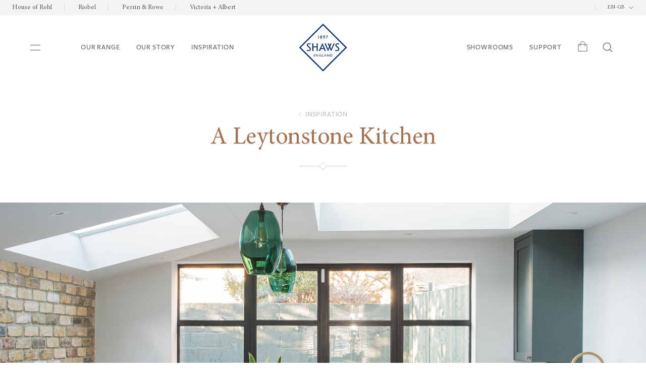

--- FILE ---
content_type: text/html; charset=utf-8
request_url: https://www.shawsofdarwen.com/inspiration/a-leytonstone-kitchen/
body_size: 51608
content:
<!DOCTYPE html>
<html lang="en-GB">


<head class="no-js">
    <meta charset="utf-8">
    <meta name="viewport" content="width=device-width, initial-scale=1">
    <title>A Leytonstone Kitchen | Shaws</title>
    <meta name="description" content="A Leytonstone Kitchen | Shaws" />
    

<meta property="og:url" content="https://www.shawsofdarwen.com/inspiration/a-leytonstone-kitchen/" />
<meta property="og:site_name" content="Shaws" />


<meta property="og:title" content="A Leytonstone Kitchen" />

    <meta property="og:image" content="https://www.shawsofdarwen.com/media/wnxj1052/shaws-logo-hor.svg?rmode=pad&amp;width=1200&amp;height=630&amp;rnd=132944112249400000" />
    <meta name="twitter:image:alt" content="Website">
<meta name="twitter:card" content="summary_large_image">

<meta name="author" content="Shaws">




    <link rel="canonical" href="https://www.shawsofdarwen.com/inspiration/a-leytonstone-kitchen/" />

    
        <link rel="preconnect" href="https://www.googletagmanager.com">
        <link rel="preconnect" href="https://www.gstatic.com">


        <link rel="preload" as="font" type="font/woff2" crossorigin href="/assets/fonts/FreightSansBook.woff2">
        <link rel="preload" as="font" type="font/woff2" crossorigin href="/assets/fonts/FreightSansMedium.woff2">
        <link rel="preload" as="font" type="font/woff2" crossorigin href="/assets/fonts/MinionPro-Regular.woff2">
        <link rel="preload" as="font" type="font/woff2" crossorigin href="/assets/fonts/MinionPro-It.woff2">

        <link rel="icon" href="/favicon.ico">
        <link rel="icon" type="image/svg+xml" href="/favicon.svg">
        <link rel="apple-touch-icon" href="/apple-touch-icon.png">
        <link rel="manifest" href="/site.webmanifest"> 
        <meta name="theme-color" content="#FFFFFF">
        <meta name="google-site-verification" content="bWVXRZuu2F8BTlZ3VOK4dMM-rr84fnhH45iP3Sn4xWk" />


            <style>@font-face{font-family:Minion Pro;src:url(/assets/fonts/MinionPro-Regular.woff2) format("woff2"),url(/assets/fonts/MinionPro-Regular.woff) format("woff");font-weight:400;font-style:normal;font-display:swap}@font-face{font-family:Minion Pro It;src:url(/assets/fonts/MinionPro-It.woff2) format("woff2"),url(/assets/fonts/MinionPro-It.woff) format("woff");font-weight:400;font-style:italic;font-display:swap}@font-face{font-family:FreightSansMedium;src:url(/assets/fonts/FreightSansMedium.woff2) format("woff2"),url(/assets/fonts/FreightSansMedium.woff) format("woff");font-weight:500;font-style:normal;font-display:swap}@font-face{font-family:FreightSansBook;src:url(/assets/fonts/FreightSansBook.woff2) format("woff2"),url(/assets/fonts/FreightSansBook.woff) format("woff");font-weight:400;font-style:normal;font-display:swap}html{font-family:sans-serif;-ms-text-size-adjust:100%;-webkit-text-size-adjust:100%}body{margin:0}button,input,optgroup,select,textarea{color:inherit;font:inherit;margin:0}button{overflow:visible}button,select{text-transform:none}button,html input[type=button],input[type=reset],input[type=submit]{-webkit-appearance:button;cursor:pointer}button[disabled],html input[disabled]{cursor:default}button::-moz-focus-inner,input::-moz-focus-inner{border:0;padding:0}input{line-height:normal}input[type=number]::-webkit-inner-spin-button,input[type=number]::-webkit-outer-spin-button{height:auto}input[type=search]{-webkit-appearance:textfield;-webkit-box-sizing:content-box;box-sizing:content-box}input[type=search]::-webkit-search-cancel-button,input[type=search]::-webkit-search-decoration{-webkit-appearance:none}textarea{overflow:auto}table{border-collapse:collapse;border-spacing:0}html{font-size:16px;font-size:1rem;line-height:24px;font-family:FreightSansBook,Helvetica,Arial,sans-serif;font-weight:400;font-style:normal;line-height:1.5rem;color:#5a5c60;-webkit-font-smoothing:antialiased}.h1,.h2,.h3,.h4,.h5,.h6,h1,h2,h3,h4,h5,h6,ol,p,ul{margin-top:0;margin-bottom:1rem;font-weight:400}p{margin-bottom:24px}.h1,.h2,.h3,.h4,.h5,.h6,h1,h2,h3,h4,h5,h6{font-family:Minion Pro,Helvetica,Arial,sans-serif;color:#a7734f}.h1,h1{font-size:32px;font-size:2rem;line-height:32px;line-height:2rem}.h1 .line:last-child,h1 .line:last-child{font-family:Minion Pro It,Helvetica,Arial,sans-serif;font-weight:400;font-style:italic}@media (min-width:600px){.h1,h1{font-size:calc(2.5rem + 1.8868vw - 11.3208px);line-height:calc(2.5rem + 1.8868vw - 11.3208px);min-height:0}}@media (min-width:980px){.h1,h1{font-size:48px;font-size:3rem;line-height:48px;line-height:3rem}}.h1#preference-title,h1#preference-title{opacity:1}.h2,h2{font-size:32px;font-size:2rem;line-height:34px;line-height:2.125rem}@media (min-width:600px){.h2,h2{font-size:calc(2.5rem + 1.8868vw - 11.3208px);line-height:calc(2.5rem + 1.8868vw - 11.3208px);min-height:0}}@media (min-width:980px){.h2,h2{font-size:48px;font-size:3rem;line-height:51px;line-height:3.1875rem}}.h3,h3{font-size:32px;font-size:2rem;line-height:35px;line-height:2.1875rem}@media (min-width:600px){.h3,h3{font-size:calc(2rem + 1.8868vw - 11.3208px);line-height:calc(2rem + 1.8868vw - 11.3208px);min-height:0}}@media (min-width:980px){.h3,h3{font-size:40px;font-size:2.5rem;line-height:43px;line-height:2.6875rem}}.h4,h4{font-size:24px;font-size:1.5rem;line-height:26px;line-height:1.625rem}@media (min-width:600px){.h4,h4{font-size:calc(1.5rem + 1.8868vw - 11.3208px);line-height:calc(1.5rem + 1.8868vw - 11.3208px);min-height:0}}@media (min-width:980px){.h4,h4{font-size:32px;font-size:2rem;line-height:34px;line-height:2.125rem}}.h5,h5{font-size:24px;font-size:1.5rem;line-height:27px;line-height:1.6875rem;margin-bottom:16px}.h6,h6{font-size:18px;font-size:1.125rem;line-height:21px;line-height:1.3125rem;color:#5a5c60;margin-bottom:8px}.subheading{font-size:14px;font-size:.875rem;line-height:14px;line-height:.875rem;font-family:FreightSansMedium,Helvetica,Arial,sans-serif;text-transform:uppercase;opacity:.7;margin-bottom:16px;letter-spacing:.06em}.subheading,.subheading a{color:#5a5c60}.center{text-align:center}body,html{min-height:100%}body{position:relative;width:100%}body:before{content:"";position:absolute;top:0;left:0;width:100%;height:100%;background-color:rgba(0,0,0,.5);z-index:-1;opacity:0}@media (prefers-reduced-motion:no-preference){body:before{-webkit-transition:opacity .2s cubic-bezier(0,0,0,1);transition:opacity .2s cubic-bezier(0,0,0,1)}}body.inactive:before{content:"";position:absolute;top:0;left:0;width:100%;height:100%;background-color:rgba(0,0,0,.5);z-index:5;opacity:1}*,:after,:before{-webkit-box-sizing:border-box;box-sizing:border-box}em,i{font-style:italic}b,strong{font-weight:700}a{color:#837260;text-decoration:none}a:hover{text-decoration:underline}img{display:block;border:0;-webkit-transition:-webkit-filter .3s ease-out;transition:-webkit-filter .3s ease-out;transition:filter .3s ease-out;transition:filter .3s ease-out, -webkit-filter .3s ease-out}img.cover{height:100%;width:100%;-o-object-fit:cover;object-fit:cover}svg{width:200px;height:200px}#lanyard_root svg{height:auto;width:auto;max-width:10px}.svg-sprite{display:none}sub,sup{font-size:75%;line-height:0;position:relative;vertical-align:baseline}sup{top:-.5em}sub{bottom:-.25em}.main{overflow:hidden}section{margin:40px auto}@media (min-width:600px){section{margin:80px auto}}section.headerImg{margin-bottom:0;margin-left:0;margin-right:0}section.grey-background{background-color:#f5f5f5;padding:40px 0}@media (min-width:768px){section.grey-background{padding:80px 0}}.container{width:100%;max-width:1080px;margin:0 auto;padding:0 40px;position:relative}.container.wide{padding:0}.container.wide.product-detail{padding:0 40px}@media (min-width:414px){.container{padding:0 10%;max-width:calc(1000px + 20%)}}@media (min-width:1024px){.container{padding:0 80px;max-width:1080px}}@media (min-width:1366px){.container.wide{max-width:1286px;padding:0 40px}}.blur{-webkit-filter:blur(10px);filter:blur(10px)}.hidden{display:none}.visually-hidden:not(:focus):not(:active){clip:rect(0 0 0 0);-webkit-clip-path:inset(50%);clip-path:inset(50%);height:1px;overflow:hidden;position:absolute;white-space:nowrap;width:1px}.skip-link{background:#a7734f;color:#fff;font-weight:700;left:50%;padding:4px;position:absolute;-webkit-transform:translateY(-100%);transform:translateY(-100%);-webkit-transition:-webkit-transform .3s;transition:-webkit-transform .3s;transition:transform .3s;transition:transform .3s, -webkit-transform .3s;z-index:99999}.skip-link:focus{-webkit-transform:translateY(0);transform:translateY(0)}.stop-scrolling{height:100%;overflow:hidden}.diamond-icon{width:13px;height:13px}.grecaptcha-badge{visibility:hidden}.top-bar{position:relative;width:100%;display:-webkit-box;display:-ms-flexbox;display:flex;-webkit-box-pack:end;-ms-flex-pack:end;justify-content:flex-end;padding:8px;background-color:#f5f5f5;height:30px}.top-bar .partner-links{font-size:13px;font-size:.8125rem;line-height:15px;line-height:.9375rem;display:none;font-family:Minion Pro,Helvetica,Arial,sans-serif}.top-bar .partner-links a{color:#5a5c60;padding:0 24px;border-right:1px solid #d9d9d9}.top-bar .partner-links a:last-child{border-right:0}.top-bar .current-lang{border-left:1px solid #d9d9d9;padding:0 8px}.top-bar .current-lang,.top-bar .current-lang .language-dropdown{font-size:11px;font-size:.6875rem;line-height:13px;line-height:.8125rem}.top-bar .current-lang .language-dropdown{font-family:Minion Pro,Helvetica,Arial,sans-serif;text-transform:uppercase;position:relative}.top-bar .current-lang .language-dropdown .selected-lang{display:-webkit-box;display:-ms-flexbox;display:flex;-webkit-box-align:center;-ms-flex-align:center;align-items:center;-webkit-box-pack:end;-ms-flex-pack:end;justify-content:flex-end;padding:0 16px;cursor:pointer}.top-bar .current-lang .language-dropdown.open svg{-webkit-transform:rotate(180deg);transform:rotate(180deg)}.top-bar .current-lang .language-dropdown.open ul{max-height:150px}.top-bar .current-lang .language-dropdown svg{width:11px;height:6px;margin-left:8px;-webkit-transition:.4s cubic-bezier(0,0,0,1);transition:.4s cubic-bezier(0,0,0,1)}.top-bar .current-lang .language-dropdown ul{-webkit-transition:.4s cubic-bezier(0,0,0,1);transition:.4s cubic-bezier(0,0,0,1);background:#f5f5f5;z-index:20;position:absolute;padding:0;margin:0;width:100%;max-height:0;overflow:hidden}.top-bar .current-lang .language-dropdown ul li{list-style:none;padding:8px 16px 0}.top-bar .current-lang .language-dropdown ul li:first-child{padding-top:16px}.top-bar .current-lang .language-dropdown ul li:last-child{padding-bottom:8px}.top-bar .current-lang .language-dropdown ul li:last-child a{border-bottom:none}.top-bar .current-lang .language-dropdown ul li a{color:#5a5c60;white-space:nowrap;width:100%;border-bottom:1px solid #d9d9d9;display:block;padding:0 0 8px;-webkit-transition:.4s cubic-bezier(0,0,0,1);transition:.4s cubic-bezier(0,0,0,1)}.top-bar .current-lang .language-dropdown ul li a:hover{text-decoration:none}@media (min-width:980px){.top-bar{padding:8px 0;-webkit-box-pack:justify;-ms-flex-pack:justify;justify-content:space-between}.top-bar .partner-links{display:-webkit-box;display:-ms-flexbox;display:flex}}.site-header{display:-webkit-box;display:-ms-flexbox;display:flex;position:fixed;top:30px;left:0;width:100%;z-index:10;padding:16px 32px;-webkit-box-align:center;-ms-flex-align:center;align-items:center;background-color:#fff;-webkit-transition:.4s cubic-bezier(0,0,0,1);transition:.4s cubic-bezier(0,0,0,1);height:96px}@media (min-width:980px){.site-header{padding:16px 60px;height:128px}}@media (prefers-reduced-motion){.site-header{-webkit-transition:.2s cubic-bezier(0,0,0,1);transition:.2s cubic-bezier(0,0,0,1)}}.site-header .logo{position:absolute;top:50%;left:50%;-webkit-transform:translate(-50%,-50%);transform:translate(-50%,-50%)}.site-header .logo img{width:auto;height:64px}@media (min-width:980px){.site-header .logo img{height:96px}}.site-header .container{display:-webkit-box;display:-ms-flexbox;display:flex;-webkit-box-align:center;-ms-flex-align:center;align-items:center;-webkit-box-pack:justify;-ms-flex-pack:justify;justify-content:space-between}.site-header .container>*{padding-top:20px}.site-header.scrolling{top:0;border-bottom:1px solid #d9d9d9;height:64px}@media (min-width:980px){.site-header.scrolling{height:80px}}.site-header.scrolling .logo img{height:44px}@media (min-width:980px){.site-header.scrolling .logo img{height:56px}}.site-header.other-scroll{opacity:0}.inactive .site-header.other-scroll{opacity:1;-webkit-transform:none!important;transform:none!important}.site-header .nav-main{display:-webkit-box;display:-ms-flexbox;display:flex;-webkit-box-pack:justify;-ms-flex-pack:justify;justify-content:space-between;width:100%;-webkit-box-align:center;-ms-flex-align:center;align-items:center}.site-header .nav-main .nav-list{display:-webkit-box;display:-ms-flexbox;display:flex;-webkit-box-align:center;-ms-flex-align:center;align-items:center;width:calc(50% - 48px)}.site-header .nav-main .nav-list .link{font-size:14px;font-size:.875rem;line-height:15px;line-height:.9375rem;display:none;font-family:FreightSansMedium,Helvetica,Arial,sans-serif;margin:0 16px;color:#5a5c60;text-transform:uppercase;letter-spacing:.06em;position:relative}@media (min-width:1050px){.site-header .nav-main .nav-list .link{display:block}}.site-header .nav-main .nav-list.right-nav{-webkit-box-pack:end;-ms-flex-pack:end;justify-content:flex-end}.site-header .nav-main .nav-list.left-nav{width:calc(50% - 84px)}.site-header .mobile-menu-trigger{z-index:1;margin-right:16px;cursor:pointer}.site-header .mobile-menu-trigger .nav-icon{display:-webkit-box;display:-ms-flexbox;display:flex;-webkit-box-orient:vertical;-webkit-box-direction:normal;-ms-flex-direction:column;flex-direction:column}.site-header .mobile-menu-trigger .nav-icon span{height:1px;width:20px;background-color:#5a5c60}.site-header .mobile-menu-trigger .nav-icon span:first-child{margin-bottom:9px}.site-header .burger-navtemp{height:100vh;width:100vw;position:absolute;top:-30px;left:0;-webkit-transition:.3s cubic-bezier(0,0,0,1);transition:.3s cubic-bezier(0,0,0,1);visibility:hidden;z-index:4}.site-header .burger-navtemp.open{visibility:visible}.site-header .burger-navtemp.open .bg{opacity:.6}.site-header .burger-navtemp.open .menu-wrapper{top:80px;opacity:1}@media (min-width:980px){.site-header .burger-navtemp.open .menu-wrapper{top:0}}@media (min-width:980px){.site-header .burger-navtemp.open .menu-bar{left:0}.site-header .burger-navtemp.open .header-close-icon{opacity:1}}.site-header .burger-navtemp ul.menu{margin:0;padding:40px 0;z-index:10;background:#fff;height:100%;overflow-y:auto}@media (min-width:980px){.site-header .burger-navtemp ul.menu{padding:100px 0 40px}}.site-header .burger-navtemp .mobile-menu-footer ul{padding:32px 0 0}.site-header .burger-navtemp .mobile-menu-footer ul li{border-bottom:none;padding:0}.site-header .burger-navtemp .mobile-menu-footer ul li a{font-size:14px;font-size:.875rem;line-height:22px;line-height:1.375rem;padding:16px 0;text-transform:none;font-family:Minion Pro,Helvetica,Arial,sans-serif;margin:0}@media (min-width:980px){.site-header .burger-navtemp .mobile-menu-footer{display:none}}.site-header .burger-navtemp .mobile-menu-back-link{color:#5a5c60;background:#f5f5f5;width:40px;height:40px;-webkit-transform:rotate(45deg);transform:rotate(45deg);position:fixed;top:30px;left:24px;z-index:11;display:-webkit-box;display:-ms-flexbox;display:flex;-webkit-box-align:center;-ms-flex-align:center;align-items:center;-webkit-box-pack:center;-ms-flex-pack:center;justify-content:center;cursor:pointer;visibility:hidden}.site-header .burger-navtemp .mobile-menu-back-link svg{width:17px;height:17px;-webkit-transform:rotate(-45deg);transform:rotate(-45deg)}.site-header .burger-navtemp .mobile-menu-back-link.show{visibility:visible}@media (min-width:980px){.site-header .burger-navtemp .mobile-menu-back-link{display:none}}.site-header .burger-navtemp .desktop-menu-back-link{color:#5a5c60;height:40px;position:absolute;top:40px;left:24px;z-index:11;display:none;-webkit-box-align:center;-ms-flex-align:center;align-items:center;-webkit-box-pack:center;-ms-flex-pack:center;justify-content:center;cursor:pointer}.site-header .burger-navtemp .desktop-menu-back-link.white{color:#fff}.site-header .burger-navtemp .desktop-menu-back-link svg{width:17px;height:17px;margin-right:8px}.site-header .burger-navtemp .header-close-icon{color:#5a5c60;background:#f5f5f5;width:40px;height:40px;-webkit-transform:rotate(45deg);transform:rotate(45deg);position:absolute;top:-20px;left:24px;z-index:11;display:-webkit-box;display:-ms-flexbox;display:flex;-webkit-box-align:center;-ms-flex-align:center;align-items:center;-webkit-box-pack:center;-ms-flex-pack:center;justify-content:center;cursor:pointer}@media (min-width:980px){.site-header .burger-navtemp .header-close-icon{top:40px;left:calc(33.3vw - 80px);opacity:0;-webkit-transition:.4s cubic-bezier(0,0,0,1);transition:.4s cubic-bezier(0,0,0,1);-webkit-transition-delay:.2s;transition-delay:.2s}}.site-header .burger-navtemp .header-close-icon svg{width:14px;height:14px;-webkit-transform:rotate(-45deg);transform:rotate(-45deg)}.site-header .burger-navtemp .header-close-icon:hover{color:#fff;background:#5a5c60}.site-header .burger-navtemp .bg{position:absolute;top:0;left:0;width:100%;height:100vh;opacity:0;-webkit-transition:.2s ease;transition:.2s ease;background:#000}.site-header .burger-navtemp .menu-top{display:-webkit-box;display:-ms-flexbox;display:flex;-webkit-box-pack:justify;-ms-flex-pack:justify;justify-content:space-between;-webkit-box-align:center;-ms-flex-align:center;align-items:center}.site-header .burger-navtemp .menu-top .menu-bar-link{font-size:24px;font-size:1.5rem;line-height:24px;line-height:1.5rem;font-family:Minion Pro,Helvetica,Arial,sans-serif;color:#5a5c60;position:relative;display:block;text-transform:none;margin:0;padding:0 0 40px;border-bottom:1px solid #d9d9d9;width:100%}.site-header .burger-navtemp .menu-top .menu-bar-link.no-link{cursor:default}.site-header .burger-navtemp .menu-top .menu-bar-link:hover{text-decoration:none}@media (min-width:980px){.site-header .burger-navtemp .menu-top .menu-bar-link{font-size:28px;font-size:1.75rem;line-height:28px;line-height:1.75rem;display:-webkit-box;display:-ms-flexbox;display:flex;-webkit-box-align:center;-ms-flex-align:center;align-items:center;-webkit-box-pack:start;-ms-flex-pack:start;justify-content:flex-start}.site-header .burger-navtemp .menu-top .menu-bar-link span{background-color:#5a5c60;height:1px;width:0;-webkit-transition:.2s ease;transition:.2s ease;position:relative;display:block}.site-header .burger-navtemp .menu-top .menu-bar-link:hover{text-decoration:none}.site-header .burger-navtemp .menu-top .menu-bar-link:hover span{width:56px;margin-right:10px}}.site-header .menu-wrapper{top:100vh;-webkit-transition:.4s cubic-bezier(0,0,0,1);transition:.4s cubic-bezier(0,0,0,1);position:absolute;opacity:0}@media (min-width:980px){.site-header .menu-wrapper{top:0;left:0}}.site-header .menu-bar{width:100vw;overflow-y:auto;background:#fff;left:0;height:calc(100vh - 80px);pointer-events:auto;z-index:1}@media (min-width:980px){.site-header .menu-bar{width:33.3vw;top:0;height:100vh;left:-33.3vw;-webkit-transition:.3s cubic-bezier(0,0,0,1);transition:.3s cubic-bezier(0,0,0,1);position:absolute;overflow:visible}}.site-header .menu-bar .menu-sub{display:-webkit-box;display:-ms-flexbox;display:flex;-webkit-box-align:center;-ms-flex-align:center;align-items:center;-webkit-box-pack:justify;-ms-flex-pack:justify;justify-content:space-between}.site-header .menu-bar .menu-sub.active .menu-link{border-bottom:none}.site-header .menu-bar li{list-style:none;padding:40px 40px 0}@media (min-width:980px){.site-header .menu-bar li{margin-right:0;position:relative}.site-header .menu-bar li .second-wrapper{left:33.3vw;background:#f5f5f5}.site-header .menu-bar li .second-wrapper,.site-header .menu-bar li .third-wrapper{position:fixed;height:100vh;top:-30px;-webkit-transition:width .4s cubic-bezier(0,0,0,1);transition:width .4s cubic-bezier(0,0,0,1);overflow:hidden;width:0}.site-header .menu-bar li .third-wrapper{left:66.6vw;background:#fff}}.site-header .menu-bar li .new-menu-icon{width:42px;height:42px;cursor:pointer;margin-left:-42px;z-index:2;margin-bottom:40px;padding:13px 0 13px 31px}@media (min-width:980px){.site-header .menu-bar li .new-menu-icon{display:none}}.site-header .menu-bar li .plus-icon{width:20px;height:20px;position:relative;margin-top:40px}.site-header .menu-bar li .plus-icon:after,.site-header .menu-bar li .plus-icon:before{content:"";position:absolute;background-color:#5a5c60;-webkit-transition:-webkit-transform .2s cubic-bezier(0,0,0,1);transition:-webkit-transform .2s cubic-bezier(0,0,0,1);transition:transform .2s cubic-bezier(0,0,0,1);transition:transform .2s cubic-bezier(0,0,0,1), -webkit-transform .2s cubic-bezier(0,0,0,1)}@media (min-width:980px){.site-header .menu-bar li .plus-icon:after,.site-header .menu-bar li .plus-icon:before{display:none}}.site-header .menu-bar li .plus-icon:before{top:0;left:50%;width:1px;height:100%;margin-left:0}.site-header .menu-bar li .plus-icon:after{top:50%;left:0;width:100%;height:1px;margin-top:-1px}.site-header .menu-bar li .plus-icon.active:before{-webkit-transform:rotate(90deg);transform:rotate(90deg)}.site-header .menu-bar li .plus-icon.active:after{-webkit-transform:rotate(180deg);transform:rotate(180deg)}.site-header .menu-bar li a{font-size:24px;font-size:1.5rem;line-height:24px;line-height:1.5rem;font-family:Minion Pro,Helvetica,Arial,sans-serif;padding:40px 40px 40px 0;display:block;position:relative;margin:0}.site-header .menu-list{width:100vw;position:absolute;top:0;opacity:0;visibility:hidden;left:0;height:calc(100vh - 80px);pointer-events:auto;-webkit-transition:opacity .4s cubic-bezier(0,0,0,1),left .4s cubic-bezier(0,0,0,1);transition:opacity .4s cubic-bezier(0,0,0,1),left .4s cubic-bezier(0,0,0,1);background:#fff;z-index:3}@media (min-width:980px){.site-header .menu-list{height:100vh;background:#f5f5f5}}.site-header .menu-list li{list-style:none;margin-right:0;padding-top:0}.site-header .menu-list li .bg-img{display:none}@media (min-width:980px){.site-header .menu-list li .bg-img{display:block;position:fixed;top:-30px;left:33.3vw;width:33.3vw;height:100vh;overflow:hidden;z-index:0;opacity:0;-webkit-transition:.4s cubic-bezier(0,0,0,1);transition:.4s cubic-bezier(0,0,0,1);background-size:cover;background-position:50%;background-repeat:no-repeat}.site-header .menu-list li .bg-img img{height:100%;width:auto}.site-header .menu-list li .bg-img:after{content:"";position:absolute;top:0;right:0;bottom:0;left:0;background:rgba(0,0,0,.6)}}.site-header .menu-list li a{font-size:24px;font-size:1.5rem;line-height:24px;line-height:1.5rem;font-family:Minion Pro,Helvetica,Arial,sans-serif;padding:40px 40px 40px 0;margin:0;color:#5a5c60;width:100%;border-bottom:1px solid #d9d9d9}.site-header .menu-list li a.no-border{border-bottom:none}@media (min-width:980px){.site-header .menu-list li a{font-size:28px;font-size:1.75rem;line-height:28px;line-height:1.75rem;display:-webkit-box;display:-ms-flexbox;display:flex;-webkit-box-align:center;-ms-flex-align:center;align-items:center;z-index:1}.site-header .menu-list li a span{background-color:#5a5c60;height:1px;width:0;-webkit-transition:.2s ease;transition:.2s ease;position:relative;display:block}.site-header .menu-list li a:hover{text-decoration:none}.site-header .menu-list li a:hover span{width:56px;margin-right:10px}}.site-header .menu-list.menu-open{opacity:1;visibility:visible}@media (min-width:980px){.site-header .menu-list.menu-open{left:33.3vw}}@media (min-width:980px){.site-header .menu-list{width:33.3vw;top:0}}.site-header .third-level{background-color:#f5f5f5;padding:0;margin:0 -40px;max-height:0;overflow:auto;overflow-x:hidden;-webkit-transition:.4s cubic-bezier(0,0,0,1);transition:.4s cubic-bezier(0,0,0,1)}@media (min-width:980px){.site-header .third-level{max-height:9999999px;background-color:#fff;padding:100px 0 0;margin:0}}.site-header .third-level li{list-style:none;border-bottom:none}.site-header .third-level li a{font-size:14px;font-size:.875rem;line-height:14px;line-height:.875rem;text-transform:uppercase;padding:20px 0;font-family:FreightSansMedium,Helvetica,Arial,sans-serif;margin:0;letter-spacing:.06em;text-decoration:none;border-bottom:none}.site-header .third-level li a:hover{text-decoration:none}.site-header .third-level li:first-child{padding-top:20px}.site-header .third-level li:last-child{padding-bottom:20px}.site-header .third-level.menu-open{max-height:100vh}@media (min-width:980px){.site-header .main-menu.active2 .second-wrapper,.site-header .main-menu:hover .second-wrapper{width:33.3vw}.site-header .main-menu.active2 .menu-list,.site-header .main-menu:hover .menu-list{opacity:1;visibility:visible;background:#f5f5f5}.site-header .main-menu.active2 .menu-top span,.site-header .main-menu:hover .menu-top span{width:56px;margin-right:10px}.site-header .menu-list .third-level{width:100%;position:absolute;top:0;opacity:0;visibility:hidden;left:0;height:100vh;pointer-events:auto;-webkit-transition:.4s cubic-bezier(0,0,0,1);transition:.4s cubic-bezier(0,0,0,1);background:#fff;z-index:3}.site-header .menu-list a.white-hover{color:#fff;border-bottom:1px solid hsla(0,0%,100%,.3)}.site-header .menu-list a.white-hover span{background-color:#fff}.site-header .menu-list li.level-two:hover .menu-sub .bg-img{opacity:1}.site-header .menu-list li.level-two:hover .third-wrapper{width:33.3vw}.site-header .menu-list li.level-two:hover .third-level{left:0;opacity:1;visibility:visible;background:#fff}}.site-header .main-menu.show-secondary .desktop-menu-back-link{display:-webkit-box;display:-ms-flexbox;display:flex}.site-header .main-menu.show-secondary .second-wrapper{width:33.3vw;left:0;z-index:1}.site-header .main-menu.show-secondary .second-wrapper .menu-list{opacity:1;visibility:visible}.site-header .main-menu.show-secondary .second-wrapper .menu-list li .bg-img{left:0}.site-header .main-menu.show-secondary .second-wrapper .menu-list li.level-two .third-wrapper{left:33.3vw}.headerImg{-webkit-transition:.4s cubic-bezier(0,0,0,1) .2s;transition:.4s cubic-bezier(0,0,0,1) .2s;opacity:0;top:40px;position:relative;margin-top:95px}.headerImg:not(.home-header){margin-top:50px}@media (min-width:980px){.headerImg{margin-top:128px}}.headerImg.has-img{height:30vh}@media (min-width:768px){.headerImg.has-img{height:80vh}}@media (prefers-reduced-motion){.headerImg{opacity:1;top:0}}.hero{position:relative;display:-webkit-box;display:-ms-flexbox;display:flex;background-position:50%;background-repeat:no-repeat;background-size:cover;-webkit-box-align:bottom;-ms-flex-align:bottom;align-items:bottom;-webkit-box-orient:vertical;-webkit-box-direction:normal;-ms-flex-direction:column;flex-direction:column;-webkit-box-pack:left;-ms-flex-pack:left;justify-content:left;height:100%}.hero img,.hero picture{width:100%;height:100%}.hero.desktop{display:none}@media (min-width:768px){.hero.desktop{display:block}.hero.mobile{display:none}}.hero-banner{margin-top:124px}@media (min-width:600px){.hero-banner{margin:190px 0 64px}}.hero-banner h1.hero-title{font-family:Minion Pro,Helvetica,Arial,sans-serif;text-align:center;margin-bottom:24px;opacity:1!important}.hero-banner .container{display:-webkit-box;display:-ms-flexbox;display:flex;-webkit-box-orient:vertical;-webkit-box-direction:normal;-ms-flex-direction:column;flex-direction:column;-webkit-box-pack:center;-ms-flex-pack:center;justify-content:center;-webkit-box-align:center;-ms-flex-align:center;align-items:center}.after-wrapper{position:relative;height:16px;width:16px;opacity:0;-webkit-transition:opacity .2s cubic-bezier(0,0,0,1) .2s,width .4s cubic-bezier(0,0,0,1) .4s;transition:opacity .2s cubic-bezier(0,0,0,1) .2s,width .4s cubic-bezier(0,0,0,1) .4s;overflow:hidden}.after-wrapper.active{width:94px;opacity:1}.after-wrapper svg{position:absolute;top:0;left:50%;-webkit-transform:translateX(-50%);transform:translateX(-50%);height:16px;width:auto}.intro-text{font-size:18px;font-size:1.125rem;line-height:32px;line-height:2rem;font-family:Minion Pro,Helvetica,Arial,sans-serif;text-align:center;margin:32px 0 48px;position:relative}.intro-text.newsLanding{display:none}.intro-text.productDetail{font-family:FreightSansBook,Helvetica,Arial,sans-serif}@media (min-width:600px){.intro-text{font-size:24px;font-size:1.5rem;line-height:38px;line-height:2.375rem}.intro-text.productDetail{font-size:18px;font-size:1.125rem;line-height:32px;line-height:2rem}}.intro-text svg{height:12px;width:12px;top:-32px;position:absolute;left:50%;-webkit-transform:translateX(-50%);transform:translateX(-50%);display:none}.intro-text .line-down{display:none}.intro-text.has-img{margin-top:72px;margin-bottom:140px}.intro-text.has-img .line-down,.intro-text.has-img svg{display:block}.social-handle{font-size:14px;font-size:.875rem;line-height:22px;line-height:1.375rem;font-family:Minion Pro It,Helvetica,Arial,sans-serif;font-weight:400;font-style:italic;position:absolute;z-index:2;color:#fff;bottom:20px;left:20px}@media (min-width:768px){.social-handle{bottom:32px;left:32px}}.social-handle.grey{color:#5a5c60}.line-down{height:60px;background:#d9d9d9;top:calc(100% + 40px);left:50%}.line-down,.line-down span{width:1px;position:absolute}.line-down span{background:#5a5c60;top:0;left:0;height:0;-webkit-transition:.4s cubic-bezier(0,0,0,1);transition:.4s cubic-bezier(0,0,0,1)}.hero-split{display:-webkit-box;display:-ms-flexbox;display:flex;-webkit-box-orient:vertical;-webkit-box-direction:normal;-ms-flex-direction:column;flex-direction:column}@media (min-width:768px){.hero-split{-webkit-box-orient:horizontal;-webkit-box-direction:normal;-ms-flex-direction:row;flex-direction:row;-webkit-box-pack:justify;-ms-flex-pack:justify;justify-content:space-between;-webkit-box-align:center;-ms-flex-align:center;align-items:center}}.hero-split .headerImg{position:relative;-webkit-box-ordinal-group:2;-ms-flex-order:1;order:1}.hero-split .headerImg.has-img{height:60vh}.hero-split .headerImg .header-img{padding-bottom:60vh}@media (min-width:768px){.hero-split .headerImg{-webkit-box-ordinal-group:3;-ms-flex-order:2;order:2;width:60%;max-width:726px}}.hero-split .heading-left{display:-webkit-box;display:-ms-flexbox;display:flex;-webkit-box-orient:vertical;-webkit-box-direction:normal;-ms-flex-direction:column;flex-direction:column;-webkit-box-pack:center;-ms-flex-pack:center;justify-content:center;-webkit-box-align:start;-ms-flex-align:start;align-items:flex-start;-webkit-box-ordinal-group:3;-ms-flex-order:2;order:2;padding:40px 40px 0}@media (min-width:768px){.hero-split .heading-left{padding:0}}.hero-split .heading-left h1{opacity:1!important}@media (min-width:768px){.hero-split .heading-left{-webkit-box-ordinal-group:2;-ms-flex-order:1;order:1;width:32%}}.breadcrumbs{font-size:14px;font-size:.875rem;line-height:14px;line-height:.875rem;display:-webkit-box;display:-ms-flexbox;display:flex;-webkit-box-align:center;-ms-flex-align:center;align-items:center;-webkit-box-pack:center;-ms-flex-pack:center;justify-content:center;font-family:FreightSansMedium,Helvetica,Arial,sans-serif;text-transform:uppercase;color:rgba(90,92,96,.6);opacity:.7;margin-bottom:16px;letter-spacing:.06em}.breadcrumbs .start{margin-right:8px}.breadcrumbs svg{width:6px;height:12px;margin-right:8px}.breadcrumbs a{color:rgba(90,92,96,.6);display:-webkit-box;display:-ms-flexbox;display:flex;-webkit-box-align:center;-ms-flex-align:center;align-items:center;-webkit-box-pack:center;-ms-flex-pack:center;justify-content:center}.breadcrumbs a:hover{color:#5a5c60}.breadcrumbs.left{-webkit-box-pack:start;-ms-flex-pack:start;justify-content:flex-start}.breadcrumbs.checkout{padding-bottom:32px;border-bottom:1px solid #d9d9d9;margin-bottom:56px}.ctas{display:-webkit-box;display:-ms-flexbox;display:flex;-ms-flex-wrap:wrap;flex-wrap:wrap;position:relative}.ctas.center{-webkit-box-pack:center;-ms-flex-pack:center;justify-content:center}.ctas.right{-webkit-box-pack:end;-ms-flex-pack:end;justify-content:flex-end}.ctas .button{margin:0 8px 8px 0}.ctas .button:last-child{margin-right:0}.button-text{font-size:14px;font-size:.875rem;line-height:14px;line-height:.875rem;border:none;outline:0;background-color:transparent;font-family:FreightSansMedium,Helvetica,Arial,sans-serif;color:#5a5c60;text-transform:uppercase;letter-spacing:.06em}.button-text .icon{width:16px;height:16px;margin-right:5px;fill:#5a5c60}.button{font-size:14px;font-size:.875rem;line-height:14px;line-height:.875rem;font-family:FreightSansMedium,Helvetica,Arial,sans-serif;background:transparent;color:#5a5c60;text-transform:uppercase;letter-spacing:.06em;display:-webkit-box;display:-ms-flexbox;display:flex;-webkit-box-pack:center;-ms-flex-pack:center;justify-content:center;-webkit-box-align:center;-ms-flex-align:center;align-items:center;padding:20px 40px;border:1px solid #5a5c60;text-decoration:none;-ms-flex-item-align:start;align-self:flex-start;cursor:pointer}@media screen and (prefers-reduced-motion:no-preference){.button{-webkit-transition:.4s cubic-bezier(0,0,0,1);transition:.4s cubic-bezier(0,0,0,1)}}.button:hover{background:#5a5c60;color:#fff;text-decoration:none}.button .icon{width:7px;height:13px;margin-left:10px}.button .icon.icon-right{margin-left:0;margin-right:10px}.button.blue{background:#002e6c;color:#fff}.button.grey{background:#5a5c60;color:#fff}.button.grey:hover{background:#002e6c;border:1px solid #002e6c}.button.white{background:transparent;color:#fff;border:1px solid #fff}.button.white:hover{background:#fff;border:1px solid #fff;color:#5a5c60}.button.close{padding:5px;width:32px;height:32px;margin:15px;border:none;position:relative;background:transparent;display:-webkit-box;display:-ms-flexbox;display:flex;-webkit-box-align:center;-ms-flex-align:center;align-items:center;-webkit-box-pack:center;-ms-flex-pack:center;justify-content:center}.button.close:before{position:absolute;content:"";background-color:#f5f5f5;top:0;right:0;width:32px;height:32px;-webkit-transform:rotate(45deg);transform:rotate(45deg)}@media screen and (prefers-reduced-motion:no-preference){.button.close:before{-webkit-transition:.4s cubic-bezier(0,0,0,1);transition:.4s cubic-bezier(0,0,0,1)}}.button.close .icon{margin:0;width:12px;height:12px;color:#5a5c60;z-index:2}.button.close:hover{background:transparent}.button.close:hover:before{background-color:#5a5c60}.button.close:hover .icon{color:#fff}.cta-line{font-size:14px;font-size:.875rem;line-height:14px;line-height:.875rem;display:-webkit-box;display:-ms-flexbox;display:flex;-webkit-box-align:center;-ms-flex-align:center;align-items:center;color:#5a5c60;text-transform:uppercase;text-decoration:none;font-family:FreightSansMedium,Helvetica,Arial,sans-serif;background-color:transparent;border:0;letter-spacing:.06em}@media (min-width:600px){.cta-line{margin-top:8px}}.cta-line .line{width:48px;height:1px;background-color:rgba(90,92,96,.3);position:relative;margin-right:12px}.cta-line .line:before{content:"";position:absolute;top:0;left:0;background-color:#5a5c60;height:1px;width:0;-webkit-transition:.2s cubic-bezier(0,0,0,1);transition:.2s cubic-bezier(0,0,0,1)}.cta-line:hover{text-decoration:none}.cta-line:hover .line:before{width:100%}.cta-line.white{color:#fff}.cta-line.white .line{background-color:hsla(0,0%,100%,.3)}.cta-line.white .line:before{background-color:#fff}.link{cursor:pointer;position:relative;white-space:nowrap}.link,.link:hover{text-decoration:none}.link:after,.link:before{width:100%}.link.underline-left:before,.link:after,.link:before{position:absolute;height:1px;background:currentColor;top:100%;left:0;pointer-events:none}.link.underline-left:before{content:"";width:0;-webkit-transition:.4s cubic-bezier(0,0,0,1);transition:.4s cubic-bezier(0,0,0,1)}.link.underline-left:hover{text-decoration:none}.link.underline-left:hover:before{width:100%}.search-open{-webkit-transition:.2s cubic-bezier(0,0,0,1);transition:.2s cubic-bezier(0,0,0,1);cursor:pointer;background:none;color:#5a5c60;border:0;margin-top:6px}@media (min-width:600px){.search-open{margin-left:8px}}.search-open:hover{color:#a7734f}.search-open svg{width:20px;height:20px}.search-panel{position:absolute;top:-500px;left:0;right:0;background:#fff;z-index:11;color:#5a5c60;display:-webkit-box;display:-ms-flexbox;display:flex;-webkit-box-orient:vertical;-webkit-box-direction:normal;-ms-flex-direction:column;flex-direction:column;-webkit-box-align:center;-ms-flex-align:center;align-items:center;-webkit-box-pack:center;-ms-flex-pack:center;justify-content:center;max-height:0;padding:200px 0}@media (prefers-reduced-motion:no-preference){.search-panel{-webkit-transition:.2s cubic-bezier(0,0,0,1);transition:.2s cubic-bezier(0,0,0,1)}}.search-panel.active{max-height:100%;top:-30px}@media (min-width:360px){.search-panel{padding:200px 32px}}@media (min-width:980px){.search-panel{padding:160px 80px 160px 60px}}.scrolling .search-panel.active{top:0}.search-page form,.search-panel form{width:100%;display:-webkit-box;display:-ms-flexbox;display:flex;-webkit-box-align:center;-ms-flex-align:center;align-items:center}@media (min-width:980px){.search-page form,.search-panel form{padding:0;-webkit-box-orient:horizontal;-webkit-box-direction:normal;-ms-flex-direction:row;flex-direction:row}}.search-page form input[type=text],.search-panel form input[type=text]{font-size:32px;font-size:2rem;line-height:40px;line-height:2.5rem;-webkit-box-flex:1;-ms-flex:1;flex:1;background-color:transparent;color:#5a5c60;letter-spacing:-.01em;text-transform:none;font-family:Minion Pro,Helvetica,Arial,sans-serif;margin-bottom:0;border-color:none}.search-page form input[type=text]:focus,.search-panel form input[type=text]:focus{-webkit-box-shadow:none;box-shadow:none}@media (min-width:980px){.search-page form input[type=text],.search-panel form input[type=text]{font-size:48px;font-size:3rem;line-height:56px;line-height:3.5rem;margin-right:20px}}.search-page form input[type=text]::-webkit-input-placeholder, .search-panel form input[type=text]::-webkit-input-placeholder{font-size:32px;font-size:2rem;line-height:40px;line-height:2.5rem;color:#5a5c60;letter-spacing:-.01em;text-transform:none;opacity:.4;font-family:Minion Pro,Helvetica,Arial,sans-serif}.search-page form input[type=text]::-moz-placeholder, .search-panel form input[type=text]::-moz-placeholder{font-size:32px;font-size:2rem;line-height:40px;line-height:2.5rem;color:#5a5c60;letter-spacing:-.01em;text-transform:none;opacity:.4;font-family:Minion Pro,Helvetica,Arial,sans-serif}.search-page form input[type=text]:-ms-input-placeholder, .search-panel form input[type=text]:-ms-input-placeholder{font-size:32px;font-size:2rem;line-height:40px;line-height:2.5rem;color:#5a5c60;letter-spacing:-.01em;text-transform:none;opacity:.4;font-family:Minion Pro,Helvetica,Arial,sans-serif}.search-page form input[type=text]::-ms-input-placeholder, .search-panel form input[type=text]::-ms-input-placeholder{font-size:32px;font-size:2rem;line-height:40px;line-height:2.5rem;color:#5a5c60;letter-spacing:-.01em;text-transform:none;opacity:.4;font-family:Minion Pro,Helvetica,Arial,sans-serif}.search-page form input[type=text]::placeholder,.search-panel form input[type=text]::placeholder{font-size:32px;font-size:2rem;line-height:40px;line-height:2.5rem;color:#5a5c60;letter-spacing:-.01em;text-transform:none;opacity:.4;font-family:Minion Pro,Helvetica,Arial,sans-serif}@media (min-width:980px){.search-page form input[type=text]::-webkit-input-placeholder, .search-panel form input[type=text]::-webkit-input-placeholder{font-size:48px;font-size:3rem;line-height:56px;line-height:3.5rem}.search-page form input[type=text]::-moz-placeholder, .search-panel form input[type=text]::-moz-placeholder{font-size:48px;font-size:3rem;line-height:56px;line-height:3.5rem}.search-page form input[type=text]:-ms-input-placeholder, .search-panel form input[type=text]:-ms-input-placeholder{font-size:48px;font-size:3rem;line-height:56px;line-height:3.5rem}.search-page form input[type=text]::-ms-input-placeholder, .search-panel form input[type=text]::-ms-input-placeholder{font-size:48px;font-size:3rem;line-height:56px;line-height:3.5rem}.search-page form input[type=text]::placeholder,.search-panel form input[type=text]::placeholder{font-size:48px;font-size:3rem;line-height:56px;line-height:3.5rem}}.search-page form input[type=submit],.search-panel form input[type=submit]{display:none}@media (min-width:980px){.search-page form input[type=submit],.search-panel form input[type=submit]{-webkit-box-flex:0;-ms-flex:0;flex:0;display:block}}.search-page .search-close,.search-panel .search-close{position:absolute;top:32px;right:32px}.search-page .explore-links,.search-panel .explore-links{background-color:rgba(79,79,79,.16);width:100%;padding:40px 45px}@media (min-width:950px){.search-page .explore-links,.search-panel .explore-links{padding:32px 0}}.search-page .explore-links .wrapper,.search-panel .explore-links .wrapper{width:100%;max-width:498px;margin:0 auto}.search-page .explore-links .title,.search-panel .explore-links .title{opacity:.45}.search-page .explore-links ul,.search-panel .explore-links ul{width:100%;margin:16px 0;padding:0}.search-page .explore-links ul li,.search-panel .explore-links ul li{list-style:none;margin:16px 0;padding:0}.search-page .explore-links ul li a,.search-panel .explore-links ul li a{color:#5a5c60;opacity:.7;letter-spacing:.6px}.auto-complete-wrapper{width:100%}.auto-complete-wrapper .search{display:-webkit-box;display:-ms-flexbox;display:flex}.auto-complete-wrapper .search .auto-complete,.auto-complete-wrapper .search .auto-complete-dropdown{width:100%}.auto-complete-wrapper .search .auto-complete-dropdown .suggestions,.auto-complete-wrapper .search .auto-complete .suggestions{background-color:#fff;z-index:2;width:100vw;position:absolute;left:0;padding:0 32px;font-family:Minion Pro,Helvetica,Arial,sans-serif}@media (min-width:980px){.auto-complete-wrapper .search .auto-complete-dropdown .suggestions,.auto-complete-wrapper .search .auto-complete .suggestions{padding:0 60px}}.auto-complete-wrapper .search label{visibility:hidden;width:0}.search-page .auto-complete-wrapper .search .auto-complete{position:relative}.search-page .auto-complete-wrapper .search .auto-complete .suggestions{padding:0;width:100%}#CybotCookiebotDialog{font-family:FreightSansBook,Helvetica,Arial,sans-serif!important;font-size:14px!important}#CybotCookiebotDialog #CybotCookiebotDialogBodyContentTitle{font-family:FreightSansBook,Helvetica,Arial,sans-serif!important;font-size:18px}#CybotCookiebotDialogBody{border:0}@media (min-width:1200px){.CybotCookiebotDialogContentWrapper{width:1200px;max-width:1200px!important}}.CybotCookiebotDialogContentWrapper #CybotCookiebotDialogHeader{display:none!important}#CybotCookiebotDialogBodyButtonAccept.CybotCookiebotDialogBodyButton{background-color:#000!important;border-color:#000!important}#CybotCookiebotDialogBodyButtonDecline.CybotCookiebotDialogBodyButton{border:1px solid #000!important}#CybotCookiebotDialogBodyEdgeMoreDetails #CybotCookiebotDialogBodyEdgeMoreDetailsLink{color:#5a5c60!important;font-family:FreightSansBook,Helvetica,Arial,sans-serif}.CookieDeclarationTableHeader{color:#fff}</style>
    

    <script>!function(){window.semaphore=window.semaphore||[],window.ketch=function(){window.semaphore.push(arguments)};var e=new URLSearchParams(document.location.search),o=e.has("property")?e.get("property"):"shaws_of_darwen",n=document.createElement("script");n.type="text/javascript",n.src="https://global.ketchcdn.com/web/v2/config/fortune_brands/".concat(o,"/boot.js"),n.defer=n.async=!0,document.getElementsByTagName("head")[0].appendChild(n)}();</script>

<!-- Google Tag Manager -->
<script>(function(w,d,s,l,i){w[l]=w[l]||[];w[l].push({'gtm.start':
new Date().getTime(),event:'gtm.js'});var f=d.getElementsByTagName(s)[0],
j=d.createElement(s),dl=l!='dataLayer'?'&l='+l:'';j.async=true;j.src=
'https://www.googletagmanager.com/gtm.js?id='+i+dl;f.parentNode.insertBefore(j,f);
})(window,document,'script','dataLayer','GTM-K24BRM8');</script>
<!-- End Google Tag Manager -->

    

    <script>
        document.documentElement.classList.remove('no-js');
        document.documentElement.classList.add('js');
    </script>
<script type="text/javascript">!function(T,l,y){var S=T.location,k="script",D="instrumentationKey",C="ingestionendpoint",I="disableExceptionTracking",E="ai.device.",b="toLowerCase",w="crossOrigin",N="POST",e="appInsightsSDK",t=y.name||"appInsights";(y.name||T[e])&&(T[e]=t);var n=T[t]||function(d){var g=!1,f=!1,m={initialize:!0,queue:[],sv:"5",version:2,config:d};function v(e,t){var n={},a="Browser";return n[E+"id"]=a[b](),n[E+"type"]=a,n["ai.operation.name"]=S&&S.pathname||"_unknown_",n["ai.internal.sdkVersion"]="javascript:snippet_"+(m.sv||m.version),{time:function(){var e=new Date;function t(e){var t=""+e;return 1===t.length&&(t="0"+t),t}return e.getUTCFullYear()+"-"+t(1+e.getUTCMonth())+"-"+t(e.getUTCDate())+"T"+t(e.getUTCHours())+":"+t(e.getUTCMinutes())+":"+t(e.getUTCSeconds())+"."+((e.getUTCMilliseconds()/1e3).toFixed(3)+"").slice(2,5)+"Z"}(),iKey:e,name:"Microsoft.ApplicationInsights."+e.replace(/-/g,"")+"."+t,sampleRate:100,tags:n,data:{baseData:{ver:2}}}}var h=d.url||y.src;if(h){function a(e){var t,n,a,i,r,o,s,c,u,p,l;g=!0,m.queue=[],f||(f=!0,t=h,s=function(){var e={},t=d.connectionString;if(t)for(var n=t.split(";"),a=0;a<n.length;a++){var i=n[a].split("=");2===i.length&&(e[i[0][b]()]=i[1])}if(!e[C]){var r=e.endpointsuffix,o=r?e.location:null;e[C]="https://"+(o?o+".":"")+"dc."+(r||"services.visualstudio.com")}return e}(),c=s[D]||d[D]||"",u=s[C],p=u?u+"/v2/track":d.endpointUrl,(l=[]).push((n="SDK LOAD Failure: Failed to load Application Insights SDK script (See stack for details)",a=t,i=p,(o=(r=v(c,"Exception")).data).baseType="ExceptionData",o.baseData.exceptions=[{typeName:"SDKLoadFailed",message:n.replace(/\./g,"-"),hasFullStack:!1,stack:n+"\nSnippet failed to load ["+a+"] -- Telemetry is disabled\nHelp Link: https://go.microsoft.com/fwlink/?linkid=2128109\nHost: "+(S&&S.pathname||"_unknown_")+"\nEndpoint: "+i,parsedStack:[]}],r)),l.push(function(e,t,n,a){var i=v(c,"Message"),r=i.data;r.baseType="MessageData";var o=r.baseData;return o.message='AI (Internal): 99 message:"'+("SDK LOAD Failure: Failed to load Application Insights SDK script (See stack for details) ("+n+")").replace(/\"/g,"")+'"',o.properties={endpoint:a},i}(0,0,t,p)),function(e,t){if(JSON){var n=T.fetch;if(n&&!y.useXhr)n(t,{method:N,body:JSON.stringify(e),mode:"cors"});else if(XMLHttpRequest){var a=new XMLHttpRequest;a.open(N,t),a.setRequestHeader("Content-type","application/json"),a.send(JSON.stringify(e))}}}(l,p))}function i(e,t){f||setTimeout(function(){!t&&m.core||a()},500)}var e=function(){var n=l.createElement(k);n.src=h;var e=y[w];return!e&&""!==e||"undefined"==n[w]||(n[w]=e),n.onload=i,n.onerror=a,n.onreadystatechange=function(e,t){"loaded"!==n.readyState&&"complete"!==n.readyState||i(0,t)},n}();y.ld<0?l.getElementsByTagName("head")[0].appendChild(e):setTimeout(function(){l.getElementsByTagName(k)[0].parentNode.appendChild(e)},y.ld||0)}try{m.cookie=l.cookie}catch(p){}function t(e){for(;e.length;)!function(t){m[t]=function(){var e=arguments;g||m.queue.push(function(){m[t].apply(m,e)})}}(e.pop())}var n="track",r="TrackPage",o="TrackEvent";t([n+"Event",n+"PageView",n+"Exception",n+"Trace",n+"DependencyData",n+"Metric",n+"PageViewPerformance","start"+r,"stop"+r,"start"+o,"stop"+o,"addTelemetryInitializer","setAuthenticatedUserContext","clearAuthenticatedUserContext","flush"]),m.SeverityLevel={Verbose:0,Information:1,Warning:2,Error:3,Critical:4};var s=(d.extensionConfig||{}).ApplicationInsightsAnalytics||{};if(!0!==d[I]&&!0!==s[I]){var c="onerror";t(["_"+c]);var u=T[c];T[c]=function(e,t,n,a,i){var r=u&&u(e,t,n,a,i);return!0!==r&&m["_"+c]({message:e,url:t,lineNumber:n,columnNumber:a,error:i}),r},d.autoExceptionInstrumented=!0}return m}(y.cfg);function a(){y.onInit&&y.onInit(n)}(T[t]=n).queue&&0===n.queue.length?(n.queue.push(a),n.trackPageView({})):a()}(window,document,{
src: "https://js.monitor.azure.com/scripts/b/ai.2.min.js", // The SDK URL Source
crossOrigin: "anonymous", 
cfg: { // Application Insights Configuration
    connectionString: 'InstrumentationKey=3b75276f-038d-4c1e-8fbc-4187a3f7a357;IngestionEndpoint=https://uksouth-1.in.applicationinsights.azure.com/;LiveEndpoint=https://uksouth.livediagnostics.monitor.azure.com/'
}});</script>
<script>(window.BOOMR_mq=window.BOOMR_mq||[]).push(["addVar",{"rua.upush":"false","rua.cpush":"true","rua.upre":"false","rua.cpre":"true","rua.uprl":"false","rua.cprl":"false","rua.cprf":"false","rua.trans":"SJ-a9ee8091-a762-41d9-a4e0-4e38fbe0a33f","rua.cook":"false","rua.ims":"false","rua.ufprl":"false","rua.cfprl":"false","rua.isuxp":"false","rua.texp":"norulematch","rua.ceh":"false","rua.ueh":"false","rua.ieh.st":"0"}]);</script>
                              <script>!function(e){var n="https://s.go-mpulse.net/boomerang/";if("False"=="True")e.BOOMR_config=e.BOOMR_config||{},e.BOOMR_config.PageParams=e.BOOMR_config.PageParams||{},e.BOOMR_config.PageParams.pci=!0,n="https://s2.go-mpulse.net/boomerang/";if(window.BOOMR_API_key="UW5R6-VDY8C-KUDMZ-Q9LR8-PKZ6C",function(){function e(){if(!o){var e=document.createElement("script");e.id="boomr-scr-as",e.src=window.BOOMR.url,e.async=!0,i.parentNode.appendChild(e),o=!0}}function t(e){o=!0;var n,t,a,r,d=document,O=window;if(window.BOOMR.snippetMethod=e?"if":"i",t=function(e,n){var t=d.createElement("script");t.id=n||"boomr-if-as",t.src=window.BOOMR.url,BOOMR_lstart=(new Date).getTime(),e=e||d.body,e.appendChild(t)},!window.addEventListener&&window.attachEvent&&navigator.userAgent.match(/MSIE [67]\./))return window.BOOMR.snippetMethod="s",void t(i.parentNode,"boomr-async");a=document.createElement("IFRAME"),a.src="about:blank",a.title="",a.role="presentation",a.loading="eager",r=(a.frameElement||a).style,r.width=0,r.height=0,r.border=0,r.display="none",i.parentNode.appendChild(a);try{O=a.contentWindow,d=O.document.open()}catch(_){n=document.domain,a.src="javascript:var d=document.open();d.domain='"+n+"';void(0);",O=a.contentWindow,d=O.document.open()}if(n)d._boomrl=function(){this.domain=n,t()},d.write("<bo"+"dy onload='document._boomrl();'>");else if(O._boomrl=function(){t()},O.addEventListener)O.addEventListener("load",O._boomrl,!1);else if(O.attachEvent)O.attachEvent("onload",O._boomrl);d.close()}function a(e){window.BOOMR_onload=e&&e.timeStamp||(new Date).getTime()}if(!window.BOOMR||!window.BOOMR.version&&!window.BOOMR.snippetExecuted){window.BOOMR=window.BOOMR||{},window.BOOMR.snippetStart=(new Date).getTime(),window.BOOMR.snippetExecuted=!0,window.BOOMR.snippetVersion=12,window.BOOMR.url=n+"UW5R6-VDY8C-KUDMZ-Q9LR8-PKZ6C";var i=document.currentScript||document.getElementsByTagName("script")[0],o=!1,r=document.createElement("link");if(r.relList&&"function"==typeof r.relList.supports&&r.relList.supports("preload")&&"as"in r)window.BOOMR.snippetMethod="p",r.href=window.BOOMR.url,r.rel="preload",r.as="script",r.addEventListener("load",e),r.addEventListener("error",function(){t(!0)}),setTimeout(function(){if(!o)t(!0)},3e3),BOOMR_lstart=(new Date).getTime(),i.parentNode.appendChild(r);else t(!1);if(window.addEventListener)window.addEventListener("load",a,!1);else if(window.attachEvent)window.attachEvent("onload",a)}}(),"".length>0)if(e&&"performance"in e&&e.performance&&"function"==typeof e.performance.setResourceTimingBufferSize)e.performance.setResourceTimingBufferSize();!function(){if(BOOMR=e.BOOMR||{},BOOMR.plugins=BOOMR.plugins||{},!BOOMR.plugins.AK){var n="true"=="true"?1:0,t="",a="cj2qs4ixibzas2lnulfa-f-604b6256a-clientnsv4-s.akamaihd.net",i="false"=="true"?2:1,o={"ak.v":"39","ak.cp":"1386100","ak.ai":parseInt("838912",10),"ak.ol":"0","ak.cr":9,"ak.ipv":4,"ak.proto":"h2","ak.rid":"6da5dba","ak.r":42221,"ak.a2":n,"ak.m":"a","ak.n":"essl","ak.bpcip":"18.117.9.0","ak.cport":47692,"ak.gh":"23.64.113.29","ak.quicv":"","ak.tlsv":"tls1.3","ak.0rtt":"","ak.0rtt.ed":"","ak.csrc":"-","ak.acc":"","ak.t":"1768792778","ak.ak":"hOBiQwZUYzCg5VSAfCLimQ==BOT9yknTFEX2XMBSN+wndeCpsz/EPVBPHSgPLVs3lk/L+NQCXsJZWiADAtSC8GPL7B9daPNYBNyOShQty8MihWh48pNU+RIPkuhtx3ldX7NTBxb9K1II1i7i/[base64]/5TvDGHdB/k+qiwuq7rtuFfQIm3bIjkXuj3UYKi3bbvCjl3M=","ak.pv":"26","ak.dpoabenc":"","ak.tf":i};if(""!==t)o["ak.ruds"]=t;var r={i:!1,av:function(n){var t="http.initiator";if(n&&(!n[t]||"spa_hard"===n[t]))o["ak.feo"]=void 0!==e.aFeoApplied?1:0,BOOMR.addVar(o)},rv:function(){var e=["ak.bpcip","ak.cport","ak.cr","ak.csrc","ak.gh","ak.ipv","ak.m","ak.n","ak.ol","ak.proto","ak.quicv","ak.tlsv","ak.0rtt","ak.0rtt.ed","ak.r","ak.acc","ak.t","ak.tf"];BOOMR.removeVar(e)}};BOOMR.plugins.AK={akVars:o,akDNSPreFetchDomain:a,init:function(){if(!r.i){var e=BOOMR.subscribe;e("before_beacon",r.av,null,null),e("onbeacon",r.rv,null,null),r.i=!0}return this},is_complete:function(){return!0}}}}()}(window);</script></head>

<!-- Google Tag Manager (noscript) -->
<noscript><iframe src="https://www.googletagmanager.com/ns.html?id=GTM-K24BRM8"
height="0" width="0" style="display:none;visibility:hidden"></iframe></noscript>
<!-- End Google Tag Manager (noscript) -->
<body>



    
        
<div class="top-bar">
        <div class="partner-links">
            <div class="">
                    <a href="https://houseofrohl.uk/" target="_blank">House of Rohl</a>
                    <a href="https://riobel.design/en/" target="_blank">Riobel</a>
                    <a href="https://www.perrinandrowe.co.uk/" target="_blank">Perrin &amp; Rowe</a>
                    <a href="https://vandabaths.com/en-gb/" target="_blank">Victoria &#x2B; Albert</a>
            </div>
        </div>
        <div class="current-lang">
            
        
        <div class="language-dropdown">
            <div class="selected-lang">en-GB <svg class="icon lang-icon"><use xlink:href="#arrow-down"></use></svg></div>
            
            <ul>
                    <li>
                        <a href="https://www.shawsofdarwen.com" class="link underline-left current">
                            en-GB
                        </a>
                    </li>
                    <li>
                        <a href="https://www.shawsofdarwen.com/de/" class="link underline-left ">
                            de
                        </a>
                    </li>
                    <li>
                        <a href="https://www.shawsofdarwen.com/it/" class="link underline-left ">
                            it
                        </a>
                    </li>
                    <li>
                        <a href="https://www.shawsofdarwen.com/fr/" class="link underline-left ">
                            fr
                        </a>
                    </li>
                    <li>
                        <a href="https://www.shawsofdarwen.com/es/" class="link underline-left ">
                            es
                        </a>
                    </li>
            </ul>
        </div>
    </div>
</div>

    

    <header class="site-header">
       
        <div class="nav-main">
                
                        <div class="mobile-menu-trigger" role="button" aria-label="Site Navigation">
                            <div class="nav-icon">
                                <span></span>
                                <span></span>
                            </div>
                        </div>
                        
        <div class="burger-navtemp" style="">
            
                
                    <div class="bg"></div>

                    <div class="menu-wrapper">
                       
                     <div class="header-close-icon">
                         <span class="visually-hidden">Close</span>
                            <svg class="icon">
                                <use xlink:href="#icon-close"></use>
                            </svg>
                        </div>
                   <nav class="menu-bar">
                       
                    <ul class="menu ">
                                <li class="main-menu ourrange">
                                <div class="menu-top">
                                        <div class="menu-link menu-bar-link no-link" aria-haspopup=true>
                                            <span></span> Our Range
                                        </div>

                                        <svg class="icon new-menu-icon"><use xlink:href="#arrow-right"></use></svg>
                                </div>
                                    <div class="second-wrapper">

                                        <div class="mobile-menu-back-link">
                                            <svg class="icon">
                                                <use xlink:href="#arrow-left"></use>
                                            </svg>
                                        </div>
                                        <div class="desktop-menu-back-link">
                                            <svg class="icon">
                                                <use xlink:href="#arrow-left"></use>
                                            </svg>
                                            Menu
                                        </div>

                                        <ul class="menu menu-list sub-menu">
                                                <li class="level-two noImg">

                                           


                                                    <div class="menu-sub">
                                                        <a href="/our-range/" class="menu-link menu-list-link "><span></span>Our Range</a>
                                                                <div class="plus-icon new-menu-icon"></div>
                                                    </div>
                                                
                                                        <div class="third-wrapper">
                                                            <ul class="third-level sub-menu">
                                                                    <li>
                                                                        <a href="/our-range/apron-fronted-double-bowl-sinks/" class="menu-link ">Apron-Fronted Double Bowl Sinks</a>
                                                                    </li>
                                                                    <li>
                                                                        <a href="/our-range/apron-fronted-single-bowl-sinks/" class="menu-link ">Apron-Fronted Single Bowl Sinks</a>
                                                                    </li>
                                                                    <li>
                                                                        <a href="/our-range/inset-undermount-sinks/" class="menu-link ">Inset &amp; Undermount Sinks</a>
                                                                    </li>
                                                                    <li>
                                                                        <a href="/our-range/kitchen-accessories/" class="menu-link ">Kitchen Accessories</a>
                                                                    </li>
                                                                    <li>
                                                                        <a href="/our-range/gallery-collection/" class="menu-link ">Gallery Collection</a>
                                                                    </li>
                                                            </ul>
                                                        </div>
                                                </li>
                                                <li class="level-two noImg">

                                           


                                                    <div class="menu-sub">
                                                        <a href="/our-range/apron-fronted-double-bowl-sinks/" class="menu-link menu-list-link "><span></span>Apron-Fronted Double Bowl Sinks</a>
                                                                <div class="plus-icon new-menu-icon"></div>
                                                    </div>
                                                
                                                        <div class="third-wrapper">
                                                            <ul class="third-level sub-menu">
                                                                    <li>
                                                                        <a href="/our-range/apron-fronted-double-bowl-sinks/double-bowl-800/" class="menu-link ">Double Bowl 800</a>
                                                                    </li>
                                                                    <li>
                                                                        <a href="/our-range/apron-fronted-double-bowl-sinks/double-bowl-1000/" class="menu-link ">Double Bowl 1000</a>
                                                                    </li>
                                                                    <li>
                                                                        <a href="/our-range/apron-fronted-double-bowl-sinks/edgworth/" class="menu-link ">Edgworth</a>
                                                                    </li>
                                                                    <li>
                                                                        <a href="/our-range/apron-fronted-double-bowl-sinks/ribchester-800/" class="menu-link ">Ribchester 800</a>
                                                                    </li>
                                                                    <li>
                                                                        <a href="/our-range/apron-fronted-double-bowl-sinks/shaker-double-800/" class="menu-link ">Shaker Double 800</a>
                                                                    </li>
                                                                    <li>
                                                                        <a href="/our-range/apron-fronted-double-bowl-sinks/shaker-double-900/" class="menu-link ">Shaker Double 900</a>
                                                                    </li>
                                                                    <li>
                                                                        <a href="/our-range/apron-fronted-double-bowl-sinks/shaker-double-1000/" class="menu-link ">Shaker Double 1000</a>
                                                                    </li>
                                                                    <li>
                                                                        <a href="/our-range/apron-fronted-double-bowl-sinks/hawkshaw-800/" class="menu-link ">Hawkshaw 800</a>
                                                                    </li>
                                                                    <li>
                                                                        <a href="/our-range/apron-fronted-double-bowl-sinks/hawkshaw-900/" class="menu-link ">Hawkshaw 900</a>
                                                                    </li>
                                                            </ul>
                                                        </div>
                                                </li>
                                                <li class="level-two noImg">

                                           


                                                    <div class="menu-sub">
                                                        <a href="/our-range/apron-fronted-single-bowl-sinks/" class="menu-link menu-list-link "><span></span>Apron-Fronted Single Bowl Sinks</a>
                                                                <div class="plus-icon new-menu-icon"></div>
                                                    </div>
                                                
                                                        <div class="third-wrapper">
                                                            <ul class="third-level sub-menu">
                                                                    <li>
                                                                        <a href="/our-range/apron-fronted-single-bowl-sinks/belfast/" class="menu-link ">Belfast</a>
                                                                    </li>
                                                                    <li>
                                                                        <a href="/our-range/apron-fronted-single-bowl-sinks/bowland-600/" class="menu-link ">Bowland 600</a>
                                                                    </li>
                                                                    <li>
                                                                        <a href="/our-range/apron-fronted-single-bowl-sinks/bowland-800/" class="menu-link ">Bowland 800</a>
                                                                    </li>
                                                                    <li>
                                                                        <a href="/our-range/apron-fronted-single-bowl-sinks/butler-600/" class="menu-link ">Butler 600</a>
                                                                    </li>
                                                                    <li>
                                                                        <a href="/our-range/apron-fronted-single-bowl-sinks/butler-800/" class="menu-link ">Butler 800</a>
                                                                    </li>
                                                                    <li>
                                                                        <a href="/our-range/apron-fronted-single-bowl-sinks/butler-1000/" class="menu-link ">Butler 1000</a>
                                                                    </li>
                                                                    <li>
                                                                        <a href="/our-range/apron-fronted-single-bowl-sinks/entwistle/" class="menu-link ">Entwistle</a>
                                                                    </li>
                                                                    <li>
                                                                        <a href="/our-range/apron-fronted-single-bowl-sinks/shaker-single-600/" class="menu-link ">Shaker Single 600</a>
                                                                    </li>
                                                                    <li>
                                                                        <a href="/our-range/apron-fronted-single-bowl-sinks/shaker-single-800/" class="menu-link ">Shaker Single 800</a>
                                                                    </li>
                                                                    <li>
                                                                        <a href="/our-range/apron-fronted-single-bowl-sinks/waterside/" class="menu-link ">Waterside</a>
                                                                    </li>
                                                                    <li>
                                                                        <a href="/our-range/apron-fronted-single-bowl-sinks/whitehall/" class="menu-link ">Whitehall</a>
                                                                    </li>
                                                            </ul>
                                                        </div>
                                                </li>
                                                <li class="level-two noImg">

                                           


                                                    <div class="menu-sub">
                                                        <a href="/our-range/inset-undermount-sinks/" class="menu-link menu-list-link "><span></span>Inset &amp; Undermount Sinks</a>
                                                                <div class="plus-icon new-menu-icon"></div>
                                                    </div>
                                                
                                                        <div class="third-wrapper">
                                                            <ul class="third-level sub-menu">
                                                                    <li>
                                                                        <a href="/our-range/inset-undermount-sinks/belthorn/" class="menu-link ">Belthorn</a>
                                                                    </li>
                                                                    <li>
                                                                        <a href="/our-range/inset-undermount-sinks/bradshaw/" class="menu-link ">Bradshaw</a>
                                                                    </li>
                                                                    <li>
                                                                        <a href="/our-range/inset-undermount-sinks/brindle-600/" class="menu-link ">Brindle 600</a>
                                                                    </li>
                                                                    <li>
                                                                        <a href="/our-range/inset-undermount-sinks/brindle-800/" class="menu-link ">Brindle 800</a>
                                                                    </li>
                                                                    <li>
                                                                        <a href="/our-range/inset-undermount-sinks/inset-600/" class="menu-link ">Inset 600</a>
                                                                    </li>
                                                                    <li>
                                                                        <a href="/our-range/inset-undermount-sinks/inset-800/" class="menu-link ">Inset 800</a>
                                                                    </li>
                                                                    <li>
                                                                        <a href="/our-range/inset-undermount-sinks/round/" class="menu-link ">Round</a>
                                                                    </li>
                                                                    <li>
                                                                        <a href="/our-range/inset-undermount-sinks/square/" class="menu-link ">Square</a>
                                                                    </li>
                                                            </ul>
                                                        </div>
                                                </li>
                                                <li class="level-two noImg">

                                           


                                                    <div class="menu-sub">
                                                        <a href="/our-range/kitchen-accessories/" class="menu-link menu-list-link "><span></span>Kitchen Accessories</a>
                                                                <div class="plus-icon new-menu-icon"></div>
                                                    </div>
                                                
                                                        <div class="third-wrapper">
                                                            <ul class="third-level sub-menu">
                                                                    <li>
                                                                        <a href="/our-range/kitchen-accessories/basket-strainer-90mm/" class="menu-link ">Basket Strainer - 90mm</a>
                                                                    </li>
                                                                    <li>
                                                                        <a href="/our-range/kitchen-accessories/basket-strainer-38mm/" class="menu-link ">Basket Strainer - 38mm</a>
                                                                    </li>
                                                                    <li>
                                                                        <a href="/our-range/kitchen-accessories/overflow-kit/" class="menu-link ">Overflow Kit</a>
                                                                    </li>
                                                                    <li>
                                                                        <a href="/our-range/kitchen-accessories/plug-and-chain/" class="menu-link ">Plug and Chain</a>
                                                                    </li>
                                                                    <li>
                                                                        <a href="/our-range/kitchen-accessories/sink-grid/" class="menu-link ">Sink Grid</a>
                                                                    </li>
                                                                    <li>
                                                                        <a href="/our-range/kitchen-accessories/rubber-mat/" class="menu-link ">Rubber Mat</a>
                                                                    </li>
                                                                    <li>
                                                                        <a href="/our-range/kitchen-accessories/mini-sink/" class="menu-link ">Mini Sink</a>
                                                                    </li>
                                                                    <li>
                                                                        <a href="/our-range/kitchen-accessories/tea-towel/" class="menu-link ">Tea Towel</a>
                                                                    </li>
                                                                    <li>
                                                                        <a href="/our-range/kitchen-accessories/e-cloth/" class="menu-link ">E-Cloth</a>
                                                                    </li>
                                                                    <li>
                                                                        <a href="/our-range/kitchen-accessories/accessory-bundle/" class="menu-link ">Accessory Bundle</a>
                                                                    </li>
                                                                    <li>
                                                                        <a href="/our-range/kitchen-accessories/sink-repair-kit/" class="menu-link ">Sink Repair Kit</a>
                                                                    </li>
                                                            </ul>
                                                        </div>
                                                </li>
                                                <li class="level-two noImg">

                                           


                                                    <div class="menu-sub">
                                                        <a href="/our-range/gallery-collection/" class="menu-link menu-list-link "><span></span>Gallery Collection</a>
                                                    </div>
                                                
                                                </li>
                                        </ul>

                                    </div>
                            </li>
                                <li class="main-menu ourstory">
                                <div class="menu-top">
                                        <div class="menu-link menu-bar-link no-link" aria-haspopup=true>
                                            <span></span> Our Story
                                        </div>

                                        <svg class="icon new-menu-icon"><use xlink:href="#arrow-right"></use></svg>
                                </div>
                                    <div class="second-wrapper">

                                        <div class="mobile-menu-back-link">
                                            <svg class="icon">
                                                <use xlink:href="#arrow-left"></use>
                                            </svg>
                                        </div>
                                        <div class="desktop-menu-back-link">
                                            <svg class="icon">
                                                <use xlink:href="#arrow-left"></use>
                                            </svg>
                                            Menu
                                        </div>

                                        <ul class="menu menu-list sub-menu">
                                                <li class="level-two noImg">

                                           


                                                    <div class="menu-sub">
                                                        <a href="/our-story/" class="menu-link menu-list-link "><span></span>Our Story</a>
                                                                <div class="plus-icon new-menu-icon"></div>
                                                    </div>
                                                
                                                        <div class="third-wrapper">
                                                            <ul class="third-level sub-menu">
                                                                    <li>
                                                                        <a href="/our-story/our-history/" class="menu-link ">Our History</a>
                                                                    </li>
                                                                    <li>
                                                                        <a href="/our-story/our-process/" class="menu-link ">Our Process</a>
                                                                    </li>
                                                            </ul>
                                                        </div>
                                                </li>
                                                <li class="level-two noImg">

                                           


                                                    <div class="menu-sub">
                                                        <a href="/our-story/our-history/" class="menu-link menu-list-link "><span></span>Our History</a>
                                                    </div>
                                                
                                                </li>
                                                <li class="level-two noImg">

                                           


                                                    <div class="menu-sub">
                                                        <a href="/our-story/our-process/" class="menu-link menu-list-link "><span></span>Our Process</a>
                                                    </div>
                                                
                                                </li>
                                                <li class="level-two noImg">

                                           


                                                    <div class="menu-sub">
                                                        <a href="/our-story/durability-certification/" class="menu-link menu-list-link "><span></span>Durability &amp; Certification</a>
                                                    </div>
                                                
                                                </li>
                                        </ul>

                                    </div>
                            </li>
                                <li class="main-menu inspiration">
                                <div class="menu-top">
                                        <a href="/inspiration/" class="menu-link menu-bar-link" >
                                            <span></span> Inspiration
                                        </a>

                                </div>
                            </li>
                                <li class="main-menu showrooms">
                                <div class="menu-top">
                                        <div class="menu-link menu-bar-link no-link" aria-haspopup=true>
                                            <span></span> Showrooms
                                        </div>

                                        <svg class="icon new-menu-icon"><use xlink:href="#arrow-right"></use></svg>
                                </div>
                                    <div class="second-wrapper">

                                        <div class="mobile-menu-back-link">
                                            <svg class="icon">
                                                <use xlink:href="#arrow-left"></use>
                                            </svg>
                                        </div>
                                        <div class="desktop-menu-back-link">
                                            <svg class="icon">
                                                <use xlink:href="#arrow-left"></use>
                                            </svg>
                                            Menu
                                        </div>

                                        <ul class="menu menu-list sub-menu">
                                                <li class="level-two noImg">

                                           


                                                    <div class="menu-sub">
                                                        <a href="/find-a-retailer/" class="menu-link menu-list-link "><span></span>Find A Retailer</a>
                                                    </div>
                                                
                                                </li>
                                                <li class="level-two noImg">

                                           


                                                    <div class="menu-sub">
                                                        <a href="/london-showroom/" class="menu-link menu-list-link "><span></span>London Showroom</a>
                                                    </div>
                                                
                                                </li>
                                                <li class="level-two noImg">

                                           


                                                    <div class="menu-sub">
                                                        <a href="/netherlands-showroom/" class="menu-link menu-list-link "><span></span>Netherlands Showroom</a>
                                                    </div>
                                                
                                                </li>
                                        </ul>

                                    </div>
                            </li>
                                <li class="main-menu support">
                                <div class="menu-top">
                                        <div class="menu-link menu-bar-link no-link" aria-haspopup=true>
                                            <span></span> Support
                                        </div>

                                        <svg class="icon new-menu-icon"><use xlink:href="#arrow-right"></use></svg>
                                </div>
                                    <div class="second-wrapper">

                                        <div class="mobile-menu-back-link">
                                            <svg class="icon">
                                                <use xlink:href="#arrow-left"></use>
                                            </svg>
                                        </div>
                                        <div class="desktop-menu-back-link">
                                            <svg class="icon">
                                                <use xlink:href="#arrow-left"></use>
                                            </svg>
                                            Menu
                                        </div>

                                        <ul class="menu menu-list sub-menu">
                                                <li class="level-two noImg">

                                           


                                                    <div class="menu-sub">
                                                        <a href="/support/" class="menu-link menu-list-link "><span></span>Support</a>
                                                                <div class="plus-icon new-menu-icon"></div>
                                                    </div>
                                                
                                                        <div class="third-wrapper">
                                                            <ul class="third-level sub-menu">
                                                                    <li>
                                                                        <a href="/support/care-maintenance/" class="menu-link ">Care &amp; Maintenance</a>
                                                                    </li>
                                                                    <li>
                                                                        <a href="/support/installation/" class="menu-link ">Installation</a>
                                                                    </li>
                                                                    <li>
                                                                        <a href="/support/warranty/" class="menu-link ">Warranty</a>
                                                                    </li>
                                                                    <li>
                                                                        <a href="/support/product-downloads/" class="menu-link ">Product Downloads</a>
                                                                    </li>
                                                                    <li>
                                                                        <a href="/support/brochures/" class="menu-link ">Brochures</a>
                                                                    </li>
                                                            </ul>
                                                        </div>
                                                </li>
                                                <li class="level-two noImg">

                                           


                                                    <div class="menu-sub">
                                                        <a href="/support/care-maintenance/" class="menu-link menu-list-link "><span></span>Care &amp; Maintenance</a>
                                                    </div>
                                                
                                                </li>
                                                <li class="level-two noImg">

                                           


                                                    <div class="menu-sub">
                                                        <a href="/support/installation/" class="menu-link menu-list-link "><span></span>Installation</a>
                                                    </div>
                                                
                                                </li>
                                                <li class="level-two noImg">

                                           


                                                    <div class="menu-sub">
                                                        <a href="/support/brochures/" class="menu-link menu-list-link "><span></span>Brochures</a>
                                                    </div>
                                                
                                                </li>
                                                <li class="level-two noImg">

                                           


                                                    <div class="menu-sub">
                                                        <a href="/support/product-downloads/" class="menu-link menu-list-link "><span></span>Product Downloads</a>
                                                    </div>
                                                
                                                </li>
                                                <li class="level-two noImg">

                                           


                                                    <div class="menu-sub">
                                                        <a href="/support/warranty/" class="menu-link menu-list-link "><span></span>Warranty</a>
                                                    </div>
                                                
                                                </li>
                                        </ul>

                                    </div>
                            </li>

                        <li class="mobile-menu-footer">
                           

                           
                                        <ul class="partner-links">
                                           
                                                    <li><a href="https://houseofrohl.uk/" target="_blank">House of Rohl</a></li>
                                                    <li><a href="https://riobel.design/en/" target="_blank">Riobel</a></li>
                                                    <li><a href="https://www.perrinandrowe.co.uk/" target="_blank">Perrin &amp; Rowe</a></li>
                                                    <li><a href="https://vandabaths.com/en-gb/" target="_blank">Victoria &#x2B; Albert</a></li>
                                           
                                        </ul>
                             
                        </li>

                        
                    </ul>
                </nav>
            </div>
        </div>


                    <div class="left-nav nav-list">



                            <a href="" class="ourrange link underline-left  has-children">Our Range</a>
                            <a href="" class="ourstory link underline-left  has-children">Our Story</a>
                            <a href="/inspiration/" class="inspiration link underline-left  ">Inspiration</a>
                    </div>
                    <div class="logo" style="order: initial;">
                        <a href="/">
                            <img src="/assets/img/logo.svg" alt="Shaws of Darwen">
                        </a>
                    </div>
                
                <div class="right-nav  nav-list">
                        <a href="" class="showrooms link underline-left  has-children">Showrooms</a>
                        <a href="" class="support link underline-left  has-children">Support</a>


                        <button class="basket-icon" aria-label="View Basket">
                            <div class="count hidden">0</div>
                            <svg>
                                <use xlink:href="#icon-basket"></use>
                            </svg>
                        </button>

                    <button class="search-open" aria-label="Search">
                        <svg class="icon search-icon">
                            <use xlink:href="#icon-search"></use>
                        </svg>
                    </button>
                </div>
        </div>

        

    <div class="search-panel search">
        <div id="auto-complete-dropdown" class="auto-complete-wrapper">
            <render-search search-text="Search"
                           search-name="st"
                           search-placeholder="Search"
                           inital-search-value=""
                           search-page="/search-results/"
                           search-root="1093">
            </render-search>
        </div>

        <div class="search-close button close" tabindex="-1">
            <span class="visually-hidden">Close</span>
            <svg class="icon">
                <use xlink:href="#icon-close"></use>
            </svg>
        </div>
    </div>


            

<div class="basket-small ">
    <button class="close">
        <span class="visually-hidden">Close</span>
        <svg class="icon close-icon">
            <use xlink:href="#icon-close"></use>
        </svg>
    </button>
        <div class="items h6 empty">
            Your basket is empty.
        </div>
</div>


    </header>

        
<div class="main-basket">
    <div class="bg"></div>
    <div class="basket-inner">
        <button class="button basket-close close-basket">
            <svg class="icon">
                <use xlink:href="#icon-close"></use>
            </svg>
        </button>

    </div>
</div>










<main class="main">
    




    <section class="hero-banner">
        <div class="container">

                <div class="breadcrumbs">
                    <svg class="icon arrow-left">
                        <use xlink:href="#arrow-left"></use>
                    </svg>
                    <a href="/inspiration/">Inspiration</a>
                </div>


            <h1 class="hero-title">A Leytonstone Kitchen</h1>

            <div class="after-wrapper ">
                <svg class="icon after-icon">
                    <use xlink:href="#icon-after"></use>
                </svg>
            </div>
        </div>
    </section>

        <section class="headerImg fadeUp has-img">

                <div class="hero desktop">

                    <picture><source media="(min-width: 1366px)" srcset="/media/xd0ibvpj/alex-hall-1.jpg?width=2000&height=820&rnd=133410612485730000 1x,/media/xd0ibvpj/alex-hall-1.jpg?width=4000&height=1640&rnd=133410612485730000 2x,/media/xd0ibvpj/alex-hall-1.jpg?width=6000&height=2460&rnd=133410612485730000 3x" type="image/jpg" /><source media="(min-width: 0px)" srcset="/media/xd0ibvpj/alex-hall-1.jpg?width=1365&height=615&rnd=133410612485730000 1x,/media/xd0ibvpj/alex-hall-1.jpg?width=2730&height=1230&rnd=133410612485730000 2x,/media/xd0ibvpj/alex-hall-1.jpg?width=4095&height=1845&rnd=133410612485730000 3x" type="image/jpg" /><img src="/media/xd0ibvpj/alex-hall-1.jpg?rnd=133410612485730000" class="cover" alt="" /></picture>

                        <div class="social-handle  white">@alexandriahallphotography</div>
                </div>

                    <div class="hero mobile">
                        <picture><source media="(min-width: 414px)" srcset="/media/xd0ibvpj/alex-hall-1.jpg?width=767&height=480&rnd=133410612485730000 1x,/media/xd0ibvpj/alex-hall-1.jpg?width=1534&height=960&rnd=133410612485730000 2x,/media/xd0ibvpj/alex-hall-1.jpg?width=2301&height=1440&rnd=133410612485730000 3x" type="image/jpg" /><source media="(min-width: 0px)" srcset="/media/xd0ibvpj/alex-hall-1.jpg?width=413&height=260&rnd=133410612485730000 1x,/media/xd0ibvpj/alex-hall-1.jpg?width=826&height=520&rnd=133410612485730000 2x,/media/xd0ibvpj/alex-hall-1.jpg?width=1239&height=780&rnd=133410612485730000 3x" type="image/jpg" /><img src="/media/xd0ibvpj/alex-hall-1.jpg?rnd=133410612485730000" class="cover" alt="" /></picture>

                            <div class="social-handle  white">@alexandriahallphotography</div>
                    </div>



        </section>



        <section class="fadeUp intro-text newsArticle has-img">


            <div class="container">
                <svg class="icon diamond-icon">
                    <use xlink:href="#icon-diamond"></use>
                </svg>
                <p>When homeowner Penny embarked upon extending and renovating her Edwardian home in Leytonstone, she had already been designing the kitchen in her head for over a decade. “I wanted a farmhouse style kitchen, something hardy and solid because I've got three teenage boys. I just wanted to create a homely kitchen, somewhere that was just relaxed and comfortable.”</p>
<p>Penny asked the <a rel="noopener" href="https://www.thelondonkitchencompany.co.uk/" target="_blank">London Kitchen Company </a>to help her create something fairly traditional but simple. After in-depth conversations with the team, she decided on a classic Shaker kitchen in a dark green colour with brass fittings, and marble worktops.</p>
                <div class="line-down">
                    <span> </span>
                </div>
            </div>
        </section>




    <article class="news-article">
        <div class="container">
            <div class="news-article-content">
                
            </div>
        </div>
    </article>


<div class="umb-block-list">
        
            
    <section class="fadeUp">
        <div class="container">
            <div class="content">
                <p>Penny had some specific requests, which the London Kitchen Company team were asked to build the kitchen around. These included a<a href="https://www.fisherpaykel.com/uk/"> Fisher &amp; Paykel</a> black steel fridge freezer and dish drawers, a wine fridge, a large Shaws <a href="https://shawsofdarwen.com/our-range/apron-fronted-single-bowl-sinks/bowland-800/">Bowland 800 </a>sink and a secondary smaller sink (the team opted for a Shaws <a href="https://shawsofdarwen.com/our-range/inset-undermount-sinks/round/">Round</a> sink), an instant hot water tap and pullout spray tap, and a telephone charging shelf. Also on Penny’s list of ‘must-haves’ was a large freestanding kitchen island, with lots of seating and storage.</p>
            </div>
        </div>
    </section>


        
        
            
    <section class="fadeUp">
        <div class="container image-text tall img-right">
            <div class="content p-slow-in">
                    <h5>The main Bowland 800 fireclay sink is positioned as far left on the worktop as possible.</h5>
<p>Penny wanted to have a long single run of worktop space as possible and didn’t want it interrupted by having a sink in the middle. The other sink is the Shaws <a href="/our-range/inset-undermount-sinks/round/" title="Round">Round</a><a href="https://shawsofdarwen.com/our-range/inset-undermount-sinks/round/">, </a>one of Shaws’ smallest sinks, making it perfect as a second option. In this case, it was an ideal way to incorporate the instant hot water tap.</p>            </div>
            

            <div class="img  " >
                   
                    <div class="imgZoom" style="background-image: url( /media/hcaknome/alex-hall-2-listing.jpg);"></div>
                   


                </div>
        </div>
    </section>


        
        
            
    <section class="fadeUp">
        <div class="container image-caption text-left ">

            <div class="img">
                    <div class="mainImg" style="/media/umtke1cb/alex-hall-3-with-caption.jpg">
                        <picture><source media="(min-width: 1200px)" srcset="/media/umtke1cb/alex-hall-3-with-caption.jpg?width=1872&height=1154&rnd=133410604539270000 1x,/media/umtke1cb/alex-hall-3-with-caption.jpg?width=3744&height=2308&rnd=133410604539270000 2x,/media/umtke1cb/alex-hall-3-with-caption.jpg?width=5616&height=3462&rnd=133410604539270000 3x" type="image/jpg" /><source media="(min-width: 768px)" srcset="/media/umtke1cb/alex-hall-3-with-caption.jpg?width=1120&height=440&rnd=133410604539270000 1x,/media/umtke1cb/alex-hall-3-with-caption.jpg?width=2240&height=880&rnd=133410604539270000 2x,/media/umtke1cb/alex-hall-3-with-caption.jpg?width=3360&height=1320&rnd=133410604539270000 3x" type="image/jpg" /><source media="(min-width: 414px)" srcset="/media/umtke1cb/alex-hall-3-with-caption.jpg?width=200&height=687&rnd=133410604539270000 1x,/media/umtke1cb/alex-hall-3-with-caption.jpg?width=400&height=1374&rnd=133410604539270000 2x,/media/umtke1cb/alex-hall-3-with-caption.jpg?width=600&height=2061&rnd=133410604539270000 3x" type="image/jpg" /><source media="(min-width: 0px)" srcset="/media/umtke1cb/alex-hall-3-with-caption.jpg?width=200&height=333&rnd=133410604539270000 1x,/media/umtke1cb/alex-hall-3-with-caption.jpg?width=400&height=666&rnd=133410604539270000 2x,/media/umtke1cb/alex-hall-3-with-caption.jpg?width=600&height=999&rnd=133410604539270000 3x" type="image/jpg" /><img src="/media/umtke1cb/alex-hall-3-with-caption.jpg?rnd=133410604539270000" class="" alt="" /></picture>
                    </div>
            </div>
            <div class="caption ">

<p>The brassware selected for the main sink was a deck-mounted Ionian tap with a separate pullout spray rinse by <a rel="noopener" href="https://www.perrinandrowe.co.uk/deck-mounted-ionian-with-lever-handles-and-rinse.html" target="_blank">Perrin &amp; Rowe</a>. The satin brass is a living finish, which develops its own patina over time.</p>            </div>
        </div>
    </section>


        
        
            
    <section class="fadeUp">
        <div class="container">
            <div class="content">
                <p>Having hand-built the Solid Ash cabinetry off-site, the team then installed the whole kitchen in its raw state before having it hand-painted once the work was all complete. The colour Penny chose was <a rel="noopener" href="https://www.farrow-ball.com/" target="_blank">Farrow &amp; Ball</a> Studio Green, custom blended to have a bespoke sheen. A lot of consideration went into the door handles, and in the end a variety of handles were used – drawer pulls, knobs, appliance pulls, and extra-long pulls for the tall doors.</p>
<p>The <a rel="noopener" href="https://www.bora.com/gb/gb/cooktop-extractor-systems/bora-classic-20/" target="_blank">Bora Classic Hob</a> was also a big part of the design, freeing up the space around the hob so there is no impediment to the feeling of space as the extraction is integrated and flows downwards rather than up.</p>
<p>The final kitchen is a practical family kitchen with a timeless design and an elegant sense of luxury achieved from the quality of the craftsmanship of the cabinetry, as well as all the beautifully designed and engineered objects that complete the kitchen.</p>
            </div>
        </div>
    </section>


        
        
            

<section class="fadeUp">
    <div class="container">
        <div class="gallery">


                <div class="num-img-3">
                    <!-- add class split50 if toggle selected  -->


                            <div class="gallery-image">

<picture><source media="(min-width: 768px)" srcset="/media/xd0ibvpj/alex-hall-1.jpg?width=998&height=616&rnd=133410612485730000 1x,/media/xd0ibvpj/alex-hall-1.jpg?width=1996&height=1232&rnd=133410612485730000 2x,/media/xd0ibvpj/alex-hall-1.jpg?width=2994&height=1848&rnd=133410612485730000 3x" type="image/jpg" /><source media="(min-width: 0px)" srcset="/media/xd0ibvpj/alex-hall-1.jpg?width=334&height=207&rnd=133410612485730000 1x,/media/xd0ibvpj/alex-hall-1.jpg?width=668&height=414&rnd=133410612485730000 2x,/media/xd0ibvpj/alex-hall-1.jpg?width=1002&height=621&rnd=133410612485730000 3x" type="image/jpg" /><img src="/media/xd0ibvpj/alex-hall-1.jpg?rnd=133410612485730000" class="" alt="" /></picture>
                                    <p class="social-handle ">
                                        @alexandriahallphotography
                                    </p>
                            </div>
                            <div class="gallery-image">

<picture><source media="(min-width: 768px)" srcset="/media/plkj0yur/alex-hall-5-gallery.jpg?width=624&height=358&rnd=133410610910770000 1x,/media/plkj0yur/alex-hall-5-gallery.jpg?width=1248&height=716&rnd=133410610910770000 2x,/media/plkj0yur/alex-hall-5-gallery.jpg?width=1872&height=1074&rnd=133410610910770000 3x" type="image/jpg" /><source media="(min-width: 0px)" srcset="/media/plkj0yur/alex-hall-5-gallery.jpg?width=334&height=207&rnd=133410610910770000 1x,/media/plkj0yur/alex-hall-5-gallery.jpg?width=668&height=414&rnd=133410610910770000 2x,/media/plkj0yur/alex-hall-5-gallery.jpg?width=1002&height=621&rnd=133410610910770000 3x" type="image/jpg" /><img src="/media/plkj0yur/alex-hall-5-gallery.jpg?rnd=133410610910770000" class="" alt="" /></picture>
                            </div>
                            <div class="gallery-image">

<picture><source media="(min-width: 768px)" srcset="/media/hh5ad1dg/alex-hall-4-gallery.jpg?width=358&height=358&rnd=133410610904770000 1x,/media/hh5ad1dg/alex-hall-4-gallery.jpg?width=716&height=716&rnd=133410610904770000 2x,/media/hh5ad1dg/alex-hall-4-gallery.jpg?width=1074&height=1074&rnd=133410610904770000 3x" type="image/jpg" /><source media="(min-width: 0px)" srcset="/media/hh5ad1dg/alex-hall-4-gallery.jpg?width=185&height=185&rnd=133410610904770000 1x,/media/hh5ad1dg/alex-hall-4-gallery.jpg?width=370&height=370&rnd=133410610904770000 2x,/media/hh5ad1dg/alex-hall-4-gallery.jpg?width=555&height=555&rnd=133410610904770000 3x" type="image/jpg" /><img src="/media/hh5ad1dg/alex-hall-4-gallery.jpg?rnd=133410610904770000" class="" alt="" /></picture>
                            </div>

                </div>
        </div>
    </div>
</section>
        
        
            
    <section class="fadeUp">
        <div class="container">
            <div class="content">
                <p> </p>
<p>With thanks to <a rel="noopener" href="https://www.a-h.photography/" target="_blank">Alexandria Hall Photography</a> and <a rel="noopener" href="https://www.thelondonkitchencompany.co.uk/" target="_blank">The London Kitchen Company</a></p>
            </div>
        </div>
    </section>


        
</div>


    

    <section class="popup newsletter-popup">
        <div class="newsletter-popup__inner">
                <div class="newsletter-img">
                    <picture><source media="(min-width: 768px)" srcset="/media/pebiexrm/frame-145.png?width=270&height=430&rnd=133009834628230000 1x,/media/pebiexrm/frame-145.png?width=540&height=860&rnd=133009834628230000 2x,/media/pebiexrm/frame-145.png?width=810&height=1290&rnd=133009834628230000 3x" type="image/png" /><source media="(min-width: 0px)" srcset="/media/pebiexrm/frame-145.png?cc=0.00008104034188226879,0.3732660923029867,0,0.37466131414599013&width=500&height=200&rnd=133009834628230000 1x,/media/pebiexrm/frame-145.png?cc=0.00008104034188226879,0.3732660923029867,0,0.37466131414599013&width=1000&height=400&rnd=133009834628230000 2x,/media/pebiexrm/frame-145.png?cc=0.00008104034188226879,0.3732660923029867,0,0.37466131414599013&width=1500&height=600&rnd=133009834628230000 3x" type="image/png" /><img src="/media/pebiexrm/frame-145.png?rnd=133009834628230000" class="" alt="Get inspiration and news straight to your inbox " /></picture>
                </div>
            <div class="newsletter-text">
                    <h2>Get inspiration and news straight to your inbox </h2>
                






    <div id="umbraco_form_1954b8f2f472452a97cd01c2c8072bb8" class="umbraco-forms-form newslettersignupuk umbraco-forms-base-theme">

<form action="/inspiration/a-leytonstone-kitchen/" enctype="multipart/form-data" id="form7a1ea3b3146d4a58a9395d2e3bff4535" method="post"><input data-val="true" data-val-required="The FormId field is required." name="FormId" type="hidden" value="1954b8f2-f472-452a-97cd-01c2c8072bb8" /><input data-val="true" data-val-required="The FormName field is required." name="FormName" type="hidden" value="Newsletter signup (UK)" /><input data-val="true" data-val-required="The RecordId field is required." name="RecordId" type="hidden" value="00000000-0000-0000-0000-000000000000" /><input name="PreviousClicked" type="hidden" value="" /><input name="Theme" type="hidden" value="base-theme" />            <input type="hidden" name="FormStep" value="0" />
            <input type="hidden" name="RecordState" value="Q2ZESjhMSnluU0pWblpKQXM4aXNlUE5ESVFmbFFieWlpLU9uYUFKNW5sSGtnRDVJQ0k1S3NubjJfM0s2UTdKYkhaejhjTkZ4OTNqSnM2Rl9NeUd4RmE4YUx0SGMyQU8tVDBsVC1QSDE0M191Z2VpUmxFT0hlVjBJWTRpLUJXdzhGU1UzckE=" />






<div class="umbraco-forms-page">







        <fieldset class="umbraco-forms-fieldset" id="75ecc35c-332a-421a-a7b5-4a9963a12754">


            <div class="row-fluid">

                    <div class="umbraco-forms-container col-md-12">

                            <div class=" umbraco-forms-field email shortanswer mandatory" >



                                <div class="umbraco-forms-field-wrapper">

                                    <input type="text" name="211d5ece-26b8-4f81-a3d8-263207fd45e5" id="211d5ece-26b8-4f81-a3d8-263207fd45e5" data-umb="211d5ece-26b8-4f81-a3d8-263207fd45e5" class="text" aria-label="" value="" maxlength="255"
        placeholder="Enter your email"  data-val="true"  data-val-required="Please enter a valid email address"  data-val-regex="Please enter a valid email address" data-val-regex-pattern="^[a-zA-Z0-9_.+-]+@[a-zA-Z0-9-]+.[a-zA-Z0-9-.]+$"  />





<span class="field-validation-valid" data-valmsg-for="211d5ece-26b8-4f81-a3d8-263207fd45e5" data-valmsg-replace="true"></span>
                                </div>

                        </div>
                            <div class=" umbraco-forms-field dataconsent mandatory alternating" >



                                <div class="umbraco-forms-field-wrapper">

                                    
<label for="0d41ff33-d9d5-4acb-d670-c23510d27df0" class="checkbox">
    <input type="checkbox" name="0d41ff33-d9d5-4acb-d670-c23510d27df0" id="0d41ff33-d9d5-4acb-d670-c23510d27df0" value="true" aria-label="data consent" data-umb="0d41ff33-d9d5-4acb-d670-c23510d27df0"
            data-val="true" data-val-required="Consent is require to store your data" data-rule-required="true" data-msg-required="Consent is require to store your data"  />
    <input type="hidden" name="0d41ff33-d9d5-4acb-d670-c23510d27df0" value="false" />
    <span class="checkmark"></span>
    I agree to the Shaws terms and conditions
</label>



<span class="field-validation-valid" data-valmsg-for="0d41ff33-d9d5-4acb-d670-c23510d27df0" data-valmsg-replace="true"></span>
                                </div>

                        </div>
                            <div class=" umbraco-forms-field recaptcha recaptchav3withscore" >



                                <div class="umbraco-forms-field-wrapper">

                                    

        <input type="hidden" id="fdc2affe-2661-4d92-afba-f745929c49af" name="g-recaptcha-response" />
        <script type="application/javascript">
            (function (window, document) {
                var hiddenField = document.getElementById('fdc2affe-2661-4d92-afba-f745929c49af');
                var timerFunction = function () {
                    window.grecaptcha.execute('6LfltxkgAAAAAALCJXEQb1U4gtGCfkcfC7kdzjlg', { action: 'umbracoform_submit' }).then(function (token) {
                        // Enable the submit button now we have a token
                        hiddenField.form.querySelector('[type=submit]').removeAttribute('disabled');
                        hiddenField.value = token;
                    });
                    setTimeout(timerFunction, 60*1000);
                };

                document.addEventListener('DOMContentLoaded', function () {
                    // Disable the submit button for this form, until we actually have a key from Google reCAPTCHA
                    hiddenField.form.querySelector('[type=submit]').setAttribute('disabled','disabled');

                    window.grecaptcha.ready(function () {
                        timerFunction();
                    });
                });
            })(window, document);
        </script>


<span class="field-validation-valid" data-valmsg-for="fdc2affe-2661-4d92-afba-f745929c49af" data-valmsg-replace="true"></span>
                                </div>

                        </div>

                    </div>
            </div>

        </fieldset>

    <div style="display: none" aria-hidden="true">
        <input type="text" name="1954b8f2f472452a97cd01c2c8072bb8" />
    </div>


    <div class="umbraco-forms-navigation row-fluid">

        <div class="col-md-12">
                <div class="form-submit">
                    <input type="submit"
                        class="btn primary"
                        value="Sign up"
                        name="__next" data-umb="submit-forms-form" />
                        <span class="line"></span>
                </div>
        </div>
    </div>
</div>


<input name="__RequestVerificationToken" type="hidden" value="CfDJ8LJynSJVnZJAs8isePNDIQeSv880Q5GhNEBpwgivZpatUH_oCOazUEJgTYm0xgX0FESOlXkWMNeLDlVefNS7OUDZRRk_6Nd0apgSvy1cNgPT-_ejUuUykyOg8YTnRvK2hyQEDBjZ7Ke9K458f7lIGLw" /><input name="ufprt" type="hidden" value="CfDJ8LJynSJVnZJAs8isePNDIQdj-Jbrc4vJklxZcgD4sFV377tzHICcojYBzAzpwjnbJwXBg73HGLDFsVAezRML6a1Hc_vutZ_5bPRK3X2rrR1QtlFJdQ_0jw1wGOx11rmzNMbvL41jKGBBlj3JtZiTpZ8" /></form>




<script type="application/javascript">
    if (typeof umbracoFormsCollection === 'undefined') var umbracoFormsCollection = [];
    umbracoFormsCollection.push("%7B%22formId%22:%221954b8f2f472452a97cd01c2c8072bb8%22,%22pageButtonConditions%22:%7B%7D,%22fieldSetConditions%22:%7B%7D,%22fieldConditions%22:%7B%7D,%22recordValues%22:%7B%7D%7D");
</script>

    </div>


            </div>
            <button class="button close">
                <span class="visually-hidden">Close</span>
                <svg class="icon">
                    <use xlink:href="#icon-close"></use>
                </svg>
            </button>
        </div>
    </section>


</main>

<footer>
    <div class="container wide">
        <div class="footer-content">
            <div class="newsletter">
                    <h5 class="title">Get inspiration and news straight to your inbox </h5>

                    <div class="form" role="form" aria-label="Subscribe to newsletter Form">
                        






    <div id="umbraco_form_cd46e990e7a84f53b8be69b0bc962ab3" class="umbraco-forms-form newslettersignupfooteruk umbraco-forms-base-theme">

<form action="/inspiration/a-leytonstone-kitchen/" enctype="multipart/form-data" id="form941513cc965e4976b13fda82845a904a" method="post"><input data-val="true" data-val-required="The FormId field is required." name="FormId" type="hidden" value="cd46e990-e7a8-4f53-b8be-69b0bc962ab3" /><input data-val="true" data-val-required="The FormName field is required." name="FormName" type="hidden" value="Newsletter signup (Footer - UK)" /><input data-val="true" data-val-required="The RecordId field is required." name="RecordId" type="hidden" value="00000000-0000-0000-0000-000000000000" /><input name="PreviousClicked" type="hidden" value="" /><input name="Theme" type="hidden" value="base-theme" />            <input type="hidden" name="FormStep" value="0" />
            <input type="hidden" name="RecordState" value="Q2ZESjhMSnluU0pWblpKQXM4aXNlUE5ESVFjTmNudlU2UXB5aFNUY2JqSjZnbTlKM1NGY2lRa2dVbmJIbTEzdl8zRWo4N0k5eWg0VmhtQ1RTUlZwLUlXT1JYRjl3dlUyRHBXUUY3TkltdC12VnJzdFZfbFBaVERCdGRaU283R0VpM3hxQkE=" />






<div class="umbraco-forms-page">







        <fieldset class="umbraco-forms-fieldset" id="75ecc35c-332a-421a-a7b5-4a9963a12754">


            <div class="row-fluid">

                    <div class="umbraco-forms-container col-md-12">

                            <div class=" umbraco-forms-field email shortanswer mandatory" >



                                <div class="umbraco-forms-field-wrapper">

                                    <input type="text" name="18a7efad-99bd-44ba-9aaa-93a43f136e3d" id="18a7efad-99bd-44ba-9aaa-93a43f136e3d" data-umb="18a7efad-99bd-44ba-9aaa-93a43f136e3d" class="text" aria-label="" value="" maxlength="255"
        placeholder="Enter email address"  data-val="true"  data-val-required="Please provide a value for Email"  data-val-regex="Please enter a valid email address" data-val-regex-pattern="^[a-zA-Z0-9_.+-]+@[a-zA-Z0-9-]+.[a-zA-Z0-9-.]+$"  />





<span class="field-validation-valid" data-valmsg-for="18a7efad-99bd-44ba-9aaa-93a43f136e3d" data-valmsg-replace="true"></span>
                                </div>

                        </div>
                            <div class=" umbraco-forms-field dataconsent mandatory alternating" >



                                <div class="umbraco-forms-field-wrapper">

                                    
<label for="82005a3e-fd71-45fa-a45f-86b112d37659" class="checkbox">
    <input type="checkbox" name="82005a3e-fd71-45fa-a45f-86b112d37659" id="82005a3e-fd71-45fa-a45f-86b112d37659" value="true" aria-label="data consent" data-umb="82005a3e-fd71-45fa-a45f-86b112d37659"
            data-val="true" data-val-required="Data consent is required" data-rule-required="true" data-msg-required="Data consent is required"  />
    <input type="hidden" name="82005a3e-fd71-45fa-a45f-86b112d37659" value="false" />
    <span class="checkmark"></span>
    I agree to the Shaws terms and conditions
</label>



<span class="field-validation-valid" data-valmsg-for="82005a3e-fd71-45fa-a45f-86b112d37659" data-valmsg-replace="true"></span>
                                </div>

                        </div>
                            <div class=" umbraco-forms-field recaptcha recaptchav3withscore" >



                                <div class="umbraco-forms-field-wrapper">

                                    

        <input type="hidden" id="0107e20d-4ea5-4e02-a51c-9924f5e327c4" name="g-recaptcha-response" />
        <script type="application/javascript">
            (function (window, document) {
                var hiddenField = document.getElementById('0107e20d-4ea5-4e02-a51c-9924f5e327c4');
                var timerFunction = function () {
                    window.grecaptcha.execute('6LfltxkgAAAAAALCJXEQb1U4gtGCfkcfC7kdzjlg', { action: 'umbracoform_submit' }).then(function (token) {
                        // Enable the submit button now we have a token
                        hiddenField.form.querySelector('[type=submit]').removeAttribute('disabled');
                        hiddenField.value = token;
                    });
                    setTimeout(timerFunction, 60*1000);
                };

                document.addEventListener('DOMContentLoaded', function () {
                    // Disable the submit button for this form, until we actually have a key from Google reCAPTCHA
                    hiddenField.form.querySelector('[type=submit]').setAttribute('disabled','disabled');

                    window.grecaptcha.ready(function () {
                        timerFunction();
                    });
                });
            })(window, document);
        </script>


<span class="field-validation-valid" data-valmsg-for="0107e20d-4ea5-4e02-a51c-9924f5e327c4" data-valmsg-replace="true"></span>
                                </div>

                        </div>

                    </div>
            </div>

        </fieldset>

    <div style="display: none" aria-hidden="true">
        <input type="text" name="cd46e990e7a84f53b8be69b0bc962ab3" />
    </div>


    <div class="umbraco-forms-navigation row-fluid">

        <div class="col-md-12">
                <div class="form-submit">
                    <input type="submit"
                        class="btn primary"
                        value="Sign up"
                        name="__next" data-umb="submit-forms-form" />
                        <span class="line"></span>
                </div>
        </div>
    </div>
</div>


<input name="__RequestVerificationToken" type="hidden" value="CfDJ8LJynSJVnZJAs8isePNDIQeSv880Q5GhNEBpwgivZpatUH_oCOazUEJgTYm0xgX0FESOlXkWMNeLDlVefNS7OUDZRRk_6Nd0apgSvy1cNgPT-_ejUuUykyOg8YTnRvK2hyQEDBjZ7Ke9K458f7lIGLw" /><input name="ufprt" type="hidden" value="CfDJ8LJynSJVnZJAs8isePNDIQdJgSjaiwkWcYmmkBst0TVmDhA48R4Ec91n1d67CZV2zegIZsxJj18-ToihrUjVLEFog2jkaL6u8sjW4E9Fw-cRHkVaJvljQsXGP-DSAnQZcloU8lFJUXIwFqLuUKIVIy4" /></form>




<script type="application/javascript">
    if (typeof umbracoFormsCollection === 'undefined') var umbracoFormsCollection = [];
    umbracoFormsCollection.push("%7B%22formId%22:%22cd46e990e7a84f53b8be69b0bc962ab3%22,%22pageButtonConditions%22:%7B%7D,%22fieldSetConditions%22:%7B%7D,%22fieldConditions%22:%7B%7D,%22recordValues%22:%7B%7D%7D");
</script>

    </div>


                    </div>
            </div>
            
                        <div class="footer-links">
                            <ul class="links">
                                    <li>
                                        <a href="/our-range/" class="link underline-left" title="Kitchen Range">Kitchen Range</a>
                                    </li>
                                    <li>
                                        <a href="/our-story/" class="link underline-left" title="Our Story">Our Story</a>
                                    </li>
                                    <li>
                                        <a href="/commercial-range/" class="link underline-left" title="Commercial Range">Commercial Range</a>
                                    </li>
                                    <li>
                                        <a href="/find-a-retailer/" class="link underline-left" title="Find a Retailer">Find a Retailer</a>
                                    </li>
                                    <li>
                                        <a href="/terms-and-conditions/" class="link underline-left" title="Terms and Conditions">Terms and Conditions</a>
                                    </li>
                                    <li>
                                        <a href="/support/" class="link underline-left" title="Support">Support</a>
                                    </li>
                                    <li>
                                        <a href="/privacy-policy/" class="link underline-left" title="Privacy Policy">Privacy Policy</a>
                                    </li>
                                    <li>
                                        <a href="/contact-us/" class="link underline-left" title="Contact Us">Contact Us</a>
                                    </li>
                                    <li>
                                        <a href="/support/brochures/" class="link underline-left" title="Brochure Downloads">Brochure Downloads</a>
                                    </li>

                                <li>
                                    <a href="#" onclick="semaphore.push(['showPreferences'])">Privacy Settings</a>
                                </li>
                            </ul>

                        </div>
            
            <div>
                
                        <div class="contact-details">
                            <h5>Get in Touch</h5>
                                <div class="contact">
                                    <a href="tel:01254 775111">01254 775111</a>
                                </div>
                                <div class="contact">
                                    <a href="mailto:sales@shawsofdarwen.com">sales@shawsofdarwen.com</a>
                                </div>
                        </div>
                    <div class="social">
                        <h5>Follow us</h5>
                        <ul>
                                <li>
                                    <a href="https://www.instagram.com/shawsofdarwenuk/?hl=en" target="_blank" title="Follow us on Instagram">
                                        <svg class="icon">
                                            <use xlink:href="#icon-instagram"></use>
                                        </svg>
                                    </a>
                                </li>
                                <li>
                                    <a href="https://en-gb.facebook.com/ShawsOfDarwen/" target="_blank" title="Follow us on Facebook">
                                        <svg class="icon">
                                            <use xlink:href="#facebook-icon"></use>
                                        </svg>
                                    </a>
                                </li>
                                <li>
                                    <a href="https://twitter.com/ShawsOfDarwen" target="_blank" title="Follow us on Twitter">
                                        <svg class="icon">
                                            <use xlink:href="#twitter-icon"></use>
                                        </svg>
                                    </a>
                                </li>
                                <li>
                                    <a href="https://www.pinterest.co.uk/ShawsofDarwen/" target="_blank" title="Follow us on LinkedIn">
                                        <svg class="icon">
                                            <use xlink:href="#pinterest-icon"></use>
                                        </svg>
                                    </a>
                                </li>
                        </ul>
                    </div>
                        <div class="footer-logo">
                            <img src="/media/wbnaf52l/stamp.svg?rmode=pad&amp;rnd=132990701966370000" alt="Shaws of Darwen" />
                        </div>
                
            </div>
        </div>
    </div>

    <div class="copyright">
        <div class="container wide">
            <div class="copyright-content">
                <a class="copyright-content__logo" href="/">
                    <img src="/assets/img/logo-white.svg" alt="Shaws of Darwen">
                </a>
                <p class="copyright-content__text">A distinctive member of the house of rohl</p>
            </div>
                <div class="partner-links">
                        <a href="https://houseofrohl.uk/" target="_blank">
                                <img src="/media/1iqp0bmo/house-of-rohl.svg" alt="House of Rohl">
                        </a>
                        <a href="https://riobel.design/en/" target="_blank">
                                <img src="/media/255mx3e2/riobel.svg" alt="Riobel">
                        </a>
                        <a href="https://www.perrinandrowe.co.uk/" target="_blank">
                                <img src="/media/cy5dp3ct/perrin.svg" alt="Perrin &amp; Rowe">
                        </a>
                        <a href="https://vandabaths.com/en-gb/" target="_blank">
                                <img src="/media/3wlipcrd/va.svg" alt="Victoria &#x2B; Albert">
                        </a>
                </div>
        </div>
    </div>
</footer>


<style></style>





<link rel="stylesheet" href="/assets/dist/css/common.css?v=638421991710259222" />


<script type="text/javascript" src="/assets/dist/js/common.bundle.js?v=638314912159785730"></script>

<script type="text/javascript" src="/assets/dist/vue/AutoComplete.bundle.js?v=638314910528748729"></script>


<div class="svg-sprite">
    <?xml version="1.0" encoding="utf-8"?><!DOCTYPE svg PUBLIC "-//W3C//DTD SVG 1.1//EN" "http://www.w3.org/Graphics/SVG/1.1/DTD/svg11.dtd"><svg xmlns="http://www.w3.org/2000/svg" xmlns:xlink="http://www.w3.org/1999/xlink"><symbol fill="none" viewBox="0 0 12 7" id="arrow-down" xmlns="http://www.w3.org/2000/svg"><path fill-rule="evenodd" clip-rule="evenodd" d="M.646 1.354l.708-.708L6 5.293 10.646.646l.708.708L6 6.707.646 1.354z" fill="currentColor"/></symbol><symbol fill="none" viewBox="0 0 11 19" id="arrow-left" xmlns="http://www.w3.org/2000/svg"><path d="M.723 9.5L9.577.646l.707.708L2.138 9.5l5.146 5.146-.707.708L.723 9.5zM7.577 16.354l2 2 .707-.707-2-2-.707.707z" fill="currentColor"/></symbol><symbol fill="none" viewBox="0 0 11 19" id="arrow-right" xmlns="http://www.w3.org/2000/svg"><path d="M4 15l5.5-5.5L1 1M3 16l-2 2" stroke="currentColor"/></symbol><symbol viewBox="4.869 7.894 14.233 8.24" fill="none" stroke="currentColor" stroke-width="2" stroke-linecap="round" stroke-linejoin="round" id="arrow-up" xmlns="http://www.w3.org/2000/svg"><path d="M18 15l-6-6-6 6"/></symbol><symbol fill="none" viewBox="0 0 10 18" id="facebook-icon" xmlns="http://www.w3.org/2000/svg"><path fill-rule="evenodd" clip-rule="evenodd" d="M6.489 18V9.804h2.979l.427-3.199H6.489V4.606c0-.9.32-1.6 1.702-1.6H10V.109c-.425 0-1.49-.1-2.66-.1-2.263-.14-4.22 1.469-4.369 3.595-.014.2-.012.402.008.603v2.4H0v3.198h2.979V18h3.51z" fill="#D6D6D7"/></symbol><symbol fill="none" viewBox="0 0 94 16" id="icon-after" xmlns="http://www.w3.org/2000/svg"><g opacity=".3" stroke="currentColor"><path d="M47 .707l7.134 7.134L47 14.975l-7.134-7.134zM40 7.5H0M54 7.5h40"/></g></symbol><symbol fill="none" viewBox="0 0 24 24" id="icon-alert-triangle" xmlns="http://www.w3.org/2000/svg"><path d="M1.5 20.5L12 3l10.5 17.5h-21z" stroke="#E41B1B"/><path d="M12 9v5M12 17h.01" stroke="#E41B1B" stroke-linecap="square" stroke-linejoin="round"/></symbol><symbol fill="none" viewBox="0 0 24 24" id="icon-alert-triangle-white" xmlns="http://www.w3.org/2000/svg"><path d="M1.5 20.5L12 3l10.5 17.5h-21z" stroke="currentColor"/><path d="M12 9v5M12 17h.01" stroke="currentColor" stroke-linecap="square" stroke-linejoin="round"/></symbol><symbol fill="none" viewBox="0 0 20 22" id="icon-basket" xmlns="http://www.w3.org/2000/svg"><path d="M1 21V7h18v14H1z" stroke="currentColor"/><path d="M5 11V6a5 5 0 015-5v0a5 5 0 015 5v5" stroke="currentColor"/></symbol><symbol viewBox="0 0 18 18" id="icon-close" xmlns="http://www.w3.org/2000/svg"><path d="M16.75.543l.707.707L9.707 9l7.75 7.75-.707.707L9 9.707l-7.75 7.75-.707-.707L8.293 9 .543 1.25 1.25.543 9 8.293l7.75-7.75z" fill="currentColor" fill-rule="nonzero"/></symbol><symbol fill="none" viewBox="0 0 16 16" id="icon-diamond" xmlns="http://www.w3.org/2000/svg"><path transform="rotate(45 4 10.364)" stroke="currentColor" d="M0 .707h10.089v10.089H0z"/></symbol><symbol fill="none" viewBox="0 0 94 17" id="icon-diamond-line" xmlns="http://www.w3.org/2000/svg"><g opacity=".3" stroke="#fff"><path d="M47 1.588l7.134 7.134L47 15.856l-7.134-7.134zM40 8.381H0M54 8.38h40"/></g></symbol><symbol fill="none" viewBox="0 0 19 19" id="icon-download" xmlns="http://www.w3.org/2000/svg"><path d="M9.969 0v11.293l4.5-4.5.707.707-5.707 5.707L3.762 7.5l.707-.707 4.5 4.5V0h1z" fill="currentColor"/><path d="M1 11.02H0v7h19v-7h-1v6H1v-6z" fill="currentColor"/></symbol><symbol viewBox="0 0 30 30" id="icon-facebook" xmlns="http://www.w3.org/2000/svg"><path d="M26.584 0H3.444A3.155 3.155 0 00.29 3.155v23.14a3.155 3.155 0 003.156 3.155h9.022V19.438H8.326v-4.713h4.141v-3.592c0-4.085 2.432-6.342 6.158-6.342 1.784 0 3.65.318 3.65.318v4.01h-2.056c-2.026 0-2.657 1.257-2.657 2.546v3.06h4.521l-.723 4.713h-3.798V29.45h9.022a3.155 3.155 0 003.155-3.155V3.155A3.155 3.155 0 0026.584 0z" fill="currentColor" fill-rule="nonzero"/></symbol><symbol fill="none" viewBox="0 0 16 16" id="icon-filter" xmlns="http://www.w3.org/2000/svg"><path d="M2.166 14v.5h1V14h-1zm1-4.667v-.5h-1v.5h1zm0 4.667V9.333h-1V14h1zM2.166 6.667v.5h1v-.5h-1zm1-4.667v-.5h-1V2h1zm0 4.667V2h-1v4.667h1zM7.5 14v.5h1V14h-1zm1-6v-.5h-1V8h1zm0 6V8h-1v6h1zM7.5 5.333v.5h1v-.5h-1zM8.5 2v-.5h-1V2h1zm0 3.333V2h-1v3.333h1zM12.834 14v.5h1V14h-1zm1-3.333v-.5h-1v.5h1zm0 3.333v-3.333h-1V14h1zM12.834 8v.5h1V8h-1zm1-6v-.5h-1V2h1zm0 6V2h-1v6h1z" fill="currentColor"/><path d="M.666 8.833h-.5v1h.5v-1zm4 1h.5v-1h-.5v1zm-4 0h4v-1h-4v1zM6 4.833h-.5v1H6v-1zm4 1h.5v-1H10v1zm-4 0h4v-1H6v1zM11.334 10.167h-.5v1h.5v-1zm4 1h.5v-1h-.5v1zm-4 0h4v-1h-4v1z" fill="currentColor"/></symbol><symbol viewBox="0 0 31 30" id="icon-instagram" xmlns="http://www.w3.org/2000/svg"><path d="M15.284 7.308A7.679 7.679 0 007.594 15a7.679 7.679 0 007.69 7.692A7.679 7.679 0 0022.974 15a7.679 7.679 0 00-7.69-7.692zm0 12.693c-2.75 0-5-2.243-5-5.001 0-2.758 2.242-5 5-5 2.757 0 5 2.242 5 5s-2.25 5-5 5zm9.798-13.007a1.79 1.79 0 01-1.794 1.794 1.794 1.794 0 111.794-1.794zm5.093 1.82c-.114-2.403-.663-4.531-2.423-6.285C26 .775 23.87.226 21.468.105c-2.476-.14-9.899-.14-12.375 0C6.697.22 4.569.768 2.809 2.522 1.049 4.276.506 6.405.386 8.808c-.14 2.477-.14 9.9 0 12.377.114 2.404.662 4.532 2.423 6.286 1.76 1.754 3.881 2.303 6.284 2.424 2.476.14 9.899.14 12.375 0 2.402-.114 4.53-.663 6.284-2.424 1.754-1.754 2.303-3.882 2.423-6.286.14-2.476.14-9.894 0-12.37zm-3.2 15.029a5.062 5.062 0 01-2.85 2.852c-1.975.783-6.66.602-8.841.602-2.182 0-6.874.174-8.841-.602a5.062 5.062 0 01-2.851-2.852c-.783-1.975-.603-6.66-.603-8.843 0-2.182-.174-6.875.603-8.843a5.062 5.062 0 012.85-2.852c1.975-.783 6.66-.602 8.842-.602 2.182 0 6.873-.174 8.84.602a5.062 5.062 0 012.852 2.852c.783 1.975.602 6.66.602 8.843 0 2.182.18 6.875-.602 8.843z" fill="currentColor" fill-rule="nonzero"/></symbol><symbol viewBox="0 0 31 30" id="icon-linkedin" xmlns="http://www.w3.org/2000/svg"><path d="M28.138 0H2.417C1.238 0 .28.971.28 2.163v25.674C.28 29.03 1.238 30 2.417 30h25.72c1.18 0 2.143-.971 2.143-2.163V2.163C30.28.97 29.316 0 28.138 0zM9.348 25.714H4.9V11.397h4.453v14.317h-.007zM7.123 9.442a2.58 2.58 0 010-5.156 2.584 2.584 0 012.578 2.578 2.575 2.575 0 01-2.578 2.578zm18.89 16.272h-4.446V18.75c0-1.66-.033-3.797-2.31-3.797-2.317 0-2.672 1.808-2.672 3.676v7.085H12.14V11.397h4.265v1.956h.06c.597-1.125 2.05-2.31 4.213-2.31 4.5 0 5.337 2.966 5.337 6.823v7.848z" fill="currentColor" fill-rule="nonzero"/></symbol><symbol fill="none" viewBox="0 0 9 11" id="icon-lock" xmlns="http://www.w3.org/2000/svg"><path d="M7.84 3.786h-.494v-.988a2.472 2.472 0 00-4.942 0v.988H1.91a.991.991 0 00-.988.989v4.941c0 .544.445.988.988.988h5.93a.991.991 0 00.988-.988V4.775a.991.991 0 00-.988-.989zm-4.447-.988c0-.82.662-1.482 1.482-1.482s1.482.662 1.482 1.482v.988H3.393v-.988zM7.84 9.716H1.91V4.775h5.93v4.941zM4.875 8.234a.991.991 0 00.988-.989.991.991 0 00-.988-.988.991.991 0 00-.988.988c0 .544.444.989.988.989z" fill="#fff"/></symbol><symbol viewBox="0 0 16 16" id="icon-map-pin" xmlns="http://www.w3.org/2000/svg"><path d="M8.312 16h-.4l-.079-.032a1.258 1.258 0 01-.556-.48l-1.504-2.123c-.91-1.28-1.816-2.56-2.72-3.84A5.771 5.771 0 012.035 6.72 6.016 6.016 0 015.593.568c2.293-.993 4.528-.68 6.463.907a5.797 5.797 0 012.117 3.916 6.001 6.001 0 01-1.12 4.299c-1.362 1.92-2.722 3.84-4.082 5.76-.137.23-.344.413-.59.52l-.07.03zm-.197-.87c.055-.055.103-.116.146-.18l4.081-5.76a5.147 5.147 0 00.96-3.692 4.952 4.952 0 00-1.797-3.349C9.815.762 7.942.5 5.941 1.367A5.149 5.149 0 002.9 6.637c.073.855.37 1.676.859 2.38.9 1.28 1.807 2.56 2.72 3.84.503.71 1.006 1.418 1.507 2.129.037.053.08.101.128.144zm-.016-6.687h-.022a2.348 2.348 0 01-2.287-2.34 2.332 2.332 0 012.354-2.304 2.344 2.344 0 012.29 2.332A2.33 2.33 0 018.1 8.443zm.016-3.776a1.46 1.46 0 00-1.461 1.441c0 .793.633 1.442 1.426 1.463a1.458 1.458 0 001.482-1.449 1.465 1.465 0 00-1.431-1.456h-.016v.001z"/></symbol><symbol fill="none" viewBox="0 0 32 40" id="icon-map-pin-premier" xmlns="http://www.w3.org/2000/svg"><path d="M32 16c0 12.444-16 23.111-16 23.111S0 28.444 0 16a16 16 0 1132 0z" fill="#A7734F"/><path d="M17.465 16.735c-1.963-1.54-3.233-2.417-3.233-3.94 0-1.194.893-1.97 2.463-1.97a5.257 5.257 0 013.117 1.046l.878-2.31C19.335 9.562 18.896 9 16.84 9c-3.078 0-4.964 1.716-4.964 4.11 0 1.47.847 2.717 2.548 4.156 2.309 1.994 4.133 3.04 4.133 4.865 0 1.539-1.2 2.632-3.14 2.632a7.381 7.381 0 01-3.756-1.132l-.162 2.456c1.355 0 1.863.623 3.91.623 3.463 0 5.441-1.893 5.441-4.733 0-2.31-1.27-3.587-3.394-5.203" fill="#fff"/></symbol><symbol fill="none" viewBox="0 0 34 41" id="icon-map-pin-showroom" xmlns="http://www.w3.org/2000/svg"><path d="M33 17c0 12.445-16 23.112-16 23.112S1 29.445 1 17a16 16 0 1132 0v0z" fill="#fff" stroke="#002E6C" stroke-width="1.032" stroke-linecap="round" stroke-linejoin="round"/><path d="M18.465 17.735c-1.963-1.54-3.233-2.417-3.233-3.94 0-1.194.893-1.97 2.463-1.97a5.257 5.257 0 013.117 1.046l.878-2.31c-1.355 0-1.794-.561-3.849-.561-3.078 0-4.964 1.716-4.964 4.11 0 1.47.847 2.717 2.548 4.156 2.309 1.994 4.133 3.04 4.133 4.865 0 1.539-1.2 2.632-3.14 2.632a7.381 7.381 0 01-3.756-1.132l-.162 2.456c1.355 0 1.863.623 3.91.623 3.463 0 5.441-1.893 5.441-4.733 0-2.31-1.27-3.587-3.394-5.203" fill="#002E6C"/></symbol><symbol fill="none" viewBox="0 0 17 2" id="icon-minus" xmlns="http://www.w3.org/2000/svg"><path d="M16.502 1.5v-1h-16v1h16z" fill="currentColor"/></symbol><symbol fill="none" viewBox="0 0 22 22" id="icon-phone" xmlns="http://www.w3.org/2000/svg"><path d="M21 15.92v3a2 2 0 01-2.18 2 19.791 19.791 0 01-8.63-3.07 19.5 19.5 0 01-6-6 19.79 19.79 0 01-3.07-8.67A2 2 0 013.11 1h3a2 2 0 012 1.72c.126.96.36 1.903.7 2.81a2 2 0 01-.45 2.11L7.09 8.91a16 16 0 006 6l1.27-1.27a2 2 0 012.11-.45c.907.339 1.85.574 2.81.7A2 2 0 0121 15.92z" stroke="currentColor" stroke-linecap="round" stroke-linejoin="round"/></symbol><symbol viewBox="0 0 22 24" id="icon-play" xmlns="http://www.w3.org/2000/svg"><path d="M0 0v24l22-12L0 0zm1 1.683l18.913 10.316L1 22.316V1.683z" fill="currentColor" fill-rule="nonzero"/></symbol><symbol fill="none" viewBox="0 0 18 17" id="icon-plus" xmlns="http://www.w3.org/2000/svg"><path fill-rule="evenodd" clip-rule="evenodd" d="M.284 7.985h16.97v1H.285v-1z" fill="currentColor"/><path fill-rule="evenodd" clip-rule="evenodd" d="M9.27 16.97V0h-1v16.97h1z" fill="currentColor"/></symbol><symbol viewBox="0 0 18 18" id="icon-search" xmlns="http://www.w3.org/2000/svg"><path d="M7.737.5a7.237 7.237 0 015.458 11.988l4.159 4.158-.708.708-4.158-4.159A7.237 7.237 0 117.737.5zm0 1a6.236 6.236 0 100 12.474 6.238 6.238 0 000-12.474z" fill="currentColor" fill-rule="nonzero"/></symbol><symbol fill="none" viewBox="0 0 16 12" id="icon-tick" xmlns="http://www.w3.org/2000/svg"><path d="M1 6.5L5.5 11l10-10" stroke="currentColor"/></symbol><symbol fill="none" viewBox="0 0 139 34" id="icon-trustpilot" xmlns="http://www.w3.org/2000/svg"><g clip-path="url(#bbclip0_3133_85809)"><path d="M36.81 12.107h13.945v2.596h-5.49v14.634h-3.01V14.703h-5.468l.023-2.596zm13.347 4.755h2.573v2.413h.046a3.03 3.03 0 01.483-.988c.23-.322.505-.62.85-.873.321-.276.689-.483 1.102-.644a3.21 3.21 0 011.218-.252c.322 0 .551.023.666.023.115.023.253.046.368.046v2.642a4.629 4.629 0 00-.598-.092c-.206-.023-.39-.046-.597-.046-.46 0-.896.092-1.31.275-.413.184-.757.46-1.079.804a4.356 4.356 0 00-.735 1.333c-.184.528-.276 1.148-.276 1.838v5.927h-2.757l.046-12.406zm19.94 12.475h-2.71V27.59h-.046c-.344.643-.85 1.125-1.516 1.516a4.001 4.001 0 01-2.045.574c-1.63 0-2.825-.39-3.56-1.217-.736-.804-1.103-2.045-1.103-3.676v-7.926h2.757v7.65c0 1.103.206 1.884.643 2.32.413.46 1.01.69 1.769.69.574 0 1.056-.092 1.447-.276.39-.184.712-.413.942-.712.253-.299.413-.666.528-1.08.115-.413.161-.873.161-1.355v-7.237h2.757v12.475h-.023zm4.687-3.998c.092.804.39 1.356.92 1.7.528.322 1.17.483 1.906.483.253 0 .551-.023.873-.07.322-.045.643-.114.919-.229.299-.115.528-.275.712-.505.184-.23.276-.506.253-.85-.023-.345-.138-.643-.39-.873-.253-.23-.552-.39-.92-.552a7.975 7.975 0 00-1.286-.344c-.483-.092-.965-.207-1.47-.322a15.895 15.895 0 01-1.494-.413 4.28 4.28 0 01-1.286-.666c-.368-.276-.69-.62-.896-1.057-.23-.437-.345-.942-.345-1.585 0-.69.161-1.241.506-1.7.321-.46.758-.827 1.263-1.103a5.732 5.732 0 011.7-.597 9.729 9.729 0 011.77-.161c.642 0 1.263.069 1.837.206.574.138 1.126.345 1.585.667.483.298.873.712 1.172 1.194.321.483.505 1.08.597 1.77H79.84c-.138-.667-.437-1.103-.897-1.333-.482-.23-1.01-.345-1.63-.345-.184 0-.437.023-.69.046a4.057 4.057 0 00-.758.184c-.23.092-.436.23-.597.39a.92.92 0 00-.253.667c0 .344.115.597.345.804.23.206.528.367.919.528.367.138.804.253 1.286.345.483.092.988.207 1.493.321.506.115.988.253 1.47.414.483.16.92.367 1.287.666.368.276.69.62.92 1.034.229.413.344.942.344 1.54 0 .734-.161 1.355-.506 1.883a4.296 4.296 0 01-1.31 1.263c-.528.322-1.148.552-1.791.712-.666.138-1.31.23-1.953.23a8.227 8.227 0 01-2.182-.275 5.557 5.557 0 01-1.746-.804 3.855 3.855 0 01-1.149-1.356c-.276-.528-.436-1.171-.46-1.93h2.78v.023h.023zm9.075-8.477h2.09v-3.767h2.757v3.744h2.481v2.045h-2.481v6.662c0 .299.023.529.046.758.023.207.092.39.16.529.093.137.23.252.391.321.184.07.414.115.736.115.183 0 .39 0 .574-.023.184-.023.39-.046.574-.092v2.137c-.299.046-.597.069-.896.092a5.702 5.702 0 01-.896.046c-.735 0-1.31-.07-1.746-.207-.436-.138-.78-.345-1.034-.598a2.136 2.136 0 01-.505-.987c-.092-.39-.138-.873-.16-1.379v-7.351h-2.091v-2.09.045zm9.258 0h2.596v1.7h.046c.39-.735.919-1.24 1.608-1.562a5.21 5.21 0 012.251-.482c.988 0 1.838.16 2.573.528.735.345 1.333.804 1.815 1.424.482.598.85 1.31 1.08 2.114.229.804.367 1.677.367 2.573a9.47 9.47 0 01-.321 2.435c-.23.781-.552 1.493-.988 2.09a4.894 4.894 0 01-1.677 1.448c-.689.367-1.47.551-2.389.551-.39 0-.804-.046-1.195-.115a5.084 5.084 0 01-1.149-.344 4.119 4.119 0 01-1.01-.62 3.502 3.502 0 01-.782-.873h-.045v6.225H93.14V16.862h-.023zm9.626 6.249c0-.551-.069-1.103-.23-1.631a4.175 4.175 0 00-.666-1.401 3.686 3.686 0 00-1.08-.988c-.437-.253-.942-.368-1.493-.368-1.15 0-2.022.39-2.62 1.195-.574.804-.872 1.884-.872 3.216 0 .643.069 1.218.23 1.746.16.528.367.988.689 1.378.298.39.666.69 1.102.92.437.229.92.344 1.494.344.643 0 1.148-.138 1.585-.39.436-.253.781-.598 1.079-.989a4.04 4.04 0 00.598-1.4c.115-.552.184-1.08.184-1.632zm4.847-11.004h2.757v2.596h-2.757v-2.596zm0 4.755h2.757v12.475h-2.757V16.862zm5.215-4.755h2.756v17.23h-2.756v-17.23zM123.97 29.68c-.988 0-1.884-.16-2.665-.505-.781-.345-1.425-.781-1.976-1.356a5.912 5.912 0 01-1.218-2.09 8.185 8.185 0 01-.436-2.642c0-.942.138-1.815.436-2.619a6.12 6.12 0 011.218-2.09 5.509 5.509 0 011.976-1.356 6.973 6.973 0 012.665-.505c.987 0 1.883.16 2.664.505a5.717 5.717 0 011.976 1.356 5.912 5.912 0 011.218 2.09c.275.804.436 1.677.436 2.619 0 .965-.138 1.838-.436 2.642-.299.804-.69 1.493-1.218 2.09a5.507 5.507 0 01-1.976 1.356c-.781.322-1.654.505-2.664.505zm0-2.182c.597 0 1.148-.138 1.585-.39.459-.253.804-.598 1.102-1.012.299-.413.506-.896.644-1.4a6.294 6.294 0 000-3.193 4.116 4.116 0 00-.644-1.402 3.486 3.486 0 00-1.102-.988 3.242 3.242 0 00-1.585-.39c-.598 0-1.149.137-1.586.39-.459.252-.804.597-1.102.988a4.116 4.116 0 00-.644 1.4 6.294 6.294 0 000 3.194c.138.528.345.988.644 1.401a3.56 3.56 0 001.102 1.011c.46.276.988.39 1.586.39zm7.121-10.637h2.091v-3.767h2.756v3.744h2.482v2.045h-2.482v6.662c0 .299.023.529.046.758.023.207.092.39.161.529.092.137.23.252.391.321.184.07.413.115.735.115.184 0 .39 0 .574-.023.184-.023.391-.046.575-.092v2.137c-.299.046-.598.069-.896.092-.299.046-.575.046-.896.046-.735 0-1.31-.07-1.746-.207-.437-.138-.781-.345-1.034-.598a2.124 2.124 0 01-.505-.987c-.092-.39-.138-.873-.161-1.379v-7.351h-2.091v-2.09.045z" fill="#000"/><path d="M33.592 12.107H20.98L17.098.115l-3.906 11.992L.58 12.084l10.2 7.42-3.905 11.992 10.2-7.42 10.2 7.42-3.883-11.992 10.2-7.397z" fill="#00B67A"/><path d="M24.267 22.215l-.873-2.711-6.294 4.572 7.167-1.861z" fill="#005128"/></g><defs><clipPath id="bbclip0_3133_85809"><path fill="#fff" transform="translate(.467)" d="M0 0h138.068v34H0z"/></clipPath></defs></symbol><symbol viewBox="0 0 31 30" id="icon-twitter" xmlns="http://www.w3.org/2000/svg"><path d="M27.066 0H3.495A3.215 3.215 0 00.28 3.214v23.572A3.215 3.215 0 003.495 30h23.571a3.215 3.215 0 003.214-3.214V3.214A3.215 3.215 0 0027.066 0zm-3.274 10.634c.013.187.013.382.013.57 0 5.805-4.42 12.495-12.496 12.495-2.49 0-4.8-.724-6.743-1.97.355.041.697.054 1.058.054a8.805 8.805 0 005.451-1.875 4.398 4.398 0 01-4.105-3.046c.676.1 1.286.1 1.982-.08a4.392 4.392 0 01-3.515-4.313v-.054a4.389 4.389 0 001.982.556 4.383 4.383 0 01-1.956-3.656c0-.817.215-1.567.596-2.217a12.47 12.47 0 009.054 4.594c-.623-2.98 1.607-5.397 4.286-5.397 1.265 0 2.404.529 3.207 1.386a8.606 8.606 0 002.786-1.058 4.38 4.38 0 01-1.929 2.417 8.74 8.74 0 002.532-.683 9.244 9.244 0 01-2.203 2.277z" fill="currentColor" fill-rule="nonzero"/></symbol><symbol class="bdlink__graphic bdlink__graphic--slide" viewBox="0 0 1200 60" preserveAspectRatio="none" id="icon-wave-btn"><path d="M0 56.5h399.333C448.336 56.5 513.994 46 597 46c77.327 0 135 10.5 200.999 10.5H1200"/></symbol><symbol fill="none" viewBox="0 0 38 14" id="icon-year" xmlns="http://www.w3.org/2000/svg"><path d="M2.446 1.055H.742v11.86h1.704V1.055zM7.758 9.724c-.004.46.117.852.306 1.27.188.42.466.793.813 1.095a3.965 3.965 0 002.72.979c.99.04 1.956-.307 2.695-.966a3.116 3.116 0 001.068-2.428 3.063 3.063 0 00-1.64-2.81 3.102 3.102 0 001.474-2.618 3.14 3.14 0 00-1.03-2.377 3.522 3.522 0 00-2.542-.953 3.61 3.61 0 00-2.542.966 3.102 3.102 0 00-1.042 2.364c-.012.49.097.974.318 1.411.275.489.642.92 1.08 1.271a3.089 3.089 0 00-1.678 2.796zm2.619-6.66c.377-.317.778-.477 1.27-.477.494 0 .97.173 1.348.49a1.753 1.753 0 010 2.542 1.83 1.83 0 01-1.27.521 1.882 1.882 0 01-1.348-.534 1.767 1.767 0 010-2.542zM10.173 8.3a2.148 2.148 0 011.488-.521 2.237 2.237 0 011.512.52 1.69 1.69 0 01.572 1.272v.178a1.501 1.501 0 01-.572 1.271 2.2 2.2 0 01-1.462.483 2.238 2.238 0 01-1.525-.521 1.844 1.844 0 010-2.682M21.956 7.92c.666.016 1.271-.194 1.843-.535a6.357 6.357 0 01-1.271 2.428 9.738 9.738 0 01-2.3 2.021l1.054 1.271a10.17 10.17 0 003.42-3.457 8.401 8.401 0 001.334-4.373 4.563 4.563 0 00-1.067-3.114 3.686 3.686 0 00-5.276-.19 3.534 3.534 0 00-.063 4.944 3.114 3.114 0 002.326 1.004zm-1.08-4.856a1.806 1.806 0 011.36-.547 1.881 1.881 0 011.474.648 2.44 2.44 0 01.572 1.678c0 .14 0 .432-.102.89a3.216 3.216 0 01-1.855.623 1.893 1.893 0 01-1.399-.56 1.767 1.767 0 01-.597-1.334 1.944 1.944 0 01.547-1.398zM30.436 12.432l1.526.636 5.377-12.013h-7.69v1.627h5.135l-4.348 9.75z" fill="currentColor"/></symbol><symbol viewBox="0 0 1968 1680" id="iconSpritesheet24" xmlns="http://www.w3.org/2000/svg"><path fill-rule="evenodd" clip-rule="evenodd" d="M276.5 1394.5l-2.5-2.5-24 24 24 24 2.5-2.5L255 1416zM650.5 1394.5l-2.5-2.5-24 24 24 24 2.5-2.5L629 1416l21.5-21.5zm20 0l-2.5-2.5-24 24 24 24 2.5-2.5L649 1416l21.5-21.5zM350 1392l-2.5 2.5L369 1416l-21.5 21.5 2.5 2.5 24-24zM724 1392l-2.5 2.5L743 1416l-21.5 21.5 2.5 2.5 24-24-24-24zm20 0l-2.5 2.5L763 1416l-21.5 21.5 2.5 2.5 24-24-24-24zM189.5 1403.5L168 1425l-21.5-21.5-2.5 2.5 24 24 24-24zM72 1402l-24 24 2.5 2.5L72 1407l21.5 21.5 2.5-2.5zM552 1435l-21.5-21.5-2.5 2.5 24 24 24-24-2.5-2.5L552 1435zm24-39l-2.5-2.5L552 1415l-21.5-21.5-2.5 2.5 24 24 24-24zM456 1397l21.5 21.5 2.5-2.5-24-24-24 24 2.5 2.5L456 1397zm-24 39l2.5 2.5L456 1417l21.5 21.5 2.5-2.5-24-24-24 24zM1056 1414h-41l19.5-19.5-2.5-2.5-24 24 24 24 2.5-2.5-19.5-19.5h41zM1128 1392l-2.5 2.5 19.5 19.5h-41v4h41l-19.5 19.5 2.5 2.5 24-24zM957.5 1413.5L938 1433v-41h-4v41l-19.5-19.5-2.5 2.5 24 24 24-24zM840 1392l-24 24 2.5 2.5L838 1399v41h4v-41l19.5 19.5 2.5-2.5zM1806 1392l-2.5 2.5 13.5 13.5h-21c-11 0-20 9-20 20v12h4v-12c0-8.8 7.2-16 16-16h21l-13.5 13.5 2.5 2.5 18-18-18-18zM1428 1396h12v-4h-12c-11 0-20 9-20 20v21l-13.5-13.5-2.5 2.5 18 18 18-18-2.5-2.5-13.5 13.5v-21c0-8.8 7.2-16 16-16zM1533.5 1419.5L1520 1433v-21c0-11-9-20-20-20h-12v4h12c8.8 0 16 7.2 16 16v21l-13.5-13.5-2.5 2.5 18 18 18-18-2.5-2.5zM1236 1436c-8.8 0-16-7.2-16-16v-21l13.5 13.5 2.5-2.5-18-18-18 18 2.5 2.5 13.5-13.5v21c0 11 9 20 20 20h12v-4h-12zM1326 1392l-18 18 2.5 2.5 13.5-13.5v21c0 8.8-7.2 16-16 16h-12v4h12c11 0 20-9 20-20v-21l13.5 13.5 2.5-2.5-18-18zM1900 1408h-21l13.5-13.5-2.5-2.5-18 18 18 18 2.5-2.5-13.5-13.5h21c8.8 0 16 7.2 16 16v12h4v-12c0-11-9-20-20-20zM1614 1404l-2.5 2.5 13.5 13.5h-21c-8.8 0-16-7.2-16-16v-12h-4v12c0 11 9 20 20 20h21l-13.5 13.5 2.5 2.5 18-18-18-18zM1724 1392v12c0 8.8-7.2 16-16 16h-21l13.5-13.5-2.5-2.5-18 18 18 18 2.5-2.5-13.5-13.5h21c11 0 20-9 20-20v-12h-4zM564 1500l-2.5 2.5 7.5 7.5h-34l7.5-7.5-2.5-2.5-12 12 12 12 2.5-2.5-7.5-7.5h34l-7.5 7.5 2.5 2.5 12-12zM170 1529v-34l7.5 7.5 2.5-2.5-12-12-12 12 2.5 2.5 7.5-7.5v34l-7.5-7.5-2.5 2.5 12 12 12-12-2.5-2.5zM1036 1488v4h13.2l-37.2 37.2V1516h-4v20h20v-4h-13.2l37.2-37.2v13.2h4v-20zM1244 1516v13.2l-37.2-37.2h13.2v-4h-20v20h4v-13.2l37.2 37.2H1228v4h20v-20zM556 1588c-11 0-20 9-20 20 0 .4 0 .7.1 1l-5.5-5.6-2.5 2.5 10 10 10-10-2.5-2.5-5.5 5.4v-1c0-8.8 7.2-16 16-16s16 7.2 16 16-7.2 16-16 16c-5.7 0-10.7-3-13.5-7.5l-2.9 2.9c3.6 5.2 9.6 8.6 16.4 8.6 11 0 20-9 20-20S567 1588 556 1588zM635.6 1608c0-6.9 5.6-12.4 12.4-12.4.5 0 .9 0 1.4.1l-5.8 5.9 2.5 2.5 10-10-10-10-2.5 2.5 5.6 5.5c-.4 0-.7-.1-1.1-.1-8.8 0-16 7.2-16 16 0 4.7 2 8.9 5.2 11.8l2.5-2.5c-2.6-2.3-4.2-5.6-4.2-9.3zm28.4 0c0-4.7-2-8.9-5.2-11.8l-2.5 2.5c2.6 2.3 4.2 5.6 4.2 9.3 0 6.9-5.6 12.4-12.4 12.4-.5 0-.9 0-1.4-.1l5.9-5.8-2.5-2.5-10 10 10 10 2.5-2.5-5.6-5.6c.4 0 .7.1 1.1.1 8.7 0 15.9-7.2 15.9-16zM465.5 1511.5l2.5 2.5 12-12-12-12-2.5 2.5 7.5 7.5h-41v4h41l-7.5 7.5zm-19 1l-2.5-2.5-12 12 12 12 2.5-2.5-7.5-7.5h41v-4h-41l7.5-7.5zM74 1500l-12-12-12 12 2.5 2.5 7.5-7.5v41h4v-41l7.5 7.5 2.5-2.5zm17.5 21.5L84 1529v-41h-4v41l-7.5-7.5-2.5 2.5 12 12 12-12-2.5-2.5zM854 1502l-2.5 2.5 5.5 5.5h-15v-15l5.5 5.5 2.5-2.5-10-10-10 10 2.5 2.5 5.5-5.5v15h-15l5.5-5.5-2.5-2.5-10 10 10 10 2.5-2.5-5.5-5.5h15v15l-5.5-5.5-2.5 2.5 10 10 10-10-2.5-2.5-5.5 5.5v-15h15l-5.5 5.5 2.5 2.5 10-10zM1396 1494.8l11.6 11.6 2.8-2.8-11.6-11.6h9.2v-4h-16v16h4v-9.2zm11.6 22.8l-11.6 11.6v-9.2h-4v16h16v-4h-9.2l11.6-11.6-2.8-2.8zm16.4-29.6v4h9.2l-11.6 11.6 2.8 2.8 11.6-11.6v9.2h4v-16h-16zm12 41.2l-11.6-11.6-2.8 2.8 11.6 11.6h-9.2v4h16v-16h-4v9.2zM920 1502l-2.5 2.5 5.5 5.5h-11v4h11l-5.5 5.5 2.5 2.5 10-10-10-10zm26-4l-2.5-2.5-5.5 5.5v-13h-4v13l-5.5-5.5-2.5 2.5 10 10 10-10zm-20 28l2.5 2.5 5.5-5.5v13h4v-13l5.5 5.5 2.5-2.5-10-10-10 10zm34-16h-11l5.5-5.5-2.5-2.5-10 10 10 10 2.5-2.5-5.5-5.5h11v-4zM725.5 1504.5l5.5 5.5h-11v4h11l-5.5 5.5 2.5 2.5 10-10-10-10-2.5 2.5zm42.5 5.5h-11l5.5-5.5-2.5-2.5-10 10 10 10 2.5-2.5-5.5-5.5h11v-4zM1492 1520h9.2l-13.1 13.1 2.9 2.9 13.1-13.1v9.2h4v-16h-16v3.9zm40-16h-9.2l13.2-13.2-2.8-2.8-13.2 13.2v-9.2h-4v16h16v-4zm0 16v-4h-16v16h4v-9.2l13.1 13.1 2.9-2.9-13.1-13.1h9.1zm-28-18.8l-13.2-13.2-2.8 2.8 13.2 13.2h-9.2v4h16v-16h-4v9.2zM1108 1520h9.2l-13.1 13.1 2.9 2.9 13.1-13.1v9.2h4v-16h-16v3.9zm44-29.2l-2.8-2.8-13.2 13.2v-9.2h-4v16h16v-4h-9.2l13.2-13.2zM370 1498l-2.5-2.5-5.5 5.5v-13h-4v13l-5.5-5.5-2.5 2.5 10 10 10-10zm-20 28l2.5 2.5 5.5-5.5v13h4v-13l5.5 5.5 2.5-2.5-10-10-10 10zM662 1502l-2.5 2.5 5.5 5.5h-11v4h11l-5.5 5.5 2.5 2.5 10-10-10-10zm-25.5 2.5l-2.5-2.5-10 10 10 10 2.5-2.5-5.5-5.5h11v-4h-11l5.5-5.5zM262 1495v13h4v-13l5.5 5.5 2.5-2.5-10-10-10 10 2.5 2.5 5.5-5.5zm4 34v-13h-4v13l-5.5-5.5-2.5 2.5 10 10 10-10-2.5-2.5-5.5 5.5zM1312 1501.2l-13.2-13.2-2.8 2.8 13.2 13.2h-9.2v4h16v-16h-4v9.2zm18.8 18.8h9.2v-4h-16v16h4v-9.2l13.1 13.1 2.9-2.9-13.2-13zM368 1600c-11 0-20 9-20 20h4c0-8.8 7.2-16 16-16h9l-9.5 9.5 2.5 2.5 14-14-14-14-2.5 2.5 9.5 9.5h-9zm4 20v8h-32v-24h10.1c1.4-1.5 2.9-2.9 4.6-4H336v32h40v-16l-4 4zM61.3 1599.2c.5-1.3 1.2-2.5 2-3.6-2.5-2.2-5.7-3.6-9.3-3.6h-6v4h6c2.9 0 5.5 1.2 7.3 3.2zm22.2 15.3l5.5 5.5H78c-2.9 0-5.5-1.2-7.3-3.2-.5 1.3-1.2 2.5-2 3.6 2.5 2.2 5.7 3.6 9.3 3.6h11l-5.5 5.5 2.5 2.5 10-10-10-10-2.5 2.5zM78 1596h11l-5.5 5.5 2.5 2.5 10-10-10-10-2.5 2.5 5.5 5.5H78c-7.7 0-14 6.3-14 14v4c0 5.5-4.5 10-10 10h-6v4h6c7.7 0 14-6.3 14-14v-4c0-5.5 4.5-10 10-10zM166 1590.8v25.2h4v-25.2l7.5 7.2 2.5-2.4-12-11.6-12 11.6 2.5 2.4 7.5-7.2zm8 9.2v4h14v24h-40v-24h14v-4h-18v32h48v-32h-18zM252 1612.4l12 11.6 12-11.6-2.5-2.4-7.5 7.2V1584h-4v33.2l-7.5-7.2-2.5 2.4zm18-12.4v4h14v24h-40v-24h14v-4h-18v32h48v-32h-18zM1032 1596l-24 24h48zM1104 1596l24 24 24-24zM828 1608l24 24v-48zM924 1584v48l24-24zM1614 1488h-30v4h30c7.7 0 14 6.3 14 14s-6.3 14-14 14h-23l9.5-9.5-2.5-2.5-14 14 14 14 2.5-2.5-9.5-9.5h23c9.9 0 18-8.1 18-18s-8.1-18-18-18zM1698 1492h30v-4h-30c-9.9 0-18 8.1-18 18s8.1 18 18 18h23l-9.5 9.5 2.5 2.5 14-14-14-14-2.5 2.5 9.5 9.5h-23c-7.7 0-14-6.3-14-14s6.3-14 14-14zM1806 1500h-23l9.5-9.5-2.5-2.5-14 14 14 14 2.5-2.5-9.5-9.5h23c7.7 0 14 6.3 14 14s-6.3 14-14 14h-30v4h30c9.9 0 18-8.1 18-18s-8.1-18-18-18zM1876 1518c0-7.7 6.3-14 14-14h23l-9.5 9.5 2.5 2.5 14-14-14-14-2.5 2.5 9.5 9.5h-23c-9.9 0-18 8.1-18 18s8.1 18 18 18h30v-4h-30c-7.7 0-14-6.3-14-14zM74 148h-4v16h4v-16zm10 8l-2.9 2.9c4.1 2.9 6.9 7.7 6.9 13.1 0 8.8-7.2 16-16 16s-16-7.2-16-16c0-5.4 2.7-10.2 6.9-13.1L60 156c-4.9 3.6-8 9.4-8 16 0 11 9 20 20 20s20-9 20-20c0-6.5-3.2-12.3-8-16zM1872 70h48v4h-48zM1728 50.8l-2.8-2.8-21.2 21.2-21.2-21.2-2.8 2.8 21.2 21.2-21.2 21.2 2.8 2.8 21.2-21.2 21.2 21.2 2.8-2.8-21.2-21.2zM1802 70V48h-4v22h-22v4h22v22h4V74h22v-4zM1629.5 57.5L1600 87l-13.5-13.5-2.5 2.5 16 16 32-32zM176.1 173.2c2.5-3.1 3.9-7 3.9-11.2 0-9.9-8.1-18-18-18s-18 8.1-18 18 8.1 18 18 18c4.2 0 8.1-1.5 11.2-3.9l15.9 15.9 2.8-2.8-15.8-16zM162 176c-7.7 0-14-6.3-14-14s6.3-14 14-14 14 6.3 14 14-6.3 14-14 14zM286 166h-44c-1.1 0-2 .9-2 2s.9 2 2 2h44c1.1 0 2-.9 2-2s-.9-2-2-2zm-44-10h44c1.1 0 2-.9 2-2s-.9-2-2-2h-44c-1.1 0-2 .9-2 2s.9 2 2 2zm44 24h-44c-1.1 0-2 .9-2 2s.9 2 2 2h44c1.1 0 2-.9 2-2s-.9-2-2-2zM382 166h-44c-1.1 0-2 .9-2 2s.9 2 2 2h44c1.1 0 2-.9 2-2s-.9-2-2-2zm-44-10h38c1.1 0 2-.9 2-2s-.9-2-2-2h-38c-1.1 0-2 .9-2 2s.9 2 2 2zm38 24h-38c-1.1 0-2 .9-2 2s.9 2 2 2h38c1.1 0 2-.9 2-2s-.9-2-2-2zM438 164h-4c-1.1 0-2 .9-2 2v4c0 1.1.9 2 2 2h4c1.1 0 2-.9 2-2v-4c0-1.1-.9-2-2-2zm0-14h-4c-1.1 0-2 .9-2 2v4c0 1.1.9 2 2 2h4c1.1 0 2-.9 2-2v-4c0-1.1-.9-2-2-2zm0 28h-4c-1.1 0-2 .9-2 2v4c0 1.1.9 2 2 2h4c1.1 0 2-.9 2-2v-4c0-1.1-.9-2-2-2zm40-12h-32c-1.1 0-2 .9-2 2s.9 2 2 2h32c1.1 0 2-.9 2-2s-.9-2-2-2zm-32-10h32c1.1 0 2-.9 2-2s-.9-2-2-2h-32c-1.1 0-2 .9-2 2s.9 2 2 2zm32 24h-32c-1.1 0-2 .9-2 2s.9 2 2 2h32c1.1 0 2-.9 2-2s-.9-2-2-2zM574 166h-36c-1.1 0-2 .9-2 2s.9 2 2 2h36c1.1 0 2-.9 2-2s-.9-2-2-2zm2-12c0-1.1-.9-2-2-2h-44c-1.1 0-2 .9-2 2s.9 2 2 2h44c1.1 0 2-.9 2-2zm-2 26h-28c-1.1 0-2 .9-2 2s.9 2 2 2h28c1.1 0 2-.9 2-2s-.9-2-2-2zM640 166c0-1.1-.9-2-2-2h-4c-1.1 0-2 .9-2 2v4c0 1.1.9 2 2 2h4c1.1 0 2-.9 2-2v-4zm-8-14c0-1.1-.9-2-2-2h-4c-1.1 0-2 .9-2 2v4c0 1.1.9 2 2 2h4c1.1 0 2-.9 2-2v-4zm14 26h-4c-1.1 0-2 .9-2 2v4c0 1.1.9 2 2 2h4c1.1 0 2-.9 2-2v-4c0-1.1-.9-2-2-2zm24-12h-24c-1.1 0-2 .9-2 2s.9 2 2 2h24c1.1 0 2-.9 2-2s-.9-2-2-2zm-32-10h32c1.1 0 2-.9 2-2s-.9-2-2-2h-32c-1.1 0-2 .9-2 2s.9 2 2 2zm32 24h-16c-1.1 0-2 .9-2 2s.9 2 2 2h16c1.1 0 2-.9 2-2s-.9-2-2-2zM730 164h-4c-1.1 0-2 .9-2 2v4c0 1.1.9 2 2 2h4c1.1 0 2-.9 2-2v-4c0-1.1-.9-2-2-2zm0-16h-4c-1.1 0-2 .9-2 2v4c0 1.1.9 2 2 2h4c1.1 0 2-.9 2-2v-4c0-1.1-.9-2-2-2zm0 32h-4c-1.1 0-2 .9-2 2v4c0 1.1.9 2 2 2h4c1.1 0 2-.9 2-2v-4c0-1.1-.9-2-2-2zm16-32h-4c-1.1 0-2 .9-2 2v4c0 1.1.9 2 2 2h4c1.1 0 2-.9 2-2v-4c0-1.1-.9-2-2-2zm16 0h-4c-1.1 0-2 .9-2 2v4c0 1.1.9 2 2 2h4c1.1 0 2-.9 2-2v-4c0-1.1-.9-2-2-2zm-16 16h-4c-1.1 0-2 .9-2 2v4c0 1.1.9 2 2 2h4c1.1 0 2-.9 2-2v-4c0-1.1-.9-2-2-2zm16 0h-4c-1.1 0-2 .9-2 2v4c0 1.1.9 2 2 2h4c1.1 0 2-.9 2-2v-4c0-1.1-.9-2-2-2zm-16 16h-4c-1.1 0-2 .9-2 2v4c0 1.1.9 2 2 2h4c1.1 0 2-.9 2-2v-4c0-1.1-.9-2-2-2zm16 0h-4c-1.1 0-2 .9-2 2v4c0 1.1.9 2 2 2h4c1.1 0 2-.9 2-2v-4c0-1.1-.9-2-2-2zM756 1596c-4 0-7 2.2-9.5 5 .8 1.2 1.6 2.3 2.3 3.4 2-2.6 4.3-4.5 7.1-4.5 4.7 0 8 3.3 8 8s-3.3 8-8 8c-4.4 0-7.3-4.4-10.3-9.1-3.3-5.1-7.1-10.9-13.7-10.9-7 0-12 5-12 12s5 12 12 12c4 0 7-2.2 9.5-5-.8-1.2-1.6-2.3-2.3-3.4-2 2.6-4.3 4.5-7.1 4.5-4.7 0-8-3.3-8-8s3.3-8 8-8c4.4 0 7.3 4.4 10.3 9.1 3.3 5.1 7.1 10.9 13.7 10.9 7 0 12-5 12-12s-5-12-12-12zM468 1628h-32v-32h16v-4h-20v40h40v-20h-4v16zm-12-44v24h24v-24h-24zm20 20h-16v-16h16v16zM471 56h-.6c-.5-3.4-3.4-6-6.9-6-1.2 0-2.3.3-3.3.9-1.3-1.7-3.3-2.9-5.6-2.9-2.9 0-5.4 1.8-6.5 4.5-.8-.3-1.6-.5-2.5-.5-3.8 0-6.9 3.1-6.9 7 0 .8.3 2.1.3 1.9l3.5 11.4c-1.1-.2-2-.4-2.7-.4-4.6 0-7.9 3.4-7.9 8 0 2.2 1.8 4 4 4h2.6l5.7 4.6.2.5 2.8 6.9h19.6l2.7-10.8 8-19.5c0 .1.6-1.2.6-2.8-.1-3.7-3.2-6.8-7.1-6.8zm3.3 8L466 84l-2 8h-14l-2.3-5.8L440 80h-4c0-2 1.2-4 4-4 1.7 0 5.6 1.2 7 1.7v-5.2l-3.9-12.7c-.1-.2-.1-.5-.1-.8 0-1.7 1.3-3 3-3 1.4 0 2.5.9 2.9 2.2L453 69l-1-13.8V55c0-1.7 1.3-3 3-3 1.6 0 2.9 1.2 3 2.8l1 14.2 2-12.5c.2-1.4 1.5-2.5 2.9-2.5 1.7 0 3 1.3 3 3v.5L465 71l3.7-9c.4-1.2 1.5-2 2.8-2 1.7 0 3 1.3 3 3 0 .3-.1.7-.2 1zM563.3 65.1c-1.5-1.9-3.8-3.1-6.3-3.1h-.7c-1.4-1.3-3.3-2-5.3-2-1.4 0-2.8.4-4 1.1-.3 0-.7-.1-1-.1-4.4 0-8 3.6-8 8v.3c-3.4.9-6 4-6 7.7 0 2.1.8 4.1 2.3 5.7l6 6 2.9 7.3h19.6l6.7-20.6c.3-.9.4-1.6.4-2.4.1-4-2.8-7.3-6.6-7.9zm2.5 9.1L560 92h-14l-2.2-5.6-6.6-6.6c-.7-.7-1.2-1.7-1.2-2.8 0-2.2 1.8-4 4-4 .7 0 1.4.2 2 .6V69c0-2.2 1.8-4 4-4 .7 0 1.3.2 1.9.5.7-.9 1.8-1.5 3.1-1.5 1.7 0 3.2 1.1 3.8 2.7.6-.4 1.4-.7 2.2-.7 1.9 0 3.5 1.4 3.9 3.2.3-.1.7-.2 1.1-.2 2.2 0 4 1.8 4 4 0 .4-.1.8-.2 1.2zM89.6 75.5zm-6.3-10.4C81.8 63.2 79.5 62 77 62h-.7c-1.2-1.1-2.7-1.8-4.3-2v-5c0-3.9-3.1-7-7-7s-7 3.1-7 7v17.2c-1.1-.2-1.7-.2-2-.2-4.6 0-8 3.4-8 8 0 2.2 1.8 4 4 4h2.6l5.7 4.6 2 4.9 1 2.5H82.9l.9-2.8 5.8-17.8c.1-.2.4-1.4.4-2.4 0-4-2.9-7.3-6.7-7.9zm2.5 9.1L80 92H66l-2.4-5.9L56 80h-4c0-2 1.2-4 4-4 1.4 0 4.3.8 6 1.4V55c0-1.7 1.3-3 3-3s3 1.3 3 3v10.4c.7-.8 1.8-1.4 3-1.4 1.7 0 3.2 1.1 3.8 2.7.6-.4 1.4-.7 2.2-.7 1.9 0 3.5 1.4 3.9 3.2.3-.1.7-.2 1.1-.2 2.2 0 4 1.8 4 4 0 .4-.1.8-.2 1.2zM356.6 89.6c-.1 0-.1 0 0 0-.1 0-.1 0 0 0zM377 58h-17.2c.2-1.1.2-1.7.2-2 0-4.6-3.4-8-8-8-2.2 0-4 1.8-4 4v2.6l-4.6 5.7-7.4 3v19.6l20.5 6.7c.3.1 1.4.4 2.5.4 4 0 7.3-2.9 7.9-6.7 1.9-1.5 3.1-3.8 3.1-6.3v-.7c1.1-1.2 1.8-2.7 2-4.3h5.1c3.9 0 7-3.1 7-7s-3.2-7-7.1-7zm0 10h-10.4c.8.7 1.4 1.8 1.4 3 0 1.7-1.1 3.2-2.7 3.8.4.6.7 1.4.7 2.2 0 1.9-1.4 3.5-3.2 3.9.1.3.2.7.2 1.1 0 2.2-1.8 4-4 4-.4 0-.8-.1-1.2-.2L340 80V66l5.9-2.4L352 56v-4c2 0 4 1.2 4 4 0 1.4-.8 4.3-1.4 6H377c1.7 0 3 1.3 3 3s-1.3 3-3 3zM267.5 89.6zm18-27.3l-4.9-2-4.6-5.7V52c0-2.2-1.8-4-4-4-4.6 0-8 3.4-8 8 0 .3 0 .9.2 2H247c-3.9 0-7 3.1-7 7s3.1 7 7 7h5.1c.2 1.6.9 3.1 2 4.3v.7c0 2.5 1.2 4.8 3.1 6.3.6 3.8 3.9 6.7 7.9 6.7 1.1 0 2.2-.3 2.5-.4l17.8-5.8 2.8-.9V63.3l-2.7-1zM284 80l-17.8 5.8s-.3.2-1.2.2c-2.2 0-4-1.8-4-4 0-.4.1-.7.2-1.1-1.8-.4-3.2-2-3.2-3.9 0-.8.3-1.6.7-2.2-1.6-.5-2.7-2-2.7-3.8 0-1.2.5-2.3 1.4-3H247c-1.7 0-3-1.3-3-3s1.3-3 3-3h22.4c-.5-1.7-1.4-4.6-1.4-6 0-2.8 2-4 4-4v4l6.1 7.6L284 66v14zM185.6 68.5L178.9 48h-19.6l-3 7.4-5.7 4.6H148c-2.2 0-4 1.8-4 4 0 4.6 3.4 8 8 8 .3 0 .9 0 2-.2V89c0 3.9 3.1 7 7 7s7-3.1 7-7v-5.1c1.6-.2 3.1-.9 4.3-2h.7c2.5 0 4.8-1.2 6.3-3.1 3.8-.6 6.7-3.9 6.7-7.9 0-1-.3-2.1-.4-2.4zM178 75c-.4 0-.7-.1-1.1-.2-.4 1.8-2 3.2-3.9 3.2-.8 0-1.6-.3-2.2-.7-.5 1.6-2 2.7-3.8 2.7-1.2 0-2.3-.5-3-1.4V89c0 1.7-1.3 3-3 3s-3-1.3-3-3V66.6c-1.7.5-4.6 1.4-6 1.4-2.8 0-4-2-4-4h4l7.6-6.1L162 52h14l5.8 17.8c.1.4.2.8.2 1.2 0 2.2-1.8 4-4 4zm7.6-6.5zM666 77c0-1.4-.4-2.8-1.1-4 0-.3.1-.7.1-1 0-4.4-3.6-8-8-8h-3.2c.2-1.1.2-1.7.2-2 0-4.6-3.4-8-8-8-2.2 0-4 1.8-4 4v2.6l-4.6 5.7-7.4 3v19.6l12.1 3.9 8.6 2.8c-.7-.2.8.4 2.3.4 4 0 7.3-2.9 7.9-6.7 1.9-1.5 3.1-3.8 3.1-6.3v-.7c1.2-1.4 2-3.3 2-5.3zm-6.7 3.8c.4.6.7 1.4.7 2.2 0 1.9-1.4 3.5-3.2 3.9.1.3.2.7.2 1.1 0 2.2-1.8 4-4 4-.8 0-1.1-.2-1.1-.2L634 86V72l5.9-2.4L646 62v-4c2 0 4 1.2 4 4 0 1.4-.8 4.3-1.4 6h8.4c2.2 0 4 1.8 4 4 0 .7-.2 1.3-.5 1.9.9.7 1.5 1.8 1.5 3.1 0 1.7-1.1 3.2-2.7 3.8zM752.6 58l-2.7-.9-8.6-2.8c.7.2-.8-.4-2.3-.4-4 0-7.3 2.9-7.9 6.7-1.9 1.5-3.1 3.8-3.1 6.3v.7c-1.3 1.4-2 3.3-2 5.3 0 1.4.4 2.8 1.1 4 0 .3-.1.7-.1 1 0 4.4 3.6 8 8 8h3.2c-.2 1.1-.2 1.7-.2 2 0 4.6 3.4 8 8 8 2.2 0 4-1.8 4-4v-2.6l4.6-5.7 7.4-3V61.1l-9.4-3.1zm5.4 20l-5.9 2.4L746 88v4c-2 0-4-1.2-4-4 0-1.4.8-4.3 1.4-6H735c-2.2 0-4-1.8-4-4 0-.7.2-1.3.5-1.9-.9-.7-1.5-1.8-1.5-3.1 0-1.7 1.1-3.2 2.7-3.8-.4-.6-.7-1.4-.7-2.2 0-1.9 1.4-3.5 3.2-3.9-.1-.3-.2-.7-.2-1.1 0-2.2 1.8-4 4-4 .8 0 1.1.2 1.1.2L758 64v14zM911.7 68.1l15.4 4.2L912 87.4l8.5 8.5 15.1-15.1 4.2 15.4L960 48l-48.3 20.1zm26 5l-17.2 17.2-2.8-2.8 17.2-17.2-10.9-3 28.5-11.9-11.9 28.5-2.9-10.8zM1007.7 68.1l22.1 6 6 22.1L1056 48l-48.3 20.1zm25.4 2.8l-13-3.6 28.5-11.9-11.9 28.5-3.6-13zM848 72c-.4 0-1.3 0-3.6.6l-.4-1.2V57v-.5c-.2-3.3-2.7-6-6-6.5-1.3-1.3-3.1-2.1-5-2.1s-3.7.8-4.9 2.1c-2.6.3-4.7 2.1-5.6 4.4-2.6 1-4.4 3.5-4.5 6.4l-2 16.7c-.1.5 0 1 .1 1.6L821 96h19.7l3-7.4 5.7-4.6h2.6c2.2 0 4-1.8 4-4 0-4.6-3.4-8-8-8zm0 8l-7.7 6.1L838 92h-14l-4-14 1.9-16.9V61c0-1.7 1.3-3 3-3 .4 0 .7.1 1 .2v-1.1-.1c0-1.7 1.3-3 3-3 .4 0 .8.1 1.2.2.3-1.3 1.5-2.2 2.9-2.2s2.5.9 2.9 2.2c.3-.1.7-.2 1.1-.2 1.7 0 3 1.3 3 3v15l1.8 5.4c1.7-.5 4.8-1.4 6.2-1.4 2.8 0 4 2 4 4h-4zM1224 48c-13.3 0-24 10.7-24 24s10.7 24 24 24 24-10.7 24-24-10.7-24-24-24zm0 44c-11 0-20-9-20-20s9-20 20-20 20 9 20 20-9 20-20 20zm8-22h-6V60c0-1.1-.9-2-2-2s-2 .9-2 2v12c0 1.1.9 2 2 2h8c1.1 0 2-.9 2-2s-.9-2-2-2zM1146 92h-2c0-11.8-11.4-13.7-15-20 3.5-6.3 15-8.2 15-20h2c1.1 0 2-.9 2-2s-.9-2-2-2h-36c-1.1 0-2 .9-2 2s.9 2 2 2h2c0 11.8 11.4 13.7 15 20-3.5 6.3-15 8.2-15 20h-2c-1.1 0-2 .9-2 2s.9 2 2 2h36c1.1 0 2-.9 2-2s-.9-2-2-2zm-30-40h24c0 10-12 12-12 16 0-4-12-6-12-16zm0 40c0-10 12-12 12-16 0 4 12 6 12 16h-24zM1516 52c-11 0-20 9-20 20 0 .4 0 .7.1 1l-5.5-5.6-2.6 2.6 10 10 10-10-2.5-2.5-5.5 5.5v-1c0-8.8 7.2-16 16-16s16 7.2 16 16-7.2 16-16 16c-5.7 0-10.7-3-13.5-7.5l-2.9 2.9c3.6 5.2 9.6 8.6 16.4 8.6 11 0 20-9 20-20s-9-20-20-20zm0 10c-1.1 0-2 .9-2 2v8c0 1.1.9 2 2 2h8c1.1 0 2-.9 2-2s-.9-2-2-2h-6v-6c0-1.1-.9-2-2-2zM1328 70h-6v-6c0-1.1-.9-2-2-2s-2 .9-2 2v8c0 1.1.9 2 2 2h8c1.1 0 2-.9 2-2s-.9-2-2-2zm-22.6-21.4c-.8-.8-2.1-.8-2.9 0l-5.8 5.9c-.8.8-.8 2.1 0 2.9s2.1.8 2.9 0l5.8-5.9c.8-.8.8-2.1 0-2.9zM1340 72c0-11-9-20-20-20s-20 9-20 20c0 6.4 3 12.1 7.7 15.7l-3.4 5.3c-.6.9-.2 2.1.7 2.7 1 .5 2.2.2 2.8-.7l3.3-5.1c2.7 1.4 5.7 2.1 8.9 2.1 3.3 0 6.3-.8 9.1-2.2l3.4 5.2c.5.9 1.6 1.3 2.5.7l.1-.1c.9-.5 1.2-1.8.7-2.7l-3.4-5.3c4.6-3.6 7.6-9.2 7.6-15.6zm-20 16c-8.8 0-16-7.2-16-16s7.2-16 16-16 16 7.2 16 16-7.2 16-16 16zm23.5-33.6l-5.8-5.9c-.8-.8-2.1-.8-2.9 0-.8.8-.8 2.1 0 2.9l5.8 5.9c.8.8 2.1.8 2.9 0 .8-.7.8-2.1 0-2.9zM1401.4 48.6c-.8-.8-2.1-.8-2.9 0l-5.8 5.9c-.8.8-.8 2.1 0 2.9.8.8 2.1.8 2.9 0l5.8-5.9c.8-.8.8-2.1 0-2.9zm18.6 3.5V50c0-1.1-.9-2-2-2s-2 .9-2 2v2.1c-11.2 1-20 10.4-20 21.9 0 12.2 9.8 22 22 22s22-9.8 22-22c0-11.5-8.8-20.9-20-21.9zm10.7 34.6c-7 7-18.4 7-25.5 0-7-7-7-18.4 0-25.5 7-7 18.4-7 25.5 0 7.1 7.1 7.1 18.5 0 25.5zM1417 70.1l-6-6c-.8-.8-2-.8-2.8 0-.8.8-.8 2 0 2.8l6 6c-.4 1.3 0 2.8 1 3.9 1.6 1.6 4.1 1.6 5.7 0 1.6-1.6 1.6-4.1 0-5.7-1.1-1-2.6-1.3-3.9-1zM1320 144.3c-12.3 1.8-21.9 11.4-23.7 23.7h23.7v-23.7zm4 7.7v20h-20c0 11 9 20 20 20s20-9 20-20-9-20-20-20zM923.4 152.5c3.1-2.6 6.8-4 10.6-4.4v1.9c0 1.1.9 2 2 2s2-.9 2-2v-1.9c2.4.2 4.8.9 7 2l3.4-2.7c-3.6-2.2-7.8-3.5-12.4-3.5-13.3 0-24 10.7-24 24 0 6.6 2.7 12.6 7 17l2.8-2.8c-3.4-3.4-5.3-7.7-5.8-12.1h1.9c1.1 0 2-.9 2-2s-.9-2-2-2H916c.4-3.8 1.9-7.5 4.4-10.7l1.3 1.3c.8.8 2 .8 2.8 0 .8-.8.8-2 0-2.8l-1.1-1.3zm30.5 6.5c1.1 2.2 1.8 4.6 2 7H954c-1.1 0-2 .9-2 2s.9 2 2 2h1.9c-.4 4.4-2.3 8.7-5.7 12.1l2.8 2.8c4.3-4.3 7-10.3 7-17 0-4.5-1.3-8.8-3.5-12.4l-2.6 3.5zm-15.6 1.9c-2.5 2-4.4 3.6-5.1 4.3-1.6 1.6-1.6 4.1 0 5.7 1.6 1.6 4.1 1.6 5.7 0 .7-.7 2.2-2.6 4.2-5l17-21.8-21.8 16.8zM1136 164h-4v20h4v-20zm8-8h-4v28h4v-28zm-16 20h-4v8h4v-8zm-8-4h-4v12h4v-12zm28-20v32h4v-32h-4zm-40-8h-4v48h48v-4h-44v-44zM1012 144h-4v48h48v-4h-44v-44zm28 8v4h9.1l-13.2 13.2s-3.5-3.5-4.6-4.7c-.8-.7-2-.7-2.8 0l-12 12c-.8.8-.8 2 0 2.8.8.8 2 .8 2.8 0l10.6-10.6 4.6 4.6c1.7 1.7 3.8-.9 3.4-.6l-.5.5.5-.5 14.1-14.1v9.2h4v-16h-16zm-8.7 12.5c-.6-.6-.4-.5 0 0zM864 168l-24-24-24 24v24h16v-8c0-4.4 3.6-8 8-8s8 3.6 8 8v8h16v-24zM1240 180h-10v-4h10v-4h-10v-4h10v-4h-10v-4h10v-4h-10v-4h10v-8h-40v8h10v4h-10v4h10v4h-10v4h10v4h-10v4h10v4h-10v4h40v-4zm-14 0h-12v-4h12v4zm0-8h-12v-4h12v4zm0-8h-12v-4h12v4zm0-8h-12v-4h12v4zm18-12v44h-44v4h48v-48h-4zM1416 184l-16-8-8 4 24 12 24-12-8-4-16 8zm24-28l-24-12-24 12 24 12 24-12zm-24 16l-16-8-8 4 24 12 24-12-8-4-16 8zM1594 472c-2.2 0-4 1.8-4 4s1.8 4 4 4 4-1.8 4-4-1.8-4-4-4zm38-34l-38.9-1.9-1.1-4.1h-8v4h5.1l8.9 34h26v-4h-23.1l-1.3-4.8 32.3-7.2v-16zm-4 12.9l-29.3 6.5-4.6-17.3 33.9 1.7v9.1zm-10 21.1c-2.2 0-4 1.8-4 4s1.8 4 4 4 4-1.8 4-4-1.8-4-4-4zM1916 438h-40c-2.2 0-4 1.8-4 4v24c0 2.2 1.8 4 4 4h40c2.2 0 4-1.8 4-4v-24c0-2.2-1.8-4-4-4zm0 27.5c0 .3-.2.5-.5.5h-39c-.3 0-.5-.2-.5-.5V454h40v11.5zm0-19.5h-40v-3.5c0-.3.2-.5.5-.5h39c.3 0 .5.2.5.5v3.5zm-14 16h8c1.1 0 2-.9 2-2s-.9-2-2-2h-8c-1.1 0-2 .9-2 2s.9 2 2 2zM1684 440h-4v32h4v-32zm4 24h4v-24h-4v24zm8-24v24h8v-24h-8zm20 0h-4v24h4v-24zm4 32h8v-32h-8v32zm-28 0h24v-4h-24v4zm-12-40v4h48v-4h-48zm0 48h48v-4h-48v4zM1808 476h4v4h4v-8h-8v4zm-32-24h8v-4h-8v4zm28 16v4h4v-4h-4zm0-12v4h4v-4h-4zm-28-24v4h4v-4h-4zm0 48h24v-24h-24v24zm4-20h16v16h-16v-16zm44-4v-4h-4v4h4zm-40 16h8v-8h-8v8zm20 8h4v-4h-4v4zm20 0v-8h-4v8h4zm0-16v-4h-4v4h4zm-32-32h-8v4h8v-4zm12 12v8h4v-8h-4zm8 16h-4v8h8v4h4v-8h-8v-4zm4-8h-8v4h8v-4zm-36-16v4h-4v4h8v-8h-4zm36 24h4v-4h-4v4zm8-12v-16h-8v4h4v8h-8v4h4v4h4v-4h4zm-12-16h-4v4h4v-4zm4 8v-4h-4v4h4zm-8 0v-4h-4v-4h-8v4h4v4h-4v8h-4v4h8v-8h4v-4h4zm-20 0v4h-4v4h8v-8h-4zm8 0v-4h-4v4h4zM672 348c0-2.2-1.8-4-4-4v8c2.2 0 4-1.8 4-4zm-48-6v38c0 2.2 1.8 4 4 4h36v-40h-34c-1.1 0-2-.9-2-2s.9-2 2-2h34v-4h-34c-3.3 0-6 2.7-6 6zm8 32s.1-2.1 2.1-3c1.1-.6 4.3-2.1 6.7-3.4l.8-2.3c-1.1-.7-1.9-1.8-2.1-3.2l-.5-3.9c-.4-3.2 1.8-6.2 4.9-6.2 3.2 0 5.3 3 5 6.2l-.5 3.9c-.2 1.4-1 2.5-2 3.2l.8 2.3 6.8 3.4c2 1 2 3 2 3v2h-24v-2zm36-6v8c2.2 0 4-1.8 4-4s-1.8-4-4-4zm0-12v8c2.2 0 4-1.8 4-4s-1.8-4-4-4zM750 364h8c1.1 0 2-.9 2-2s-.9-2-2-2h-8c-1.1 0-2 .9-2 2s.9 2 2 2zm-20.6 10.6c.7-.4 2.8-1.4 4.5-2.2l.5-1.5c-.7-.5-1.3-1.2-1.4-2.1l-.3-2.6c-.3-2.1 1.2-4.1 3.3-4.1 2.1 0 3.6 2 3.3 4.1l-.3 2.6c-.1.9-.6 1.7-1.4 2.1l.5 1.5c1.6.8 3.7 1.9 4.5 2.3.7.4 1.1.9 1.2 1.3h.1v-16h-16v16h.2c.2-.4.6-1 1.3-1.4zM764 352v-8h-4v-8h-32v8h-4v8h-4v32h48v-32h-4zm-32-12h24v4h-24v-4zm-4 8h32v4h-32v-4zm36 32h-40v-24h40v24zm-14-8h8c1.1 0 2-.9 2-2s-.9-2-2-2h-8c-1.1 0-2 .9-2 2s.9 2 2 2zM470 344c1.1 0 2-.9 2-2v-4c0-1.1-.9-2-2-2s-2 .9-2 2v4c0 1.1.9 2 2 2zm5.9-4c0 .3.1.5.1.8v1.2c0 3.3-2.7 6-6 6s-6-2.7-6-6v-1.2c0-.3 0-.5.1-.8h-16.2c0 .3.1.5.1.8v1.2c0 3.3-2.7 6-6 6s-6-2.7-6-6v-1.2c0-.3 0-.5.1-.8H432v44h48v-44h-4.1zM442 376c-1.1 0-2-.9-2-2s.9-2 2-2 2 .9 2 2-.9 2-2 2zm0-8c-1.1 0-2-.9-2-2s.9-2 2-2 2 .9 2 2-.9 2-2 2zm8 8c-1.1 0-2-.9-2-2s.9-2 2-2 2 .9 2 2-.9 2-2 2zm0-8c-1.1 0-2-.9-2-2s.9-2 2-2 2 .9 2 2-.9 2-2 2zm0-8c-1.1 0-2-.9-2-2s.9-2 2-2 2 .9 2 2-.9 2-2 2zm8 16c-1.1 0-2-.9-2-2s.9-2 2-2 2 .9 2 2-.9 2-2 2zm0-8c-1.1 0-2-.9-2-2s.9-2 2-2 2 .9 2 2-.9 2-2 2zm0-8c-1.1 0-2-.9-2-2s.9-2 2-2 2 .9 2 2-.9 2-2 2zm8 16c-1.1 0-2-.9-2-2s.9-2 2-2 2 .9 2 2-.9 2-2 2zm0-8c-1.1 0-2-.9-2-2s.9-2 2-2 2 .9 2 2-.9 2-2 2zm0-8c-1.1 0-2-.9-2-2s.9-2 2-2 2 .9 2 2-.9 2-2 2zm8 8c-1.1 0-2-.9-2-2s.9-2 2-2 2 .9 2 2-.9 2-2 2zm0-8c-1.1 0-2-.9-2-2s.9-2 2-2 2 .9 2 2-.9 2-2 2zm-32-16c1.1 0 2-.9 2-2v-4c0-1.1-.9-2-2-2s-2 .9-2 2v4c0 1.1.9 2 2 2zM554 376c1.1 0 2-.9 2-2s-.9-2-2-2-2 .9-2 2 .9 2 2 2zm14-36v-2c0-1.1-.9-2-2-2s-2 .9-2 2v2h-24v-2c0-1.1-.9-2-2-2s-2 .9-2 2v2h-8v44h48v-44h-8zm4 40h-40v-28h40v28zm-18-20c1.1 0 2-.9 2-2s-.9-2-2-2-2 .9-2 2 .9 2 2 2zm8 8c1.1 0 2-.9 2-2s-.9-2-2-2-2 .9-2 2 .9 2 2 2zm0-8c1.1 0 2-.9 2-2s-.9-2-2-2-2 .9-2 2 .9 2 2 2zm-8 8c1.1 0 2-.9 2-2s-.9-2-2-2-2 .9-2 2 .9 2 2 2zm-16 0c1.1 0 2-.9 2-2s-.9-2-2-2-2 .9-2 2 .9 2 2 2zm8-8c1.1 0 2-.9 2-2s-.9-2-2-2-2 .9-2 2 .9 2 2 2zm-8 16c1.1 0 2-.9 2-2s-.9-2-2-2-2 .9-2 2 .9 2 2 2zm8-8c1.1 0 2-.9 2-2s-.9-2-2-2-2 .9-2 2 .9 2 2 2zm0 8c1.1 0 2-.9 2-2s-.9-2-2-2-2 .9-2 2 .9 2 2 2zM1434 458c-2 0-4 3-6 3s-4-1.1-4-5c0-4 2-10 2-10s-4 2-8 2c-3.8 0-5-2-5-4s3-4.1 3-6.6c0-3.2-2-5.4-6-5.4-3.7 0-6 1.9-6 6 0 2 3 4 3 6s-1.1 4-5 4c-4 0-10-2-10-2v10c0 3.9 2 5 4 5s4-3 6-3c4.1 0 6 2.3 6 6 0 3.9-2.1 6-5.4 6-2.5 0-4.6-3-6.6-3s-4 1.2-4 5c0 4 2 8 2 8h32s-2-4-2-8c0-3.8 2-5 4-5s4.1 3 6.6 3c3.2 0 5.4-2 5.4-6 0-3.7-1.9-6-6-6zM1147.9 454c-.9-9.4-8.4-17-17.9-17.9V432h-4v4.1c-9.4.9-17 8.5-17.9 17.9h-4.1v4h4.1c.9 9.4 8.4 17 17.9 17.9v4.1h4v-4.1c9.4-.9 17-8.5 17.9-17.9h4.1v-4h-4.1zm-4 4c-.9 7.2-6.6 13-13.9 13.9V464h-4v7.9c-7.2-.9-13-6.6-13.9-13.9h7.9v-4h-7.9c.9-7.2 6.6-13 13.9-13.9v7.9h4v-7.9c7.2.9 13 6.6 13.9 13.9h-7.9v4h7.9zM840 464c8.8 0 16-7.2 16-16s-7.2-16-16-16-16 7.2-16 16 7.2 16 16 16zm24-16c0-6.1-2.3-11.7-6.1-15.9l-2.8 2.8c3 3.5 4.9 8.1 4.9 13.1 0 11-9 20-20 20-5 0-9.6-1.9-13.1-4.9l-2.8 2.8c3.8 3.4 8.6 5.5 13.9 6v4.1h-8c-1.1 0-2 .9-2 2s.9 2 2 2h20c1.1 0 2-.9 2-2s-.9-2-2-2h-8v-4.1c12.3-1 22-11.3 22-23.9zM264 432c-13.3 0-24 10.7-24 24s10.7 24 24 24 24-10.7 24-24-10.7-24-24-24zm-20 24c0-.4 0-.8.1-1.2 2-1 4-1.9 6.1-2.6-.1 1.2-.2 2.5-.2 3.8 0 1.3.1 2.5.2 3.8-2.1-.7-4.1-1.6-6.1-2.6-.1-.4-.1-.8-.1-1.2zm.9 6c1.9.8 3.8 1.5 5.8 2.1.5 3 1.3 5.8 2.3 8.6-3.8-2.5-6.7-6.3-8.1-10.7zm5.8-14.1c-2 .6-3.9 1.3-5.8 2.1 1.4-4.4 4.3-8.2 8.1-10.7-1 2.7-1.8 5.6-2.3 8.6zm11.3 28c-1.2-.1-2.4-.4-3.6-.7-1.5-3.2-2.7-6.5-3.5-10.1 2.3.4 4.6.7 7 .8v10zm0-14c-2.6-.1-5.2-.5-7.7-1-.2-1.6-.3-3.2-.3-4.9 0-1.7.1-3.3.3-4.9 2.5-.6 5.1-.9 7.7-1v11.8zm0-15.9c-2.4.1-4.7.4-7 .8.7-3.5 1.9-6.9 3.5-10.1 1.2-.3 2.3-.6 3.6-.7v10zm21.1 4c-1.9-.8-3.8-1.5-5.8-2.1-.5-3-1.3-5.8-2.3-8.6 3.8 2.5 6.7 6.3 8.1 10.7zM266 436.1c1.2.1 2.4.4 3.6.7 1.5 3.2 2.7 6.5 3.5 10.1-2.3-.4-4.6-.7-7-.8v-10zm3.6 39.1c-1.2.3-2.3.6-3.6.7V466c2.4-.1 4.7-.4 7-.8-.7 3.5-1.9 6.8-3.4 10zm4.1-14.3c-2.5.6-5.1.9-7.7 1V450c2.6.1 5.2.5 7.7 1 .2 1.6.3 3.2.3 4.9 0 1.8-.1 3.4-.3 5zm1.3 11.8c1-2.8 1.8-5.6 2.3-8.6 2-.6 3.9-1.3 5.8-2.1-1.4 4.4-4.3 8.2-8.1 10.7zm2.8-12.9c.1-1.2.2-2.5.2-3.8 0-1.3-.1-2.5-.2-3.8 2.1.7 4.1 1.6 6.1 2.6 0 .4.1.8.1 1.2 0 .4 0 .8-.1 1.2-1.9 1-3.9 1.9-6.1 2.6zM936 432c-13.3 0-24 10.7-24 24s10.7 24 24 24 24-10.7 24-24-10.7-24-24-24zm-20 24c0-.6 0-1.1.1-1.7.2.5.5 1 .8 1.5.4.6.7 1.2.9 1.9.2.5.4 1.3.9 1.6.5.3.4-.2.9.5s.9 1.2 1.8 1.5c.6.2 1.2.1 1.8.4.8.3 1.4 1.1 2 1.6.3.3.8.5 1.1.7.7.3 1.4 0 1.5.8.1.7-.6 1.5-.8 2.1-.2.7 0 1.5.2 2.1.5 1.4 1.6 2.2 2.3 3.4.5.8.7 1.8.7 2.9-8.2-2.6-14.2-10.2-14.2-19.3zm20.5 20c.2-.5.3-1.1.6-1.5.4-.6.7-.6 1.3-.9 1.3-.6.8-1.6 1.2-2.8.3-.8 1.5-1.5 1-2.5-.3-.7-1.5-1.3-2.2-1.6-.5-.2-1.1-.3-1.7-.5-.8-.3-.4-.2-.7-.9-.5-.9-1.6-.9-2.3-1.4-.5-.4-.3-.6-.6-1-.2-.2-.1 0-.4-.1-.5-.2-1.1 0-1.6-.2-.2-.1-.2-.4-.5-.4s-1.1.1-1.3.2c-.6.1-.9.6-1.5.7-1.3.2-.7-.7-1.3-1.4-.3-.4-.7-.4-.9-.6-.5-.5.3-.7 0-1.2-.3-.6-2 .4-2.6 0-1.1-.5-.7-2 .2-2.5.4-.2.8-.2 1.3-.3.4-.1.9-.4 1.4-.4.7 0 .6.2.8.7.1.3.2 1.2.7 1 .7-.2.2-2 .5-2.5.3-.7 1.2-1.4 1.8-2 .6-.7 1.2-1.8 2.1-2.2.5-.2.7.1 1.2 0 .6-.1.7-.7 1.1-1 .5-.5.2-.2.9-.1.3 0 .8.1 1.1 0 .5-.2.5-.4.3-.8-.3-.6-.4-.4-.4-1-.2-1.6-1.8-3.4-1.3-4.9.1-.4.2-.7.2-1.1 0-.3-.1-.4 0-.7.1-.2.5 0 .6-.1.6-.6.1-1.6-.1-2.3-.3-.9-.8-1.8-1.5-2.6-.2-.2-.7-.5-.8-.7 0-.1 0-.1-.1-.1 1-.1 1.9-.2 2.9-.2.7 0 1.4 0 2.1.1.1.4 0 .8 0 1.1 0 .4-.1.9-.1 1.4 0 .5.3 1.1.2 1.6-.2 1.4-.9 2.4-.2 3.9.4.8 1.4 1.4 2 .6.6-.9 1.2-1.7 2.1-2.3 1.1-.8 2.4-1.1 3.5-1.9.3-.2.4-.9.5-1.2 0-.1 0-.2.1-.4 2.3 1.4 4.3 3.2 5.9 5.3-.4.9-.6 1.9.1 2.6.1.1.4-.1.5.1.1.3-.3.7-.4.9-.1.2-.5 1-.8 1.1-.6.2-.6-.4-.8-.9-.3-.6-.6-1.1-.8-1.6-.1-.3.3-.3-.2-.5.1 0-.7.3-.6.3-.3.2-.5.3-.6.8 0 .1.1.2.1.2.2.2.2.3 0 .5-.2.1-.4.3-.6.5-.5.7-.3 1 .3 1.3.2.1.3-.2.6 0 .1.1 0 .4 0 .4s.6.2.5.1c.4.3.4.5.4 1.1 0 .7-.1.7-.8 1.1-.3.2-.6.3-.8.7-.3.5-.3 1.3-.3 1.9 0 .2.2.3.2.5 0 .4-.4.9-.6 1.2-.8 1.3-2.1 2.3-2.2 4-.1 1.5 1 3.3 2.3 4 1.4.7 2.9.2 4.4.4.5.1.7.2.9.7.1.2.1.4.1.6-3.1 5.6-9.3 9.5-16.4 9.7zM145.2 473.2c-1.6 1.6-1.6 4.1 0 5.7 1.6 1.6 4.1 1.6 5.7 0 1.6-1.6 1.6-4.1 0-5.7-1.6-1.6-4.2-1.6-5.7 0zM148 460v4c3 0 6.1 1.2 8.4 3.5 2.3 2.3 3.5 5.4 3.5 8.5h4c0-4.1-1.6-8.2-4.7-11.3-3-3.2-7.1-4.7-11.2-4.7zm0-14v4c6.6 0 13.3 2.6 18.3 7.6 5.1 5.1 7.6 11.7 7.6 18.4h4c0-7.7-2.9-15.4-8.8-21.2-5.8-5.9-13.4-8.8-21.1-8.8zm0-14v3.9c10.2 0 20.4 3.9 28.2 11.7 7.8 7.8 11.7 18.1 11.7 28.3h4c.1-24.2-19.6-43.9-43.9-43.9zM560 468c-.9 0-1.8.2-2.6.6l-10-10c.4-.8.6-1.7.6-2.6 0-.9-.2-1.8-.6-2.6l10-10c.8.4 1.7.6 2.6.6 3.3 0 6-2.7 6-6s-2.7-6-6-6-6 2.7-6 6c0 .9.2 1.8.6 2.6l-10 10c-.8-.4-1.7-.6-2.6-.6-3.3 0-6 2.7-6 6s2.7 6 6 6c.9 0 1.8-.2 2.6-.6l10 10c-.4.8-.6 1.7-.6 2.6 0 3.3 2.7 6 6 6s6-2.7 6-6-2.7-6-6-6zM666 468c-.9 0-1.8.2-2.6.6l-10-10c.4-.8.6-1.6.6-2.6 0-.9-.2-1.8-.6-2.6l10-10c.8.4 1.6.6 2.6.6 3.3 0 6-2.7 6-6s-2.7-6-6-6-6 2.7-6 6c0 .9.2 1.8.6 2.6l-10 10c-.8-.4-1.6-.6-2.6-.6-.9 0-1.8.2-2.6.6l-10-10c.4-.8.6-1.6.6-2.6 0-3.3-2.7-6-6-6s-6 2.7-6 6 2.7 6 6 6c.9 0 1.8-.2 2.6-.6l10 10c-.1.2-.2.4-.2.6h-6.7c-.8-2.3-3-4-5.6-4-3.3 0-6 2.7-6 6s2.7 6 6 6c2.6 0 4.8-1.7 5.6-4h6.7c.1.2.2.4.2.6l-10 10c-.8-.4-1.6-.6-2.6-.6-3.3 0-6 2.7-6 6s2.7 6 6 6 6-2.7 6-6c0-.9-.2-1.8-.6-2.6l10-10c.8.4 1.6.6 2.6.6.9 0 1.8-.2 2.6-.6l10 10c-.4.8-.6 1.6-.6 2.6 0 3.3 2.7 6 6 6s6-2.7 6-6-2.7-6-6-6zM60 468l14.8-9.2L84 444l-14.8 9.2L60 468zm10.6-13.4c.8-.8 2-.8 2.8 0 .8.8.8 2 0 2.8-.8.8-2 .8-2.8 0-.8-.8-.8-2 0-2.8zM72 432c-13.3 0-24 10.7-24 24s10.7 24 24 24 24-10.7 24-24-10.7-24-24-24zm0 44c-11 0-20-9-20-20s9-20 20-20 20 9 20 20-9 20-20 20zM1224 432c-8.8 0-16 7.2-16 16s16 32 16 32 16-23.2 16-32-7.2-16-16-16zm0 24c-4.4 0-8-3.6-8-8s3.6-8 8-8 8 3.6 8 8-3.6 8-8 8zM1044 432l-24 8-12-8v40l12 8 24-8 12 8v-44l-12-4zm-23.4 43.6l-8.6-5.7v-16.8c.1 0 .3-.1.4-.2.2-.2.2-.3.4-.5l.4-.1c.1 0 .1.1.2.1.2 0 .2-.1.4 0s.4.6.6.7c.1.2.3.4.4.6.1.3.1.4.1.7 0 .2.2.4.2.7 0 .2-.1.5-.1.7-.1.5-.1 1.1-.1 1.6 0 .8.2 1.3.6 2 .2.3.3.6.5.9.1.3.2.7.5.8.3.1.2-.1.5.2.3.3.5.6.9.7.3.1.6.1.9.2.4.2.7.6 1 .8l.6.3c.3.2.7 0 .8.4 0 .3-.3.7-.4 1-.1.4 0 .7.1 1.1.3.7.8 1.1 1.2 1.7.9 1.3-.2 3.3.2 4.8.2.7.1 1.5.9 2 .2.1.4.2.5.1l-3.1 1.2zm31.4-9.7c-.7 0-2.2 0-2.4-.1-.1 0-.3-.1-.4-.2-.2-.3.1-.2.1-.4s-.3-.1-.4-.3c-.1-.1-.1-.1-.1-.2-.1-.2-.2-.3-.3-.5-.1-.3-.6-1-.1-.9.1 0 .1.2.3.1.1 0 .4-.2.5-.3.3-.5-.4-1-.2-1.4 0-.1.2 0 .2 0s0-.1.1-.2c.2-.1.4-.1.6-.3.6-.4 1.1-1 .9-1.7-.1-.3-.4-.7-.4-1 0-.1.1-.5.1-.6.5-.6.6 1.1.9 1 .2-.1.1-.9.1-1 0-.4-.1-.8.2-1.1.1-.1.2-.2.2-.3v9.4zm0-12c-.1 0-.2 0-.3-.1-.2-.1-.3-.2-.3-.4 0-.3.3-.7.6-.9v1.4zm0-5.8c-.2 0-.4-.1-.6-.1-.8 0-1.5 0-2.3-.1-.1 0-.6-.1-.6 0-.2.1 0 .1 0 .2 0 .3.1.2-.1.4-.2.1-.3.1-.5.1 0 0-.3.1-.2.1-.3-.1-.7-.6-1-.6-.3.1-.2.3-.5.4-.2 0-.8 0-1-.1-.3-.2-.3-.5-.6-.7-.3-.3-.6-.4-.9-.4-.1 0-.4.1-.4.1-.2.2-.1.6-.3.8-.1.1-.2 0-.3.1-.2.1-.4.4-.6.6-.2.2-.3.5-.5.6.1-.1-.1.3-.1.2 0-.1-.1.1-.1.1-.3.3-.2.1-.5.1-.1 0 0 .2-.1.2-.2 0-.2-.2-.3-.2-.7 0 .6 1.6-.4 1.3-.1 0-.5-.2-.6-.1-.1.1 0 .1-.1.1v.3c-.1.1-.2.1-.3.1-.3.2-.7.3-.9.3-.1 0-.4-.2-.5-.1-.1.1.1.2-.2.3-.1 0-.3-.2-.4-.3-.2-.1-.5-.2-.8-.3-.2-.1-.1-.2-.5-.3-.3 0-.7 0-1 .2-.6.3-1 1.1-1.3 1.6-.3.5-.6 1.3-.1 1.7.1.1.2-.1.3.1.1.2-.1.4-.2.5-.1.1-.3.5-.4.6-.3.1-.3-.2-.4-.4-.1-.3-.3-.5-.4-.8-.1-.2.2-.2-.1-.3.1 0-.3.2-.3.1-.1.1-.2.2-.3.4v.1c.1.1.1.2 0 .2l-.3.3c-.3.3-.2.5.2.7.1 0 .2-.1.3 0 .1 0 0 .2 0 .2s.3.1.2.1c.2.2.2.3.2.6 0 .4-.1.3-.4.6-.2.1-.3.2-.4.3-.2.3-.2.7-.1 1 0 .1.1.1.1.3 0 .2-.2.5-.3.6-.4.7-1.1 1.2-1.1 2s.5 1.7 1.2 2c.7.3 1.5.1 2.2.2.2 0 .4.1.5.3.1.1 0 .3 0 .5.1.3.2.5.3.7.4.8-.1 1.6.2 2.5.2.6.5 1.8 1.2 2.1.7.3 1.3-.4 1.7-.9.5-.8 1.2-1.7 1.3-2.7 0-.4 0-.8.3-1.2.3-.4.8-.8 1.1-1.2.2-.3.6-.9.3-1.2-.2-.2-.5 0-.3-.4.1-.2.7-.3.9-.4.3-.2.5-.4.6-.8.1-.5-.1-.6.5-.5.4.1 1 .1 1.3.4.4.3.4 1.2.7 1.7.2.3.3.4.6.5.1 0 .2.1.3.1 0 0 .1.2.2.2l-.1-.6c0-.3.1-.8.2-1 .2-.3.5-.5.8-.7.4-.2.4-.3.6.1.2.4.2.5.6.7.1 0 .1 0 .2.1s.2.5.3.7c0 .1.4 1 .2 1.1-.3.1-.3-.5-.5-.3-.5.3.4 1.2.6 1.4.4.4 1 .9 1.6.9.3 0 .6 0 .9.1.2 0 .6.3.8.3.1 0 .4-.1.7-.3v6.3l-5.8-3.9-1.6-1.1-1.9.6-18.6 6.2c.1-.1.3-.1.2-.2h-.4c-.1-.1-.2-.6-.3-.7-.1-.4-.1-.8 0-1.3 0-.2.1-.3.2-.5 0 0-.1-.1 0-.2 0-.1.1-.1.2-.2.1-.3 0-.2.3-.3.4-.2.2-.3.4-.5.1-.2.2-.2.4-.3.2-.1.3-.4.4-.6.1-.3.2-.6.3-.8.2-.3.3-.3.7-.5.7-.3.4-.8.6-1.4.2-.4.8-.8.5-1.2-.2-.4-.8-.6-1.1-.8-.3-.1-.6-.2-.8-.3-.4-.1-.2-.1-.4-.5s-.8-.4-1.2-.7c-.3-.2-.1-.3-.3-.5-.1-.1 0 0-.2 0-.2-.1-.6 0-.8-.1-.1-.1-.1-.2-.3-.2-.1 0-.5.1-.7.1-.3.1-.5.3-.8.4-.7.1-.4-.4-.6-.7-.1-.2-.4-.2-.5-.3-.2-.2.1-.4 0-.6-.2-.3-1 .2-1.3 0-.5-.3-.4-1 .1-1.2.2-.1.4-.1.6-.2.2-.1.5-.2.7-.2.3 0 .3.1.4.4.1.1.1.6.4.5.4-.1.1-1 .2-1.3.2-.4.6-.7.9-1 .3-.4.6-.9 1.1-1.1.2-.1.4.1.6 0 .3-.1.4-.3.6-.5.3-.2.1-.1.4-.1.2 0 .4.1.6 0 .2-.1.3-.2.1-.4-.1-.3-.2-.2-.2-.5-.1-.8-.9-1.7-.7-2.5.1-.2.1-.3.1-.6 0-.1-.1-.2 0-.3.1-.1.2 0 .3 0 .3-.3.1-.8-.1-1.2-.2-.5-.4-.9-.7-1.3-.1-.1-.4-.3-.4-.4-.1-.2 0-.1.1-.3l.1-.3c.2-.2.1 0 .3-.1.2-.1.3-.3.4-.5.2-.2.2-.3.4-.1v.3c.1.2.2.2.3.3.2.1.6.1.8.3.2.2.1.6.1.9 0 .2-.1.5-.1.7 0 .2.1.5.1.8-.1.7-.5 1.2-.1 1.9.2.4.7.7 1 .3.3-.5.6-.9 1.1-1.2.6-.4 1.2-.5 1.8-.9.2-.1.2-.5.2-.6.1-.2.1-.7.2-.8.1-.1.3-.1.3-.2s-.1-.4-.1-.5c0-.2 0-.5.1-.7 0-.2.1-.4.2-.5.2-.3.8-.8.5-1.2-.2-.3-.4 0-.6 0-.4-.1-.1-.2-.1-.4-.1-.5-.5-.6-.9-.7-.6-.1-.9 0-1.3.3-.2.2-.2.2-.5.1-.1 0-.4-.1-.4-.1-.3-.1-.2-.2-.4-.5-.3-.4-1-.5-1.5-.4-.2.1-.3.1-.6.2-.3 0-.5 0-.7.2-.2.1-.1.3-.3.3-.1 0-.2-.1-.3-.1-.1 0-.2.1-.2.1l-.2.1c-.1 0-.1-.1-.2 0-.3.3 0 .2.1.3 0 .1.3.2.1.4-.1.1-.3 0-.4-.1-.1-.1-.2-.3-.3-.4-.4-.2-.4.3-.5.5-.1.1-.1.1-.2.1-.3 0 0-.3-.2-.5-.3-.3-.6.2-.8.3-.3.1-.6 0-.9.1-.1 0-.5.2-.5.4s.4.2.4.4c.1.5-.3.2-.6.2-.5-.1-1 .4-1.1.9-.1.5.1.4.4.5.3.1.5.4.1.5-.2.1-.4 0-.6-.1-.1-.1-.2 0-.2-.1v-.2c-.1-.1-.2 0-.2-.1-.1-.1 0-.2-.2-.3.1 0-.4.2-.3.2h-.6c-.3.1-.3.1-.5 0s-.4-.5-.6-.6c-.9-.9-1.9-.9-2.8-.1-.2.2-.3.5-.5.7-.1.1-.3.1-.4.2v-10l5.8 3.9 1.6 1.1 1.9-.6 22.7-7.6 8 2.7v9.1zM374 432c-2.3 0-4.3.8-6 2l-6 6c-1.3 1.7-2 3.7-2 6 0 2 .6 3.9 1.7 5.5l-6.1 6.1c-1.6-1-3.5-1.7-5.5-1.7-2.3 0-4.3.8-6 2l-6 6c-1.3 1.7-2 3.7-2 6 0 5.5 4.5 10 10 10 2.3 0 4.3-.8 6-2l6-6c1.3-1.7 2-3.7 2-6 0-2-.6-3.9-1.7-5.5l6.1-6.1c1.6 1 3.5 1.7 5.5 1.7 2.3 0 4.3-.8 6-2l6-6c1.3-1.7 2-3.7 2-6 0-5.5-4.5-10-10-10zm-19.1 37.4l-5.6 5.6c-.8.5-1.9 1.1-3.4 1.1-3.3 0-6-2.7-6-6 0-1.5.6-2.6 1.1-3.4l5.6-5.6c.8-.5 1.9-1.1 3.4-1.1.9 0 1.8.2 2.6.6l-2 2c-.8.8-.8 2 0 2.8.4.4.9.6 1.4.6.5 0 1-.2 1.4-.6l2-2c.4.8.6 1.6.6 2.6 0 1.5-.6 2.6-1.1 3.4zm24-24l-5.6 5.6c-.8.5-1.9 1.1-3.4 1.1-.9 0-1.8-.2-2.6-.6l2-2c.8-.8.8-2 0-2.8-.8-.8-2-.8-2.8 0l-2 2c-.4-.8-.6-1.6-.6-2.6 0-1.5.6-2.6 1.1-3.4l5.6-5.6c.8-.5 1.9-1.1 3.4-1.1 3.3 0 6 2.7 6 6 0 1.5-.6 2.6-1.1 3.4zM476 432h-40c-2.2 0-4 1.8-4 4v40c0 2.2 1.8 4 4 4h40c2.2 0 4-1.8 4-4v-40c0-2.2-1.8-4-4-4zm-22 4c1.1 0 2 .9 2 2s-.9 2-2 2-2-.9-2-2 .9-2 2-2zm-8 0c1.1 0 2 .9 2 2s-.9 2-2 2-2-.9-2-2 .9-2 2-2zm-8 0c1.1 0 2 .9 2 2s-.9 2-2 2-2-.9-2-2 .9-2 2-2zm38 39c0 .6-.4 1-1 1h-38c-.6 0-1-.4-1-1v-31h40v31zm-2-35h-12c-1.1 0-2-.9-2-2s.9-2 2-2h12c1.1 0 2 .9 2 2s-.9 2-2 2zM744 448c-1.1 0-2 .9-2 2s.9 2 2 2 2-.9 2-2-.9-2-2-2zm0 8c-1.1 0-2 .9-2 2v16c0 1.1.9 2 2 2s2-.9 2-2v-16c0-1.1-.9-2-2-2zm6-.7v5.1c3.6-2.1 6-5.9 6-10.4 0-6.6-5.4-12-12-12s-12 5.4-12 12c0 4.4 2.4 8.3 6 10.4v-5.1c-1.2-1.4-2-3.3-2-5.3 0-4.4 3.6-8 8-8s8 3.6 8 8c0 2-.8 3.9-2 5.3zm-6-27.3c-12.2 0-22 9.8-22 22 0 10.1 6.8 18.5 16 21.2V467c-7-2.5-12-9.1-12-17 0-9.9 8.1-18 18-18s18 8.1 18 18c0 7.8-5 14.5-12 17v4.2c9.2-2.6 16-11.1 16-21.2 0-12.2-9.8-22-22-22zM1296 452l22 6 6 22 20-48zM1686 336c-3.3 0-6 2.7-6 6 0 2.6 1.7 4.8 4 5.6V384h4v-36.4c2.3-.8 4-3 4-5.6 0-3.3-2.7-6-6-6zm42 20h-16v-4c0-2.2-1.8-4-4-4h-16v28h16s-1.8 4-4 4c0 2.2 1.8 4 4 4h20l-8-14 8-14zM1584 384h4v-44h-4v44zm34-30c-5.7 0-6.4-18-14-18s-12 4-12 4v24s5.8-4 12-4 6.1 4 14 4 14-16 14-16-8.3 6-14 6zM1032 528c-13.3 0-24 9-24 20 0 5.7 2.9 10.9 7.5 14.5l-1.5-.5-4 14 14.4-9c2.4.7 4.9 1 7.6 1 13.3 0 24-9 24-20s-10.7-20-24-20zm0 36c-2.8 0-5.5-.5-8-1.3l-8 5.3 2.8-8c-4.2-2.9-6.8-7.2-6.8-12 0-8.8 9-16 20-16s20 7.2 20 16-9 16-20 16zM1440 556c0-7.7-7.2-14-16-14s-16 6.3-16 14 7.2 14 16 14c1.9 0 3.7-.3 5.4-.8l8.6 6.9-1.8-10.9c2.4-2.6 3.8-5.8 3.8-9.2zm-6 13l-5.1-3.9c-1.5.5-3.1.9-4.9.9-6.6 0-12-4.5-12-10s5.4-10 12-10 12 4.5 12 10c0 2.8-1.3 5.3-3.5 7.1l1.5 5.9zm-34-5l2.4-7.3c-3.9-2.6-6.4-6.4-6.4-10.7 0-7.7 8.1-14 18-14 6.5 0 12.1 2.7 15.3 6.7 2.1.5 4 1.3 5.7 2.3-2.7-7.5-11.1-13-21-13-12.2 0-22 8.2-22 18.3 0 4.8 2.2 9.1 5.7 12.3L1392 574l14.3-9.6c-.7-1.1-1.2-2.3-1.6-3.6l-4.7 3.2zM1120 546c-1.1 0-2 .9-2 2s.9 2 2 2 2-.9 2-2-.9-2-2-2zm8 0c-1.1 0-2 .9-2 2s.9 2 2 2 2-.9 2-2-.9-2-2-2zm8 0c-1.1 0-2 .9-2 2s.9 2 2 2 2-.9 2-2-.9-2-2-2zm-8-18c-13.3 0-24 9-24 20 0 5 2.2 9.5 5.8 13l-3.8 15 14.4-9c2.4.7 4.9 1 7.6 1 13.3 0 24-9 24-20s-10.7-20-24-20zm0 36c-2.8 0-5.5-.5-8-1.3l-8 5.3 2.8-8c-4.2-2.9-6.8-7.2-6.8-12 0-8.8 9-16 20-16s20 7.2 20 16-9 16-20 16zM1320 528c-13.3 0-24 9-24 20 0 5 2.2 9.5 5.8 13l-3.8 15 14.4-9c2.4.7 4.9 1 7.6 1 13.3 0 24-9 24-20s-10.7-20-24-20zm0 36c-2.8 0-5.5-.5-8-1.3l-8 5.3 2.8-8c-4.2-2.9-6.8-7.2-6.8-12 0-8.8 9-16 20-16s20 7.2 20 16-9 16-20 16zm0-8c-1.1 0-2 .9-2 2s.9 2 2 2 2-.9 2-2-.9-2-2-2zm0-20c-4.4 0-8 3.6-8 8 0 1.1.9 2 2 2s2-.9 2-2c0-2.2 1.8-4 4-4s4 1.8 4 4-1.8 4-4 4c-1.1 0-2 .9-2 2v2c0 1.1.9 2 2 2s2-.9 2-2v-.3c3.4-.9 6-4 6-7.7 0-4.4-3.6-8-8-8zM1224 556c-1.1 0-2 .9-2 2s.9 2 2 2 2-.9 2-2-.9-2-2-2zm0-20c-1.1 0-2 .9-2 2v14c0 1.1.9 2 2 2s2-.9 2-2v-14c0-1.1-.9-2-2-2zm0-8c-13.3 0-24 9-24 20 0 5 2.2 9.5 5.8 13l-3.8 15 14.4-9c2.4.7 4.9 1 7.6 1 13.3 0 24-9 24-20s-10.7-20-24-20zm0 36c-2.8 0-5.5-.5-8-1.3l-8 5.3 2.8-8c-4.2-2.9-6.8-7.2-6.8-12 0-8.8 9-16 20-16s20 7.2 20 16-9 16-20 16zM920 548c-2.2 0-4 1.8-4 4s1.8 4 4 4 4-1.8 4-4-1.8-4-4-4zm16 0c-2.2 0-4 1.8-4 4s1.8 4 4 4 4-1.8 4-4-1.8-4-4-4zm16 0c-2.2 0-4 1.8-4 4s1.8 4 4 4 4-1.8 4-4-1.8-4-4-4zM1512 528c-13.3 0-24 9-24 20 0 5.7 2.9 10.8 7.5 14.5l-1.5-.5-4 14 14.4-9c2.4.7 4.9 1 7.6 1 13.3 0 24-9 24-20s-10.7-20-24-20zM1904 538c4.1 0 7.9 1.1 11 3-2.7-7.5-11.1-13-21-13-12.2 0-22 8.2-22 18.3 0 4.8 2.2 9.1 5.7 12.3L1872 574l14.3-9.6c-1.5-2.5-2.3-5.4-2.3-8.4 0-9.9 9-18 20-18zm16 18c0-7.7-7.2-14-16-14s-16 6.3-16 14 7.2 14 16 14c1.9 0 3.7-.3 5.4-.8l8.6 6.9-1.8-10.9c2.4-2.6 3.8-5.8 3.8-9.2zM1608 528c-13.3 0-24 9-24 20 0 5 2.2 9.5 5.8 13l-3.8 15 14.4-9c2.4.7 4.9 1 7.6 1 13.3 0 24-9 24-20s-10.7-20-24-20zm-8 22c-1.1 0-2-.9-2-2s.9-2 2-2 2 .9 2 2-.9 2-2 2zm8 0c-1.1 0-2-.9-2-2s.9-2 2-2 2 .9 2 2-.9 2-2 2zm8 0c-1.1 0-2-.9-2-2s.9-2 2-2 2 .9 2 2-.9 2-2 2zM1800 528c-13.3 0-24 9-24 20 0 5 2.2 9.5 5.8 13l-3.8 15 14.4-9c2.4.7 4.9 1 7.6 1 13.3 0 24-9 24-20s-10.7-20-24-20zm0 32c-1.1 0-2-.9-2-2s.9-2 2-2 2 .9 2 2-.9 2-2 2zm2-8.3v.3c0 1.1-.9 2-2 2s-2-.9-2-2v-2c0-1.1.9-2 2-2 2.2 0 4-1.8 4-4s-1.8-4-4-4-4 1.8-4 4c0 1.1-.9 2-2 2s-2-.9-2-2c0-4.4 3.6-8 8-8s8 3.6 8 8c0 3.7-2.6 6.8-6 7.7zM1704 528c-13.3 0-24 9-24 20 0 5 2.2 9.5 5.8 13l-3.8 15 14.4-9c2.4.7 4.9 1 7.6 1 13.3 0 24-9 24-20s-10.7-20-24-20zm0 32c-1.1 0-2-.9-2-2s.9-2 2-2 2 .9 2 2-.9 2-2 2zm2-8c0 1.1-.9 2-2 2s-2-.9-2-2v-14c0-1.1.9-2 2-2s2 .9 2 2v14zM58 738.4V722c0-1.1-.9-2-2-2s-2 .9-2 2v16.4c-2.3.8-4 3-4 5.6 0 2.6 1.7 4.8 4 5.6V766c0 1.1.9 2 2 2s2-.9 2-2v-16.4c2.3-.8 4-3 4-5.6 0-2.6-1.7-4.8-4-5.6zm16 6V722c0-1.1-.9-2-2-2s-2 .9-2 2v22.4c-2.3.8-4 3-4 5.6s1.7 4.8 4 5.6V766c0 1.1.9 2 2 2s2-.9 2-2v-10.4c2.3-.8 4-3 4-5.6s-1.7-4.8-4-5.6zm16-12V722c0-1.1-.9-2-2-2s-2 .9-2 2v10.4c-2.3.8-4 3-4 5.6 0 2.6 1.7 4.8 4 5.6V766c0 1.1.9 2 2 2s2-.9 2-2v-22.4c2.3-.8 4-3 4-5.6 0-2.6-1.7-4.8-4-5.6zM190 758h-16.4c-.8-2.3-3-4-5.6-4-2.6 0-4.8 1.7-5.6 4H146c-1.1 0-2 .9-2 2s.9 2 2 2h16.4c.8 2.3 3 4 5.6 4 2.6 0 4.8-1.7 5.6-4H190c1.1 0 2-.9 2-2s-.9-2-2-2zm-44-28h10.4c.8 2.3 3 4 5.6 4 2.6 0 4.8-1.7 5.6-4H190c1.1 0 2-.9 2-2s-.9-2-2-2h-22.4c-.8-2.3-3-4-5.6-4-2.6 0-4.8 1.7-5.6 4H146c-1.1 0-2 .9-2 2s.9 2 2 2zm44 12h-10.4c-.8-2.3-3-4-5.6-4-2.6 0-4.8 1.7-5.6 4H146c-1.1 0-2 .9-2 2s.9 2 2 2h22.4c.8 2.3 3 4 5.6 4 2.6 0 4.8-1.7 5.6-4H190c1.1 0 2-.9 2-2s-.9-2-2-2zM1042 740v-10c0-5.5-4.5-10-10-10s-10 4.5-10 10v10h-6v28h32v-28h-6zm-6 22h-8l2.1-8.5c-1.3-.7-2.1-2-2.1-3.5 0-2.2 1.8-4 4-4s4 1.8 4 4c0 1.5-.9 2.8-2.1 3.5l2.1 8.5zm2-22h-12v-10c0-3.3 2.7-6 6-6s6 2.7 6 6v10zM552 720l-22 12v24l22 12 22-12v-24l-22-12zm0 32c-4.4 0-8-3.6-8-8s3.6-8 8-8 8 3.6 8 8-3.6 8-8 8zM1140 741.4V732c0-6.6-5.4-12-12-12s-12 5.4-12 12v9.4c-2.5 2.8-4 6.5-4 10.6 0 8.8 7.2 16 16 16s16-7.2 16-16c0-4.1-1.5-7.7-4-10.6zm-8 18.6h-8l2.1-8.5c-1.3-.7-2.1-2-2.1-3.5 0-2.2 1.8-4 4-4s4 1.8 4 4c0 1.5-.9 2.8-2.1 3.5l2.1 8.5zm4-21.8c-2.4-1.4-5.1-2.2-8-2.2s-5.6.8-8 2.2V732c0-4.4 3.6-8 8-8s8 3.6 8 8v6.2zM1224 720c-13.3 0-24 10.7-24 24s10.7 24 24 24 24-10.7 24-24-10.7-24-24-24zm0 44c-11 0-20-9-20-20s9-20 20-20 20 9 20 20-9 20-20 20zm6-26c0-3.3-2.7-6-6-6s-6 2.7-6 6c0 2.3 1.3 4.3 3.2 5.3L1218 756h12l-3.2-12.7c1.9-1 3.2-3 3.2-5.3zM1344 760l-17.4-17.4c2.6-5.9 1.6-13-3.3-17.9-6.2-6.3-16.4-6.3-22.6 0-6.2 6.3-6.2 16.4 0 22.7 4.8 4.9 12 5.9 17.9 3.2l5.4 5.4h6v4h4v6l2 2h8v-8zm-33.2-25.2c-1.6 1.6-4.1 1.6-5.7 0-1.6-1.6-1.6-4.1 0-5.7 1.6-1.6 4.1-1.6 5.7 0 1.6 1.5 1.6 4.1 0 5.7zM283.8 745.9c.1-1.2.1-2.5 0-3.8l3.9-1.9c-.6-3.8-2.1-7.3-4.2-10.2l-4.1 1.4c-.8-1-1.7-1.9-2.7-2.7l1.4-4.1c-3-2.2-6.5-3.6-10.2-4.2l-1.9 3.9c-1.2-.1-2.5-.1-3.8 0l-1.9-3.9c-3.8.6-7.3 2.1-10.2 4.3l1.4 4.1c-.9.8-1.8 1.7-2.6 2.6l-4.1-1.4c-2.2 3-3.7 6.5-4.3 10.2l3.9 1.9c-.1 1.2-.1 2.5 0 3.8l-3.9 1.9c.6 3.8 2.1 7.3 4.2 10.2l4.1-1.4c.8 1 1.7 1.9 2.7 2.7l-1.4 4.1c3 2.2 6.5 3.6 10.2 4.2l1.9-3.9c1.2.1 2.5.1 3.8 0l1.9 3.9c3.8-.6 7.3-2.1 10.2-4.3l-1.4-4.1c.9-.8 1.8-1.7 2.6-2.6l4.1 1.4c2.2-3 3.7-6.5 4.3-10.2l-3.9-1.9zm-14.1 3.8L264 752l-5.6-2.3-2.4-5.7 2.3-5.7 5.6-2.3 5.6 2.3 2.3 5.7-2.1 5.7zM379.8 745.9c.1-1.2.1-2.5 0-3.8l3.9-1.9c-.6-3.8-2.1-7.3-4.2-10.2l-4.1 1.4c-.8-1-1.7-1.9-2.7-2.7l1.4-4.1c-3-2.2-6.5-3.6-10.2-4.2l-1.9 3.9c-1.2-.1-2.5-.1-3.8 0l-1.9-3.9c-3.8.6-7.3 2.1-10.2 4.3l1.4 4.1c-.9.8-1.8 1.7-2.6 2.6l-4.1-1.4c-2.2 3-3.7 6.5-4.3 10.2l3.9 1.9c-.1 1.2-.1 2.5 0 3.8l-3.9 1.9c.6 3.8 2.1 7.3 4.2 10.2l4.1-1.4c.8 1 1.7 1.9 2.7 2.7l-1.4 4.1c3 2.2 6.5 3.6 10.2 4.2l1.9-3.9c1.2.1 2.5.1 3.8 0l1.9 3.9c3.8-.6 7.3-2.1 10.2-4.3l-1.4-4.1c.9-.8 1.8-1.7 2.6-2.6l4.1 1.4c2.2-3 3.7-6.5 4.3-10.2l-3.9-1.9zm-34.6 4.3c-.8-1.9-1.2-4-1.2-6.2 0-8.2 6.1-14.9 14-15.9v12.7l-.8.3-1.2 2.9-10.8 6.2zM360 760c-5.2 0-9.8-2.5-12.7-6.3l11-6.4 1.7.7 1.7-.7 11 6.4c-2.9 3.8-7.5 6.3-12.7 6.3zm14.8-9.8L364 744l-1.2-2.8-.8-.3v-12.7c7.9 1 14 7.7 14 15.9 0 2.1-.4 4.2-1.2 6.1zM454.9 736.9c.7-1.5 1.1-3.2 1.1-4.9 0-6.6-5.4-12-12-12-1.2 0-2.4.2-3.5.5l7.5 7.5-2 6-6 2-7.5-7.5c-.3 1.1-.5 2.3-.5 3.5 0 6.6 5.4 12 12 12 1.8 0 3.4-.4 4.9-1.1L474 768l6-6-25.1-25.1zM667.8 745.9c.1-1.2.1-2.5 0-3.8l3.9-1.9c-.6-3.8-2.1-7.3-4.2-10.2l-4.1 1.4c-.8-1-1.7-1.9-2.7-2.7l1.4-4.1c-3-2.2-6.5-3.6-10.2-4.2l-1.9 3.9c-1.2-.1-2.5-.1-3.8 0l-1.9-3.9c-3.8.6-7.3 2.1-10.2 4.3l1.4 4.1c-.9.8-1.8 1.7-2.6 2.6l-4.1-1.4c-2.2 3-3.7 6.5-4.3 10.2l3.9 1.9c-.1 1.2-.1 2.5 0 3.8l-3.9 1.9c.6 3.8 2.1 7.3 4.2 10.2l4.1-1.4c.8 1 1.7 1.9 2.7 2.7l-1.4 4.1c2.9 2.1 6.4 3.6 10 4.2v-12.4c-1.6-.6-3.2-1.5-4.5-2.8-4.7-4.7-4.7-12.3 0-17 .8-.8 1.6-1.4 2.5-1.9v9.6l6 2.9 6-2.9v-9.5c.9.5 1.7 1.1 2.5 1.9 4.7 4.7 4.7 12.3 0 17-1.3 1.3-2.8 2.2-4.4 2.8v12.4c3.8-.6 7.2-2.1 10.1-4.2l-1.4-4.1c.9-.8 1.8-1.7 2.6-2.6l4.1 1.4c2.2-3 3.7-6.5 4.3-10.2l-4.1-2.1zM936 760c-2.2 0-4 1.8-4 4s1.8 4 4 4 4-1.8 4-4-1.8-4-4-4zm16-16v-4c0-7.5-5.1-13.7-12.1-15.5 0-.2.1-.3.1-.5 0-2.2-1.8-4-4-4s-4 1.8-4 4c0 .2 0 .3.1.5-6.9 1.8-12.1 8-12.1 15.5v4l-8 12h48l-8-12zM840 720l-20 12c0 24 20 36 20 36s20-12 20-36l-20-12zM1320 828c3.3 0 6-2.7 6-6s-2.7-6-6-6-6 2.7-6 6 2.7 6 6 6zm4 2h-8c-3.3 0-6 2.7-6 6v12h4v16h12v-16h4v-12c0-3.3-2.7-6-6-6zM1608 824c2.2 0 4-1.8 4-4s-1.8-4-4-4-4 1.8-4 4 1.8 4 4 4zm15.5 11.9l1-3.9-7.6-1.9-7.6-5.7c-.1-.1-.2-.2-.4-.2h-.1c-.1 0-.2-.1-.3-.1h-.4-.4-.1c-.1 0-.2 0-.3.1h-.1c-.1 0-.2.1-.3.1-.1 0-.1.1-.2.1s-.1.1-.2.1l-8 7c-.3.3-.5.7-.6 1.1l-2 9 3.9.9 1.9-8.4 4.2-3.7v11.2l-3.7 9.4-7.8 9.8 3.1 2.5 8-10c.1-.2.2-.3.3-.5l2.9-7.2 7.3 7.3V864h4v-12c0-.5-.2-1-.6-1.4l-9.4-9.4V830l4.8 3.6c.2.2.5.3.7.3l8 2zM1704 824c2.2 0 4-1.8 4-4s-1.8-4-4-4-4 1.8-4 4 1.8 4 4 4zm14 2h-28c-1.1 0-2 .9-2 2s.9 2 2 2h12v11.6l-3.8 9.6-4 10c-.4 1 .1 2.2 1.1 2.6.2.1.5.1.7.1.8 0 1.5-.5 1.9-1.3l4-10 2.2-5.4 2.1 5.4 4 10c.3.8 1.1 1.3 1.8 1.3.2 0 .5 0 .7-.1 1-.4 1.5-1.6 1.1-2.6l-4-10-3.8-9.7V830h12c1.1 0 2-.9 2-2s-.9-2-2-2zM1423.5 833.9c-.9-2.4-3-3.9-5.1-3.9h-4.9c-2 0-4.2 1.6-5.1 3.9L1402 852h8v12h12v-12h8l-6.5-18.1zm-7.5-5.9c3.3 0 6-2.7 6-6s-2.7-6-6-6-6 2.7-6 6 2.7 6 6 6zM1804 820v4h9.2l-9.4 9.4c-2.7-2.1-6.1-3.4-9.8-3.4-8.8 0-16 7.2-16 16s7.2 16 16 16 16-7.2 16-16c0-3.7-1.3-7.1-3.4-9.8l9.4-9.4v9.2h4v-16h-16zm-10 38c-6.6 0-12-5.4-12-12s5.4-12 12-12 12 5.4 12 12-5.4 12-12 12zM1912 832c0-8.8-7.2-16-16-16s-16 7.2-16 16c0 8.2 6.1 14.9 14 15.9v6.1h-6v4h6v6h4v-6h6v-4h-6v-6.1c7.9-1 14-7.7 14-15.9zm-16 12c-6.6 0-12-5.4-12-12s5.4-12 12-12 12 5.4 12 12-5.4 12-12 12zM859.9 374c-2.4-1.2-8.6-4.3-13.5-6.8l-1.5-4.6c2.2-1.4 3.8-3.7 4.1-6.4l.9-7.8c.8-6.4-3.6-12.4-9.9-12.4-6.3 0-10.7 6-9.9 12.4l1 7.8c.3 2.7 1.9 5 4.1 6.4l-1.5 4.6c-4.9 2.5-11.2 5.6-13.5 6.7-3.9 1.9-4.1 6.1-4.1 6.1v4h48v-4c-.1 0-.1-4-4.2-6zM941.3 369.3l-9-4.5-1-3.1c1.4-.9 2.5-2.4 2.7-4.3l.6-5.2c.5-4.3-2.4-8.3-6.6-8.3-4.2 0-7.1 4-6.6 8.3l.6 5.2c.2 1.8 1.3 3.3 2.7 4.3l-1 3.1c-3.3 1.6-7.5 3.7-9 4.5-2.6 1.3-2.8 4.1-2.8 4.1v2.7h32v-2.7c.1-.1.1-2.7-2.6-4.1zM958 367c-1.2-.6-4.3-2.2-6.8-3.4l-.8-2.3c1.1-.7 1.9-1.8 2-3.2l.5-3.9c.4-3.2-1.8-6.2-5-6.2s-5.3 3-4.9 6.2l.5 3.9c.2 1.4 1 2.5 2.1 3.2l-.8 2.3c-1.1.5-2.3 1.2-3.5 1.7 1.7.8 3.2 1.6 4 2 2.7 1.4 2.7 4 2.7 4v.7h12v-2s0-2-2-3zM1048 367c-1.2-.6-4.3-2.2-6.8-3.4l-.8-2.3c1.1-.7 1.9-1.8 2-3.2l.5-3.9c.4-3.2-1.8-6.2-5-6.2s-5.3 3-4.9 6.2l.5 3.9c.2 1.4 1 2.5 2.1 3.2l-.8 2.3c-.1.1-.3.2-.5.2 2.8 1.4 5.7 2.9 7 3.5 2.7 1.4 2.7 4 2.7 4v.7h6v-2s0-2-2-3zm-10.7 2.3l-9-4.5-1-3.1c1.4-.9 2.5-2.4 2.7-4.3l.6-5.2c.5-4.3-2.4-8.3-6.6-8.3-4.2 0-7.1 4-6.6 8.3l.6 5.2c.2 1.8 1.3 3.3 2.7 4.3l-1 3.1c-3.3 1.6-7.5 3.7-9 4.5-2.6 1.3-2.8 4.1-2.8 4.1v2.7h32v-2.7c.1-.1.1-2.7-2.6-4.1zm17.3-4.6c-.8-.4-2.9-1.4-4.5-2.3l-.5-1.5c.7-.5 1.3-1.2 1.4-2.1l.3-2.6c.3-2.1-1.2-4.1-3.3-4.1-2.1 0-3.6 2-3.3 4.1l.3 2.6c.1.9.6 1.7 1.4 2.1l-.4 1.1c2.3 1.1 4.9 2.5 6 3 2 1 2 3 2 3h2v-1.3s0-1.4-1.4-2zM1504 860c-6.6 0-12-5.4-12-12 0-4.3 2.3-8.1 5.7-10.2l-.4-4.3c-5.5 2.5-9.3 8.1-9.3 14.5 0 8.8 7.2 16 16 16 6.5 0 12.1-3.9 14.6-9.5l-2.7-4.8c-.9 5.8-5.9 10.3-11.9 10.3zm30.9-8.7l-2-3.5-6.9 4-8-13.9h-12.4l-.4-4h10.7v-4h-11.1l-.6-6.7c1-.7 1.7-1.9 1.7-3.3 0-2.2-1.8-4-4-4s-4 1.8-4 4c0 1.6 1 3 2.3 3.6l1.6 18.6 2-.2h11.7l8.8 15.3 3.5-2 7.1-3.9zM1132 348c-10.4 0-19.4 5.6-24.3 14 .8 1.3 1.6 2.6 2.6 3.7 2.3-4.8 6.2-8.8 11-11.2-.8 1.6-1.3 3.5-1.3 5.5 0 6.6 5.4 12 12 12s12-5.4 12-12c0-2-.5-3.8-1.3-5.5 4.8 2.4 8.7 6.3 11 11.2 1-1.2 1.8-2.4 2.6-3.7-4.9-8.4-13.9-14-24.3-14zm-4 18c-1.1 0-2-.9-2-2s.9-2 2-2 2 .9 2 2-.9 2-2 2zm8-6c-2.2 0-4-1.8-4-4s1.8-4 4-4 4 1.8 4 4-1.8 4-4 4zM634 816v48h10v-8h8v8h10v-48h-28zm8 32h-4v-4h4v4zm0-8h-4v-4h4v4zm0-8h-4v-4h4v4zm0-8h-4v-4h4v4zm8 24h-4v-4h4v4zm0-8h-4v-4h4v4zm0-8h-4v-4h4v4zm0-8h-4v-4h4v4zm8 24h-4v-4h4v4zm0-8h-4v-4h4v4zm0-8h-4v-4h4v4zm0-8h-4v-4h4v4zM740 816v48h10v-8h8v8h10v-48h-28zm8 32h-4v-4h4v4zm0-8h-4v-4h4v4zm0-8h-4v-4h4v4zm0-8h-4v-4h4v4zm8 24h-4v-4h4v4zm0-8h-4v-4h4v4zm0-8h-4v-4h4v4zm0-8h-4v-4h4v4zm8 24h-4v-4h4v4zm0-8h-4v-4h4v4zm0-8h-4v-4h4v4zm0-8h-4v-4h4v4zm-44 40h10v-8h6v-8h-4v-4h4v-4h-4v-4h4v-4h-16v32zm4-28h4v4h-4v-4zm0 8h4v4h-4v-4zM846 832v-16h-28v48h18v-8h8v8h18v-32h-16zm-20 16h-4v-4h4v4zm0-8h-4v-4h4v4zm0-8h-4v-4h4v4zm0-8h-4v-4h4v4zm8 24h-4v-4h4v4zm0-8h-4v-4h4v4zm0-8h-4v-4h4v4zm0-8h-4v-4h4v4zm8 24h-4v-4h4v4zm0-8h-4v-4h4v4zm0-8h-4v-4h4v4zm0-8h-4v-4h4v4zm8 24h-4v-4h4v4zm0-8h-4v-4h4v4zm8 8h-4v-4h4v4zm0-8h-4v-4h4v4zM914 864h8v-8h-4v-4h4v-4h-4v-4h4v-4h-4v-4h4v-4h-8v32zm12 0h6v-8h8v8h6v-48h-20v48zm12-44h4v4h-4v-4zm0 8h4v4h-4v-4zm0 8h4v4h-4v-4zm0 8h4v4h-4v-4zm-8-24h4v4h-4v-4zm0 8h4v4h-4v-4zm0 8h4v4h-4v-4zm0 8h4v4h-4v-4zm20-12v4h4v4h-4v4h4v4h-4v4h4v4h-4v8h8v-32h-8zM1048 830.7V824h-4v6l-36-6v40h20v-8h8v8h20v-32l-8-1.3zm-30 21.3h-4v-4h4v4zm0-8h-4v-4h4v4zm8 8h-4v-4h4v4zm0-8h-4v-4h4v4zm8 8h-4v-4h4v4zm0-8h-4v-4h4v4zm8 8h-4v-4h4v4zm0-8h-4v-4h4v4zm8 8h-4v-4h4v4zm0-8h-4v-4h4v4zM1214 836v20h4v-20h-4zm8 0v20h4v-20h-4zm-22 28h48v-4h-48v4zm6-28v20h4v-20h-4zm18-20l-24 12v4h48v-4l-24-12zm6 20v20h4v-20h-4zm8 0v20h4v-20h-4zM1148 833.3V824h-4v6.7l-16-10.7-24 16v4h4v20h8v-12h8v12h24v-20h4v-4l-4-2.7zm-8 18.7h-8v-8h8v8zM1626 165.6c-.2-7.5-6.4-13.6-14-13.6-3.8 0-7.4 1.6-10 4.2-.7-.1-1.4-.2-2-.2-5.4 0-9.8 4.3-10 9.6-3.6 2.1-6 6-6 10.4 0 6.6 5.4 12 12 12h24c6.6 0 12-5.4 12-12 0-4.4-2.3-8.3-6-10.4zm-6 18.4h-24c-4.4 0-8-3.6-8-8 0-3.9 2.8-7.1 6.4-7.8-.3-.7-.4-1.4-.4-2.2 0-3.3 2.7-6 6-6 1.2 0 2.4.4 3.3 1 1.7-3 5-5 8.7-5 5.5 0 10 4.5 10 10 0 .8-.1 1.5-.3 2.2 3.6.8 6.3 4 6.3 7.8 0 4.4-3.6 8-8 8zM1722 165.6c-.2-7.5-6.4-13.6-14-13.6-3.8 0-7.4 1.6-10 4.2-.7-.1-1.4-.2-2-.2-5.4 0-9.8 4.3-10 9.6-3.6 2.1-6 6-6 10.4 0 6.6 5.4 12 12 12h24c6.6 0 12-5.4 12-12 0-4.4-2.3-8.3-6-10.4zm-6 18.4h-24c-4.4 0-8-3.6-8-8 0-3.9 2.8-7.1 6.4-7.8-.3-.7-.4-1.4-.4-2.2 0-3.3 2.7-6 6-6 1.2 0 2.4.4 3.3 1 1.7-3 5-5 8.7-5 5.5 0 10 4.5 10 10 0 .8-.1 1.5-.2 2.2 3.6.8 6.2 4 6.2 7.8 0 4.4-3.6 8-8 8zm-12-22l-2 2-8 8 2.5 2.5 5.5-5.5v13h4v-13l5.5 5.5 2.5-2.5-8-8-2-2zM1802 177v-13h-4v13l-5.5-5.5-2.5 2.5 10 10 2-2 8-8-2.5-2.5-5.5 5.5zm16-9.4c-.2-7.5-6.4-13.6-14-13.6-3.8 0-7.4 1.6-10 4.2-.7-.1-1.4-.2-2-.2-5.4 0-9.8 4.3-10 9.6-3.6 2.1-6 6-6 10.4 0 6.6 5.4 12 12 12h24c6.6 0 12-5.4 12-12 0-4.4-2.3-8.3-6-10.4zm-6 18.4h-24c-4.4 0-8-3.6-8-8 0-3.9 2.8-7.1 6.4-7.8-.3-.7-.4-1.4-.4-2.2 0-3.3 2.7-6 6-6 1.2 0 2.4.4 3.3 1 1.7-3 5-5 8.7-5 5.5 0 10 4.5 10 10 0 .8-.1 1.5-.2 2.2 3.6.8 6.2 4 6.2 7.8 0 4.4-3.6 8-8 8zM1894 179l-5.5-5.5-2.5 2.5 8 8 12-12-2.5-2.5-9.5 9.5zm20-11.4c-.2-7.5-6.4-13.6-14-13.6-3.8 0-7.4 1.6-10 4.2-.7-.1-1.4-.2-2-.2-5.4 0-9.8 4.3-10 9.6-3.6 2.1-6 6-6 10.4 0 6.6 5.4 12 12 12h24c6.6 0 12-5.4 12-12 0-4.4-2.3-8.3-6-10.4zm-6 18.4h-24c-4.4 0-8-3.6-8-8 0-3.9 2.8-7.1 6.4-7.8-.3-.7-.4-1.4-.4-2.2 0-3.3 2.7-6 6-6 1.2 0 2.4.4 3.3 1 1.7-3 5-5 8.7-5 5.5 0 10 4.5 10 10 0 .8-.1 1.5-.3 2.2 3.6.8 6.3 4 6.3 7.8 0 4.4-3.6 8-8 8zM538 826c-6.8 6.8-5.3 18.3-3.6 24.9C542 846.7 552 840 552 840l-16.7 13.9-7.3 6.1s2 4 4 4c1.1-1.7 3.2-4.4 5.7-7.4 5.1 1.6 20.2 5.5 28.3-2.6 9.8-9.8 2.1-30.1 10-38-8 0-28 0-38 10zM168 816c-13.3 0-24 10.7-24 24s10.7 24 24 24 24-10.7 24-24-10.7-24-24-24zm4 36.1c0 2.2-1.8 3.9-4 3.9s-4-1.8-4-3.9v-.2c0-.5.1-.9.3-1.3L168 832l3.7 18.4c.2.5.3 1 .3 1.7 0-.1 0-.1 0 0zm8-12.1c0-8.8-7.2-16-16-16-8.3 0-15.1 6.3-15.9 14.4.8-10.3 9.4-18.4 19.9-18.4 11 0 20 9 20 20h-8zM1821.5 338.5c-1.7-1.7-4.2-2.5-7-2.5-4.2 0-9.2 1.7-14.4 4.8-5.2-3.1-10.2-4.8-14.4-4.8-2.9 0-5.3.8-7 2.5-4.2 4.2-3 12.6 2.3 21.4-5.3 8.8-6.5 17.3-2.3 21.5 1.7 1.7 4.2 2.5 7 2.5 4.2 0 9.2-1.7 14.4-4.8 5.2 3.1 10.2 4.8 14.4 4.8 2.9 0 5.3-.8 7-2.5 4.2-4.2 3-12.6-2.3-21.4 5.2-8.8 6.5-17.3 2.3-21.5zm-7.1 1.5c1.9 0 3.3.5 4.2 1.4 2.4 2.4 1.7 8.2-1.9 14.9-1.7-2.4-3.7-4.7-6-7s-4.6-4.3-7-6c3.9-2.1 7.6-3.3 10.7-3.3zm-33 1.4c.9-.9 2.3-1.4 4.2-1.4 3.1 0 6.8 1.2 10.7 3.3-2.4 1.7-4.7 3.7-7 6-2.2 2.2-4.2 4.6-5.9 6.9-3.6-6.7-4.3-12.5-2-14.8zm4.2 38.6c-1.9 0-3.3-.5-4.2-1.4-2.4-2.4-1.7-8.2 1.9-14.9 1.7 2.4 3.7 4.7 6 7s4.6 4.3 7 6c-3.9 2.1-7.6 3.3-10.7 3.3zm6.5-12.1c-2.6-2.6-4.8-5.3-6.6-7.9 1.8-2.6 3.9-5.3 6.5-7.9 2.5-2.5 5.2-4.7 7.9-6.5 2.7 1.8 5.3 4 7.9 6.5 2.6 2.6 4.8 5.3 6.6 7.9-1.8 2.6-3.9 5.3-6.5 7.9-2.5 2.5-5.2 4.7-7.9 6.5-2.7-1.8-5.3-4-7.9-6.5zm26.5 10.7c-.9.9-2.3 1.4-4.2 1.4-3.1 0-6.8-1.2-10.7-3.3 2.4-1.7 4.7-3.7 7-6 2.2-2.2 4.2-4.6 5.9-6.9 3.6 6.7 4.3 12.5 2 14.8zM1800 356c-2.2 0-4 1.8-4 4s1.8 4 4 4 4-1.8 4-4-1.8-4-4-4zM458 824c8.3 6.6 5.8 16 4 16-8.8-4.1-13.1-18.3-6-24-7.4 2.1-20 10.6-20 24 0 13.8 13 24 18 24-6.7-5.3-2-12-2-12s-1.7 7 9 12c4.7 0 15-8.1 15-20 0-11-13.1-18-18-20zM78 846v-24c0-3.3-2.7-6-6-6s-6 2.7-6 6v24c-2.4 1.8-4 4.7-4 8 0 5.5 4.5 10 10 10s10-4.5 10-10c0-3.3-1.6-6.2-4-8zm-4-16h-4v-8c0-1.1.9-2 2-2s2 .9 2 2v8zM1416 1008c-13.3 0-24 10.7-24 24s10.7 24 24 24 24-10.7 24-24-10.7-24-24-24zm-20 24c0-11 9-20 20-20 4.8 0 9.2 1.7 12.7 4.5l-28.1 28.1c-2.9-3.4-4.6-7.8-4.6-12.6zm20 20c-4.8 0-9.2-1.7-12.7-4.5l28.1-28.1c2.8 3.4 4.5 7.9 4.5 12.7.1 10.9-8.9 19.9-19.9 19.9zM1032 1008c-13.3 0-24 10.7-24 24s10.7 24 24 24 24-10.7 24-24-10.7-24-24-24zm0 44c-11 0-20-9-20-20s9-20 20-20 20 9 20 20-9 20-20 20zm-12-20l2.5 2.5 7.5-7.5v17h4v-17l7.5 7.5 2.5-2.5-12-12-12 12zM1128 1008c-13.3 0-24 10.7-24 24s10.7 24 24 24 24-10.7 24-24-10.7-24-24-24zm0 44c-11 0-20-9-20-20s9-20 20-20 20 9 20 20-9 20-20 20zm2-15v-17h-4v17l-7.5-7.5-2.5 2.5 12 12 12-12-2.5-2.5-7.5 7.5zM1226.5 1022.5l-2.5-2.5-12 12 12 12 2.5-2.5-7.5-7.5h17v-4h-17l7.5-7.5zm-2.5-14.5c-13.3 0-24 10.7-24 24s10.7 24 24 24 24-10.7 24-24-10.7-24-24-24zm0 44c-11 0-20-9-20-20s9-20 20-20 20 9 20 20-9 20-20 20zM1317.5 1022.5l7.5 7.5h-17v4h17l-7.5 7.5 2.5 2.5 12-12-12-12-2.5 2.5zm2.5-14.5c-13.3 0-24 10.7-24 24s10.7 24 24 24 24-10.7 24-24-10.7-24-24-24zm0 44c-11 0-20-9-20-20s9-20 20-20 20 9 20 20-9 20-20 20zM1896 1024c1.1 0 2-.9 2-2s-.9-2-2-2-2 .9-2 2 .9 2 2 2zm2 16v-12c0-1.1-.9-2-2-2h-2c-1.1 0-2 .9-2 2s.9 2 2 2v10c-1.1 0-2 .9-2 2s.9 2 2 2h4c1.1 0 2-.9 2-2s-.9-2-2-2zm-2-32c-13.3 0-24 10.7-24 24s10.7 24 24 24 24-10.7 24-24-10.7-24-24-24zm0 44c-11 0-20-9-20-20s9-20 20-20 20 9 20 20-9 20-20 20zM456 1008c-13.3 0-24 10.7-24 24s10.7 24 24 24 24-10.7 24-24-10.7-24-24-24zm0 44c-11 0-20-9-20-20s9-20 20-20 20 9 20 20-9 20-20 20zm-4-14.9l-5.5-5.4-2.5 2.5 8 7.8 16-15.6-2.5-2.4-13.5 13.1zM1800 1040c-1.1 0-2 .9-2 2s.9 2 2 2 2-.9 2-2-.9-2-2-2zm0-32c-13.3 0-24 10.7-24 24s10.7 24 24 24 24-10.7 24-24-10.7-24-24-24zm0 44c-11 0-20-9-20-20s9-20 20-20 20 9 20 20-9 20-20 20zm0-32c-4.4 0-8 3.6-8 8 0 1.1.9 2 2 2s2-.9 2-2c0-2.2 1.8-4 4-4s4 1.8 4 4-1.8 4-4 4c-1.1 0-2 .9-2 2v2c0 1.1.9 2 2 2s2-.9 2-2v-.3c3.4-.9 6-4 6-7.7 0-4.4-3.6-8-8-8zM552 1008c-13.3 0-24 10.7-24 24s10.7 24 24 24 24-10.7 24-24-10.7-24-24-24zm0 44c-11 0-20-9-20-20s9-20 20-20 20 9 20 20-9 20-20 20zm9.2-32l-9.2 9.2-9.2-9.2-2.8 2.8 9.2 9.2-9.2 9.2 2.8 2.8 9.2-9.2 9.2 9.2 2.8-2.8-9.2-9.2 9.2-9.2-2.8-2.8zM1512 1008c-13.3 0-24 10.7-24 24s10.7 24 24 24 24-10.7 24-24-10.7-24-24-24zm0 4c4.8 0 9.2 1.7 12.7 4.5l-12.7 12.7-12.7-12.7c3.5-2.8 7.9-4.5 12.7-4.5zm-20 20c0-4.8 1.7-9.2 4.5-12.7l12.7 12.7-12.7 12.7c-2.8-3.5-4.5-7.9-4.5-12.7zm20 20c-4.8 0-9.2-1.7-12.7-4.5l12.7-12.7 12.7 12.7c-3.5 2.8-7.9 4.5-12.7 4.5zm15.5-7.3l-12.7-12.7 12.7-12.7c2.8 3.4 4.5 7.9 4.5 12.7 0 4.8-1.7 9.2-4.5 12.7zM1704 1040c-1.1 0-2 .9-2 2s.9 2 2 2 2-.9 2-2-.9-2-2-2zm0-32c-13.3 0-24 10.7-24 24s10.7 24 24 24 24-10.7 24-24-10.7-24-24-24zm0 44c-11 0-20-9-20-20s9-20 20-20 20 9 20 20-9 20-20 20zm0-32c-1.1 0-2 .9-2 2v14c0 1.1.9 2 2 2s2-.9 2-2v-14c0-1.1-.9-2-2-2zM1032 1104c-13.3 0-24 10.7-24 24s10.7 24 24 24 24-10.7 24-24-10.7-24-24-24zm9.5 26.5l-7.5-7.5v17h-4v-17l-7.5 7.5-2.5-2.5 12-12 12 12-2.5 2.5zM1128 1104c-13.3 0-24 10.7-24 24s10.7 24 24 24 24-10.7 24-24-10.7-24-24-24zm0 36l-12-12 2.5-2.5 7.5 7.5v-17h4v17l7.5-7.5 2.5 2.5-12 12zM1224 1104c-13.3 0-24 10.7-24 24s10.7 24 24 24 24-10.7 24-24-10.7-24-24-24zm12 26h-17l7.5 7.5-2.5 2.5-12-12 12-12 2.5 2.5-7.5 7.5h17v4zM1320 1104c-13.3 0-24 10.7-24 24s10.7 24 24 24 24-10.7 24-24-10.7-24-24-24zm0 36l-2.5-2.5 7.5-7.5h-17v-4h17l-7.5-7.5 2.5-2.5 12 12-12 12zM648 1008c-13.3 0-24 10.7-24 24s10.7 24 24 24 24-10.7 24-24-10.7-24-24-24zm0 44c-11 0-20-9-20-20s9-20 20-20 20 9 20 20-9 20-20 20zm-12-16l2.5 2.5 9.5-9.5 9.5 9.5 2.5-2.5-12-12-12 12zM744 1008c-13.3 0-24 10.7-24 24s10.7 24 24 24 24-10.7 24-24-10.7-24-24-24zm0 44c-11 0-20-9-20-20s9-20 20-20 20 9 20 20-9 20-20 20zm0-17l-9.5-9.5-2.5 2.5 12 12 12-12-2.5-2.5-9.5 9.5zM840 1008c-13.3 0-24 10.7-24 24s10.7 24 24 24 24-10.7 24-24-10.7-24-24-24zm0 44c-11 0-20-9-20-20s9-20 20-20 20 9 20 20-9 20-20 20zm4-32l-12 12 12 12 2.5-2.5-9.5-9.5 9.5-9.5-2.5-2.5zM936 1008c-13.3 0-24 10.7-24 24s10.7 24 24 24 24-10.7 24-24-10.7-24-24-24zm0 44c-11 0-20-9-20-20s9-20 20-20 20 9 20 20-9 20-20 20zm-6.5-29.5l9.5 9.5-9.5 9.5 2.5 2.5 12-12-12-12-2.5 2.5zM648 1104c-13.3 0-24 10.7-24 24s10.7 24 24 24 24-10.7 24-24-10.7-24-24-24zm9.5 30.5l-9.5-9.5-9.5 9.5-2.5-2.5 12-12 12 12-2.5 2.5zM744 1104c-13.3 0-24 10.7-24 24s10.7 24 24 24 24-10.7 24-24-10.7-24-24-24zm0 32l-12-12 2.5-2.5 9.5 9.5 9.5-9.5 2.5 2.5-12 12zM840 1104c-13.3 0-24 10.7-24 24s10.7 24 24 24 24-10.7 24-24-10.7-24-24-24zm6.5 33.5l-2.5 2.5-12-12 12-12 2.5 2.5-9.5 9.5 9.5 9.5zM936 1104c-13.3 0-24 10.7-24 24s10.7 24 24 24 24-10.7 24-24-10.7-24-24-24zm-4 36l-2.5-2.5 9.5-9.5-9.5-9.5 2.5-2.5 12 12-12 12zM456 1104c-13.3 0-24 10.7-24 24s10.7 24 24 24 24-10.7 24-24-10.7-24-24-24zm-4 34l-8-7.8 2.5-2.5 5.5 5.4 13.5-13.1 2.5 2.4-16 15.6zM552 1104c-13.3 0-24 10.7-24 24s10.7 24 24 24 24-10.7 24-24-10.7-24-24-24zm12 33.2l-2.8 2.8-9.2-9.2-9.2 9.2-2.8-2.8 9.2-9.2-9.2-9.2 2.8-2.8 9.2 9.2 9.2-9.2 2.8 2.8-9.2 9.2 9.2 9.2zM1434.3 1112.5l-33.8 33.8c4.2 3.5 9.6 5.7 15.5 5.7 13.3 0 24-10.7 24-24 0-5.9-2.1-11.3-5.7-15.5zm-18.3-8.5c-13.3 0-24 10.7-24 24 0 5.9 2.1 11.3 5.7 15.5l33.8-33.8c-4.2-3.6-9.6-5.7-15.5-5.7zM1493.7 1112.5c-3.5 4.2-5.7 9.6-5.7 15.5s2.1 11.3 5.7 15.5l15.5-15.5-15.5-15.5zm33.8-2.8c-4.2-3.5-9.6-5.7-15.5-5.7s-11.3 2.1-15.5 5.7l15.5 15.5 15.5-15.5zm-31 36.6c4.2 3.5 9.6 5.7 15.5 5.7s11.3-2.1 15.5-5.7l-15.5-15.5-15.5 15.5zm33.8-33.8l-15.5 15.5 15.5 15.5c3.5-4.2 5.7-9.6 5.7-15.5s-2.1-11.3-5.7-15.5zM1608 1024c-4.4 0-8 3.6-8 8s3.6 8 8 8 8-3.6 8-8-3.6-8-8-8zm0 12c-2.2 0-4-1.8-4-4s1.8-4 4-4 4 1.8 4 4-1.8 4-4 4zm0-20c-8.8 0-16 7.2-16 16s7.2 16 16 16 16-7.2 16-16-7.2-16-16-16zm0 28c-6.6 0-12-5.4-12-12s5.4-12 12-12 12 5.4 12 12-5.4 12-12 12zm0-36c-13.3 0-24 10.7-24 24s10.7 24 24 24 24-10.7 24-24-10.7-24-24-24zm0 44c-11 0-20-9-20-20s9-20 20-20 20 9 20 20-9 20-20 20zM72 1008c-13.3 0-24 10.7-24 24s10.7 24 24 24 24-10.7 24-24-10.7-24-24-24zm0 44c-11 0-20-9-20-20s9-20 20-20 20 9 20 20-9 20-20 20zM168 1008c-13.3 0-24 10.7-24 24s10.7 24 24 24 24-10.7 24-24-10.7-24-24-24zm0 44c-11 0-20-9-20-20s9-20 20-20 20 9 20 20-9 20-20 20zm0-28c-4.4 0-8 3.6-8 8s3.6 8 8 8 8-3.6 8-8-3.6-8-8-8zM1896 1104c-13.3 0-24 10.7-24 24s10.7 24 24 24 24-10.7 24-24-10.7-24-24-24zm0 12c1.1 0 2 .9 2 2s-.9 2-2 2-2-.9-2-2 .9-2 2-2zm2 24h-4c-1.1 0-2-.9-2-2s.9-2 2-2v-10c-1.1 0-2-.9-2-2s.9-2 2-2h2c1.1 0 2 .9 2 2v12c1.1 0 2 .9 2 2s-.9 2-2 2zM1800 1104c-13.3 0-24 10.7-24 24s10.7 24 24 24 24-10.7 24-24-10.7-24-24-24zm0 36c-1.1 0-2-.9-2-2s.9-2 2-2 2 .9 2 2-.9 2-2 2zm2-8.3v.3c0 1.1-.9 2-2 2s-2-.9-2-2v-2c0-1.1.9-2 2-2 2.2 0 4-1.8 4-4s-1.8-4-4-4-4 1.8-4 4c0 1.1-.9 2-2 2s-2-.9-2-2c0-4.4 3.6-8 8-8s8 3.6 8 8c0 3.7-2.6 6.8-6 7.7zM1704 1104c-13.3 0-24 10.7-24 24s10.7 24 24 24 24-10.7 24-24-10.7-24-24-24zm0 36c-1.1 0-2-.9-2-2s.9-2 2-2 2 .9 2 2-.9 2-2 2zm2-8c0 1.1-.9 2-2 2s-2-.9-2-2v-14c0-1.1.9-2 2-2s2 .9 2 2v14zM1608 1114c-7.7 0-14 6.3-14 14s6.3 14 14 14 14-6.3 14-14-6.3-14-14-14zm0 22c-4.4 0-8-3.6-8-8s3.6-8 8-8 8 3.6 8 8-3.6 8-8 8zm0-32c-13.3 0-24 10.7-24 24s10.7 24 24 24 24-10.7 24-24-10.7-24-24-24zm0 42c-9.9 0-18-8.1-18-18s8.1-18 18-18 18 8.1 18 18-8.1 18-18 18zm0-22c-2.2 0-4 1.8-4 4s1.8 4 4 4 4-1.8 4-4-1.8-4-4-4zM168 1104c-13.3 0-24 10.7-24 24s10.7 24 24 24 24-10.7 24-24-10.7-24-24-24zm0 32c-4.4 0-8-3.6-8-8s3.6-8 8-8 8 3.6 8 8-3.6 8-8 8z"/><circle fill-rule="evenodd" clip-rule="evenodd" cx="72" cy="1128" r="24"/><path fill-rule="evenodd" clip-rule="evenodd" d="M266 1020h-4v10h-10v4h10v10h4v-10h10v-4h-10v-10zm-2-12c-13.3 0-24 10.7-24 24s10.7 24 24 24 24-10.7 24-24-10.7-24-24-24zm0 44c-11 0-20-9-20-20s9-20 20-20 20 9 20 20-9 20-20 20zM264 1104c-13.3 0-24 10.7-24 24s10.7 24 24 24 24-10.7 24-24-10.7-24-24-24zm12 26h-10v10h-4v-10h-10v-4h10v-10h4v10h10v4zM360 1008c-13.3 0-24 10.7-24 24s10.7 24 24 24 24-10.7 24-24-10.7-24-24-24zm0 44c-11 0-20-9-20-20s9-20 20-20 20 9 20 20-9 20-20 20zm-12-18h24v-4h-24v4zM360 1104c-13.3 0-24 10.7-24 24s10.7 24 24 24 24-10.7 24-24-10.7-24-24-24zm12 26h-24v-4h24v4zM192 930.3l-16.6-2.5L168 912l-7.4 15.8-16.6 2.5 12 12.3-2.8 17.4 14.8-8.2 14.8 8.2-2.8-17.4zM96 930.3l-16.6-2.5L72 912l-7.4 15.8-16.6 2.5 12 12.3-2.8 17.4 14.8-8.2 14.8 8.2-2.8-17.4 12-12.3zm-24 16.9l-9.6 5.3 1.8-11.2-8-8.2 11-1.7 4.7-10 4.7 10 11 1.7-8 8.2 1.8 11.2-9.4-5.3zM370 916c-3.9 0-10 6-10 6s-6.1-6-10-6c-6.9 0-14 5.8-14 16s24 28 24 28 24-17.9 24-28c0-10.1-7.2-16-14-16zM274 916c-3.9 0-10 6-10 6s-6.1-6-10-6c-6.9 0-14 5.8-14 16s24 28 24 28 24-17.9 24-28c0-10.1-7.2-16-14-16zm-10 39c-8.8-7-20-17.9-20-23 0-7.8 5.2-12 10-12 1.2 0 4.7 2.4 7.2 4.9l2.8 2.8 2.8-2.8c2.5-2.5 6-4.8 7.2-4.8 4.8 0 10 4.2 10 12 0 5-11.2 15.9-20 22.9zM1532.7 155.8l-2.9 2.9c1.4 2.8 2.3 5.9 2.3 9.2 0 11-9 20-20 20s-20-9-20-20 9-20 20-20c4.8 0 9.2 1.7 12.7 4.5l-5.7 5.7c-2-1.4-4.4-2.2-6.9-2.2-6.6 0-12 5.4-12 12s5.4 12 12 12 12-5.4 12-12c0-1.1-.2-2.1-.4-3.1l-3.6 3.6c-.3 4.2-3.7 7.5-8 7.5-4.4 0-8-3.6-8-8s3.6-8 8-8c1.5 0 2.9.4 4.1 1.1l-5.5 5.5c-.4.4-.6.9-.6 1.4 0 1.1.9 2 2 2 .6 0 1.1-.2 1.4-.6l16.9-16.9c-4.4-5.2-11-8.5-18.3-8.5-13.3 0-24 10.7-24 24s10.7 24 24 24 24-10.7 24-24c-.2-4.3-1.4-8.5-3.5-12.1zM1137.9 912h-19.8l-14.1 14.1v19.8l14.1 14.1h19.8l14.1-14.1v-19.8zM849.9 912H830l-14 14.1V946l14.1 14.1H850l14.1-14.1v-19.9L849.9 912zm10.1 32.3L848.3 956h-16.6L820 944.3v-16.6l11.7-11.7h16.6l11.7 11.7v16.6zM1233.9 912H1214l-14.1 14.1V946l14.1 14.1h19.9L1248 946v-19.9l-14.1-14.1zm-9.9 36c-1.1 0-2-.9-2-2s.9-2 2-2 2 .9 2 2-.9 2-2 2zm2-8c0 1.1-.9 2-2 2s-2-.9-2-2v-14c0-1.1.9-2 2-2s2 .9 2 2v14zM945.9 912H926l-14 14.1V946l14.1 14.1H946l14.1-14.1v-19.9L945.9 912zm10.1 32.3L944.3 956h-16.6L916 944.3v-16.6l11.7-11.7h16.6l11.7 11.7v16.6zm-20-.3c-1.1 0-2 .9-2 2s.9 2 2 2 2-.9 2-2-.9-2-2-2zm0-20c-1.1 0-2 .9-2 2v14c0 1.1.9 2 2 2s2-.9 2-2v-14c0-1.1-.9-2-2-2zM1329.9 912H1310l-14.1 14.1V946l14.1 14.1h19.9L1344 946v-19.9l-14.1-14.1zm2.1 33.2l-2.8 2.8-9.2-9.2-9.2 9.2-2.8-2.8 9.2-9.2-9.2-9.2 2.8-2.8 9.2 9.2 9.2-9.2 2.8 2.8-9.2 9.2 9.2 9.2zM1041.9 912H1022l-14.1 14.1V946l14.1 14.1h19.9L1056 946v-19.9l-14.1-14.1zm10.1 32.3l-11.7 11.7h-16.6l-11.7-11.7v-16.6l11.7-11.7h16.6l11.7 11.7v16.6zm-29.2-20.3l-2.8 2.8 9.2 9.2-9.2 9.2 2.8 2.8 9.2-9.2 9.2 9.2 2.8-2.8-9.2-9.2 9.2-9.2-2.8-2.8-9.2 9.2-9.2-9.2zM84 1200H60c-6.6 0-12 5.4-12 12v24c0 6.6 5.4 12 12 12h24c6.6 0 12-5.4 12-12v-24c0-6.6-5.4-12-12-12zm8 36c0 4.4-3.6 8-8 8H60c-4.4 0-8-3.6-8-8v-24c0-4.4 3.6-8 8-8h24c4.4 0 8 3.6 8 8v24zM180 1200h-24c-6.6 0-12 5.4-12 12v24c0 6.6 5.4 12 12 12h24c6.6 0 12-5.4 12-12v-24c0-6.6-5.4-12-12-12zm8 36c0 4.4-3.6 8-8 8h-24c-4.4 0-8-3.6-8-8v-24c0-4.4 3.6-8 8-8h24c4.4 0 8 3.6 8 8v24zm-14-20h-12c-1.1 0-2 .9-2 2v12c0 1.1.9 2 2 2h12c1.1 0 2-.9 2-2v-12c0-1.1-.9-2-2-2zM180 1296h-24c-6.6 0-12 5.4-12 12v24c0 6.6 5.4 12 12 12h24c6.6 0 12-5.4 12-12v-24c0-6.6-5.4-12-12-12zm-4 30c0 1.1-.9 2-2 2h-12c-1.1 0-2-.9-2-2v-12c0-1.1.9-2 2-2h12c1.1 0 2 .9 2 2v12zM852 1200h-24c-6.6 0-12 5.4-12 12v24c0 6.6 5.4 12 12 12h24c6.6 0 12-5.4 12-12v-24c0-6.6-5.4-12-12-12zm8 36c0 4.4-3.6 8-8 8h-24c-4.4 0-8-3.6-8-8v-24c0-4.4 3.6-8 8-8h24c4.4 0 8 3.6 8 8v24zm-16.4-24l-11.6 12 11.6 12 2.4-2.5-9.1-9.5 9.2-9.5-2.5-2.5zM852 1296h-24c-6.6 0-12 5.4-12 12v24c0 6.6 5.4 12 12 12h24c6.6 0 12-5.4 12-12v-24c0-6.6-5.4-12-12-12zm-6 33.5l-2.4 2.5-11.6-12 11.6-12 2.4 2.5-9.2 9.5 9.2 9.5zM948 1200h-24c-6.6 0-12 5.4-12 12v24c0 6.6 5.4 12 12 12h24c6.6 0 12-5.4 12-12v-24c0-6.6-5.4-12-12-12zm8 36c0 4.4-3.6 8-8 8h-24c-4.4 0-8-3.6-8-8v-24c0-4.4 3.6-8 8-8h24c4.4 0 8 3.6 8 8v24zm-26-21.5l9.1 9.5-9.2 9.5 2.4 2.5 11.6-12-11.6-12-2.3 2.5zM948 1296h-24c-6.6 0-12 5.4-12 12v24c0 6.6 5.4 12 12 12h24c6.6 0 12-5.4 12-12v-24c0-6.6-5.4-12-12-12zm-15.6 36l-2.4-2.5 9.1-9.5-9.2-9.5 2.4-2.5 11.6 12-11.5 12zM660 1200h-24c-6.6 0-12 5.4-12 12v24c0 6.6 5.4 12 12 12h24c6.6 0 12-5.4 12-12v-24c0-6.6-5.4-12-12-12zm8 36c0 4.4-3.6 8-8 8h-24c-4.4 0-8-3.6-8-8v-24c0-4.4 3.6-8 8-8h24c4.4 0 8 3.6 8 8v24zm-32-6.4l2.5 2.4 9.5-9.2 9.5 9.1 2.5-2.4-12-11.6-12 11.7zM660 1296h-24c-6.6 0-12 5.4-12 12v24c0 6.6 5.4 12 12 12h24c6.6 0 12-5.4 12-12v-24c0-6.6-5.4-12-12-12zm-2.5 32l-9.5-9.2-9.5 9.1-2.5-2.4 12-11.6 12 11.6-2.5 2.5zM756 1200h-24c-6.6 0-12 5.4-12 12v24c0 6.6 5.4 12 12 12h24c6.6 0 12-5.4 12-12v-24c0-6.6-5.4-12-12-12zm8 36c0 4.4-3.6 8-8 8h-24c-4.4 0-8-3.6-8-8v-24c0-4.4 3.6-8 8-8h24c4.4 0 8 3.6 8 8v24zm-20-8.8l-9.5-9.2-2.5 2.4 12 11.6 12-11.6-2.5-2.4-9.5 9.2zM756 1296h-24c-6.6 0-12 5.4-12 12v24c0 6.6 5.4 12 12 12h24c6.6 0 12-5.4 12-12v-24c0-6.6-5.4-12-12-12zm-12 32l-12-11.6 2.5-2.4 9.5 9.2 9.5-9.1 2.5 2.4-12 11.5zM1236 1200h-24c-6.6 0-12 5.4-12 12v24c0 6.6 5.4 12 12 12h24c6.6 0 12-5.4 12-12v-24c0-6.6-5.4-12-12-12zm8 36c0 4.4-3.6 8-8 8h-24c-4.4 0-8-3.6-8-8v-24c0-4.4 3.6-8 8-8h24c4.4 0 8 3.6 8 8v24zm-18-21.5l-2.4-2.5-11.6 12 11.6 12 2.4-2.5-7.2-7.5h17.3v-4h-17.2l7.1-7.5zM1236 1296h-24c-6.6 0-12 5.4-12 12v24c0 6.6 5.4 12 12 12h24c6.6 0 12-5.4 12-12v-24c0-6.6-5.4-12-12-12zm0 26h-17.3l7.2 7.5-2.4 2.5-11.6-12 11.6-12 2.4 2.5-7.3 7.5h17.2v4zM1332 1200h-24c-6.6 0-12 5.4-12 12v24c0 6.6 5.4 12 12 12h24c6.6 0 12-5.4 12-12v-24c0-6.6-5.4-12-12-12zm8 36c0 4.4-3.6 8-8 8h-24c-4.4 0-8-3.6-8-8v-24c0-4.4 3.6-8 8-8h24c4.4 0 8 3.6 8 8v24zm-22-21.5l7.2 7.5H1308v4h17.2l-7.3 7.5 2.4 2.5 11.6-12-11.6-12-2.3 2.5zM1332 1296h-24c-6.6 0-12 5.4-12 12v24c0 6.6 5.4 12 12 12h24c6.6 0 12-5.4 12-12v-24c0-6.6-5.4-12-12-12zm-11.6 36l-2.4-2.5 7.2-7.5H1308v-4h17.2l-7.3-7.5 2.4-2.5 11.6 12-11.5 12zM1020 1223.6l2.5 2.4 7.5-7.3v17.2h4v-17.3l7.5 7.2 2.5-2.4-12-11.6-12 11.8zm24-23.6h-24c-6.6 0-12 5.4-12 12v24c0 6.6 5.4 12 12 12h24c6.6 0 12-5.4 12-12v-24c0-6.6-5.4-12-12-12zm8 36c0 4.4-3.6 8-8 8h-24c-4.4 0-8-3.6-8-8v-24c0-4.4 3.6-8 8-8h24c4.4 0 8 3.6 8 8v24zM1044 1296h-24c-6.6 0-12 5.4-12 12v24c0 6.6 5.4 12 12 12h24c6.6 0 12-5.4 12-12v-24c0-6.6-5.4-12-12-12zm-2.5 26l-7.5-7.3v17.2h-4v-17.3l-7.5 7.2-2.5-2.4 12-11.6 12 11.6-2.5 2.6zM1130 1229.3V1212h-4v17.2l-7.5-7.3-2.5 2.4 12 11.6 12-11.6-2.5-2.4-7.5 7.4zm10-29.3h-24c-6.6 0-12 5.4-12 12v24c0 6.6 5.4 12 12 12h24c6.6 0 12-5.4 12-12v-24c0-6.6-5.4-12-12-12zm8 36c0 4.4-3.6 8-8 8h-24c-4.4 0-8-3.6-8-8v-24c0-4.4 3.6-8 8-8h24c4.4 0 8 3.6 8 8v24zM1140 1296h-24c-6.6 0-12 5.4-12 12v24c0 6.6 5.4 12 12 12h24c6.6 0 12-5.4 12-12v-24c0-6.6-5.4-12-12-12zm-12 36l-12-11.6 2.5-2.4 7.5 7.3V1308h4v17.3l7.5-7.2 2.5 2.4-12 11.5zM1812 1200h-24c-6.6 0-12 5.4-12 12v24c0 6.6 5.4 12 12 12h24c6.6 0 12-5.4 12-12v-24c0-6.6-5.4-12-12-12zm8 36c0 4.4-3.6 8-8 8h-24c-4.4 0-8-3.6-8-8v-24c0-4.4 3.6-8 8-8h24c4.4 0 8 3.6 8 8v24zm-16 0v-24l-12 12 12 12zM1908 1200h-24c-6.6 0-12 5.4-12 12v24c0 6.6 5.4 12 12 12h24c6.6 0 12-5.4 12-12v-24c0-6.6-5.4-12-12-12zm8 36c0 4.4-3.6 8-8 8h-24c-4.4 0-8-3.6-8-8v-24c0-4.4 3.6-8 8-8h24c4.4 0 8 3.6 8 8v24zm-24 0l12-12-12-12v24zM1620 1200h-24c-6.6 0-12 5.4-12 12v24c0 6.6 5.4 12 12 12h24c6.6 0 12-5.4 12-12v-24c0-6.6-5.4-12-12-12zm8 36c0 4.4-3.6 8-8 8h-24c-4.4 0-8-3.6-8-8v-24c0-4.4 3.6-8 8-8h24c4.4 0 8 3.6 8 8v24zm-32-8h24l-12-12-12 12zM1716 1200h-24c-6.6 0-12 5.4-12 12v24c0 6.6 5.4 12 12 12h24c6.6 0 12-5.4 12-12v-24c0-6.6-5.4-12-12-12zm8 36c0 4.4-3.6 8-8 8h-24c-4.4 0-8-3.6-8-8v-24c0-4.4 3.6-8 8-8h24c4.4 0 8 3.6 8 8v24zm-20-4l12-12h-24l12 12zM372 1296h-24c-6.6 0-12 5.4-12 12v24c0 6.6 5.4 12 12 12h24c6.6 0 12-5.4 12-12v-24c0-6.6-5.4-12-12-12zm0 26h-24v-4h24v4zM372 1200h-24c-6.6 0-12 5.4-12 12v24c0 6.6 5.4 12 12 12h24c6.6 0 12-5.4 12-12v-24c0-6.6-5.4-12-12-12zm8 36c0 4.4-3.6 8-8 8h-24c-4.4 0-8-3.6-8-8v-24c0-4.4 3.6-8 8-8h24c4.4 0 8 3.6 8 8v24zm-32-10h24v-4h-24v4zM468 1200h-24c-6.6 0-12 5.4-12 12v24c0 6.6 5.4 12 12 12h24c6.6 0 12-5.4 12-12v-24c0-6.6-5.4-12-12-12zm8 36c0 4.4-3.6 8-8 8h-24c-4.4 0-8-3.6-8-8v-24c0-4.4 3.6-8 8-8h24c4.4 0 8 3.6 8 8v24zm-24-6.9l-5.5-5.4-2.5 2.5 8 7.8 16-15.6-2.5-2.4-13.5 13.1zM468 1296h-24c-6.6 0-12 5.4-12 12v24c0 6.6 5.4 12 12 12h24c6.6 0 12-5.4 12-12v-24c0-6.6-5.4-12-12-12zm-16 34l-8-7.8 2.5-2.5 5.5 5.4 13.5-13.1 2.5 2.4-16 15.6zM561.2 1212l-9.2 9.2-9.2-9.2-2.8 2.8 9.2 9.2-9.2 9.2 2.8 2.8 9.2-9.2 9.2 9.2 2.8-2.8-9.2-9.2 9.2-9.2-2.8-2.8zm2.8-12h-24c-6.6 0-12 5.4-12 12v24c0 6.6 5.4 12 12 12h24c6.6 0 12-5.4 12-12v-24c0-6.6-5.4-12-12-12zm8 36c0 4.4-3.6 8-8 8h-24c-4.4 0-8-3.6-8-8v-24c0-4.4 3.6-8 8-8h24c4.4 0 8 3.6 8 8v24zM564 1296h-24c-6.6 0-12 5.4-12 12v24c0 6.6 5.4 12 12 12h24c6.6 0 12-5.4 12-12v-24c0-6.6-5.4-12-12-12zm0 33.2l-2.8 2.8-9.2-9.2-9.2 9.2-2.8-2.8 9.2-9.2-9.2-9.2 2.8-2.8 9.2 9.2 9.2-9.2 2.8 2.8-9.2 9.2 9.2 9.2zM266 1212h-4v10h-10v4h10v10h4v-10h10v-4h-10v-10zm10-12h-24c-6.6 0-12 5.4-12 12v24c0 6.6 5.4 12 12 12h24c6.6 0 12-5.4 12-12v-24c0-6.6-5.4-12-12-12zm8 36c0 4.4-3.6 8-8 8h-24c-4.4 0-8-3.6-8-8v-24c0-4.4 3.6-8 8-8h24c4.4 0 8 3.6 8 8v24zM276 1296h-24c-6.6 0-12 5.4-12 12v24c0 6.6 5.4 12 12 12h24c6.6 0 12-5.4 12-12v-24c0-6.6-5.4-12-12-12zm0 26h-10v10h-4v-10h-10v-4h10v-10h4v10h10v4zM84 1296H60c-6.6 0-12 5.4-12 12v24c0 6.6 5.4 12 12 12h24c6.6 0 12-5.4 12-12v-24c0-6.6-5.4-12-12-12zM1726.6 946.8l-17.8-28c-1.1-1.7-3-2.8-5-2.8s-3.9 1-5 2.8l-17.8 28c-1.2 1.8-1.3 4.2-.2 6.1 1 1.9 3 3.1 5.2 3.1h35.6c2.2 0 4.2-1.2 5.2-3.1 1.1-2 1-4.3-.2-6.1zM1438.6 946.8l-17.8-28c-1.1-1.7-3-2.8-5-2.8s-3.9 1-5 2.8l-17.8 28c-1.2 1.8-1.3 4.2-.2 6.1 1 1.9 3 3.1 5.2 3.1h35.6c2.2 0 4.2-1.2 5.2-3.1 1.1-2 1-4.3-.2-6.1zm-3.2 4.2c-.3.6-1 1-1.7 1h-35.6c-.7 0-1.4-.4-1.7-1-.3-.6-.3-1.4.1-2l17.8-28 1.7-.9c.7 0 1.3.3 1.7.9l17.8 28c.2.5.2 1.3-.1 2zM672 926.1l-11.3-2.8-2.8-11.3-9.9 6-9.9-6-2.8 11.3-11.3 2.8 6 9.9-6 9.9 11.3 2.8 2.8 11.3 9.9-6 9.9 6 2.8-11.3 11.3-2.8-6-9.9zM480 926.1l-11.3-2.8-2.8-11.3-9.9 6-9.9-6-2.8 11.3-11.3 2.8 6 9.9-6 9.9 11.3 2.8 2.8 11.3 9.9-6 9.9 6 2.8-11.3 11.3-2.8-6-9.9 6-9.9zm-6.2 17.3l-8.3 2.1-2.1 8.3-7.4-4.4-7.4 4.4-2.1-8.3-8.3-2.1 4.4-7.4-4.4-7.4 8.3-2.1 2.1-8.3 7.4 4.4 7.4-4.4 2.1 8.3 8.3 2.1-4.4 7.4 4.4 7.4zM1822.6 946.8l-17.8-28c-1.1-1.7-3-2.8-5-2.8s-3.9 1-5 2.8l-17.8 28c-1.2 1.8-1.3 4.2-.2 6.1 1 1.9 3 3.1 5.2 3.1h35.6c2.2 0 4.2-1.2 5.2-3.1 1.1-2 1-4.3-.2-6.1zM1800 950c-1.1 0-2-.9-2-2s.9-2 2-2 2 .9 2 2-.9 2-2 2zm2-8c0 1.1-.9 2-2 2s-2-.9-2-2v-14c0-1.1.9-2 2-2s2 .9 2 2v14zM1512 944c-1.1 0-2 .9-2 2s.9 2 2 2 2-.9 2-2-.9-2-2-2zm22.6 2.8l-17.8-28c-1.1-1.7-3-2.8-5-2.8s-3.9 1-5 2.8l-17.8 28c-1.2 1.8-1.3 4.2-.2 6.1 1 1.9 3 3.1 5.2 3.1h35.6c2.2 0 4.2-1.2 5.2-3.1 1.1-2 1-4.3-.2-6.1zm-3.2 4.2c-.3.6-1 1-1.7 1h-35.6c-.7 0-1.4-.4-1.7-1-.3-.6-.3-1.4.1-2l17.8-28 1.7-.9c.7 0 1.3.3 1.7.9l17.8 28c.2.5.2 1.3-.1 2zm-19.4-23c-1.1 0-2 .9-2 2v10c0 1.1.9 2 2 2s2-.9 2-2v-10c0-1.1-.9-2-2-2zM1630.6 946.8l-17.8-28c-1.1-1.7-3-2.8-5-2.8s-3.9 1-5 2.8l-17.8 28c-1.2 1.8-1.3 4.2-.2 6.1 1 1.9 3 3.1 5.2 3.1h35.6c2.2 0 4.2-1.2 5.2-3.1 1.1-2 1-4.3-.2-6.1zm-3.2 4.2c-.3.6-1 1-1.7 1h-35.6c-.7 0-1.4-.4-1.7-1-.3-.6-.3-1.4.1-2l17.8-28 1.7-.9c.7 0 1.3.3 1.7.9l17.8 28c.2.5.2 1.3-.1 2zm-17.4-25l-10 16 6-2-2 10 10-16-6 2 2-10zM1918.6 946.8l-17.8-28c-1.1-1.7-3-2.8-5-2.8s-3.9 1-5 2.8l-17.8 28c-1.2 1.8-1.3 4.2-.2 6.1 1 1.9 3 3.1 5.2 3.1h35.6c2.2 0 4.2-1.2 5.2-3.1 1.1-2 1-4.3-.2-6.1zM1892 950l2-10-6 2 10-16-2 10 6-2-10 16zM1812 1296h-24c-6.6 0-12 5.4-12 12v24c0 6.6 5.4 12 12 12h24c6.6 0 12-5.4 12-12v-24c0-6.6-5.4-12-12-12zm-8 36l-12-12 12-12v24zM1908 1296h-24c-6.6 0-12 5.4-12 12v24c0 6.6 5.4 12 12 12h24c6.6 0 12-5.4 12-12v-24c0-6.6-5.4-12-12-12zm-16 36v-24l12 12-12 12zM1620 1296h-24c-6.6 0-12 5.4-12 12v24c0 6.6 5.4 12 12 12h24c6.6 0 12-5.4 12-12v-24c0-6.6-5.4-12-12-12zm-24 28l12-12 12 12h-24zM1716 1296h-24c-6.6 0-12 5.4-12 12v24c0 6.6 5.4 12 12 12h24c6.6 0 12-5.4 12-12v-24c0-6.6-5.4-12-12-12zm-12 32l-12-12h24l-12 12zM1428 1200h-24c-6.6 0-12 5.4-12 12v24c0 6.6 5.4 12 12 12h24c6.6 0 12-5.4 12-12v-24c0-6.6-5.4-12-12-12zm-32 36v-24c0-4.4 3.6-8 8-8h24c1.5 0 2.9.4 4.1 1.1l-34.9 34.9c-.8-1.1-1.2-2.5-1.2-4zm40 0c0 4.4-3.6 8-8 8h-24c-1.5 0-2.9-.4-4.1-1.1l34.9-34.9c.7 1.2 1.1 2.6 1.1 4.1v23.9zM1428 1296h-24c-6.6 0-12 5.4-12 12v24c0 2.6.8 5 2.2 6.9l40.7-40.7c-1.9-1.4-4.3-2.2-6.9-2.2zm9.8 5.1l-40.7 40.7c2 1.4 4.4 2.2 6.9 2.2h24c6.6 0 12-5.4 12-12v-24c0-2.6-.8-5-2.2-6.9zM1524 1200h-24c-6.6 0-12 5.4-12 12v24c0 6.6 5.4 12 12 12h24c6.6 0 12-5.4 12-12v-24c0-6.6-5.4-12-12-12zm-24 4h24c1.5 0 2.9.4 4.1 1.1l-16.1 16.1-16.1-16.1c1.2-.7 2.6-1.1 4.1-1.1zm-8 32v-24c0-1.5.4-2.9 1.1-4.1l16.1 16.1-16.1 16.1c-.7-1.2-1.1-2.6-1.1-4.1zm32 8h-24c-1.5 0-2.9-.4-4.1-1.1l16.1-16.1 16.1 16.1c-1.2.7-2.6 1.1-4.1 1.1zm8-8c0 1.5-.4 2.9-1.1 4.1l-16.1-16.1 16.1-16.1c.7 1.2 1.1 2.6 1.1 4.1v24zM1530.9 1298.2c-2-1.4-4.4-2.2-6.9-2.2h-24c-2.6 0-5 .8-6.9 2.2l18.9 18.9 18.9-18.9zm-40.7 2.9c-1.4 2-2.2 4.4-2.2 6.9v24c0 2.6.8 5 2.2 6.9l18.9-18.9-18.9-18.9zm2.9 40.7c2 1.4 4.4 2.2 6.9 2.2h24c2.6 0 5-.8 6.9-2.2l-18.9-18.9-18.9 18.9zm40.7-40.7l-18.9 18.9 18.9 18.9c1.4-2 2.2-4.4 2.2-6.9v-24c0-2.6-.8-5-2.2-6.9zM768 926.1l-11.3-2.8-2.8-11.3-9.9 6-9.9-6-2.8 11.3-11.3 2.8 6 9.9-6 9.9 11.3 2.8 2.8 11.3 9.9-6 9.9 6 2.8-11.3 11.3-2.8-6-9.9 6-9.9zM744 946c-1.1 0-2-.9-2-2s.9-2 2-2 2 .9 2 2-.9 2-2 2zm2-8c0 1.1-.9 2-2 2s-2-.9-2-2v-10c0-1.1.9-2 2-2s2 .9 2 2v10zM576 926.1l-11.3-2.8-2.8-11.3-9.9 6-9.9-6-2.8 11.3-11.3 2.8 6 9.9-6 9.9 11.3 2.8 2.8 11.3 9.9-6 9.9 6 2.8-11.3 11.3-2.8-6-9.9 6-9.9zm-6.2 17.3l-8.3 2.1-2.1 8.3-7.4-4.4-7.4 4.4-2.1-8.3-8.3-2.1 4.4-7.4-4.4-7.4 8.3-2.1 2.1-8.3 7.4 4.4 7.4-4.4 2.1 8.3 8.3 2.1-4.4 7.4 4.4 7.4zM552 942c-1.1 0-2 .9-2 2s.9 2 2 2 2-.9 2-2-.9-2-2-2zm0-16c-1.1 0-2 .9-2 2v10c0 1.1.9 2 2 2s2-.9 2-2v-10c0-1.1-.9-2-2-2zM272 852c-11 0-20-9-20-20 0-6.3 2.9-11.9 7.4-15.6-11.1 2.1-19.4 11.9-19.4 23.6 0 13.3 10.7 24 24 24 11.7 0 21.4-8.4 23.6-19.4-3.7 4.5-9.3 7.4-15.6 7.4zM341.9 829.3c-1-.6-2.2-.2-2.7.7s-.2 2.2.7 2.7 2.2.2 2.7-.7c.6-1 .3-2.2-.7-2.7zm-2 22c-1 .6-1.3 1.8-.7 2.7.6 1 1.8 1.3 2.7.7 1-.6 1.3-1.8.7-2.7-.5-1-1.7-1.3-2.7-.7zm.1-9.3c0-1.1-.9-2-2-2s-2 .9-2 2 .9 2 2 2 2-.9 2-2zm40.1-9.3c1-.6 1.3-1.8.7-2.7-.6-1-1.8-1.3-2.7-.7s-1.3 1.8-.7 2.7c.5 1 1.7 1.3 2.7.7zM360 822c1.1 0 2-.9 2-2s-.9-2-2-2-2 .9-2 2 .9 2 2 2zm10 2.7c1 .6 2.2.2 2.7-.7.6-1 .2-2.2-.7-2.7-1-.6-2.2-.2-2.7.7-.6.9-.3 2.1.7 2.7zm-20 34.6c-1-.6-2.2-.2-2.7.7-.6 1-.2 2.2.7 2.7 1 .6 2.2.2 2.7-.7s.3-2.1-.7-2.7zm10-33.3c-8.8 0-16 7.2-16 16s7.2 16 16 16 16-7.2 16-16-7.2-16-16-16zm0 28c-6.6 0-12-5.4-12-12s5.4-12 12-12 12 5.4 12 12-5.4 12-12 12zm22-14c-1.1 0-2 .9-2 2s.9 2 2 2 2-.9 2-2-.9-2-2-2zm-1.9 11.3c-1-.6-2.2-.2-2.7.7-.6 1-.2 2.2.7 2.7 1 .6 2.2.2 2.7-.7.5-1 .2-2.2-.7-2.7zm-10.1 8c-1 .6-1.3 1.8-.7 2.7.6 1 1.8 1.3 2.7.7 1-.6 1.3-1.8.7-2.7-.5-.9-1.7-1.2-2.7-.7zm-10 2.7c-1.1 0-2 .9-2 2s.9 2 2 2 2-.9 2-2-.9-2-2-2zm-10-37.3c1-.6 1.3-1.8.7-2.7s-1.8-1.3-2.7-.7c-1 .6-1.3 1.8-.7 2.7.5.9 1.7 1.2 2.7.7zM1492 1584v48l40-24zM1728 1608l-24-24v24l-24-24v48l24-24v24zM1784 1632l24-24-24-24v48zm28-48v48h4v-48h-4zM1596 1632h4v-48h-4v48zm20-48v48h4v-48h-4zM1392 1584h48v48h-48zM1896 1592l-24 24h48l-24-24zm-24 36h48v-4h-48v4zM1344 1584l-24 24v-24l-24 24 24 24v-24l24 24zM1216 1608l24 24v-48l-24 24zm-8 24h4v-48h-4v48zM264 562c3.3 0 6-2.7 6-6v-22c0-3.3-2.7-6-6-6s-6 2.7-6 6v22c0 3.3 2.7 6 6 6zm10-20v14c0 5.5-4.5 10-10 10s-10-4.5-10-10v-14h-4v14c0 7.1 5.2 12.9 12 13.8v6.2h4v-6.2c6.8-1 12-6.8 12-13.8v-14h-4zM374 556v-14h-4v14.3l3.5 3.5c.3-1.2.5-2.5.5-3.8zm-8-22c0-3.3-2.7-6-6-6s-6 2.7-6 6v6.3l12 12V534zm1.6 25.5l-1.9-1.9L354 546l-15.2-15.2-2.8 2.8 10 10V556c0 7.1 5.2 12.9 12 13.8v6.2h4v-6.2c2.7-.4 5.1-1.5 7-3.2l9.4 9.4 2.8-2.8-13.6-13.7zM360 566c-5.5 0-10-4.5-10-10v-8.4l4 4v4.4c0 3.3 2.7 6 6 6 1.2 0 2.4-.4 3.4-1l2.9 2.9c-1.8 1.3-3.9 2.1-6.3 2.1zM460 545.1l-3.4 3c1.9.3 3.4 1.9 3.4 3.9s-1.5 3.6-3.4 3.9l3.4 3c2.4-1.4 4-4 4-6.9 0-2.9-1.6-5.5-4-6.9zm-28-1.1v16h8l16 16v-48l-16 16h-8zm40.4-9.5l-3.1 2.6c4.1 3.7 6.7 9 6.7 14.9s-2.6 11.2-6.7 14.9l3.1 2.6c4.7-4.4 7.6-10.6 7.6-17.5s-2.9-13.1-7.6-17.5zm-6.1 5.3l-3.1 2.7c2.9 2.2 4.8 5.7 4.8 9.6 0 3.9-1.9 7.4-4.8 9.6l3.1 2.7c3.5-2.9 5.7-7.3 5.7-12.2 0-5.1-2.2-9.5-5.7-12.4zM559.2 542.4l-3.1 2.7c2.4 1.4 4 4 4 6.9 0 2.9-1.6 5.5-4 6.9l3.1 2.7c2.9-2.2 4.8-5.7 4.8-9.6 0-3.9-1.9-7.4-4.8-9.6zM528 544v16h8l16 16v-48l-16 16h-8zm37.3-6.9l-3.1 2.6c3.5 2.9 5.7 7.3 5.7 12.2 0 4.9-2.2 9.3-5.7 12.2l3.1 2.6c4.1-3.7 6.7-9 6.7-14.9 0-5.7-2.6-11-6.7-14.7zM624 544v16h8l16 16v-48l-16 16h-8zm31.2-1.6l-3.1 2.7c2.4 1.4 4 4 4 6.9 0 2.9-1.6 5.5-4 6.9l3.1 2.7c2.9-2.2 4.8-5.7 4.8-9.6 0-3.9-1.9-7.4-4.8-9.6zM744 546.3V528l-9.2 9.2-9.3-9.3-2.8 2.8 9.3 9.3 12 12 21.2 21.2 2.8-2.8-24-24.1zm-16-2.3h-8v16h8l16 16v-18.3l-14.8-14.8-1.2 1.1zM824 544h-8v16h8l16 16v-48zM160 536v28.8c-1.2-.5-2.5-.8-4-.8-4.4 0-8 2.7-8 6s3.6 6 8 6 8-2.7 8-6v-23.1l20-5.7v15.7c-1.2-.5-2.5-.8-4-.8-4.4 0-8 2.7-8 6s3.6 6 8 6 8-2.7 8-6v-34l-28 7.9zM82 558c-2.6 1.8-4.6 5.1-6 8-8-3.6-14.4-10-18-18 2.9-1.4 6.2-3.3 8-6-.6-5.5-3.6-11.1-8-14-5.8 2.6-10 7.3-10 14 0 18 16 34 32.9 34 6.7 0 12.5-4.2 15.1-10-2.9-4.4-8.5-7.4-14-8zM1916.8 732c-3.4-6-9.4-10.3-16.4-11.6l-6.7 11.6h23.1zm-20.8-12zm0 0c-7.3 0-13.8 3.3-18.2 8.4l6.7 11.6 11.5-20zm22.6 16h-13.4l11.5 20c2-3.5 3.2-7.6 3.2-12 .1-2.8-.4-5.5-1.3-8zm-36.5 8l-6.9-12c-2 3.5-3.2 7.6-3.2 12 0 2.8.5 5.5 1.4 8h13.4l-4.7-8zm13.9 24c7.3 0 13.8-3.3 18.2-8.4l-6.7-11.6-11.5 20zm-20.8-12c3.5 6 9.4 10.3 16.4 11.6l6.7-11.6h-23.1zM1680 720v48h48v-48h-48zm40 4h4v6h-4v-6zm0 10h4v8h-4v-8zm4 12v8h-4v-8h4zm-36 18h-4v-6h4v6zm0-10h-4v-8h4v8zm0-12h-4v-8h4v8zm0-12h-4v-6h4v6zm28 34h-24v-18h24v18zm0-22h-24v-18h24v18zm4 22v-6h4v6h-4zM1587.2 724h-3.2v8h11.2l-8-8zm22 8l-8-8h-8.3l8 8h8.3zm14 0l-8-8h-8.3l8 8h8.3zm-2.4-8l8 8h3.2v-8h-11.2zm-.1 20h-5.6l8-8h-8.3l-8 8h-5.6l8-8h-8.3l-8 8h-5.6l8-8H1584v32h48v-32h-3.2l-8.1 8zM1440 730l-20 14v-14h-28v28h28v-14l20 14zM1522 740c5.5 0 10-4.5 10-10s-4.5-10-10-10-10 4.5-10 10 4.5 10 10 10zm-14-10c0-5.5-4.5-10-10-10s-10 4.5-10 10 4.5 10 10 10 10-4.5 10-10zm20 19.3V744h-36v24h36v-5.3l8 5.3v-24l-8 5.3zM1800 736c-4.4 0-8 3.6-8 8s3.6 8 8 8 8-3.6 8-8-3.6-8-8-8zm20-8h-4c-2.2 0-4-1.8-4-4s-1.8-4-4-4h-16c-2.2 0-4 1.8-4 4s-1.8 4-4 4h-4c-2.2 0-4 1.8-4 4v28c0 2.2 1.8 4 4 4h40c2.2 0 4-1.8 4-4v-28c0-2.2-1.8-4-4-4zm-20 28c-6.6 0-12-5.4-12-12s5.4-12 12-12 12 5.4 12 12-5.4 12-12 12zM1488 444v16h4v20h40v-20h4v-16h-48zm20 32h-12v-16h12v16zm0-20h-16v-8h16v8zm20 20h-12v-16h12v16zm4-20h-16v-8h16v8zm-33.3-13.6c2.8 1.7 13.3 1.6 13.3 1.6s10.6.2 13.3-1.6c2.8-1.7 3.5-5.3 1.7-7.9-1.8-2.6-5.6-3.3-8.3-1.6-2.8 1.7-6.7 11.1-6.7 11.1s-3.9-9.3-6.7-11.1c-2.8-1.7-6.5-1-8.3 1.6-1.9 2.6-1.1 6.2 1.7 7.9zm19.1-4.7c1.3-.8 3.3-1 4.4-.3 1.1.7.9 1.9-.4 2.7-1.3.8-6.9 1.8-6.9 1.8s1.6-3.3 2.9-4.2zm-16.1-.3c1.1-.7 3.1-.5 4.5.3 1.3.8 2.8 4.2 2.8 4.2s-5.6-1-6.9-1.8c-1.3-.8-1.5-2-.4-2.7zM758 752h-8v-4h-12v4h-8v-4h-10v20h48v-20h-10v4zm2-24h-6c0-4.4-3.6-8-8-8h-4c-4.4 0-8 3.6-8 8h-6c-4.4 0-8 3.6-8 8v8h10v-4h8v4h12v-4h8v4h10v-8c0-4.4-3.6-8-8-8zm-22 0c0-2.2 1.8-4 4-4h4c2.2 0 4 1.8 4 4h-12zM80 624H60c-1.1 0-2 .9-2 2v44c0 1.1.9 2 2 2h20c1.1 0 2-.9 2-2v-44c0-1.1-.9-2-2-2zm-2 40H62v-32h16v32zM184 624h-36c-1.1 0-2 .9-2 2v44c0 1.1.9 2 2 2h36c1.1 0 2-.9 2-2v-44c0-1.1-.9-2-2-2zm-2 40h-32v-32h32v32zM282 624h-40c-2.2 0-4 1.8-4 4v28c0 2.2 1.8 4 4 4h12v8h-2c-1.1 0-2 .9-2 2s.9 2 2 2h20c1.1 0 2-.9 2-2s-.9-2-2-2h-2v-8h12c2.2 0 4-1.8 4-4v-28c0-2.2-1.8-4-4-4zm0 28h-40v-24h40v24zM378 628h-40c-2.2 0-4 1.8-4 4v24c0 2.2 1.8 4 4 4h40c2.2 0 4-1.8 4-4v-24c0-2.2-1.8-4-4-4zm0 28h-40v-24h40v24zm-10 8h-20c-1.1 0-2 .9-2 2s.9 2 2 2h20c1.1 0 2-.9 2-2s-.9-2-2-2zM474 652v-20c0-2.2-1.8-4-4-4h-32c-2.2 0-4 1.8-4 4v20l-4 8c0 2.2 1.8 4 4 4h40c2.2 0 4-1.8 4-4l-4-8zm-36-20h32v16h-32v-16zm22 28l-2-4h-8l-2 4h-14l4-8h32l4 8h-14zM526 634v28h48v-28h-48zm30 4c1.1 0 2 .9 2 2s-.9 2-2 2-2-.9-2-2 .9-2 2-2zm-4 8c1.1 0 2 .9 2 2s-.9 2-2 2-2-.9-2-2 .9-2 2-2zm-4-8c1.1 0 2 .9 2 2s-.9 2-2 2-2-.9-2-2 .9-2 2-2zm-4 8c1.1 0 2 .9 2 2s-.9 2-2 2-2-.9-2-2 .9-2 2-2zm-4-8c1.1 0 2 .9 2 2s-.9 2-2 2-2-.9-2-2 .9-2 2-2zm-8 0c1.1 0 2 .9 2 2s-.9 2-2 2-2-.9-2-2 .9-2 2-2zm0 20c-1.1 0-2-.9-2-2s.9-2 2-2 2 .9 2 2-.9 2-2 2zm4-8h-4c-1.1 0-2-.9-2-2s.9-2 2-2h4c1.1 0 2 .9 2 2s-.9 2-2 2zm24 8h-20c-1.1 0-2-.9-2-2s.9-2 2-2h20c1.1 0 2 .9 2 2s-.9 2-2 2zm0-8c-1.1 0-2-.9-2-2s.9-2 2-2 2 .9 2 2-.9 2-2 2zm8 8c-1.1 0-2-.9-2-2s.9-2 2-2 2 .9 2 2-.9 2-2 2zm0-8c-1.1 0-2-.9-2-2s.9-2 2-2 2 .9 2 2-.9 2-2 2zm0-8h-4c-1.1 0-2-.9-2-2s.9-2 2-2h4c1.1 0 2 .9 2 2s-.9 2-2 2zM628 624v48h36v-48h-36zm6 24c1.1 0 2 .9 2 2s-.9 2-2 2-2-.9-2-2 .9-2 2-2zm-2-6c0-1.1.9-2 2-2s2 .9 2 2-.9 2-2 2-2-.9-2-2zm2 14c1.1 0 2 .9 2 2s-.9 2-2 2-2-.9-2-2 .9-2 2-2zm8 12h-8c-1.1 0-2-.9-2-2s.9-2 2-2h8c1.1 0 2 .9 2 2s-.9 2-2 2zm0-8c-1.1 0-2-.9-2-2s.9-2 2-2 2 .9 2 2-.9 2-2 2zm0-8c-1.1 0-2-.9-2-2s.9-2 2-2 2 .9 2 2-.9 2-2 2zm0-8c-1.1 0-2-.9-2-2s.9-2 2-2 2 .9 2 2-.9 2-2 2zm8 24c-1.1 0-2-.9-2-2s.9-2 2-2 2 .9 2 2-.9 2-2 2zm0-8c-1.1 0-2-.9-2-2s.9-2 2-2 2 .9 2 2-.9 2-2 2zm0-8c-1.1 0-2-.9-2-2s.9-2 2-2 2 .9 2 2-.9 2-2 2zm0-8c-1.1 0-2-.9-2-2s.9-2 2-2 2 .9 2 2-.9 2-2 2zm10 22c0 1.1-.9 2-2 2s-2-.9-2-2v-8c0-1.1.9-2 2-2s2 .9 2 2v8zm-2-14c-1.1 0-2-.9-2-2s.9-2 2-2 2 .9 2 2-.9 2-2 2zm0-8c-1.1 0-2-.9-2-2s.9-2 2-2 2 .9 2 2-.9 2-2 2zm2-8h-28v-8h28v8zM754 636h-24c-6.6 0-12 5.4-12 12s5.4 12 12 12c3.5 0 6.7-1.6 8.9-4h6.1c2.2 2.4 5.4 4 8.9 4 6.6 0 12-5.4 12-12 .1-6.6-5.3-12-11.9-12zm-18 14h-4v4c0 1.1-.9 2-2 2s-2-.9-2-2v-4h-4c-1.1 0-2-.9-2-2s.9-2 2-2h4v-4c0-1.1.9-2 2-2s2 .9 2 2v4h4c1.1 0 2 .9 2 2s-.9 2-2 2zm12 0c-1.1 0-2-.9-2-2s.9-2 2-2 2 .9 2 2-.9 2-2 2zm6 6c-1.1 0-2-.9-2-2s.9-2 2-2 2 .9 2 2-.9 2-2 2zm0-12c-1.1 0-2-.9-2-2s.9-2 2-2 2 .9 2 2-.9 2-2 2zm6 6c-1.1 0-2-.9-2-2s.9-2 2-2 2 .9 2 2-.9 2-2 2zM848 624h-20c-2.2 0-4 1.8-4 4v40c0 2.2 1.8 4 4 4h20c2.2 0 4-1.8 4-4v-40c0-2.2-1.8-4-4-4zm-18 40c-1.1 0-2-.9-2-2s.9-2 2-2 2 .9 2 2-.9 2-2 2zm0-8c-1.1 0-2-.9-2-2s.9-2 2-2 2 .9 2 2-.9 2-2 2zm0-8c-1.1 0-2-.9-2-2s.9-2 2-2 2 .9 2 2-.9 2-2 2zm0-8c-1.1 0-2-.9-2-2s.9-2 2-2 2 .9 2 2-.9 2-2 2zm8 24c-1.1 0-2-.9-2-2s.9-2 2-2 2 .9 2 2-.9 2-2 2zm0-8c-1.1 0-2-.9-2-2s.9-2 2-2 2 .9 2 2-.9 2-2 2zm0-8c-1.1 0-2-.9-2-2s.9-2 2-2 2 .9 2 2-.9 2-2 2zm0-8c-1.1 0-2-.9-2-2s.9-2 2-2 2 .9 2 2-.9 2-2 2zm8 24c-1.1 0-2-.9-2-2s.9-2 2-2 2 .9 2 2-.9 2-2 2zm0-8c-1.1 0-2-.9-2-2s.9-2 2-2 2 .9 2 2-.9 2-2 2zm0-8c-1.1 0-2-.9-2-2s.9-2 2-2 2 .9 2 2-.9 2-2 2zm0-8c-1.1 0-2-.9-2-2s.9-2 2-2 2 .9 2 2-.9 2-2 2zm0-8h-4c-1.1 0-2-.9-2-2s.9-2 2-2h4c1.1 0 2 .9 2 2s-.9 2-2 2zM1224 624c-9.9 0-18 8.1-18 18 0 7.1 4.1 13.2 10 16.1v1.9c0 4.4 3.6 8 8 8s8-3.6 8-8v-1.9c5.9-2.9 10-9 10-16.1 0-9.9-8.1-18-18-18zm0 32c-7.7 0-14-6.3-14-14s6.3-14 14-14 14 6.3 14 14-6.3 14-14 14zm-4 14c0 1.1.9 2 2 2h4c1.1 0 2-.9 2-2s-.9-2-2-2h-4c-1.1 0-2 .9-2 2zM1140 648c0 6.6-5.4 12-12 12s-12-5.4-12-12v-16h-12v16c0 13.3 10.7 24 24 24s24-10.7 24-24v-16h-12v16zm-24-24h-12v4h12v-4zm24 0v4h12v-4h-12zM912 668h4v-12h-4v12zm8-8v4c0 4.4 3.6 8 8 8v-20c-4.4 0-8 3.6-8 8zm24-8v20c4.4 0 8-3.6 8-8v-4c0-4.4-3.6-8-8-8zm-8-28c-13.3 0-24 10.7-24 24v4h4v-4c0-11 9-20 20-20s20 9 20 20v4h4v-4c0-13.3-10.7-24-24-24zm20 44h4v-12h-4v12zM1794.3 658.3l5.7 5.7 5.7-5.7c-1.4-1.4-3.4-2.3-5.7-2.3s-4.2.9-5.7 2.3zm-5.6-5.6l2.8 2.8c2.2-2.2 5.2-3.5 8.5-3.5s6.3 1.3 8.5 3.5l2.8-2.8c-2.9-2.9-6.9-4.7-11.3-4.7s-8.4 1.8-11.3 4.7zm-5.7-5.7l2.8 2.8c3.6-3.6 8.6-5.9 14.1-5.9s10.5 2.2 14.1 5.9l2.8-2.8c-4.3-4.3-10.3-7-17-7-6.4 0-12.4 2.7-16.8 7zm17-15c-8.8 0-16.8 3.6-22.6 9.4l2.8 2.8c5.1-5.1 12.1-8.2 19.8-8.2 7.7 0 14.7 3.1 19.8 8.2l2.8-2.8c-5.8-5.8-13.8-9.4-22.6-9.4zM1882 672h4v-24h-4v24zm8 0h4v-32h-4v32zm8 0h4v-40h-4v40zm8-48v48h4v-48h-4zM1008 656h4v16h8v-16h4v-16h-16v16zm44-32c-9.9 11.8-24 16-24 16v16s13.9 4 24 16c1.9-4 4-14.1 4-24s-2.1-19.9-4-24zM1516 644h-4v8h4v-8zm8 0h-4v8h4v-8zm-16 0h-4v8h4v-8zm26 0h-2v-6c0-1.1-.9-2-2-2h-40c-1.1 0-2 .9-2 2v20c0 1.1.9 2 2 2h40c1.1 0 2-.9 2-2v-6h2c1.1 0 2-.9 2-2v-4c0-1.1-.9-2-2-2zm-6 12h-36v-16h36v16zm-28-12h-4v8h4v-8zM1726 644h-2v-6c0-1.1-.9-2-2-2h-40c-1.1 0-2 .9-2 2v20c0 1.1.9 2 2 2h40c1.1 0 2-.9 2-2v-6h2c1.1 0 2-.9 2-2v-4c0-1.1-.9-2-2-2zm-6 12h-36v-16h36v16zm-22-2l18-10-12 4 2-6-18 10 12-4-2 6zM1420 646l-8-10-20 36 20-22 8 10 20-36zM1604 644h-4v8h4v-8zm26 0h-2v-6c0-1.1-.9-2-2-2h-40c-1.1 0-2 .9-2 2v20c0 1.1.9 2 2 2h40c1.1 0 2-.9 2-2v-6h2c1.1 0 2-.9 2-2v-4c0-1.1-.9-2-2-2zm-6 12h-36v-16h36v16zm-28-12h-4v8h4v-8zM1333.3 628h-26.5c-6.5 4.3-10.7 11.6-10.7 20s4.3 15.7 10.7 20h26.5c6.5-4.3 10.7-11.6 10.7-20s-4.3-15.7-10.7-20zm-21.3 18c0 1.1-.9 2-2 2s-2-.9-2-2v-8c0-1.1.9-2 2-2s2 .9 2 2v8zm12 14h-8v-4c0-2.2 1.8-4 4-4s4 1.8 4 4v4zm8-14c0 1.1-.9 2-2 2s-2-.9-2-2v-8c0-1.1.9-2 2-2s2 .9 2 2v8zM1224 336l-24 24 20 4 4 20 24-24v-24h-24zm12 16c-2.2 0-4-1.8-4-4s1.8-4 4-4 4 1.8 4 4-1.8 4-4 4zM1334 349l-14-13-14 13v35l14-8 14 8v-35zm-11.2 1.8c-1.6 1.6-4.1 1.6-5.7 0-1.6-1.6-1.6-4.1 0-5.7 1.6-1.6 4.1-1.6 5.7 0 1.6 1.6 1.6 4.1 0 5.7zM1498 380v4l14-8 14 8v-4l-14-8-14 8zm14-44h-14v40l14-8 14 8v-40h-14zM1440 354v-10h-48v10c3.3 0 6 2.7 6 6s-2.7 6-6 6v10h48v-10c-3.3 0-6-2.7-6-6s2.7-6 6-6zm-18.1 13l-4.9-2.7-4.9 2.7.9-5.8-4-4.1 5.5-.8 2.5-5.3 2.5 5.3 5.5.8-4 4.1.9 5.8zM1888 344l-16 16 16 16h32v-32h-32zm24 21.2l-2.8 2.8-5.2-5.2-5.2 5.2-2.8-2.8 5.2-5.2-5.2-5.2 2.8-2.8 5.2 5.2 5.2-5.2 2.8 2.8-5.2 5.2 5.2 5.2zM1912 248h-8v-4c0-2.2-1.8-4-4-4h-8c-2.2 0-4 1.8-4 4v4h-8c-1.1 0-2 .9-2 2s.9 2 2 2h32c1.1 0 2-.9 2-2s-.9-2-2-2zm-12 0h-8v-2c0-1.1.9-2 2-2h4c1.1 0 2 .9 2 2v2zm-18 36c0 2.2 1.8 4 4 4h20c2.2 0 4-1.8 4-4v-28h-28v28zM1776 240v16h2v32h44v-32h2v-16h-48zm42 44h-36v-28h36v28zm2-32h-40v-8h40v8zm-26 16h12c1.1 0 2-.9 2-2v-4c0-1.1-.9-2-2-2h-12c-1.1 0-2 .9-2 2v4c0 1.1.9 2 2 2zM240 344v32h48v-32h-48zm44 28h-40v-20l20 12 20-12v20zm-20-12l-20-12h40l-20 12zM376 346.7v1.3l-12-12h-20v10.7l-8 5.3v32h48v-32l-8-5.3zm-28-6.7h14v10h10v9.6l-12 8.4-12-8.4V340zm-4 11.2v5.6l-4-2.8 4-2.8zm36 28.8h-40v-22l20 14 20-14v22zm0-26zm0 0l-4 2.8v-5.6l4 2.8zM88 336H56l-8 32v16h48v-16l-8-32zm-10 32v2c0 1.1-.9 2-2 2h-8c-1.1 0-2-.9-2-2v-2H52.1l7-28h25.8l7 28H78zM160 348h16c1.1 0 2-.9 2-2s-.9-2-2-2h-16c-1.1 0-2 .9-2 2s.9 2 2 2zm-2 8h20c1.1 0 2-.9 2-2s-.9-2-2-2h-20c-1.1 0-2 .9-2 2s.9 2 2 2zm-2 4c-1.1 0-2 .9-2 2s.9 2 2 2h24c1.1 0 2-.9 2-2s-.9-2-2-2h-24zm28-24h-32l-8 32v16h48v-16l-8-32zm-10 32v2c0 1.1-.9 2-2 2h-8c-1.1 0-2-.9-2-2v-2h-13.9l7-28h25.8l7 28H174zM752 240h-28v48h40v-36l-12-12zm8 44h-32v-40h22v10h10v30zM1720 248v-8h-32v8h-8v24h8v16h20l12-12v-4h8v-24h-8zm-28-4h24v4h-24v-4zm24 30h-10v10h-14v-20h24v10zm8-6h-4v-8h-32v8h-4v-16h40v16zM461.6 244c-.8-2.3-3-4-5.6-4-2.6 0-4.8 1.7-5.6 4H436v44h40v-44h-14.4zm-5.6 0c1.1 0 2 .9 2 2s-.9 2-2 2-2-.9-2-2 .9-2 2-2zm16 40h-32v-36h6v2c0 1.1.9 2 2 2h16c1.1 0 2-.9 2-2v-2h6v36zm-6-20h-20c-1.1 0-2 .9-2 2s.9 2 2 2h20c1.1 0 2-.9 2-2s-.9-2-2-2zm-20-8c-1.1 0-2 .9-2 2s.9 2 2 2h20c1.1 0 2-.9 2-2s-.9-2-2-2h-20zM562 264h-20c-1.1 0-2 .9-2 2s.9 2 2 2h20c1.1 0 2-.9 2-2s-.9-2-2-2zm0-8h-20c-1.1 0-2 .9-2 2s.9 2 2 2h20c1.1 0 2-.9 2-2s-.9-2-2-2zm2-12v-2c0-1.1-.9-2-2-2s-2 .9-2 2v2h-6v-2c0-1.1-.9-2-2-2s-2 .9-2 2v2h-6v-2c0-1.1-.9-2-2-2s-2 .9-2 2v2h-8v44h40v-44h-8zm0 40v-4h4l-4 4zm4-8h-8v8h-24v-36h4v2c0 1.1.9 2 2 2s2-.9 2-2v-2h6v2c0 1.1.9 2 2 2s2-.9 2-2v-2h6v2c0 1.1.9 2 2 2s2-.9 2-2v-2h4v28zM624 240v48h38l10-10v-38h-48zm44 36h-8v8h-32v-40h40v32zm-30-20h20c1.1 0 2-.9 2-2s-.9-2-2-2h-20c-1.1 0-2 .9-2 2s.9 2 2 2zm0 8h20c1.1 0 2-.9 2-2s-.9-2-2-2h-20c-1.1 0-2 .9-2 2s.9 2 2 2zM358 262l-2 6 6-2-4-4zm14 14h-8v8h-24v-36h26l4-4h-34v44h30l10-10v-20l-4 4v14zm-12-16l4 4 14-14-4-4-14 14zm20-20l-4 4 4 4 4-4-4-4zM948 248v-8h-24l-8 8v32h8v8h32v-40h-8zm-28 28v-26h6v-6h18v32h-24zm32 8h-24v-4h20v-28h4v32zM852 256v-8h-8v-8h-28v34h8v8h8v6h20l8-8v-24h-8zm-28 14h-4v-26h20v4h-16v22zm8 8h-4v-26h20v4h-16v22zm24 0h-6v6h-14v-24h20v18zM1404 256c2.2 0 4-1.8 4-4s-1.8-4-4-4-4 1.8-4 4 1.8 4 4 4zm8 16l-4-4-8 8h32l-12-12-8 8zm16-32h-36v48h48v-36l-12-12zm8 40h-40v-36h30v10h10v26zM190 252h-10v-4c0-2.2-1.8-4-4-4h-16c-2.2 0-4 1.8-4 4v4h-10c-1.1 0-2 .9-2 2v28c0 1.1.9 2 2 2h44c1.1 0 2-.9 2-2v-28c0-1.1-.9-2-2-2zm-14 0h-16v-2c0-1.1.9-2 2-2h12c1.1 0 2 .9 2 2v2zM1608 240c-7.7 0-14 6.3-14 14v24h4v-24c0-5.5 4.5-10 10-10s10 4.5 10 10v24c0 3.3-2.7 6-6 6s-6-2.7-6-6v-24c0-1.1.9-2 2-2s2 .9 2 2v24h4v-24c0-3.3-2.7-6-6-6s-6 2.7-6 6v24c0 5.5 4.5 10 10 10s10-4.5 10-10v-24c0-7.7-6.3-14-14-14zM48 288l9.9-4-6-6-3.9 10zm6.8-12.8l6 6L88 254l-6-6-27.2 27.2zM90 240l-5 5-.2.2 6 6L96 246l-6-6zM1210 244h34v-4h-34c-3.3 0-6 2.7-6 6v38c0 2.2 1.8 4 4 4h36v-40h-34c-1.1 0-2-.9-2-2s.9-2 2-2zM1320 252s-8.5-8-24-8v32c15.7 0 24 8 24 8s8.1-8 24-8v-32c-15.8 0-24 8-24 8zm20 20c-11.7 0-20 8-20 8s-8.4-8-20-8v-24c11.9 0 20 8 20 8s8.1-8 20-8v24zM1020 244v-4h-8c-2.2 0-4 1.8-4 4v40c0 2.2 1.8 4 4 4h44v-44h-36zm32 40h-38c-1.1 0-2-.9-2-2s.9-2 2-2h6v-32h32v36zm-20-24h16v-8h-4v4h-4v-4h-4v4h-4v-4h-4v4h-4v4h4v4h-4v4h4v4h-4v4h8v-16zM1512 260h8v-4h-8v4zm0 16h8v-4h-8v4zm0-8h8v-4h-8v4zm-4-12h-12v12h12v-12zm12-8h-24v4h24v-4zm8 16v-24h-40v40c0 4.4 3.6 8 8 8h34c3.3 0 6-2.7 6-6v-18h-8zm-4 20h-28c-2.2 0-4-1.8-4-4v-36h32v40zm8-2c0 1.1-.9 2-2 2s-2-.9-2-2v-14h4v14zm-24-10h-12v4h12v-4zM284 256h-4v-4c0-2.2-1.8-4-4-4h-14c-1.1 0-2-.9-2-2s-.9-2-2-2h-12c-1.1 0-2 .9-2 2s-.9 2-2 2-2 .9-2 2v28.2c-.2 1 .3 1.8 1.3 1.8h36.6c1 0 1.9-.8 2-1.8 0-.1.1-.2.1-.2l6.5-18c.9-2.2-.3-4-2.5-4zm-40-4.3c1.7-.6 3-2 3.7-3.7h8.7c.8 2.3 3 4 5.6 4h14v4h-26c-1.1 0-2.3.9-2.7 2l-3.3 9.1v-15.4zm32.8 24.3h-31.7l5.8-16h31.7l-5.8 16zM1112 240v48h32v-48h-32zm28 42c0 1.1-.9 2-2 2h-20c-1.1 0-2-.9-2-2v-14c0-1.1.9-2 2-2h20c1.1 0 2 .9 2 2v14zm0-22c0 1.1-.9 2-2 2h-20c-1.1 0-2-.9-2-2v-14c0-1.1.9-2 2-2h20c1.1 0 2 .9 2 2v14zm-10-12h-4c-1.1 0-2 .9-2 2s.9 2 2 2h4c1.1 0 2-.9 2-2s-.9-2-2-2zm0 22h-4c-1.1 0-2 .9-2 2s.9 2 2 2h4c1.1 0 2-.9 2-2s-.9-2-2-2z"/></symbol><symbol fill="none" viewBox="0 0 20 20" id="pinterest-icon" xmlns="http://www.w3.org/2000/svg"><path fill-rule="evenodd" clip-rule="evenodd" d="M9.934 0C4.436.013-.01 4.505 0 10.033a10.013 10.013 0 005.934 9.137 8.647 8.647 0 01.175-2.298c.188-.81 1.283-5.452 1.283-5.452a3.882 3.882 0 01-.319-1.583c0-1.48.856-2.589 1.921-2.589a1.336 1.336 0 011.346 1.504 21.778 21.778 0 01-.877 3.55 1.548 1.548 0 001.574 1.925c1.884 0 3.154-2.434 3.154-5.314.061-2.069-1.557-3.796-3.613-3.857a3.799 3.799 0 00-.524.021c-2.597-.105-4.787 1.928-4.892 4.54a5.227 5.227 0 00-.003.25 2.89 2.89 0 00.646 1.966.49.49 0 01.145.553c-.05.182-.16.626-.203.801a.342.342 0 01-.5.249A3.848 3.848 0 013.22 9.61c0-2.848 2.381-6.248 7.111-6.248 3.278-.199 6.096 2.312 6.293 5.609l.006.122c0 3.92-2.168 6.853-5.365 6.853a2.845 2.845 0 01-2.429-1.247s-.583 2.304-.703 2.75a8.438 8.438 0 01-1 2.142c.915.27 1.865.409 2.821.409 5.491.057 9.99-4.373 10.046-9.896C20.057 4.582 15.652.058 10.16.001a8.463 8.463 0 00-.226 0z" fill="#D6D6D7"/></symbol><symbol viewBox="0 0 32 32" fill="none" stroke="#000" stroke-linecap="round" stroke-linejoin="round" stroke-width="2" id="search" xmlns="http://www.w3.org/2000/svg"><circle cx="14" cy="14" r="12"/><path d="M23 23l7 7"/></symbol><symbol fill="none" viewBox="0 0 20 16" id="twitter-icon" xmlns="http://www.w3.org/2000/svg"><path fill-rule="evenodd" clip-rule="evenodd" d="M6.334 15.999c6.385.057 11.608-5.002 11.666-11.3a7.08 7.08 0 000-.206v-.548a8.962 8.962 0 002-2.082c-.745.32-1.53.54-2.334.658A4.28 4.28 0 0019.444.329c-.803.44-1.662.772-2.555.986a3.995 3.995 0 00-3-1.315c-2.257.035-4.077 1.83-4.112 4.055-.025.296.013.595.112.876A11.535 11.535 0 011.444.657 4.147 4.147 0 00.889 2.74a4.333 4.333 0 001.777 3.397A3.796 3.796 0 01.777 5.59C.775 7.527 2.179 9.187 4.111 9.534A3.484 3.484 0 013 9.644a1.909 1.909 0 01-.777-.11c.556 1.664 2.112 2.804 3.888 2.85A8.458 8.458 0 011 14.135a3.113 3.113 0 01-1-.11A10.593 10.593 0 006.334 16z" fill="#D6D6D7"/></symbol><symbol viewBox="0 0 80 80" id="video-play-button" xmlns="http://www.w3.org/2000/svg"><rect width="80" height="80" rx="40" fill-opacity=".21"/><path d="M33 25l24 15.5L33 56V25z" fill="#fff"/></symbol></svg>
</div>

<script src="/App_Plugins/UmbracoForms/Assets/promise-polyfill/dist/polyfill.min.js" type="application/javascript"></script><script src="/App_Plugins/UmbracoForms/Assets/aspnet-client-validation/dist/aspnet-validation.min.js" type="application/javascript"></script>    <script type="text/javascript" src="/App_Plugins/UmbracoForms/Assets/Themes/Default/umbracoforms.js"></script>
    <script src="https://www.google.com/recaptcha/api.js?render=6LfltxkgAAAAAALCJXEQb1U4gtGCfkcfC7kdzjlg"></script>
    <script>
        function onClick(e) {
            e.preventDefault();
            grecaptcha.ready(function() {
                grecaptcha.execute('6LfltxkgAAAAAALCJXEQb1U4gtGCfkcfC7kdzjlg', { action: 'submit' }).then(function(token) {});
            });
        }
    </script>





</body>
</html>


--- FILE ---
content_type: text/html; charset=utf-8
request_url: https://www.google.com/recaptcha/api2/anchor?ar=1&k=6LfltxkgAAAAAALCJXEQb1U4gtGCfkcfC7kdzjlg&co=aHR0cHM6Ly93d3cuc2hhd3NvZmRhcndlbi5jb206NDQz&hl=en&v=PoyoqOPhxBO7pBk68S4YbpHZ&size=invisible&anchor-ms=20000&execute-ms=30000&cb=vghz2chtzj1d
body_size: 48681
content:
<!DOCTYPE HTML><html dir="ltr" lang="en"><head><meta http-equiv="Content-Type" content="text/html; charset=UTF-8">
<meta http-equiv="X-UA-Compatible" content="IE=edge">
<title>reCAPTCHA</title>
<style type="text/css">
/* cyrillic-ext */
@font-face {
  font-family: 'Roboto';
  font-style: normal;
  font-weight: 400;
  font-stretch: 100%;
  src: url(//fonts.gstatic.com/s/roboto/v48/KFO7CnqEu92Fr1ME7kSn66aGLdTylUAMa3GUBHMdazTgWw.woff2) format('woff2');
  unicode-range: U+0460-052F, U+1C80-1C8A, U+20B4, U+2DE0-2DFF, U+A640-A69F, U+FE2E-FE2F;
}
/* cyrillic */
@font-face {
  font-family: 'Roboto';
  font-style: normal;
  font-weight: 400;
  font-stretch: 100%;
  src: url(//fonts.gstatic.com/s/roboto/v48/KFO7CnqEu92Fr1ME7kSn66aGLdTylUAMa3iUBHMdazTgWw.woff2) format('woff2');
  unicode-range: U+0301, U+0400-045F, U+0490-0491, U+04B0-04B1, U+2116;
}
/* greek-ext */
@font-face {
  font-family: 'Roboto';
  font-style: normal;
  font-weight: 400;
  font-stretch: 100%;
  src: url(//fonts.gstatic.com/s/roboto/v48/KFO7CnqEu92Fr1ME7kSn66aGLdTylUAMa3CUBHMdazTgWw.woff2) format('woff2');
  unicode-range: U+1F00-1FFF;
}
/* greek */
@font-face {
  font-family: 'Roboto';
  font-style: normal;
  font-weight: 400;
  font-stretch: 100%;
  src: url(//fonts.gstatic.com/s/roboto/v48/KFO7CnqEu92Fr1ME7kSn66aGLdTylUAMa3-UBHMdazTgWw.woff2) format('woff2');
  unicode-range: U+0370-0377, U+037A-037F, U+0384-038A, U+038C, U+038E-03A1, U+03A3-03FF;
}
/* math */
@font-face {
  font-family: 'Roboto';
  font-style: normal;
  font-weight: 400;
  font-stretch: 100%;
  src: url(//fonts.gstatic.com/s/roboto/v48/KFO7CnqEu92Fr1ME7kSn66aGLdTylUAMawCUBHMdazTgWw.woff2) format('woff2');
  unicode-range: U+0302-0303, U+0305, U+0307-0308, U+0310, U+0312, U+0315, U+031A, U+0326-0327, U+032C, U+032F-0330, U+0332-0333, U+0338, U+033A, U+0346, U+034D, U+0391-03A1, U+03A3-03A9, U+03B1-03C9, U+03D1, U+03D5-03D6, U+03F0-03F1, U+03F4-03F5, U+2016-2017, U+2034-2038, U+203C, U+2040, U+2043, U+2047, U+2050, U+2057, U+205F, U+2070-2071, U+2074-208E, U+2090-209C, U+20D0-20DC, U+20E1, U+20E5-20EF, U+2100-2112, U+2114-2115, U+2117-2121, U+2123-214F, U+2190, U+2192, U+2194-21AE, U+21B0-21E5, U+21F1-21F2, U+21F4-2211, U+2213-2214, U+2216-22FF, U+2308-230B, U+2310, U+2319, U+231C-2321, U+2336-237A, U+237C, U+2395, U+239B-23B7, U+23D0, U+23DC-23E1, U+2474-2475, U+25AF, U+25B3, U+25B7, U+25BD, U+25C1, U+25CA, U+25CC, U+25FB, U+266D-266F, U+27C0-27FF, U+2900-2AFF, U+2B0E-2B11, U+2B30-2B4C, U+2BFE, U+3030, U+FF5B, U+FF5D, U+1D400-1D7FF, U+1EE00-1EEFF;
}
/* symbols */
@font-face {
  font-family: 'Roboto';
  font-style: normal;
  font-weight: 400;
  font-stretch: 100%;
  src: url(//fonts.gstatic.com/s/roboto/v48/KFO7CnqEu92Fr1ME7kSn66aGLdTylUAMaxKUBHMdazTgWw.woff2) format('woff2');
  unicode-range: U+0001-000C, U+000E-001F, U+007F-009F, U+20DD-20E0, U+20E2-20E4, U+2150-218F, U+2190, U+2192, U+2194-2199, U+21AF, U+21E6-21F0, U+21F3, U+2218-2219, U+2299, U+22C4-22C6, U+2300-243F, U+2440-244A, U+2460-24FF, U+25A0-27BF, U+2800-28FF, U+2921-2922, U+2981, U+29BF, U+29EB, U+2B00-2BFF, U+4DC0-4DFF, U+FFF9-FFFB, U+10140-1018E, U+10190-1019C, U+101A0, U+101D0-101FD, U+102E0-102FB, U+10E60-10E7E, U+1D2C0-1D2D3, U+1D2E0-1D37F, U+1F000-1F0FF, U+1F100-1F1AD, U+1F1E6-1F1FF, U+1F30D-1F30F, U+1F315, U+1F31C, U+1F31E, U+1F320-1F32C, U+1F336, U+1F378, U+1F37D, U+1F382, U+1F393-1F39F, U+1F3A7-1F3A8, U+1F3AC-1F3AF, U+1F3C2, U+1F3C4-1F3C6, U+1F3CA-1F3CE, U+1F3D4-1F3E0, U+1F3ED, U+1F3F1-1F3F3, U+1F3F5-1F3F7, U+1F408, U+1F415, U+1F41F, U+1F426, U+1F43F, U+1F441-1F442, U+1F444, U+1F446-1F449, U+1F44C-1F44E, U+1F453, U+1F46A, U+1F47D, U+1F4A3, U+1F4B0, U+1F4B3, U+1F4B9, U+1F4BB, U+1F4BF, U+1F4C8-1F4CB, U+1F4D6, U+1F4DA, U+1F4DF, U+1F4E3-1F4E6, U+1F4EA-1F4ED, U+1F4F7, U+1F4F9-1F4FB, U+1F4FD-1F4FE, U+1F503, U+1F507-1F50B, U+1F50D, U+1F512-1F513, U+1F53E-1F54A, U+1F54F-1F5FA, U+1F610, U+1F650-1F67F, U+1F687, U+1F68D, U+1F691, U+1F694, U+1F698, U+1F6AD, U+1F6B2, U+1F6B9-1F6BA, U+1F6BC, U+1F6C6-1F6CF, U+1F6D3-1F6D7, U+1F6E0-1F6EA, U+1F6F0-1F6F3, U+1F6F7-1F6FC, U+1F700-1F7FF, U+1F800-1F80B, U+1F810-1F847, U+1F850-1F859, U+1F860-1F887, U+1F890-1F8AD, U+1F8B0-1F8BB, U+1F8C0-1F8C1, U+1F900-1F90B, U+1F93B, U+1F946, U+1F984, U+1F996, U+1F9E9, U+1FA00-1FA6F, U+1FA70-1FA7C, U+1FA80-1FA89, U+1FA8F-1FAC6, U+1FACE-1FADC, U+1FADF-1FAE9, U+1FAF0-1FAF8, U+1FB00-1FBFF;
}
/* vietnamese */
@font-face {
  font-family: 'Roboto';
  font-style: normal;
  font-weight: 400;
  font-stretch: 100%;
  src: url(//fonts.gstatic.com/s/roboto/v48/KFO7CnqEu92Fr1ME7kSn66aGLdTylUAMa3OUBHMdazTgWw.woff2) format('woff2');
  unicode-range: U+0102-0103, U+0110-0111, U+0128-0129, U+0168-0169, U+01A0-01A1, U+01AF-01B0, U+0300-0301, U+0303-0304, U+0308-0309, U+0323, U+0329, U+1EA0-1EF9, U+20AB;
}
/* latin-ext */
@font-face {
  font-family: 'Roboto';
  font-style: normal;
  font-weight: 400;
  font-stretch: 100%;
  src: url(//fonts.gstatic.com/s/roboto/v48/KFO7CnqEu92Fr1ME7kSn66aGLdTylUAMa3KUBHMdazTgWw.woff2) format('woff2');
  unicode-range: U+0100-02BA, U+02BD-02C5, U+02C7-02CC, U+02CE-02D7, U+02DD-02FF, U+0304, U+0308, U+0329, U+1D00-1DBF, U+1E00-1E9F, U+1EF2-1EFF, U+2020, U+20A0-20AB, U+20AD-20C0, U+2113, U+2C60-2C7F, U+A720-A7FF;
}
/* latin */
@font-face {
  font-family: 'Roboto';
  font-style: normal;
  font-weight: 400;
  font-stretch: 100%;
  src: url(//fonts.gstatic.com/s/roboto/v48/KFO7CnqEu92Fr1ME7kSn66aGLdTylUAMa3yUBHMdazQ.woff2) format('woff2');
  unicode-range: U+0000-00FF, U+0131, U+0152-0153, U+02BB-02BC, U+02C6, U+02DA, U+02DC, U+0304, U+0308, U+0329, U+2000-206F, U+20AC, U+2122, U+2191, U+2193, U+2212, U+2215, U+FEFF, U+FFFD;
}
/* cyrillic-ext */
@font-face {
  font-family: 'Roboto';
  font-style: normal;
  font-weight: 500;
  font-stretch: 100%;
  src: url(//fonts.gstatic.com/s/roboto/v48/KFO7CnqEu92Fr1ME7kSn66aGLdTylUAMa3GUBHMdazTgWw.woff2) format('woff2');
  unicode-range: U+0460-052F, U+1C80-1C8A, U+20B4, U+2DE0-2DFF, U+A640-A69F, U+FE2E-FE2F;
}
/* cyrillic */
@font-face {
  font-family: 'Roboto';
  font-style: normal;
  font-weight: 500;
  font-stretch: 100%;
  src: url(//fonts.gstatic.com/s/roboto/v48/KFO7CnqEu92Fr1ME7kSn66aGLdTylUAMa3iUBHMdazTgWw.woff2) format('woff2');
  unicode-range: U+0301, U+0400-045F, U+0490-0491, U+04B0-04B1, U+2116;
}
/* greek-ext */
@font-face {
  font-family: 'Roboto';
  font-style: normal;
  font-weight: 500;
  font-stretch: 100%;
  src: url(//fonts.gstatic.com/s/roboto/v48/KFO7CnqEu92Fr1ME7kSn66aGLdTylUAMa3CUBHMdazTgWw.woff2) format('woff2');
  unicode-range: U+1F00-1FFF;
}
/* greek */
@font-face {
  font-family: 'Roboto';
  font-style: normal;
  font-weight: 500;
  font-stretch: 100%;
  src: url(//fonts.gstatic.com/s/roboto/v48/KFO7CnqEu92Fr1ME7kSn66aGLdTylUAMa3-UBHMdazTgWw.woff2) format('woff2');
  unicode-range: U+0370-0377, U+037A-037F, U+0384-038A, U+038C, U+038E-03A1, U+03A3-03FF;
}
/* math */
@font-face {
  font-family: 'Roboto';
  font-style: normal;
  font-weight: 500;
  font-stretch: 100%;
  src: url(//fonts.gstatic.com/s/roboto/v48/KFO7CnqEu92Fr1ME7kSn66aGLdTylUAMawCUBHMdazTgWw.woff2) format('woff2');
  unicode-range: U+0302-0303, U+0305, U+0307-0308, U+0310, U+0312, U+0315, U+031A, U+0326-0327, U+032C, U+032F-0330, U+0332-0333, U+0338, U+033A, U+0346, U+034D, U+0391-03A1, U+03A3-03A9, U+03B1-03C9, U+03D1, U+03D5-03D6, U+03F0-03F1, U+03F4-03F5, U+2016-2017, U+2034-2038, U+203C, U+2040, U+2043, U+2047, U+2050, U+2057, U+205F, U+2070-2071, U+2074-208E, U+2090-209C, U+20D0-20DC, U+20E1, U+20E5-20EF, U+2100-2112, U+2114-2115, U+2117-2121, U+2123-214F, U+2190, U+2192, U+2194-21AE, U+21B0-21E5, U+21F1-21F2, U+21F4-2211, U+2213-2214, U+2216-22FF, U+2308-230B, U+2310, U+2319, U+231C-2321, U+2336-237A, U+237C, U+2395, U+239B-23B7, U+23D0, U+23DC-23E1, U+2474-2475, U+25AF, U+25B3, U+25B7, U+25BD, U+25C1, U+25CA, U+25CC, U+25FB, U+266D-266F, U+27C0-27FF, U+2900-2AFF, U+2B0E-2B11, U+2B30-2B4C, U+2BFE, U+3030, U+FF5B, U+FF5D, U+1D400-1D7FF, U+1EE00-1EEFF;
}
/* symbols */
@font-face {
  font-family: 'Roboto';
  font-style: normal;
  font-weight: 500;
  font-stretch: 100%;
  src: url(//fonts.gstatic.com/s/roboto/v48/KFO7CnqEu92Fr1ME7kSn66aGLdTylUAMaxKUBHMdazTgWw.woff2) format('woff2');
  unicode-range: U+0001-000C, U+000E-001F, U+007F-009F, U+20DD-20E0, U+20E2-20E4, U+2150-218F, U+2190, U+2192, U+2194-2199, U+21AF, U+21E6-21F0, U+21F3, U+2218-2219, U+2299, U+22C4-22C6, U+2300-243F, U+2440-244A, U+2460-24FF, U+25A0-27BF, U+2800-28FF, U+2921-2922, U+2981, U+29BF, U+29EB, U+2B00-2BFF, U+4DC0-4DFF, U+FFF9-FFFB, U+10140-1018E, U+10190-1019C, U+101A0, U+101D0-101FD, U+102E0-102FB, U+10E60-10E7E, U+1D2C0-1D2D3, U+1D2E0-1D37F, U+1F000-1F0FF, U+1F100-1F1AD, U+1F1E6-1F1FF, U+1F30D-1F30F, U+1F315, U+1F31C, U+1F31E, U+1F320-1F32C, U+1F336, U+1F378, U+1F37D, U+1F382, U+1F393-1F39F, U+1F3A7-1F3A8, U+1F3AC-1F3AF, U+1F3C2, U+1F3C4-1F3C6, U+1F3CA-1F3CE, U+1F3D4-1F3E0, U+1F3ED, U+1F3F1-1F3F3, U+1F3F5-1F3F7, U+1F408, U+1F415, U+1F41F, U+1F426, U+1F43F, U+1F441-1F442, U+1F444, U+1F446-1F449, U+1F44C-1F44E, U+1F453, U+1F46A, U+1F47D, U+1F4A3, U+1F4B0, U+1F4B3, U+1F4B9, U+1F4BB, U+1F4BF, U+1F4C8-1F4CB, U+1F4D6, U+1F4DA, U+1F4DF, U+1F4E3-1F4E6, U+1F4EA-1F4ED, U+1F4F7, U+1F4F9-1F4FB, U+1F4FD-1F4FE, U+1F503, U+1F507-1F50B, U+1F50D, U+1F512-1F513, U+1F53E-1F54A, U+1F54F-1F5FA, U+1F610, U+1F650-1F67F, U+1F687, U+1F68D, U+1F691, U+1F694, U+1F698, U+1F6AD, U+1F6B2, U+1F6B9-1F6BA, U+1F6BC, U+1F6C6-1F6CF, U+1F6D3-1F6D7, U+1F6E0-1F6EA, U+1F6F0-1F6F3, U+1F6F7-1F6FC, U+1F700-1F7FF, U+1F800-1F80B, U+1F810-1F847, U+1F850-1F859, U+1F860-1F887, U+1F890-1F8AD, U+1F8B0-1F8BB, U+1F8C0-1F8C1, U+1F900-1F90B, U+1F93B, U+1F946, U+1F984, U+1F996, U+1F9E9, U+1FA00-1FA6F, U+1FA70-1FA7C, U+1FA80-1FA89, U+1FA8F-1FAC6, U+1FACE-1FADC, U+1FADF-1FAE9, U+1FAF0-1FAF8, U+1FB00-1FBFF;
}
/* vietnamese */
@font-face {
  font-family: 'Roboto';
  font-style: normal;
  font-weight: 500;
  font-stretch: 100%;
  src: url(//fonts.gstatic.com/s/roboto/v48/KFO7CnqEu92Fr1ME7kSn66aGLdTylUAMa3OUBHMdazTgWw.woff2) format('woff2');
  unicode-range: U+0102-0103, U+0110-0111, U+0128-0129, U+0168-0169, U+01A0-01A1, U+01AF-01B0, U+0300-0301, U+0303-0304, U+0308-0309, U+0323, U+0329, U+1EA0-1EF9, U+20AB;
}
/* latin-ext */
@font-face {
  font-family: 'Roboto';
  font-style: normal;
  font-weight: 500;
  font-stretch: 100%;
  src: url(//fonts.gstatic.com/s/roboto/v48/KFO7CnqEu92Fr1ME7kSn66aGLdTylUAMa3KUBHMdazTgWw.woff2) format('woff2');
  unicode-range: U+0100-02BA, U+02BD-02C5, U+02C7-02CC, U+02CE-02D7, U+02DD-02FF, U+0304, U+0308, U+0329, U+1D00-1DBF, U+1E00-1E9F, U+1EF2-1EFF, U+2020, U+20A0-20AB, U+20AD-20C0, U+2113, U+2C60-2C7F, U+A720-A7FF;
}
/* latin */
@font-face {
  font-family: 'Roboto';
  font-style: normal;
  font-weight: 500;
  font-stretch: 100%;
  src: url(//fonts.gstatic.com/s/roboto/v48/KFO7CnqEu92Fr1ME7kSn66aGLdTylUAMa3yUBHMdazQ.woff2) format('woff2');
  unicode-range: U+0000-00FF, U+0131, U+0152-0153, U+02BB-02BC, U+02C6, U+02DA, U+02DC, U+0304, U+0308, U+0329, U+2000-206F, U+20AC, U+2122, U+2191, U+2193, U+2212, U+2215, U+FEFF, U+FFFD;
}
/* cyrillic-ext */
@font-face {
  font-family: 'Roboto';
  font-style: normal;
  font-weight: 900;
  font-stretch: 100%;
  src: url(//fonts.gstatic.com/s/roboto/v48/KFO7CnqEu92Fr1ME7kSn66aGLdTylUAMa3GUBHMdazTgWw.woff2) format('woff2');
  unicode-range: U+0460-052F, U+1C80-1C8A, U+20B4, U+2DE0-2DFF, U+A640-A69F, U+FE2E-FE2F;
}
/* cyrillic */
@font-face {
  font-family: 'Roboto';
  font-style: normal;
  font-weight: 900;
  font-stretch: 100%;
  src: url(//fonts.gstatic.com/s/roboto/v48/KFO7CnqEu92Fr1ME7kSn66aGLdTylUAMa3iUBHMdazTgWw.woff2) format('woff2');
  unicode-range: U+0301, U+0400-045F, U+0490-0491, U+04B0-04B1, U+2116;
}
/* greek-ext */
@font-face {
  font-family: 'Roboto';
  font-style: normal;
  font-weight: 900;
  font-stretch: 100%;
  src: url(//fonts.gstatic.com/s/roboto/v48/KFO7CnqEu92Fr1ME7kSn66aGLdTylUAMa3CUBHMdazTgWw.woff2) format('woff2');
  unicode-range: U+1F00-1FFF;
}
/* greek */
@font-face {
  font-family: 'Roboto';
  font-style: normal;
  font-weight: 900;
  font-stretch: 100%;
  src: url(//fonts.gstatic.com/s/roboto/v48/KFO7CnqEu92Fr1ME7kSn66aGLdTylUAMa3-UBHMdazTgWw.woff2) format('woff2');
  unicode-range: U+0370-0377, U+037A-037F, U+0384-038A, U+038C, U+038E-03A1, U+03A3-03FF;
}
/* math */
@font-face {
  font-family: 'Roboto';
  font-style: normal;
  font-weight: 900;
  font-stretch: 100%;
  src: url(//fonts.gstatic.com/s/roboto/v48/KFO7CnqEu92Fr1ME7kSn66aGLdTylUAMawCUBHMdazTgWw.woff2) format('woff2');
  unicode-range: U+0302-0303, U+0305, U+0307-0308, U+0310, U+0312, U+0315, U+031A, U+0326-0327, U+032C, U+032F-0330, U+0332-0333, U+0338, U+033A, U+0346, U+034D, U+0391-03A1, U+03A3-03A9, U+03B1-03C9, U+03D1, U+03D5-03D6, U+03F0-03F1, U+03F4-03F5, U+2016-2017, U+2034-2038, U+203C, U+2040, U+2043, U+2047, U+2050, U+2057, U+205F, U+2070-2071, U+2074-208E, U+2090-209C, U+20D0-20DC, U+20E1, U+20E5-20EF, U+2100-2112, U+2114-2115, U+2117-2121, U+2123-214F, U+2190, U+2192, U+2194-21AE, U+21B0-21E5, U+21F1-21F2, U+21F4-2211, U+2213-2214, U+2216-22FF, U+2308-230B, U+2310, U+2319, U+231C-2321, U+2336-237A, U+237C, U+2395, U+239B-23B7, U+23D0, U+23DC-23E1, U+2474-2475, U+25AF, U+25B3, U+25B7, U+25BD, U+25C1, U+25CA, U+25CC, U+25FB, U+266D-266F, U+27C0-27FF, U+2900-2AFF, U+2B0E-2B11, U+2B30-2B4C, U+2BFE, U+3030, U+FF5B, U+FF5D, U+1D400-1D7FF, U+1EE00-1EEFF;
}
/* symbols */
@font-face {
  font-family: 'Roboto';
  font-style: normal;
  font-weight: 900;
  font-stretch: 100%;
  src: url(//fonts.gstatic.com/s/roboto/v48/KFO7CnqEu92Fr1ME7kSn66aGLdTylUAMaxKUBHMdazTgWw.woff2) format('woff2');
  unicode-range: U+0001-000C, U+000E-001F, U+007F-009F, U+20DD-20E0, U+20E2-20E4, U+2150-218F, U+2190, U+2192, U+2194-2199, U+21AF, U+21E6-21F0, U+21F3, U+2218-2219, U+2299, U+22C4-22C6, U+2300-243F, U+2440-244A, U+2460-24FF, U+25A0-27BF, U+2800-28FF, U+2921-2922, U+2981, U+29BF, U+29EB, U+2B00-2BFF, U+4DC0-4DFF, U+FFF9-FFFB, U+10140-1018E, U+10190-1019C, U+101A0, U+101D0-101FD, U+102E0-102FB, U+10E60-10E7E, U+1D2C0-1D2D3, U+1D2E0-1D37F, U+1F000-1F0FF, U+1F100-1F1AD, U+1F1E6-1F1FF, U+1F30D-1F30F, U+1F315, U+1F31C, U+1F31E, U+1F320-1F32C, U+1F336, U+1F378, U+1F37D, U+1F382, U+1F393-1F39F, U+1F3A7-1F3A8, U+1F3AC-1F3AF, U+1F3C2, U+1F3C4-1F3C6, U+1F3CA-1F3CE, U+1F3D4-1F3E0, U+1F3ED, U+1F3F1-1F3F3, U+1F3F5-1F3F7, U+1F408, U+1F415, U+1F41F, U+1F426, U+1F43F, U+1F441-1F442, U+1F444, U+1F446-1F449, U+1F44C-1F44E, U+1F453, U+1F46A, U+1F47D, U+1F4A3, U+1F4B0, U+1F4B3, U+1F4B9, U+1F4BB, U+1F4BF, U+1F4C8-1F4CB, U+1F4D6, U+1F4DA, U+1F4DF, U+1F4E3-1F4E6, U+1F4EA-1F4ED, U+1F4F7, U+1F4F9-1F4FB, U+1F4FD-1F4FE, U+1F503, U+1F507-1F50B, U+1F50D, U+1F512-1F513, U+1F53E-1F54A, U+1F54F-1F5FA, U+1F610, U+1F650-1F67F, U+1F687, U+1F68D, U+1F691, U+1F694, U+1F698, U+1F6AD, U+1F6B2, U+1F6B9-1F6BA, U+1F6BC, U+1F6C6-1F6CF, U+1F6D3-1F6D7, U+1F6E0-1F6EA, U+1F6F0-1F6F3, U+1F6F7-1F6FC, U+1F700-1F7FF, U+1F800-1F80B, U+1F810-1F847, U+1F850-1F859, U+1F860-1F887, U+1F890-1F8AD, U+1F8B0-1F8BB, U+1F8C0-1F8C1, U+1F900-1F90B, U+1F93B, U+1F946, U+1F984, U+1F996, U+1F9E9, U+1FA00-1FA6F, U+1FA70-1FA7C, U+1FA80-1FA89, U+1FA8F-1FAC6, U+1FACE-1FADC, U+1FADF-1FAE9, U+1FAF0-1FAF8, U+1FB00-1FBFF;
}
/* vietnamese */
@font-face {
  font-family: 'Roboto';
  font-style: normal;
  font-weight: 900;
  font-stretch: 100%;
  src: url(//fonts.gstatic.com/s/roboto/v48/KFO7CnqEu92Fr1ME7kSn66aGLdTylUAMa3OUBHMdazTgWw.woff2) format('woff2');
  unicode-range: U+0102-0103, U+0110-0111, U+0128-0129, U+0168-0169, U+01A0-01A1, U+01AF-01B0, U+0300-0301, U+0303-0304, U+0308-0309, U+0323, U+0329, U+1EA0-1EF9, U+20AB;
}
/* latin-ext */
@font-face {
  font-family: 'Roboto';
  font-style: normal;
  font-weight: 900;
  font-stretch: 100%;
  src: url(//fonts.gstatic.com/s/roboto/v48/KFO7CnqEu92Fr1ME7kSn66aGLdTylUAMa3KUBHMdazTgWw.woff2) format('woff2');
  unicode-range: U+0100-02BA, U+02BD-02C5, U+02C7-02CC, U+02CE-02D7, U+02DD-02FF, U+0304, U+0308, U+0329, U+1D00-1DBF, U+1E00-1E9F, U+1EF2-1EFF, U+2020, U+20A0-20AB, U+20AD-20C0, U+2113, U+2C60-2C7F, U+A720-A7FF;
}
/* latin */
@font-face {
  font-family: 'Roboto';
  font-style: normal;
  font-weight: 900;
  font-stretch: 100%;
  src: url(//fonts.gstatic.com/s/roboto/v48/KFO7CnqEu92Fr1ME7kSn66aGLdTylUAMa3yUBHMdazQ.woff2) format('woff2');
  unicode-range: U+0000-00FF, U+0131, U+0152-0153, U+02BB-02BC, U+02C6, U+02DA, U+02DC, U+0304, U+0308, U+0329, U+2000-206F, U+20AC, U+2122, U+2191, U+2193, U+2212, U+2215, U+FEFF, U+FFFD;
}

</style>
<link rel="stylesheet" type="text/css" href="https://www.gstatic.com/recaptcha/releases/PoyoqOPhxBO7pBk68S4YbpHZ/styles__ltr.css">
<script nonce="HF374Olw0ThhuSvx8ptPLw" type="text/javascript">window['__recaptcha_api'] = 'https://www.google.com/recaptcha/api2/';</script>
<script type="text/javascript" src="https://www.gstatic.com/recaptcha/releases/PoyoqOPhxBO7pBk68S4YbpHZ/recaptcha__en.js" nonce="HF374Olw0ThhuSvx8ptPLw">
      
    </script></head>
<body><div id="rc-anchor-alert" class="rc-anchor-alert"></div>
<input type="hidden" id="recaptcha-token" value="[base64]">
<script type="text/javascript" nonce="HF374Olw0ThhuSvx8ptPLw">
      recaptcha.anchor.Main.init("[\x22ainput\x22,[\x22bgdata\x22,\x22\x22,\[base64]/[base64]/bmV3IFpbdF0obVswXSk6Sz09Mj9uZXcgWlt0XShtWzBdLG1bMV0pOks9PTM/bmV3IFpbdF0obVswXSxtWzFdLG1bMl0pOks9PTQ/[base64]/[base64]/[base64]/[base64]/[base64]/[base64]/[base64]/[base64]/[base64]/[base64]/[base64]/[base64]/[base64]/[base64]\\u003d\\u003d\x22,\[base64]\x22,\x22w47CgipHEsK9aMOPB2LDssKsQ1RkwogXVMOpD2LDqmV6woAXwrQ5wrRyWgzCgSbCk3/[base64]/Dk8Kawq/DtxYDw4PCi8KXw78RW8Khwq/DizjDnF7DvQ4gwqTDuUfDg38BOcO7HsK/wpXDpS3DvhLDncKPwqolwptfIMOSw4IWw48ZesKawqokEMO2d159E8OJK8O7WSJ7w4UZwp3CicOywrRewo7CujvDiBBSYR7CiyHDkMKcw4FiwovDrTjCtj02wo3CpcKNw4vCtxIdwq7DnmbCncKMUsK2w7nDs8KLwr/DiH8ewpxXwrPCuMOsFcK2worCsTAMIRB9dsKnwr1CeQMwwohhecKLw6HCssOfBwXDrsO7RsKae8KgB0UjwrTCt8K+TnfClcKDEULCgsKyUcKuwpQsRSvCmsKpwoTDg8OAVsK7w5sGw55fOhceBHRVw6jCqsO0XVJ/CcOqw57CosO8wr5rwqDDvEBjBcK2w4JvDzDCrMK9w4PDhWvDtjfDg8KYw7d2TwN5w4MIw7PDncKLw71FwpzDqyAlwpzCuMOqOld/wpN3w6cnw4A2wq8XEMOxw51pcXA3P2LCr0YSNUcowrDCnF92MkDDnxjDqMKlHMOmckbCm2p7NMK3wr3CnBsOw7vCmC/[base64]/Dj8OceAZ3wr3ChGYXccOZRTtLw4ddwqXCs1rCl2rDlUzChMOnwpsyw796wr7CjcOjGsOleSTClcK4woQqw65qwqRww4tBw7YawqhewoUtCmR1w4wKIFsycz/Ck1Q3worDtcOnw4nCksKyYcO2F8Kpw45hwohHRTTCtwQ+Gk8rwrTDkDAbw4zDucKXw7IoRT5jwrvCn8KFYEnCn8K2DcKxBjXDr0IHOhHDk8ODZHdIVMKFY0bDhcKTBsK1JhPDrGA+w4bDh8K5QcO+wrrDkkzChMKcfn/[base64]/[base64]/DkcOgGClrw7HCgldyw6g9DMKSdMOyADhQwoUHWsK8D0w/wo0+wqXDrcKUHcKiXy/CuxbCuUnDqDvDl8OzwrbDksOHwr5yR8O8LjF+eVAQPhjCkVjCpCDClFnCiFMFGMKdM8KewqnCjSDDrWHDusKWRATClcOxIsOewo3Dg8K/U8OCDMKpw4I4OEYqw6vCinjCscKZwqDCkCvCnWvDizJlw7zCtMO7w5IhdMKTw7LCkjXDm8OfAQjDssKPwpsRRm1lEsOzJnM4woZTRMOEw5PCh8KkFMOYw53DksKTw6vChTBLw5c0woQnw6/CnMOWejXCsnjCrcKBdx05wqBRwqVXGsKcdzQWwpXCgMOGw50tAS0LeMKARMKLU8KBSRo7w5BXw5NhRcKQfMOfJ8OFV8OGw4pew7jClMKRw5bCh1IGHMO/w5Iqw7XCp8KAwp0TwolwAlJNZcO3w54xw78oRwTDilHDicK3OgzDg8OgwqDCkxXDoBZ4VRsqAELCrH/Ct8KEXw1vwpjDmMKHKjAMCsOkLHkzwqJGw79KEcOuw7PCnxQGwqsuA0zDhwXDvcOlw7YaP8OsacONwqEKTjbDksK3w5DDrcOAw6jCk8KhXxfClcK9N8KAw6U5XHZtKS7CjMK/[base64]/DjsKEwqTCpjvDmcK+wrMYwojCpsKWInjCrAVTScKswo7DkcOSwoQHw5hVUcO5wqReG8O4X8K+wp3Dpj0Iwp/DmcO8W8KZwoNYNlwUw4lqw7fCqsOtwoDCugzCvMODbgXDmcORwo/[base64]/CjgzCkEl5w7xgw6LDgMKEemhbD2h/[base64]/w7nCmCLDlH/CvcKdTGtXwpQwWAjCn2DDkT/[base64]/w4UtwrTCkMKkwpzChsKVwp4Hwo/Cl8Otw6/DiGrDtAReASVVWARdw4Z0HcO6w6VSwpvDlmYpLnfCq34Bw6M/wrFJw6rDvRjCmnMGw4DCmkkXw5nDlQTDq0tIw7Rrw4ohwrMYWEjDpMKYIcOdwonDqMOkwoJTwqNxaAsaWDdyel7CrQIGfMOPw7TCkwYvAlvDvQonWMKHw4fDrsKYNsOqw45+w7wiwqDChTI4w4hYCRFseR5WKMOsBcOTwrZ0wqzDjMKow6J/JMKgwoZvVMOxw5YJBzkOwpxuw6LCr8ORLcOGwpbDhcOVw7nCs8OPV0QMNXjCkB1UIcOOwoDDphLDlQLDvDrCsMOxwos2OGfDiirDrsOvQMOmw4E8w4csw7/CrMOrwoRpUhHDkRQAXiQDwrHDt8KSJMO0w4XCgQ5Uw7YJJB3DlsOmA8O/bsKeOcK9w7/CpzJlw7zCgsOpwqtNwojDul/[base64]/Dv8KfwrTCiR3CnR/CjsO4KnXDnsOWRXbCv8KfwpQXw4LDnXRQw6PDq3DDgWzDgcO6w7LClDEYw6HCuMKtwqnDpy/[base64]/[base64]/JsKLJBjCp8KjJcKERsKaEXjCvg3Cv8K4aXA/Sgp3w7M/US9zw4zCpVDCmyPCkVTCry9vTMOnAnUmw5tpwo/DvsKQw63Dg8Kpa2V+w5jDhQIMw7ojQAV4VwXChgLCsVvCscOJwqdmw5nDmsKCw7NPBgsGd8O7wrXCsGzDq2rCm8OxP8K+wqPCoFbClsK9L8Klw5I0J0EiZcKVwrN3Bh/DrMO7KcKQw57DjUs9RH3CtCZwwoFew5nDhTPCrww3wqfDqcK+w6gDwpbChjUpBsOUKFoZwoYkF8KaUHjCrcKAOlTDsFkbw4pveMK8ecOsw6N6K8KzTCnCmkxpwr1RwpNdVyR/[base64]/DqCZdGG3CmHFhw5nCjMOfNksILw1zw73ClsOJwocSQsOrbcO4UVAawq7CsMOwwoLDgcO8ST7CmcKAw7pZw4HCvhcIBcOFw6hAB0XDrcOJLcO/[base64]/dVLCjW/CgU8fwpHDrD/DoXTCpsKETsO0wqFbwrDCr2/CsG/Dj8O/PwjDgMOfXsKEw6/Dgm5hCH3CosOLQX/[base64]/[base64]/CvsKBKQDDosKCwq8Xw6fDnlFvwoEiM8KjOsKfwpfDvMOmXnxlw6nDtywWVh5KbcKAw6oUb8KLwq3CuUTDpDhzdMOtFxjCvcOEwrXDpsKqwr7DgkVGJhksQQd+GMKhw4ZgQ3DDscK/A8KaQiXCjQ/CnAPCrcOlwqHCqBrCrsOHwoTCisO7VMOjPsOscmXCqnkafcOkw53ClMKJwpHDn8KdwqFywqRTw5TDoMKXfcK5wpnCsGXCosK7WVLDvMOUwrhZGlvCrMKCAsObHsOdw5/CocK8JDvColHCnsKnw78rwppFw75WURwtDQlSwqXDjxjDngo5EgoRwpcIZxV+FMO/FCByw7h3TSgewqRyKMKTcMKsRhfDsFHDlcKLwrjDl0TCgsOsPjcrHWPCiMK6w77DscK/bsOIPsOiw63CqkTDv8K7A1TCg8KfD8O1wr/DpcOSQyDCmSrDolnDn8OfXMOEe8OfQsOIwr8rCMK3wqbCg8OtQx/CkjYEw7fCkVMCwoNbw5PCvsKnw480f8OSwqLDs3TDnFjChsKkIk1cacOXw5HCqMKTB0YUw4fCgcK4w4Z/LcOUwrTDpUYLwq/DkQ0Pw6zDsjs5wrVOBsK4wqkHwpllSsOCXGfCogtrUsKzwr/CosOMw5vCv8Otw6BATTbCpMOVwqvCszJEXsOmw7c9VsOpw5UWa8O7w6HChxJyw7Iywq/CqSMaesOMwpbCsMKkE8KawrTDrMKISMKowqjCoSd/c08kDRvCn8OtwrFWPcO7FUFTw6zDsjvDphPDugFWQsKxw6w2WcKcwoELw63DgMOpbH/DicKaVV3DpHHCj8OJJcOqw6zCrQMnwovCgcOww4/DrcK3wr/CpH48H8ONKVd7w4DCuMKSwo7DlsOjwp3DmMKHwpktw68WV8K2wqPDvywFQVIow6QWSsK1wofCp8Kuw7Jtwp3CtcOdbMONwrjCvsOfTEjDtcKHwqI3w5ccw5J8WFsRwqVDI20yfcK4M0DDi1smHl8Lw4/DicOwfcO9QcO3w6wZw65Aw4fCv8K2wp3CisKLNSTCqk/CtwlRZTrClMOMwpkfUhN6w53DnVl1w63Cp8O0LMO/wo46w5BuwrRmw4h1wrHChGHChH/DtxvDiwLCujV2OMOzDMKBXn3DqWfDtis5BsKIwrHDgcK5w5pJN8OFCcOCw6bDqsKaFxbDh8OfwqJowqMdw4bCmsOTQXTChMKnD8Knw6zCmcKIwqcIw6I3ByrCgcKJekrDmy7Cr0ZpQUd8TcOvw6XCsm90O0/DrcKMVcOVMsOtKDssYVs2AiXDlW/Dk8Kowo/DnsK0wrU0wqbChETCr1zCuQPCq8KRw5zCisOsw6IowrU5eCAOWAkNw6TDihzDjSzCsgzChsKhBCxZWg9JwoY8wqtSWsK7w5l+U33CpcKgw6/CgsKxaMKfQ8KDw7PCicKQw4LDjBfCscO3w5LDiMKeFm9ywrrDtMOywobDnCE7wqvDmcK2woPCvjsSwr5BecOxDCXCmMKVwoJ/f8OUfmjCuW4neXguO8KCw7QTBTXDpVDDmR5WNnVOa2/Cm8O2wrjDpCzCgCcRNlxVwoR/EHIow7DCm8Klwpsew5Zgw7rDi8OlwrQlw4RCwr/DrhbDsBjCqsKaw63DjjrCjWjDtMOIwpoxwq9kwpp/GMOOwojCqgkyQsKgw6xOb8OtEsK6b8K7XDxsYcKlMsOrUX8cRHZPw4lKw4TDi3YjNcKEBkdXwr9ePh7CiyjDrsOTwroow6PCl8KCwq/[base64]/CnAE6VcKewrJmwo4jHBxOwrVUGgEWwq9Bwp03dj5IwonCpsOcw48Qw6JJDRjDpMO/MQXDgMOWMcKAwq3DuDVSVcKswqUcwpgqw6A3wokrIRLDizLDr8KdHMOqw7oReMKGwqbCr8OiwpAgwrEpVT4JwoHDhcO4GmJmTg7DmsOHw6Unw7ohWnpbw63CiMOHwrnCj2jDlMOlwrssKMO6ZClVFQ9Cw43DkF/CisODSsOKwo1Uw7p6w7JXCFLChUQqH2lCX1rCnTHDmcObwqElwqfCucOPRcKRw4Mrw5TCi0rDjgbDlTdzXiw8BcOlF2tTwq/CvXRKNsOiw4FXbWXDi1Bhw4kyw6pFCX/DnmIcw5TDhsOFwr5/SsKew5kvciTCkSlcPH5ewovChMKDYEIaw6nDr8O2wrvCosOrNMKJw7nDvcKXw4phw4LCkcO+w6EWwqPCqMKrw5vDtAFLw4XCsRDDo8KwCBvCqSzDhE/CvRltVsKqH0jCrBhQwpE1w4dhwozCtUYxwowDwo7DvsK2wpxdwoDDpcKrIApwI8KxLcOFFsOQwpTCnk3CsnLCnyMIwprCrFfDvXATTMKuw4jCvcK8w6jCqMOxw5/Ct8OlTMKdwqfDrXTDqCjDnsOWT8KLFcKsO14vw5fCl3HDiMObS8OBdMKGYHcVYMKNXcO1d1TDiBxjHcKvw6XDjsKvw7TCmW9fwr0jw7t8w4UGwq3DliDCmhZSw6bCgF/[base64]/CuyN4fMOPw754DcOmU3xIwo7DpyJnEsOoWMOGwrfDkcObE8KzwqfDhmPCisO9ImIuSREbdGDDlj3DqsKhFcKVAsO8Yk3DmVkCbSIAHsOTw5Q3w7HDoQ0/N1RiJcOewqFYWWhBVSRbw5ZWwqo2LGEEE8Kow5pzwo4xQHA7IX5lBh/CnsOuN0EtwrDCk8KuLcKGC1rDhhzCnBQGaR3DpsKfRMONWMOGwoXDvWjDjDBSw4PDsiXCk8KUwoEYWcO/w59Rwo8dwp/DtMK8w4PDncKkIsOuKlRVPMKTBWocOsKKw5jCkG/DiMORwpXDjcOjCD/DqwgqbsK8E3zCo8K4OMObZCDCo8K3XMKFAcOAwqXCvx45woJow4bCj8OLw48uejzCgcKtw7YuSCZmw5U2IMKqG1HDucOkTF9Dw5zCoFdNN8OCYnDDkMOWw4nCkQrCsFbCi8OAw7/CoEJXRcKwQ0fCkDfDh8Kuwokrwq7DqsOWw6sRVl7CmgY3wqAfH8O6ZHEvDcK0wr9MfsOwwr3DpMOJMVvCusKEw4HCvjvDhMKaw47DkcKpwo0yw6tBS0EXw6/CqhZNT8K/w7jCpMKIRsOlw6TDq8Kkwo9od1J5CMKcOsKWw58wJ8OOY8OOCMO4w5bDkV3CnXnDrMKSwrPCgMKlwqJ9UcKowoDDjHwjKDPCmQgDw6AqwoMkw5vCl3bCj8O7w4/DkkNMwoLCjcKuO2XCu8Kdw4pWwpbCrjYyw79qwogdw55zw5/ChMOYfcOtwoQSwrteB8KWLcOeEgXCg33DnMOeesK7IMKPwr0Ow7tvCMK4w78vwocPwo9xLsODw7nCgsOnSE0Yw78LwpLCnsOQIsOTw6zCk8KIw4VnwqDDicKww7fDr8OrSFYdwq5Bw5sDAxhzw6NZesOuPcOXwo93wpRFwrXCs8KPwq98OcKVwr/CkMKGHVjDv8Kdfzdow7wdJ2bCtcOfVsOPwoLDs8O+w4HDniYqw4PCtsKtwrNIw6nCoSfCpcOdwpXCgMK4woweBGfCsW5rKsOFXsKtVcKfP8OsY8OMw55FCAjDuMKoLsOhXy40DsKQw6Emwr3CocKqwpo5w5fDscOjw7rDl1FRVjZSFANuHRbDt8Opw4XDt8OQSDNXHi/Cn8OEBWlTw6ZMRHhew6ktVDxKKsOaw7jCki8bTsOEUMOAc8KEw5h7w63DgxsnwpnDhsOnOsKQGMK6I8OCwqMCWB3Dg17CnMKldMOIOVTCn0J3GjN3w41yw5zDlcK5wrliW8Oewq9Yw5zChgN7wqLDkhHDk8OCMThDwplYDn1tw7PDiU/Cj8KdAcKzWSM1VMOywrnCkSrCrcKHHsKlwrfCoxbDgnwlFMKACULCrMKCwqg+wqzDgm/DqHdUw5R+NADClsKfDMOTw73DgW92YTYoAcKyJcKHCi/[base64]/[base64]/wrUTfHpPw6hhwpPCucOEw6hrLMK2bMKCAcKZEGrChHXDiTsFw6PCsMOVTCISeGbDqAYwfEHCvcKgbzjDtWPDuXvCvGgtw5lifh/CqMOsScKvw7/CmMKPw4HCpmEjKMKofHvDjcKDw6jDlQHCmRvChMOaRsOHV8KpwqNZwq3CmEl9XFRSw6V5wrRfOy1YW1o9w641w6V0w73Do14CXnHDmsKhw6VMwotCw6rDisOtwqbDvsKZFMOaTCQpw6Iawrxjw6YAw6dawp3DsTvDoU/ChcO/wrc6FE0jwrzDjMKALcO8UyVkwrcQY14Rb8OvSSExfcOHLsOOw4bDuMKJfF7DlsO5YVcfSWhYwq/CsRzClAfDk1w1NMKMYgnCgkhRQsKmHcOSNMOCw5rDt8KkBlUHw6PCrsOKw6YCRTNIXWHCu2Jaw7nDhsKjU3nDjFFaChjDnXTDncKfESl6O3TDt0ZUw5wdwoTCiMOhw4/DuHbDgcKFFMOlw5TCuAUFw6rCjFzDn3IAClnDkwBAwoc4JMKqwr5qw6Ihw6sNw5tlw4BqO8O+w5IywoXCpB4fLXXCpsKyeMOQG8Otw7ZBJcOZaQ/Cm3s5w6rCiy3DsBtlwosLwrg4JF1qLwrDhWnDt8OKGMKdATvDp8OBwpdbAD10w6bClMKJHwzClgZiw5rChsKfwq3CoMKaa8Kqe25XSVVZwr8kwp55w5V7wqbCmWLCuXnDvAZ/w6/Dvk4ew6hdQXUEw5DCujDDsMKbLxZ1GUvCi0/CncKxEnrCjMOlw7xqIQVFwpAeU8OsNMKMwoxww4p2S8OmTcKowpJSwpHDvkzCmMKCwpk1HsKxw44NPX/CvC8cAsOvRsKHJMO1d8KKRGfDhx3Dl0rDqGPCsjDDnMK1w49DwrgIw5bChsKHwrvCr39+w5MtAsKZwqHDj8K3wpDCjSM6dcKLbsK1w7gtKA/DmsKawrkQFMKia8OoKHvDp8Klw6hVGX1TZx3CgyPDgMKMGhjDnlgtw6TCshTDqUvDl8KbBGDDjEDCi8KZa21Mw74Xw5M2O8OSfkkJw6fCn2HCgMOYPXrCtm/ClTZzwozDiXbCqcO8wqDCrSBib8K7S8O1w4xpV8KCw4wcSMKyw5/CgQJsTyA4NWPDnjpewqccT2cWZDk5w74qwrvDmgBvKcKcRzbDlT/CuE/Dq8OcUcKOwrlEcRsaw6QodVd/bsODUmEBw4rDrjNJwoIwUcKrLnAlE8OAwqbDl8OYwqzCncO2N8Ozw40AX8KbwonDi8OiwprDhhg/cjLDlWo+wrfCqGXDkBAnw4IuKcOpwqzDkMOcw5DCgMOYFC3Cmy1iw6LDs8OXA8OTw5srwqXDqW/Diw/DqX3CsgJnD8O/[base64]/[base64]/[base64]/ChQTCv8Klw4gNwpPDjmnCi8KKw4TClj/[base64]/[base64]/DkcKtc8K7w79ewprDp8Kxf3HCiHzDnBXCocKUwpLDm1llcsOPLsOiI8KYwpNIwrLClhTDr8OLw5I/CcKNcsKEYMKPbcOhw69Yw4Vqw6N6a8Ohwq/DpcKMw4pdwoTDm8Kmw69Jwp9BwrYdwpfCmH9yw6tBw7/DvsOPw4bCog7Cg1bDvzPDnB3Dq8OvwobDlsK4wqlBPnMbAlV2V1bCgSDDgcOuw6rDr8KUG8Oww7hCbWbCiUckFCPDv3sVe8O8acOyEhTCiifDhlHCrynDnQnDucKMAlZowq7DqMOtIDjCiMKOa8OWwpV8wrnDlMOvwrbCq8OJw47DqMO2DsKSDHvDqcKRfHgPw6/[base64]/woJpCAsuwoc1wp1lX8K2NcODw7IjAHPCmU3Dnl/CtsKZw5tYYBlrwo/DrsOfHsOrIMKLwq/CssKYbHtwKgjCgVzDlcK5fsOGHcK0Tm7DscK9EcOTC8KPEcOpwr7DqCHDugMVYMOuw7TCvBnDl3wWwovDgcK/wrHCl8K0LlHCoMKUwqY7w5/CtsOMwofDl0LDk8KBw6zDphjCm8KIw4DDoW7DqsK7dlfChMKIwpDDjF3DthbDv0IgwrQmMsOXLcOIwpPCvUTClsOTw6gLS8KcwrjDqsKaVWNowrfDrmvDq8KYw71cw6wpe8KHccK6LsKMPCMhwokmE8K6woHDkjPCkEkzwpvChMK4asOpwromGMKCVhBVw6R/wrFlUcOaLsKhXsOJWHZfwq7Cv8O2JBQteAJqOD1HRVjClyEKN8KAVMOXwp7CqsK6Wy90esOBND8YWcK+w4nDiyVkwqFWShTCk29eSXHDo8O2w6rDoMKBB1PDn29ibEXCoUbDg8ObGQvDlBQ9wq/Cs8KSw7TDjAHDsGEow43ChcO5woEfwqLDnMObQ8KZLMKJwprDjMOcGylsUx3CrsO4HcODwrIKCcKOLmLDqMOfOcO/[base64]/Cq8KoTH/[base64]/NF0uw6ALDjvDpmHDt8O1F8OpwqXDoRDCgsOPw7MowqIywq57w6dRw5DCpldcw4dNNDYhwpnCtMKrw7nCn8O8wrzDp8KjwoMATzx/RMOPw5lKS0FKQWZXagHDpcKGwoRCDMKtwptqNcOLcmLCqDTDs8KDwrrDv1Qnw6DCrg9cOMKEw5fDh0YGG8OZX3DDtcKOw5bDhMK3KcO0QsOAwoHCjD3Dt3hAGD7Ct8OjI8K3w6rCv0DDrMKRw45qw5DCrULCgkfClsOhUcOgwpZqWMKWwo3DrsOxw6oCwpvDjWfDqQt/UGAoM14MeMOrXVXCtgrDssOkwqfDh8Oow4Utw5fCsAI1wrtdwr3DmcKBZAo/BcKjYsOHRcOdwqbDt8ODw6TCjXvCkgN9OMOxD8KkZcKNE8Opw5nDmHIQwrDClmp4w4sYw7QGw6fDs8KXwpLDpHnCjmfDmcOtNxzDlg/DhMOQaVBYw6kgw73DoMOQw55mDGTDtMOoNmVBP3knIcORwr17wp5CC21Cw4dDw5zCncOLw7bClcOXwotDMcKmw4B0w4fDncO0w7NTRsOzeQzDl8OxwolJCsKyw6rChcODTsKWw79Sw4hDwqt3wp7DhsOcw4Z/w6bDl3fDrnkNw5bDiHvCqj5nXlHCuF/CmsKJw43CjX7Dn8Kew6nCmwLDrcOBY8KRw4rCisOLOwxOwr7CpcKWXkfCn2VUwqrCpFAgwotQMn/DnkVvw51PSzTDshDCu2vDqXUwJ08TRcOhw4sMX8KQNQbCusKXwrHCq8KoWcOYfsOaworDqSTCnsOad1Ffw6fDlwrDsMKtPsOoB8OWw6rDosKqFcK0w4PDgMO7d8OmwrrCgsKcw5bDoMKpYxcDw6TDiC/Dk8KCw65id8KEw4teXMOKIcOaQw7CrMOmQ8KuXsOOw40bS8Klw4TDulB0w48MEA1iL8O4UibCpFoJGMOFY8OZw6rDvinChB3DnW9GwoDCsjwEw7rCgB5nZRLDusO2w48cw6FTJQHCr2Rowr/CkEJiECbCncKbw7TDth8SO8K6w5ZEw7rCi8KLw5LDssKNZMO1wrMQB8Oca8KqVsOfBUQgwoPCocKHCcOiYTdeUcOoPGzClMOSw4sBBSLDs0vDjBTCoMOLw7/DjyvChDPClcOowq0Hw5h/wqdiwqnDocKtw7TCojxbwq0BSkjCmsKbwr4yA3UAemBFVWHDusKRCS8cWjlOecKCL8OTD8KQWh/Ct8K/BA/DjsOTJsKcw4DDmhd3FzsxwqcnZMOmwo7CjAtIJ8KIUgbDrMOkwqJ/w7MXIMKdHE/[base64]/CgcKYfjMzwqzDuFLCsUYZw7kNPsK4w7tiwrUoTMKyworDhSrDkAh+woHCi8KSQTTDtcOqwpYLIMKYRxjDgQjCtsKjw5PDuGvCnMK+YVfDjWHDm051UMKHwr4Aw6gkwq0Fw5pFwp4YT0Z7HlpFX8K0w4LDs8OuZg/Ckj3Ck8K8w7ovwqTCp8KbAyfCk0ZBVcOBK8OpFhXDjXkmAMOAcRzCq0zCpFRYwoc5Zl7DlnA6w74MGSzDnHnCtsKjYiTDlmrDkFbDl8OrE1ojEEofw7dCw5Vuw6xkSQIAw7zCvMKKwqDDgzYJwpIGwr/DpsOiw6Qaw5XDq8OBXEhawoN6ajVvw7fCimtXKMO8wqrCgwx/agvCjX9rw4PCpnp/w5DDuMOdJh9dQU3Dhz3CmU8fcT0Fw612woJ5IMONw4DDksOwZHFdwo1aU03CjMKawrE0wrp7woXCiUPCgcK0A0LClDdod8OlYQPDnRgdYsKRw5JqKVxpWcOywr8SI8KHIsOCEGUAKVDCvMOiXsOAaFvDt8OYBQXCsgPCuy8fw6/DklcDZ8OPwrjDjlspATUDw5fDrMOFRw8VP8OITcKwwpvChyjDnMOfNsKWw5Jnw6fDtMKEw4nDgAPDp2fDvMOMw4zCoWPCk1HChcKOw6o/w71pwoV2cB4Bw6vDscKPw5Q5worDqsORV8KwwqkRCMKBw6dUN27DvyBew5V/wox/w5waw4jCl8OvGB7CjjzDugDCiQvDhMKGwqzCqMOcXMKLcMOAf1hOw6Vww4TCq1DDg8KDJMKjw6R2w6/DhgFyHTfClwbCujsxwrXDjS5nCh7CosODDTRFwp9yWcOaR27Cln4pMsOZw5NPwpXDjcKeagnDkMKqwol/UsOAU0jDiR8Zwq1Uw5REODUGwq7DvMKjw6wnHktpDXvCq8KELsKoeMO7wrVzMSBcwqk1w6/DjUNzw5DCsMKwKsOlUsKqb8KUH0bClzc2A2HDo8Kow65pHcOvw43DicK/b1bCthXDjsKAJcKVwpMtwr3Ct8OBwo3DsMK0e8OTw4vCuXM/esOWwoHCkcO0IV/[base64]/Cl8KOeWTDpcKvw5AKw6tzw5pZBHPDlcOPH8K7YsKRQlpYwrLDrnZ5AhTChFo6KMK/Fil0wpbCpMKAH2jDrcK/OsKFw57CtcOHNMKiw7c/worDvsKALcOQworCmcK/TMO7Dw/CnnvCvyw8bcKRw5TDj8Odw5V2w7IfA8KSw7sjGBLDhgxuMMORJ8K1Dwsew4ZjQcKocsKywpXCncK0wrJbTw3CmMOfwqLCphfDgD/DkcOFCcK1wr7DkDrClifDozfCqGAPw6gRWsO3wqfCtMKmw4c4w5zDiMOgbi9pw6ZzVMOmT2NVwq0kw6TDtHhnalvCpRzCqMK2w65uUcOzw4U2w5JGw6DDqcKFMF9KwqjCqE4VasK2G8KpL8O/wrHCmVUiRsKewqTCrsOSN0hww77Cs8OPw59kPMOQw4HCnBA2SHnDjzjDr8OZw5ARw5TDsMKawrLDuzLDq0LCnSTDlMOaw61lwrV0HsK7w7xADg0xdsKYCHlqAcKEwqdOwrPCjAPDjDHDuGzDiMK3wrHCqGDDl8KMw7/[base64]/[base64]/ChirDoXTCjkd0TSUTw6AGK8KQwotRwq05Y1tgH8OwewXCjsKQWwAOwqHDoHbDohfDgjPCvhp3X3s1w7pNw4TDu3/CoyDDlcOrwr5PwpTCh1gKLw5MwpnCsHEJSBowAyfCvsOsw782w6Mdw6keLMKJCMKnw65Swoo7YV3Dr8Oqw54Uw7nCpGoYwrUYQ8K0w6jDnMKNWcKbN2bDoMKLw4jDriR5Y3szwpR+MsKSGMKDZh7Ci8Ovw4zDmMOkDcOmHkcoN2JqwqnCvw0ww4DDk1/Cs3Udwp/[base64]/aibDp8Ktw6DColzClcKfHmbCnsO3wpjDv1LCjBY5wpQew7jDvMOJTnEZL2XClsOPwrXChMKRcsO5UsOgD8K4fcObSMOBUzbCow1CYcKkwojDn8KTwrPCm38XbcKQwpTDmsOkR1Ysw5bDg8K/HE3CvncccyzCggQDa8OGICzDtAonXX3CgcKCbDPCsxkqwrFoA8OeWcKAw47Dp8OZw5xuwqPCiWPCjMK1wovDqiUnwqrCrsKNwqEYwrMmGsORw5AjW8OZSj8zwqbCscKgw69RwqdqwprCqMKjT8K/FcOtOMKaDMKfw78cZQnDh07DocOhw7gHbsOlR8K/DgLDgcKywr4cwpnCoRrDnTnCqsK5w5JLw4wKXcK1wpLDq8KEI8KjU8KqwrTDnypdw4QUcUJ6wpYew50+wrVjFRBYwrHDgyIOJcOXwp59w4TCjDXCmxxBTVHDuRrCisOlwrZWwqHCvgbCrMOmwo3Ck8KOZGB5w7PCosO/W8Kaw4/DvwvDn2vCj8KSw4/[base64]/[base64]/[base64]/Hy1PRjbDucOBZ8O1ZXfCkcKtw6xcOAchVcKnwpsHUGUxwqRwOMKqwoYAIQ7Cum/DqcKfw55UWMKFMsOtwo/[base64]/[base64]/Dt8KNeHjDmDBuwpEkw69gXcOVVnLDiGksdsOwWMKcw7DDnMK/[base64]/DucOTw5rDpFjCqMKvIQXCpzPCi8KFB8K0JHPCicOiLsKOwqVaNmx+G8K8w6x9w7rCrwhawo/ChsKEHcKnwoEQw4UgH8ONNAfCkcKyLsKvIghJwr/CsMO/C8KHw7w7wq4pfD55w4nDuzUiEcKCDMKDX0MYw6g+w4rClsOMIsOawoVgFcOsbMKgHSNlwqPDmsKGIMKlC8KJSMO7U8OQbsKZMUAjG8K4wokDw4fCg8K7w4ZrKhPCtMO+w5rCry16EhYuwqbChWM1w5HDpW/DvMKCwqYeZCfCm8KjAS7DvMODU23Cpg7Cl3tVccKnw6XDpMKrwpdxC8Knc8KTwrgXw5DCpER1YcOzUcOLDCM+w7vDkVhhwqcXNMK/csOwPU/[base64]/[base64]/[base64]/ScOFw5MHw6fCpnvDt3jCgj3Dm2jDjSvDj8KXCsKJaQ5Cw5MZPw5gw4AFw5wPKcKpAxUIR1gjCBcawrPCn0TDqQLCksOmw7l8wq0+w4LCmcK0w4t+F8KSwrvDpcKXM3/CjDXDhMKxwqRvwrZKw7VsE0LCqDNNw7cKLALDtsOmQcO8UEzCpzxoPsOVw4YWamUhR8Odw47Cgns6wpLClcKsw5bDm8OrPxZbb8K8wq7CocO5dCHCkcOsw4/CvS/CuMKtw7vDpcOwwr54IRPCncKbXMKlVzzCusKkwqDCiSo0w4DDonoYwqrCtyohwoPCnMKLwqJ1w7oDw7DDjsKCXsK9wprDiytpw70fwp1ew5zDksKNw5Idw6xCBcOsMH/DplvDu8K7w547w5tDwr8ww68BVCtaEcKHC8Kvwp8bGhHDsyHDtcOgYV9sNcKeG0p4w6Vrw5XDp8O9w4PCvcKTE8OLWsO5TlbDpcKmK8Kiw5DCjcOGQcObwrzCnUTDl1DDrQrDunBqLsKQPsKmSj3Dk8OYE0QGwp/CsHrCv08wwqnDmsKJw4YqwrvCqsO2P8KUJ8KCCcOZwr11ICPCpmpifA7CncOndR09DsKcwochwrQ7ScOMw5lJw65ZwolDRMOPDcKjw6BEbCllwo9cwqPCsMK1R8OAbFnClsOaw4Jbw53Dl8KGRcO5w4HDpMOIwrQkw6vCt8ORNUjCrkIBwrXDr8OlanN/WcOFAwnDk8Kewqdww4HDl8OYwrY4wobDomwWwrczwrx7wrdJMQDClDrCqV7CkQnCgcObZFbCvVB0Y8KIfATCncOWw6ATGQNPWG1VEsO6w7nCv8OWKHLCrRBJDDc+emPDoyNqATBkHlYCCsKWbR/DicOLc8KCwp/DtcO/T2ksFiPCqMKCJsKBw5fDmx7DtFPCv8KMwpPDgn8LCsOdwrTDkS7ChmTDucKWw4PDhcKZTUVWY3vDiGZIez9LcMOuwrDCrSt7dRcgaw/Ck8OPfcOhfMKFO8KccMK0wrxPOhbDg8OSA0HDtMKWw4YWa8Kbw4l4wpLCikJswonDgFgdD8OofMOzfcOZSkPCkXjDuCcDwoLDqQnDjUAsB0HDoMKTMMOmQz/Cv39mOcOGwppkKFrDrih3wolHw5rCncOfwqtVe3/CszvCq3chw6vDjG0ewp7DhFJJwoDCkkF8w7nCpj8ZwoIxw4QYwoUVw49Rw4JjLcOrwozDnhbCp8OAZcOXaMKmwoDDkiRBcHIeVcKSwpfCosO8WsOVwolcwrNCMgpuw5nCuE5DwqTClRZfwqjCkxpowoIvw5bDklZ+wqlXwrfCu8KtQy/Dj11XOsOiQcOPw57CgsOUV1gZJsOawr3CpSvDgcOJworDkMO2JMKCEQ9HQSI4wp3Cr203w5HDm8KPwoZ+wqolwqbCqSXCpMOOXMKgw7N3cR0ZCcO3w7I4w6zCt8O3wpRJVMKEPsO/[base64]/DsUrCj8KhwqnCr8KsTMKAw64KwoDDv8K4MHN4VBopVMKRwoHCvDbDonTCgmJuwrUhwqjCk8OhCsKWWyLDs04le8OMwqLCkGguaWYlworCtRdPw5hIVl7DvR3ChV4LOsOZw7bDgcKrw4Y8DELCo8OEwoDCkMOnB8OTasOBfsK/[base64]/woPCpcKbVWtswrnCjSxGIwvDgsOvAMO5w7rDkMOfw7oMw6jCm8KowrHCo8K/DlzCrwJdw7TDtFXCgk3CgcOyw5VQacKuUsK6NkzDhxIJw67DiMK/wqZNw43Dq8K8wqbDoWc0I8OgwpbCtcKIwo5pV8OJB1HCpcOuMSnDqMKJbsKwb2VwfFtlw5Uyd3xdUMOJfMKzw7bCgsKgw7QvRcK4YcK/[base64]/w77Dl1ZZFm8QXMKQw5NtVS4OPcOCVxzDh8O2V1nCvMOYL8OZBgPDg8KQw7slA8Kdw7dAwrzDgko/w67DqHDDpnvCvcK3woTCqDRDV8OHw5wCKADCp8KAVFo3w6xNA8OvYmA/[base64]/Cr3fCr0nDsC0Ow6gKMU/[base64]/DrMO9w5Urw5HDqsK4wotuwoDDlMOFwrvClsOicwcgw7XCrsO6w4TDhz8ZHwZgwo3DvsOaAC7DtXzDvsOtcnjCv8KAW8KXwqDDnsOBw7fDgcKywqFBwpATwq1Zwp/DiwjCmzTDiULDssKIw67Dli59wrB1Z8KnesKkG8Ouwq7CmsKpa8K1wpl7Ki5HJMK4E8Opw7IDwqNCRMK8wrIrUi5Qw7ZbQsKUwpIzw57DmBhAPwbDs8OTw7LCmMKnAm3Cn8O0wolowqZ6w6MDCcOWdHh5P8OAcMOzOcOxBS/CnWcXw5zDmWcvw49MwrYEwqPCpUI9L8OTwp3DjRIUw4zCnWTCtcKFFH/Du8OkK25TVnUoX8KqwpfDpSDCp8OFw7XDml3Dm8OgaC/[base64]/w5vDkhMmOsKFw6nDj0oIOcOnU8KWCRDDpMKsaBTCrcKSw68pwqE9JE7CusO+w7ASUcOBw70qdcO8FsOlHMKyfjFEw6FGw4Jmw5zClFXDnUjDocKdwpnCvsOiEcOWw4rCkC/[base64]/Cq8OlwqYoAEDDkSPDm8OXw73CsDkJwqhnwoTDgBDDm3hCwrHDusKfw7XDkmkhw7RnNsKDKcORwrprScKeEF0Aw5nCox/Dl8KYwqcGNMKAAWElw4wGwoASIxLDkzATw448wpcVw63CnC7CvXl6worDkwMSVSnCgWgTw7fDnUnCuTDCu8KYG2Afw6DDnlzDsjPCvMKiwrPCiMKww4xBwqEDIxjDpUxZw5jCn8K+OsKFwq7Ch8KXwroPAsKZHcKkwrVcw6AETz8HYhnDjMOkw73Dpi/Co0/DmmzDklUMXGMaUUXCncKbbBIAw5bDvcKEwoI/[base64]/[base64]/cQQEwoA/w5k1S8KMeMOgwovCtH3Cji0FFcK4wr3ClRoCfMKuNcO1dH8Hw4nDgsOHNh/DpcODw6ADR3PDo8KVw7pXfcKkbhXDrXVZwrVSwrjDosOYV8Oxwo/CqMKHwp7CoH5ew5DCisOmLSjCmsO9w51AdMKWPGpDKcKsRcKqw7LDsVZ3C8OLYMOsw5rCpxXCmcOKXcOMJyHCo8KkI8OFw60fXHk0QMK1AsO0w6jClMK8wrVVVsKlKcOHw6UXw6/Dv8KbEm7DnB0kwq5FEDZfw5jDjAjCg8OkTWVMwqYuFWbDhcOfwoTCp8OlwrPCk8O4wqnCriMSwqzDkGjClsK2w5Q6XSrCg8OhwpHCucO4wrprwpPDgyoEaDbDrg/CrAs+UH7CuQwwwo3Cqyw3E8O8Ck1IdsKKwrbDiMOEw5zDmUE1WMK/CsK4DcKEw5wpDMKjIsK+wrjDt17CtMO2wpZIw4TCoC8+UFrClsOfwptZIWk4w4F0w704b8K2w5nCmlcjw7wbEzrDusK4w4F+w53DmcKfQMKSQmxmKTpifsKNwofClcKYRxl/[base64]/DmAMif8KiZXIPCMOew78QBcK+X8OTCmrCuHNFIsKAVSXDqsKqCDHCisKjw7vDgsKvF8OfworDkmnCm8ORwqTDhzzDk3/Cm8ObC8OHwpkxVgx5wooWFQgjw47DjsKKw7jCiMK2wrPDgMKGwoJwbsO/[base64]/w4nDocKXwrZEbMOBT8KGw6EFwrbCjcO/Yl3DncKnw57DiWkPw401QsKrwqZNbG/DpsK2QURhw6zCvllswpbDnk/CmznCkhLCvAlFwrnCocKgw4vCtsOGwqUrHsOlasO4EsKEM27Cv8KhMip9wpPDpmVlw7gSITwyYE8Iw7TCk8OKwqHDosKUwp9Vwp8/ZDx1wqx9clfCu8KZw5TDmcKqw4LCrx7DuGB1w4bDpsOtWsOQayHDrnHDnE/CuMKxGwEOQVbCgFvDtcOxwpp0UxB3w6PDmDEUdEHCrH/Dnz4SViTCj8K7UcOxUSlHwpRYNsK/w6ATflprZMO2w5rCucKYVAtPwrnDpcKoMQ4AVMOkVsOYcDzDjEQtwpzCiMObwpUDEgfDjcKtesKrPmDDlQ/DvMKwIjp7GVjCmsKhwrEmwqBXPMKrdsOJwqLCgMOYQF5VwpQ2cMKIJsKMw6/DokpXP8KVwrdRAhovGcOGw6bCrDDDjMKMw4XDlsK1w63CgcKhMcKXaR0CPWnDrcKmw6MpNcOYw4zCqXzCmcKAw6/CncKQw7DDlMKaw67CjMKpwoUIw4pMwrTClMOeakbDsMOcBRt4w7UuOjk1w5TDok7DkGjClsOmw4UVbHbCvQJVw4rDtnrDnMK0dcKpYMKrYzLCmcObc2/Dlw0Qc8KoDsOjw6UswphHPHMkwqFlw6luaMOKF8O6w5RaE8Kuw7XDucKEfhBGw402w53DkBQkwonDtcKITjfDjMKiwp1jG8OjT8Kxwp3Dk8KNG8OuYX9cwpAeecOtR8K1w5rChF5iwoJ2FDlHw7jDjMKXNsOKwqoHw4fCt8O8wo/CmixtMMKqScKlIRvDuEDCscOKwrvDrMK7wqvDpsODBnREwo14TzFDRcO8SSHCm8O8TcKLTMKDw6XDtG3DmFs1wpl4w5xdwqzDrkRdHsOIw7bDvVtAw6VeEMKuwr3ClcO/w7VyG8K7O11fwqvDusOEbMKgdsKPYcKswpktw7PDlHgGw5F3CUYNw4nDsMKowoXClnBeWsObw6nCrcKAYMOXQ8OJWTgiw49yw4LCkMKUw6PCssOPEcOXwrNFw70OZ8Krwp7DkApKZsO6Q8Ojwr15Vn3DjAnCul/DlX7Cs8Kzw45lwrTDj8Kjw58INyfCsXnDpgNdw4oeamvCjV7CusK4w4t1AVkzw73CoMKow4bCi8KxESE2w7QgwqlkLAl9dMKAczjDvcOsw7HCvMKawofDjcOGw6rDpTvCisOMSXg\\u003d\x22],null,[\x22conf\x22,null,\x226LfltxkgAAAAAALCJXEQb1U4gtGCfkcfC7kdzjlg\x22,0,null,null,null,1,[21,125,63,73,95,87,41,43,42,83,102,105,109,121],[1017145,913],0,null,null,null,null,0,null,0,null,700,1,null,0,\[base64]/76lBhnEnQkZnOKMAhnM8xEZ\x22,0,0,null,null,1,null,0,0,null,null,null,0],\x22https://www.shawsofdarwen.com:443\x22,null,[3,1,1],null,null,null,1,3600,[\x22https://www.google.com/intl/en/policies/privacy/\x22,\x22https://www.google.com/intl/en/policies/terms/\x22],\x220etAjaoDU9XcT6G1oZKdsDKFC5xZ23dAu9oAS9fpLSw\\u003d\x22,1,0,null,1,1768796389083,0,0,[191,146],null,[18],\x22RC-bujJCyxLfyxbag\x22,null,null,null,null,null,\x220dAFcWeA71O48VseVOrj5ShYP023nuHls3yjnV2I3UaD0DfYzQqHm-P7O-gmaITFcRmiq8m69K84BsBuozDMYGgZKwLiKqcV1Maw\x22,1768879189035]");
    </script></body></html>

--- FILE ---
content_type: image/svg+xml
request_url: https://www.shawsofdarwen.com/media/wbnaf52l/stamp.svg?rmode=pad&rnd=132990701966370000
body_size: 9522
content:
<svg width="100" height="104" viewBox="0 0 100 104" fill="none" xmlns="http://www.w3.org/2000/svg">
<path d="M0 52.7167L3.60846 56.3252L7.21692 52.7167L3.60846 49.1083L0 52.7167ZM92.7831 52.7167L96.3915 56.3252L100 52.7167L96.3915 49.1083L92.7831 52.7167ZM93.2808 65.4085C92.4098 65.3256 91.4144 65.3671 90.9996 66.4455C90.6263 67.3994 91.207 68.1045 91.8706 68.3534C92.7831 68.6852 93.4467 68.229 94.3177 67.4409C95.1887 66.6529 96.2256 65.6574 97.6358 66.1966C98.9631 66.6943 99.5852 68.1875 99.0046 69.8465C98.7972 70.3443 98.5483 70.7176 98.3824 71.0079C98.1336 71.2982 98.0091 71.4227 97.8847 71.5471C97.5944 71.5471 96.433 71.2982 95.8109 71.1738L95.8523 70.759C96.6819 70.842 98.175 70.759 98.6313 69.4318C98.9631 68.4778 98.5898 67.6898 97.6773 67.3579C96.7648 67.0261 96.0597 67.5653 95.1887 68.3119C94.4836 68.9755 93.3638 70.0125 91.9536 69.4733C90.7507 69.017 90.0871 67.6898 90.6678 66.0722C90.8752 65.4915 91.207 65.0353 91.5388 64.579C91.995 64.7034 92.5342 64.8279 93.3637 64.9938L93.2808 65.4085ZM90.0456 77.6441C90.4189 77.0635 90.5434 76.6487 90.5019 76.1925C90.4604 75.5288 90.0871 75.0726 89.5064 74.6993C88.3036 73.9112 87.3082 74.4504 86.769 75.3215C86.5616 75.6533 86.4786 75.8606 86.4786 75.9851C86.4786 76.1095 86.6031 76.2339 86.8934 76.4413L89.6723 78.2248L90.0456 77.6441ZM96.3915 75.8192C96.3086 75.9436 96.2256 76.068 96.1427 76.1925C95.562 77.022 95.0228 77.3123 93.9444 77.3538C93.1564 77.3953 92.1609 77.3538 91.4144 77.3538C90.9581 77.3538 90.7093 77.4368 90.336 78.0589L90.0871 78.4322L91.8706 79.5521C92.8246 80.1742 92.949 80.0913 93.6126 79.2617L93.9444 79.4691L92.078 82.4554L91.7462 82.248C92.2439 81.2941 92.2439 81.1282 91.2899 80.506L86.7275 77.6441C85.7735 77.022 85.6906 77.1049 85.027 77.9345L84.6951 77.7271L86.4786 74.9067C87.0178 74.0772 87.4741 73.5794 88.0133 73.3306C88.5939 73.0817 89.299 73.0817 89.9627 73.538C90.9166 74.1601 91.1655 75.1555 90.9996 76.1925C91.4973 76.2339 92.5342 76.2339 93.2808 76.2339C94.1103 76.1925 94.5666 76.151 95.0228 76.068C95.562 75.9851 95.8523 75.7777 96.0597 75.5703L96.3915 75.8192ZM80.9208 84.073C81.377 85.2344 81.8747 86.3542 82.3725 87.4326L84.156 85.7321L80.9208 84.073ZM86.8519 88.3451L86.6031 88.0548C87.1423 87.3911 87.1423 87.2252 86.6445 86.9764C86.1468 86.7275 85.4832 86.3957 84.6951 85.9809L82.6213 87.9718C82.8702 88.5525 83.119 89.0917 83.4094 89.6309C83.7827 90.4604 83.9486 90.4604 84.7366 89.8383L84.9855 90.1286L82.8702 92.1609L82.6213 91.8706C83.1605 91.207 83.2435 90.9996 82.7458 89.8383L79.8839 82.8287L80.0912 82.4554C82.2895 83.5338 84.6951 84.7781 86.9349 85.8565C88.0547 86.3957 88.2621 86.3542 88.9258 85.815L89.1746 86.1054L86.8519 88.3451ZM78.2663 92.866C78.4322 93.2808 78.8055 94.5251 78.9299 94.9399L73.372 98.2165L73.1647 97.8847C74.1601 97.1796 74.2016 97.0552 73.6624 96.1012L70.9664 91.4973C70.3443 90.4604 70.2613 90.4604 69.3073 90.9166L69.1 90.5848L74.2431 87.557C74.409 87.8474 74.9482 88.5939 75.3214 89.1746L75.0311 89.4235C74.6578 89.0087 74.3675 88.8013 74.0771 88.6354C73.7868 88.4695 73.4135 88.594 72.584 89.0917L71.713 89.5894C71.3397 89.7968 71.3397 89.8382 71.5471 90.1701L73.0817 92.7831L74.1601 92.1609C75.197 91.5388 75.197 91.4144 74.9067 90.5434L75.2385 90.336L76.5243 92.5342L76.1925 92.7416C75.5703 91.995 75.4459 91.995 74.409 92.5757L73.3306 93.1979L74.6163 95.3961C74.9482 95.9353 75.1555 96.1427 75.4459 96.1842C75.7362 96.1842 76.151 95.9768 76.7317 95.645C77.6027 95.1473 77.893 94.8569 77.9759 94.4007C78.0174 94.0689 78.0174 93.5297 77.893 92.9905L78.2663 92.866ZM66.9432 92.078C66.1136 92.4513 65.9892 92.6172 65.7404 93.5711C65.45 94.691 65.2426 95.562 64.9938 96.8893C64.9523 97.2626 64.9523 97.4285 65.0353 97.7603L65.5745 99.5023C65.9063 100.581 66.0307 100.622 67.2335 100.332L67.3579 100.705L63.7495 101.825L63.625 101.452C64.7449 101.037 64.8279 100.912 64.4961 99.8341L63.9569 98.1336C63.8739 97.8847 63.791 97.7603 63.4591 97.4699C62.754 96.8063 62.0489 96.1427 60.9706 95.1473C60.1825 94.4421 60.0166 94.3592 59.2285 94.4836L59.1041 94.1103L62.1734 93.1564L62.2978 93.5297C61.4268 93.9444 61.5098 94.0689 61.883 94.4007C62.754 95.2717 63.708 96.1012 64.5375 96.8893C64.7449 95.8938 65.0353 94.4422 65.1597 93.5297C65.2426 92.7831 65.2012 92.7001 64.1642 92.9075L64.0398 92.5342L66.8602 91.6632L66.9432 92.078ZM47.1589 98.6313C47.6566 98.4654 48.3202 98.258 48.652 98.258C50.3526 98.2995 51.1821 99.5023 51.1821 100.581C51.1406 101.369 50.7673 102.115 49.9378 102.779C49.1912 103.36 48.2787 103.691 47.5736 103.65C46.9515 103.65 46.4123 103.318 46.2049 103.152C46.039 102.945 45.956 102.862 45.9975 102.696C45.9975 102.572 46.1219 102.406 46.2878 102.281C46.4123 102.198 46.5367 102.198 46.6611 102.281C46.9515 102.53 47.4907 102.986 48.2787 103.028C49.3986 103.069 50.0207 102.115 50.0207 101.078C50.0622 99.9171 49.3571 99.046 47.9054 99.0046C47.3248 99.0046 46.827 99.129 46.5367 99.2534L47.1589 95.1887L50.9747 95.3132L51.0577 95.4376L50.6844 96.3086L47.5736 96.2256L47.1589 98.6313ZM41.684 101.203C41.3936 101.701 41.1448 102.24 40.8544 102.82L35.9602 101.742L36.0431 101.452C36.9556 100.912 37.8266 100.332 38.6562 99.7097C39.6931 98.9216 40.73 98.0506 40.9789 96.8893C41.2277 95.8109 40.7715 95.0228 39.8175 94.8154C38.9465 94.6081 38.2414 95.1887 37.7852 95.645L37.5363 95.3132L38.5317 94.4007C39.0295 94.0689 39.6931 93.8615 40.4811 94.0274C41.6425 94.2762 42.472 95.3546 42.1817 96.7234C41.9328 97.8432 41.2277 98.5069 39.7346 99.5438L37.4533 101.078L39.9005 101.618C40.6056 101.784 40.7715 101.742 41.3521 101.037L41.684 101.203ZM27.6234 98.5483L27.7478 98.2165C28.9092 98.6313 28.9921 98.5483 29.4069 97.6773L31.4807 92.949C31.7711 92.3268 31.7296 92.2439 31.1904 91.9536L30.6097 91.6632L30.7341 91.3729C31.5637 91.5803 32.3932 91.6632 33.1813 91.7047L30.4023 98.0921C30.029 98.9631 30.029 99.0875 31.1074 99.6682L30.983 100L27.6234 98.5483ZM17.2543 86.3127C17.752 86.769 18.1667 86.9764 18.5815 87.0178C19.2451 87.0593 19.7428 86.8105 20.2406 86.2713C21.236 85.1929 20.8627 84.156 20.1161 83.4923C19.8258 83.2435 19.6184 83.119 19.494 83.119C19.3696 83.119 19.2451 83.202 18.9963 83.4509L16.7565 85.898L17.2543 86.3127ZM17.9594 92.866C17.8349 92.7416 17.752 92.6587 17.6275 92.5342C16.9224 91.8291 16.7151 91.207 16.8395 90.1701C16.9224 89.382 17.1298 88.428 17.2957 87.6815C17.3787 87.2667 17.3372 86.9764 16.798 86.5201L16.4662 86.2298L15.0145 87.8059C14.2265 88.6354 14.2679 88.8013 15.0145 89.5894L14.7657 89.8797L12.1526 87.5156L12.4015 87.2252C13.2725 87.8889 13.3969 87.9303 14.185 87.1008L17.8349 83.119C18.623 82.2895 18.54 82.1651 17.8349 81.4185L18.0838 81.1282L20.5309 83.3679C21.236 84.0315 21.6508 84.5707 21.8167 85.1514C21.9826 85.7736 21.8167 86.4372 21.2775 87.0593C20.4894 87.9303 19.494 87.9718 18.4571 87.5985C18.3326 88.0962 18.1253 89.1332 18.0423 89.8383C17.9179 90.6678 17.9179 91.124 17.9179 91.5803C17.9179 92.1195 18.0423 92.4513 18.2082 92.7001L17.9594 92.866ZM8.75156 75.0311C6.63625 76.3998 5.88967 78.5566 6.92659 80.1327C7.75612 81.377 9.49813 81.7918 11.6549 80.3816C14.0191 78.847 14.4753 76.7731 13.4799 75.3215C12.6504 74.0772 10.8254 73.6624 8.75156 75.0311ZM12.6918 81.3356C10.2862 82.9117 7.67316 82.2066 6.34591 80.1742C5.01866 78.1419 5.51638 75.4874 7.67316 74.0772C9.70552 72.7499 12.4844 72.9158 14.0191 75.28C15.3049 77.1879 14.9316 79.8839 12.6918 81.3356ZM8.25384 69.3488C8.71008 69.0585 8.91746 68.8926 9.12484 68.6437C9.41518 68.3119 9.41518 68.0216 9.08337 67.0261L8.75156 66.0722C8.62713 65.6989 8.58565 65.6574 8.21236 65.8233L5.22605 66.9017L5.68229 68.1875C6.09706 69.3488 6.22149 69.3488 7.09249 69.2244L7.21692 69.5977L4.81128 70.4687L4.68685 70.0954C5.47491 69.6392 5.59934 69.5147 5.22605 68.3534L4.76981 67.0676L2.48859 67.8971C1.4102 68.2704 1.36873 68.3949 1.70054 69.5977L1.2443 69.6806L0 66.2381L0.373289 66.1136C0.829531 67.1091 0.912485 67.1506 1.99088 66.7773L7.00954 64.9938C8.08793 64.6205 8.12941 64.4961 7.88055 63.5006L8.25384 63.3762L10.2447 68.9341C9.78847 69.1 9.00041 69.4318 8.41974 69.7221L8.25384 69.3488ZM91.9536 36.2505C90.9996 36.5409 90.8752 37.0386 91.1655 37.9925C91.9121 40.3982 94.0274 40.9374 96.1012 40.2738C97.4285 39.859 98.4239 39.0295 98.6728 37.8266C98.8801 37.1215 98.7972 36.3335 98.5068 35.5039C98.3409 34.9647 98.175 34.6744 98.0506 34.55C97.9262 34.467 97.7603 34.467 97.2626 34.5915L91.9536 36.2505ZM99.0046 35.5869C99.5023 37.2045 99.5438 38.5317 99.046 39.5272C98.6313 40.3567 97.8432 41.1033 96.6404 41.4766C95.1058 41.9743 93.7785 41.7254 92.7416 40.9789C91.7047 40.2323 90.9996 39.0709 90.5019 37.4948L89.5479 34.467L89.8797 34.3426C90.2945 35.421 90.4189 35.5039 91.4973 35.1721L96.6404 33.5545C97.7188 33.2227 97.7603 33.0983 97.5114 32.1029L97.8847 31.9784L99.0046 35.5869ZM90.1701 31.066C89.7553 31.2319 88.5525 31.6466 88.1377 31.7711L84.7366 26.2547L85.0684 26.0473C85.7735 27.0427 85.9394 27.0842 86.8519 26.5035L91.3729 23.7246C92.4098 23.1024 92.3683 22.978 91.9121 22.0241L92.2439 21.8167L95.3546 26.9598C95.0643 27.1257 94.3177 27.6649 93.7785 28.0796L93.5297 27.7893C93.9444 27.3745 94.1103 27.1257 94.2762 26.8353C94.4007 26.545 94.3177 26.1717 93.82 25.3422L93.2808 24.4712C93.0734 24.0979 93.0319 24.0979 92.7001 24.3053L90.1286 25.8814L90.7922 26.9598C91.4144 27.9967 91.5388 27.9967 92.4098 27.6649L92.6172 27.9967L90.4189 29.3654L90.2115 29.0336C90.9581 28.37 90.9581 28.2455 90.336 27.2501L89.6723 26.1717L87.5156 27.499C86.9764 27.8308 86.769 28.0382 86.769 28.3285C86.769 28.6188 87.0178 29.0336 87.3496 29.6143C87.8888 30.4853 88.1792 30.7341 88.6354 30.8171C88.9672 30.8586 89.5064 30.8586 90.0456 30.7341L90.1701 31.066ZM87.557 19.2866C87.9303 18.7474 88.0547 18.4156 88.0962 18.1667C88.1792 17.7934 88.0962 17.5446 87.3911 16.8395L86.7275 16.1759L81.9992 20.7383C81.2526 21.4849 81.2111 21.6508 82.0406 22.6047L81.7918 22.8536L79.1373 20.0747L79.3862 19.8258C80.2986 20.6553 80.4645 20.6139 81.2111 19.9088L85.9394 15.3463L85.3588 14.7657C84.5707 13.9776 84.3219 13.8532 83.99 13.9361C83.6997 13.9776 83.3679 14.1435 82.8287 14.4753L82.5798 14.185C83.202 13.6873 83.8656 13.1066 84.4048 12.6089L84.5707 12.8163C84.4878 13.1481 84.5707 13.314 84.8611 13.5628L88.5525 17.3787C88.8013 17.6275 88.9258 17.669 89.2576 17.6275L89.465 17.8349C89.0087 18.2497 88.3866 18.9963 87.8474 19.5769L87.557 19.2866ZM78.8884 11.2816C79.0958 10.7839 79.1373 10.4936 79.1373 10.1618C79.1373 9.74699 78.9714 9.49813 78.1004 8.91746L77.2294 8.37827C76.8976 8.17089 76.8561 8.17088 76.6487 8.5027L74.9482 11.1987L76.1095 11.9453C77.1464 12.6089 77.2294 12.5259 77.8515 11.9038L78.1833 12.1112L76.8146 14.2679L76.4828 14.0606C76.8146 13.1896 76.8561 13.0236 75.8192 12.36L74.6578 11.6134L73.372 13.6873C72.7499 14.6412 72.7914 14.7657 73.7868 15.5122L73.5794 15.8441L70.5102 13.8947L70.7176 13.5628C71.6715 14.0606 71.7959 14.0606 72.4181 13.1066L75.28 8.62713C75.9021 7.63169 75.8606 7.54874 75.0311 6.92659L75.2385 6.59477L80.2157 9.74699C79.9668 10.1618 79.552 10.9083 79.2617 11.489L78.8884 11.2816ZM66.1136 4.31356C65.3256 5.26752 64.5375 6.22149 63.791 7.13397L66.1136 7.92203V4.31356ZM65.0353 11.489L65.1597 11.1157C65.9892 11.2816 66.1551 11.2402 66.1551 10.6595C66.1551 10.1203 66.1551 9.33223 66.1136 8.46122L63.4177 7.54874C63.0029 8.04645 62.6296 8.5027 62.2978 9.00042C61.7586 9.70552 61.8001 9.87142 62.754 10.2862L62.6296 10.6595L59.8922 9.70552L60.0166 9.33223C60.8461 9.49813 61.0535 9.45666 61.883 8.5027L66.7773 2.73745H67.192C67.2335 5.18457 67.2335 7.88055 67.3165 10.3691C67.3579 11.6134 67.4824 11.7793 68.2704 12.1112L68.146 12.4844L65.0353 11.489ZM53.2144 4.68685C53.8781 4.72833 54.3343 4.68685 54.7076 4.43799C55.2468 4.0647 55.5371 3.56699 55.5786 2.86188C55.703 1.4102 54.7905 0.829531 53.7951 0.746578C53.4218 0.705102 53.173 0.746578 53.0485 0.829531C52.9656 0.871008 52.8826 1.03691 52.8411 1.4102L52.5923 4.68685H53.2144ZM57.7769 9.41518C57.6109 9.41518 57.4865 9.3737 57.3206 9.3737C56.3252 9.24928 55.786 8.91746 55.2468 7.9635C54.832 7.2584 54.4173 6.38739 54.0854 5.72377C53.8781 5.35048 53.6707 5.1431 52.9656 5.10162L52.5508 5.06014L52.3849 7.17545C52.302 8.29531 52.3849 8.41974 53.4633 8.58565L53.4218 8.95894L49.8963 8.6686L49.9378 8.29531C51.0577 8.29531 51.1821 8.25384 51.265 7.09249L51.6798 1.74202C51.7628 0.622149 51.6798 0.539195 50.6429 0.373289L50.6844 0L54.0025 0.248859C54.9565 0.331813 55.6201 0.497719 56.1178 0.871008C56.6155 1.2443 56.9058 1.90792 56.8644 2.69598C56.7814 3.85732 55.9934 4.47947 54.9979 4.85276C55.2053 5.309 55.6615 6.26296 56.0348 6.88511C56.4496 7.63169 56.6985 8.00498 56.9888 8.37827C57.3206 8.79303 57.611 8.95894 57.9013 9.08337L57.7769 9.41518ZM46.91 6.5533C46.827 7.17545 46.6611 8.21236 46.4952 8.71008C46.1219 8.87599 45.085 9.29075 44.1311 9.45666C40.8544 9.99585 39.0294 7.9635 38.6976 5.8482C38.2414 3.06927 40.0664 0.871008 43.0527 0.414766C44.1311 0.248859 45.085 0.373289 45.4583 0.373289C45.7072 1.11987 45.8731 1.61759 46.039 2.32269L45.5827 2.48859C45.0021 1.16134 44.1311 0.705102 42.6794 0.953961C40.4811 1.32725 39.6101 3.3596 39.9419 5.39195C40.3567 7.88055 42.0572 9.33223 44.0896 9.00042C45.4583 8.79303 46.039 7.92202 46.4952 6.51182L46.91 6.5533ZM29.6557 11.9867C30.0705 12.8992 30.5682 12.9407 31.4807 12.5674C33.7619 11.5305 34.0108 9.33223 33.1398 7.38283C32.5591 6.13853 31.6051 5.26752 30.3608 5.14309C29.6557 5.06014 28.8677 5.22605 28.0796 5.59934C27.5819 5.8482 27.2916 6.05558 27.2086 6.18001C27.1257 6.30444 27.1672 6.47035 27.3745 6.92659L29.6557 11.9867ZM28.0796 5.06014C29.6143 4.35504 30.9 4.14766 32.0199 4.52095C32.8909 4.81128 33.7204 5.51638 34.2596 6.67773C34.9233 8.12941 34.8818 9.49814 34.2596 10.618C33.679 11.7379 32.6006 12.6089 31.1074 13.2725L28.2041 14.5998L28.0382 14.2679C29.0336 13.7287 29.1166 13.6043 28.6603 12.5674L26.4206 7.67317C25.9229 6.63625 25.8399 6.63625 24.8445 6.96806L24.6786 6.59477L28.0796 5.06014ZM20.6139 9.62256C20.0747 10.1203 19.9502 10.4936 20.282 10.9498C20.4894 11.2816 20.8627 11.7793 21.6922 12.7333L25.1763 16.8395L24.8445 17.0883L15.9685 15.4293L18.1253 18.0008C18.9133 18.9548 19.3696 19.411 19.6599 19.6599C20.1576 20.1576 20.4894 20.0747 21.236 19.494L21.4849 19.7843L19.0792 21.8167L18.8304 21.5263C19.411 20.9871 19.5355 20.6553 19.1622 20.1161C18.9133 19.7843 18.54 19.2451 17.752 18.3326L15.844 16.0929C15.2219 15.3463 15.1389 15.3049 14.7657 15.2219C14.3509 15.1389 14.0606 15.2634 13.5214 15.5952L13.231 15.3878L14.7242 14.102L23.3098 15.5952L23.3513 15.5537L21.236 13.0236C20.4479 12.0697 19.9917 11.6549 19.7428 11.4061C19.2866 10.9913 18.9548 11.0742 18.2082 11.6134L17.9594 11.3231L20.365 9.29075L20.6139 9.62256ZM8.79303 23.5172C9.49813 24.5541 10.2032 25.5496 10.8669 26.5035L12.2771 24.4712L8.79303 23.5172ZM15.4293 26.5035L15.1389 26.2961C15.5122 25.5496 15.5122 25.3837 14.973 25.2178C14.4338 25.0518 13.6873 24.8859 12.8577 24.6371L11.2401 27.0012C11.6134 27.499 11.9453 27.9967 12.3185 28.4529C12.8577 29.158 13.0236 29.158 13.6873 28.37L13.9776 28.5774L12.3185 30.983L12.0282 30.7756C12.4015 30.029 12.443 29.8217 11.7379 28.7433L7.50726 22.4803L7.63169 22.0655C9.99585 22.6877 12.6089 23.3928 15.0145 24.0149C16.2173 24.3053 16.4247 24.2223 16.9639 23.5587L17.2543 23.7661L15.4293 26.5035ZM3.48403 30.0705C3.1937 31.1489 3.23517 31.2733 4.27209 31.6466L9.3737 33.4716C10.4521 33.8449 10.535 33.7619 10.9913 32.7665L11.3646 32.8909L10.1618 36.292L9.78847 36.1676C10.0788 35.0477 10.0788 34.9233 9.00041 34.55L6.47034 33.6375L4.93571 37.9096L7.46578 38.8221C8.5027 39.1954 8.62713 39.1124 9.08337 38.117L9.45666 38.2414L8.29531 41.5595L7.92202 41.4351C8.21236 40.3982 8.17088 40.2738 7.13397 39.9005L1.99088 38.0755C0.912485 37.7022 0.829531 37.7852 0.373289 38.7806L0 38.6562L1.20282 35.3795L1.57611 35.5039C1.32725 36.4994 1.36873 36.6238 2.40564 36.9971L4.43799 37.7437L5.97263 33.4301L3.94027 32.6835C2.86188 32.3517 2.77893 32.3932 2.32269 33.3472L1.9494 33.2227L3.11074 29.9461L3.48403 30.0705ZM83.3264 46.039L84.156 43.8822C82.9117 43.8822 82.4969 43.343 80.589 43.343C77.7686 43.343 76.0265 44.9191 76.0265 47.1174C76.0265 48.4861 76.8146 49.606 78.3907 50.9747C80.5475 52.7997 82.2066 53.7951 82.2066 55.4542C82.2066 56.8644 81.0867 57.9013 79.3032 57.9013C78.2663 57.9013 76.7317 57.4865 75.8606 56.8644L75.6947 59.1456C76.939 59.1456 77.3953 59.7263 79.3032 59.7263C82.4969 59.7263 84.3219 57.9842 84.3219 55.3712C84.3219 53.2144 83.1605 52.0531 81.2111 50.5599C79.3861 49.1912 78.2248 48.3202 78.2248 46.91C78.2248 45.7901 79.0543 45.085 80.506 45.085C81.5014 45.085 82.4139 45.3754 83.3264 46.039ZM73.455 46.1634C73.9942 44.9606 74.4504 44.0896 74.9067 43.5504H71.8374C71.8789 43.7163 71.8789 43.8407 71.8789 43.8407C71.8789 44.0066 71.7959 44.3799 71.63 44.8362L67.192 55.6201L65.0353 50.3526L66.9432 46.1634C67.4824 44.9606 67.9386 44.0896 68.3949 43.5504H65.3256C65.3671 43.7163 65.3671 43.8407 65.3671 43.8407C65.3671 44.0066 65.2841 44.3799 65.1182 44.8362L63.9154 47.7395L62.754 44.9191C62.6296 44.5873 62.4637 44.214 62.4637 43.7578V43.5919H59.4774C59.8092 43.9652 60.2654 44.7947 60.8461 46.1634L62.754 50.5599L60.6387 55.703L56.2422 44.9606C56.1178 44.6288 55.9519 44.2555 55.9519 43.7993V43.6334H53.0485C53.3803 44.0066 53.8366 44.8362 54.4173 46.2049L60.3484 59.8092H60.8046L63.8739 53.0485L66.8187 59.8092H67.275L73.455 46.1634ZM57.445 33.679L60.4314 26.9598H56.1593V27.8723H59.0211L56.6155 33.3057L57.445 33.679ZM53.3803 31.7296C53.8781 30.9 54.1269 30.112 54.1269 29.2825C54.1269 28.5774 53.9195 27.9967 53.5462 27.5404C53.173 27.0842 52.6338 26.8768 52.0116 26.8768C51.4724 26.8768 50.9747 27.0842 50.6014 27.4575C50.2281 27.8308 50.0207 28.287 50.0207 28.8677C50.0207 29.4069 50.1866 29.8631 50.5599 30.2364C50.9332 30.6097 51.348 30.8171 51.8457 30.8171C52.2605 30.8171 52.5923 30.7341 52.9241 30.5268C52.7997 30.983 52.5508 31.4392 52.1775 31.8955C51.8042 32.3517 51.3895 32.725 50.8918 33.0154L51.4724 33.7205C52.2605 33.2227 52.8826 32.5591 53.3803 31.7296ZM53.173 29.0751C53.173 29.158 53.173 29.3239 53.1315 29.5728C52.7997 29.8217 52.4264 29.9046 52.0946 29.9046C51.8042 29.9046 51.5139 29.7802 51.3065 29.5728C51.0991 29.3654 50.9747 29.1166 50.9747 28.8262C50.9747 28.4944 51.0577 28.2455 51.265 28.0382C51.4724 27.8308 51.7213 27.7478 52.0116 27.7478C52.3434 27.7478 52.6338 27.8723 52.8411 28.1211C53.0485 28.37 53.173 28.7018 53.173 29.0751ZM54.9565 56.9473L49.0253 43.343H48.5691L42.3891 56.8644C41.8499 58.0672 41.3936 58.9382 40.9374 59.4774H44.0066C43.9652 59.3115 43.9652 59.1871 43.9652 59.1871C43.9652 59.0212 44.0481 58.6479 44.214 58.1916L45.3339 55.4957H51.9701L53.0485 58.1502C53.173 58.482 53.3389 58.8553 53.3389 59.3115V59.4774H56.3252C55.9934 59.1041 55.5371 58.2746 54.9565 56.9473ZM51.1821 53.6292H46.039L48.6105 47.3662L51.1821 53.6292ZM47.2833 30.1949C47.8225 29.8217 48.1128 29.3239 48.1128 28.7433C48.1128 28.2041 47.9054 27.7893 47.5321 27.416C47.1589 27.0427 46.7026 26.8768 46.1219 26.8768C45.5413 26.8768 45.085 27.0427 44.7117 27.416C44.3385 27.7893 44.1311 28.2041 44.1311 28.7433C44.1311 29.0336 44.1725 29.2825 44.297 29.5313C44.4214 29.7387 44.6288 29.9876 44.9191 30.1949C44.297 30.5682 43.9652 31.0659 43.9652 31.7711C43.9652 32.3102 44.1725 32.7665 44.5873 33.1398C45.0021 33.5131 45.4998 33.679 46.0805 33.679C46.7026 33.679 47.2003 33.5131 47.5736 33.1398C47.9884 32.7665 48.1543 32.3102 48.1543 31.7711C48.1958 31.1074 47.864 30.5682 47.2833 30.1949ZM47.1589 28.7847C47.1589 29.0751 47.0759 29.2825 46.8685 29.4898C46.6611 29.6972 46.4123 29.7802 46.1219 29.7802C45.8316 29.7802 45.5827 29.6972 45.3754 29.4898C45.168 29.2825 45.0436 29.0751 45.0436 28.7847C45.0436 28.4944 45.1265 28.2455 45.3339 28.0796C45.5413 27.9137 45.7901 27.7893 46.0805 27.7893C46.3708 27.7893 46.6197 27.8723 46.827 28.0796C47.0344 28.2455 47.1589 28.4944 47.1589 28.7847ZM47.2418 31.8125C47.2418 32.1029 47.1174 32.3102 46.91 32.5176C46.7026 32.6835 46.4123 32.7665 46.0805 32.7665C45.7487 32.7665 45.4583 32.6835 45.2509 32.4762C45.0436 32.2688 44.9191 32.0199 44.9191 31.7296C44.9191 31.4392 45.0436 31.1904 45.2509 30.983C45.4583 30.7756 45.7487 30.6927 46.0805 30.6927C46.4123 30.6927 46.7026 30.7756 46.91 30.983C47.1174 31.1904 47.2418 31.4392 47.2418 31.7296V31.8125ZM40.0249 33.596H40.9789V26.9598H40.0249V33.596ZM39.1539 73.1232H39.776V68.1875H39.1124V72.0033L35.7943 68.1875H35.2136V73.1232H35.8772V69.3488L39.1539 73.1232ZM38.9465 56.9059V46.1219C38.9465 44.9606 39.0294 44.1311 39.3198 43.5504H36.375C36.6653 44.0896 36.7482 44.9191 36.7482 46.1219V50.1037H29.6972V46.1219C29.6972 44.8776 29.8217 44.0481 30.0705 43.5504H27.1257C27.416 44.0481 27.499 44.9191 27.499 46.1219V56.9059C27.499 58.1087 27.3745 58.9382 27.1257 59.4359H30.0705C29.8217 58.9797 29.6972 58.1916 29.6972 56.9059V51.9287H36.7482V56.9059C36.7482 58.0672 36.6238 58.8967 36.375 59.4359H39.3198C39.0294 58.8967 38.9465 58.0672 38.9465 56.9059ZM18.2912 46.8685C18.2912 45.7487 19.1207 45.0436 20.5724 45.0436C21.6093 45.0436 22.5633 45.3754 23.4343 45.9975L24.2638 43.8407C23.0195 43.8407 22.6047 43.3015 20.6968 43.3015C17.8764 43.3015 16.1344 44.8777 16.1344 47.0759C16.1344 48.4446 16.9224 49.5645 18.4986 50.9332C20.6553 52.7582 22.3144 53.7536 22.3144 55.4127C22.3144 56.8229 21.1945 57.8598 19.411 57.8598C18.3741 57.8598 16.8395 57.445 15.9685 56.8229L15.8026 59.1041C17.0469 59.1041 17.5031 59.6848 19.411 59.6848C22.6047 59.6848 24.4297 57.9428 24.4297 55.3297C24.4297 53.173 23.2684 52.0116 21.319 50.5185C19.4525 49.1497 18.2912 48.2787 18.2912 46.8685ZM33.3472 68.1875H30.5682V73.1232H33.4301V72.501H31.2733V70.9664H33.3057V70.3443H31.2733V68.8511H33.3472V68.1875ZM42.4305 68.8511C41.9328 69.3488 41.684 69.971 41.684 70.6761C41.684 71.3812 41.9328 71.9619 42.4305 72.4181C42.9282 72.8743 43.5504 73.1232 44.3799 73.1232C44.9606 73.1232 45.5827 72.9988 46.2049 72.7084V70.6346H44.5458V71.2568H45.4998V72.2937H45.4168C45.0436 72.4181 44.6703 72.501 44.4214 72.501C43.8407 72.501 43.3845 72.3351 43.0112 71.9619C42.6379 71.5886 42.472 71.1323 42.472 70.5931C42.472 70.0539 42.6379 69.5977 43.0112 69.2244C43.3845 68.8511 43.8407 68.6852 44.3799 68.6852C44.9606 68.6852 45.5413 68.8511 46.1219 69.1829V68.4778C45.7487 68.3119 45.4168 68.1875 45.168 68.146C44.9191 68.1045 44.6703 68.063 44.3799 68.063C43.5504 68.146 42.9282 68.3949 42.4305 68.8511ZM48.9009 68.1875H48.1958V73.1232H51.0991V72.501H48.9009V68.1875ZM54.2928 68.146L52.1775 73.0817H52.8826L53.5048 71.63H55.6201L56.2837 73.0817H56.9888L54.7905 68.146H54.2928ZM53.7951 71.0494L54.5417 69.2659L55.3297 71.0494H53.7951ZM59.1456 68.1875H58.5649V73.1232H59.2285V69.3488L62.5052 73.1232H63.1273V68.1875H62.4637V72.0033L59.1456 68.1875ZM66.8602 68.1875H65.2012V73.1232H66.7773C67.2335 73.1232 67.5238 73.1232 67.6483 73.0817C67.8142 73.0402 67.9801 72.9988 68.146 72.9158C68.4778 72.7914 68.7267 72.6255 68.9755 72.3766C69.2244 72.1692 69.3903 71.8789 69.5147 71.5886C69.6392 71.2982 69.7221 70.9664 69.7221 70.6346C69.7221 70.1784 69.5977 69.7636 69.3903 69.3488C69.1414 68.9755 68.8511 68.6437 68.4778 68.4778C68.063 68.3119 67.5238 68.1875 66.8602 68.1875ZM66.8187 68.8096C67.1506 68.8096 67.3994 68.8096 67.5653 68.8511C67.7312 68.8926 67.8971 68.9341 68.063 69.017C68.229 69.1 68.3949 69.1829 68.5193 69.3074C68.8926 69.6392 69.0585 70.0539 69.0585 70.5931C69.0585 71.1323 68.8926 71.5886 68.5193 71.9204C68.3949 72.0448 68.3119 72.1278 68.146 72.2107C68.0216 72.2937 67.8557 72.3351 67.6483 72.3766C67.4409 72.4181 67.192 72.4596 66.8187 72.4596H65.9063V68.8096H66.8187Z" fill="white"/>
</svg>


--- FILE ---
content_type: application/javascript
request_url: https://www.shawsofdarwen.com/assets/dist/vue/AutoComplete.bundle.js?v=638314910528748729
body_size: 71294
content:
!function(){var e={559:function(e,t,n){e.exports=n(335)},786:function(e,t,n){"use strict";var o=n(266),r=n(608),s=n(159),i=n(568),c=n(943),l=n(201),u=n(745),a=n(979),f=n(765),p=n(760);e.exports=function(e){return new Promise((function(t,n){var d,h=e.data,m=e.headers,g=e.responseType;function v(){e.cancelToken&&e.cancelToken.unsubscribe(d),e.signal&&e.signal.removeEventListener("abort",d)}o.isFormData(h)&&delete m["Content-Type"];var y=new XMLHttpRequest;if(e.auth){var b=e.auth.username||"",_=e.auth.password?unescape(encodeURIComponent(e.auth.password)):"";m.Authorization="Basic "+btoa(b+":"+_)}var S=c(e.baseURL,e.url);function x(){if(y){var o="getAllResponseHeaders"in y?l(y.getAllResponseHeaders()):null,s={data:g&&"text"!==g&&"json"!==g?y.response:y.responseText,status:y.status,statusText:y.statusText,headers:o,config:e,request:y};r((function(e){t(e),v()}),(function(e){n(e),v()}),s),y=null}}if(y.open(e.method.toUpperCase(),i(S,e.params,e.paramsSerializer),!0),y.timeout=e.timeout,"onloadend"in y?y.onloadend=x:y.onreadystatechange=function(){y&&4===y.readyState&&(0!==y.status||y.responseURL&&0===y.responseURL.indexOf("file:"))&&setTimeout(x)},y.onabort=function(){y&&(n(a("Request aborted",e,"ECONNABORTED",y)),y=null)},y.onerror=function(){n(a("Network Error",e,null,y)),y=null},y.ontimeout=function(){var t=e.timeout?"timeout of "+e.timeout+"ms exceeded":"timeout exceeded",o=e.transitional||f;e.timeoutErrorMessage&&(t=e.timeoutErrorMessage),n(a(t,e,o.clarifyTimeoutError?"ETIMEDOUT":"ECONNABORTED",y)),y=null},o.isStandardBrowserEnv()){var C=(e.withCredentials||u(S))&&e.xsrfCookieName?s.read(e.xsrfCookieName):void 0;C&&(m[e.xsrfHeaderName]=C)}"setRequestHeader"in y&&o.forEach(m,(function(e,t){void 0===h&&"content-type"===t.toLowerCase()?delete m[t]:y.setRequestHeader(t,e)})),o.isUndefined(e.withCredentials)||(y.withCredentials=!!e.withCredentials),g&&"json"!==g&&(y.responseType=e.responseType),"function"==typeof e.onDownloadProgress&&y.addEventListener("progress",e.onDownloadProgress),"function"==typeof e.onUploadProgress&&y.upload&&y.upload.addEventListener("progress",e.onUploadProgress),(e.cancelToken||e.signal)&&(d=function(e){y&&(n(!e||e&&e.type?new p("canceled"):e),y.abort(),y=null)},e.cancelToken&&e.cancelToken.subscribe(d),e.signal&&(e.signal.aborted?d():e.signal.addEventListener("abort",d))),h||(h=null),y.send(h)}))}},335:function(e,t,n){"use strict";var o=n(266),r=n(345),s=n(929),i=n(650),c=function e(t){var n=new s(t),c=r(s.prototype.request,n);return o.extend(c,s.prototype,n),o.extend(c,n),c.create=function(n){return e(i(t,n))},c}(n(101));c.Axios=s,c.Cancel=n(760),c.CancelToken=n(510),c.isCancel=n(825),c.VERSION=n(992).version,c.all=function(e){return Promise.all(e)},c.spread=n(346),c.isAxiosError=n(276),e.exports=c,e.exports.default=c},760:function(e){"use strict";function t(e){this.message=e}t.prototype.toString=function(){return"Cancel"+(this.message?": "+this.message:"")},t.prototype.__CANCEL__=!0,e.exports=t},510:function(e,t,n){"use strict";var o=n(760);function r(e){if("function"!=typeof e)throw new TypeError("executor must be a function.");var t;this.promise=new Promise((function(e){t=e}));var n=this;this.promise.then((function(e){if(n._listeners){var t,o=n._listeners.length;for(t=0;t<o;t++)n._listeners[t](e);n._listeners=null}})),this.promise.then=function(e){var t,o=new Promise((function(e){n.subscribe(e),t=e})).then(e);return o.cancel=function(){n.unsubscribe(t)},o},e((function(e){n.reason||(n.reason=new o(e),t(n.reason))}))}r.prototype.throwIfRequested=function(){if(this.reason)throw this.reason},r.prototype.subscribe=function(e){this.reason?e(this.reason):this._listeners?this._listeners.push(e):this._listeners=[e]},r.prototype.unsubscribe=function(e){if(this._listeners){var t=this._listeners.indexOf(e);-1!==t&&this._listeners.splice(t,1)}},r.source=function(){var e;return{token:new r((function(t){e=t})),cancel:e}},e.exports=r},825:function(e){"use strict";e.exports=function(e){return!(!e||!e.__CANCEL__)}},929:function(e,t,n){"use strict";var o=n(266),r=n(568),s=n(252),i=n(29),c=n(650),l=n(123),u=l.validators;function a(e){this.defaults=e,this.interceptors={request:new s,response:new s}}a.prototype.request=function(e,t){"string"==typeof e?(t=t||{}).url=e:t=e||{},(t=c(this.defaults,t)).method?t.method=t.method.toLowerCase():this.defaults.method?t.method=this.defaults.method.toLowerCase():t.method="get";var n=t.transitional;void 0!==n&&l.assertOptions(n,{silentJSONParsing:u.transitional(u.boolean),forcedJSONParsing:u.transitional(u.boolean),clarifyTimeoutError:u.transitional(u.boolean)},!1);var o=[],r=!0;this.interceptors.request.forEach((function(e){"function"==typeof e.runWhen&&!1===e.runWhen(t)||(r=r&&e.synchronous,o.unshift(e.fulfilled,e.rejected))}));var s,a=[];if(this.interceptors.response.forEach((function(e){a.push(e.fulfilled,e.rejected)})),!r){var f=[i,void 0];for(Array.prototype.unshift.apply(f,o),f=f.concat(a),s=Promise.resolve(t);f.length;)s=s.then(f.shift(),f.shift());return s}for(var p=t;o.length;){var d=o.shift(),h=o.shift();try{p=d(p)}catch(e){h(e);break}}try{s=i(p)}catch(e){return Promise.reject(e)}for(;a.length;)s=s.then(a.shift(),a.shift());return s},a.prototype.getUri=function(e){return e=c(this.defaults,e),r(e.url,e.params,e.paramsSerializer).replace(/^\?/,"")},o.forEach(["delete","get","head","options"],(function(e){a.prototype[e]=function(t,n){return this.request(c(n||{},{method:e,url:t,data:(n||{}).data}))}})),o.forEach(["post","put","patch"],(function(e){a.prototype[e]=function(t,n,o){return this.request(c(o||{},{method:e,url:t,data:n}))}})),e.exports=a},252:function(e,t,n){"use strict";var o=n(266);function r(){this.handlers=[]}r.prototype.use=function(e,t,n){return this.handlers.push({fulfilled:e,rejected:t,synchronous:!!n&&n.synchronous,runWhen:n?n.runWhen:null}),this.handlers.length-1},r.prototype.eject=function(e){this.handlers[e]&&(this.handlers[e]=null)},r.prototype.forEach=function(e){o.forEach(this.handlers,(function(t){null!==t&&e(t)}))},e.exports=r},943:function(e,t,n){"use strict";var o=n(406),r=n(27);e.exports=function(e,t){return e&&!o(t)?r(e,t):t}},979:function(e,t,n){"use strict";var o=n(50);e.exports=function(e,t,n,r,s){var i=new Error(e);return o(i,t,n,r,s)}},29:function(e,t,n){"use strict";var o=n(266),r=n(661),s=n(825),i=n(101),c=n(760);function l(e){if(e.cancelToken&&e.cancelToken.throwIfRequested(),e.signal&&e.signal.aborted)throw new c("canceled")}e.exports=function(e){return l(e),e.headers=e.headers||{},e.data=r.call(e,e.data,e.headers,e.transformRequest),e.headers=o.merge(e.headers.common||{},e.headers[e.method]||{},e.headers),o.forEach(["delete","get","head","post","put","patch","common"],(function(t){delete e.headers[t]})),(e.adapter||i.adapter)(e).then((function(t){return l(e),t.data=r.call(e,t.data,t.headers,e.transformResponse),t}),(function(t){return s(t)||(l(e),t&&t.response&&(t.response.data=r.call(e,t.response.data,t.response.headers,e.transformResponse))),Promise.reject(t)}))}},50:function(e){"use strict";e.exports=function(e,t,n,o,r){return e.config=t,n&&(e.code=n),e.request=o,e.response=r,e.isAxiosError=!0,e.toJSON=function(){return{message:this.message,name:this.name,description:this.description,number:this.number,fileName:this.fileName,lineNumber:this.lineNumber,columnNumber:this.columnNumber,stack:this.stack,config:this.config,code:this.code,status:this.response&&this.response.status?this.response.status:null}},e}},650:function(e,t,n){"use strict";var o=n(266);e.exports=function(e,t){t=t||{};var n={};function r(e,t){return o.isPlainObject(e)&&o.isPlainObject(t)?o.merge(e,t):o.isPlainObject(t)?o.merge({},t):o.isArray(t)?t.slice():t}function s(n){return o.isUndefined(t[n])?o.isUndefined(e[n])?void 0:r(void 0,e[n]):r(e[n],t[n])}function i(e){if(!o.isUndefined(t[e]))return r(void 0,t[e])}function c(n){return o.isUndefined(t[n])?o.isUndefined(e[n])?void 0:r(void 0,e[n]):r(void 0,t[n])}function l(n){return n in t?r(e[n],t[n]):n in e?r(void 0,e[n]):void 0}var u={url:i,method:i,data:i,baseURL:c,transformRequest:c,transformResponse:c,paramsSerializer:c,timeout:c,timeoutMessage:c,withCredentials:c,adapter:c,responseType:c,xsrfCookieName:c,xsrfHeaderName:c,onUploadProgress:c,onDownloadProgress:c,decompress:c,maxContentLength:c,maxBodyLength:c,transport:c,httpAgent:c,httpsAgent:c,cancelToken:c,socketPath:c,responseEncoding:c,validateStatus:l};return o.forEach(Object.keys(e).concat(Object.keys(t)),(function(e){var t=u[e]||s,r=t(e);o.isUndefined(r)&&t!==l||(n[e]=r)})),n}},608:function(e,t,n){"use strict";var o=n(979);e.exports=function(e,t,n){var r=n.config.validateStatus;n.status&&r&&!r(n.status)?t(o("Request failed with status code "+n.status,n.config,null,n.request,n)):e(n)}},661:function(e,t,n){"use strict";var o=n(266),r=n(101);e.exports=function(e,t,n){var s=this||r;return o.forEach(n,(function(n){e=n.call(s,e,t)})),e}},101:function(e,t,n){"use strict";var o=n(266),r=n(490),s=n(50),i=n(765),c={"Content-Type":"application/x-www-form-urlencoded"};function l(e,t){!o.isUndefined(e)&&o.isUndefined(e["Content-Type"])&&(e["Content-Type"]=t)}var u,a={transitional:i,adapter:(("undefined"!=typeof XMLHttpRequest||"undefined"!=typeof process&&"[object process]"===Object.prototype.toString.call(process))&&(u=n(786)),u),transformRequest:[function(e,t){return r(t,"Accept"),r(t,"Content-Type"),o.isFormData(e)||o.isArrayBuffer(e)||o.isBuffer(e)||o.isStream(e)||o.isFile(e)||o.isBlob(e)?e:o.isArrayBufferView(e)?e.buffer:o.isURLSearchParams(e)?(l(t,"application/x-www-form-urlencoded;charset=utf-8"),e.toString()):o.isObject(e)||t&&"application/json"===t["Content-Type"]?(l(t,"application/json"),function(e,t,n){if(o.isString(e))try{return(0,JSON.parse)(e),o.trim(e)}catch(e){if("SyntaxError"!==e.name)throw e}return(0,JSON.stringify)(e)}(e)):e}],transformResponse:[function(e){var t=this.transitional||a.transitional,n=t&&t.silentJSONParsing,r=t&&t.forcedJSONParsing,i=!n&&"json"===this.responseType;if(i||r&&o.isString(e)&&e.length)try{return JSON.parse(e)}catch(e){if(i){if("SyntaxError"===e.name)throw s(e,this,"E_JSON_PARSE");throw e}}return e}],timeout:0,xsrfCookieName:"XSRF-TOKEN",xsrfHeaderName:"X-XSRF-TOKEN",maxContentLength:-1,maxBodyLength:-1,validateStatus:function(e){return e>=200&&e<300},headers:{common:{Accept:"application/json, text/plain, */*"}}};o.forEach(["delete","get","head"],(function(e){a.headers[e]={}})),o.forEach(["post","put","patch"],(function(e){a.headers[e]=o.merge(c)})),e.exports=a},765:function(e){"use strict";e.exports={silentJSONParsing:!0,forcedJSONParsing:!0,clarifyTimeoutError:!1}},992:function(e){e.exports={version:"0.26.1"}},345:function(e){"use strict";e.exports=function(e,t){return function(){for(var n=new Array(arguments.length),o=0;o<n.length;o++)n[o]=arguments[o];return e.apply(t,n)}}},568:function(e,t,n){"use strict";var o=n(266);function r(e){return encodeURIComponent(e).replace(/%3A/gi,":").replace(/%24/g,"$").replace(/%2C/gi,",").replace(/%20/g,"+").replace(/%5B/gi,"[").replace(/%5D/gi,"]")}e.exports=function(e,t,n){if(!t)return e;var s;if(n)s=n(t);else if(o.isURLSearchParams(t))s=t.toString();else{var i=[];o.forEach(t,(function(e,t){null!=e&&(o.isArray(e)?t+="[]":e=[e],o.forEach(e,(function(e){o.isDate(e)?e=e.toISOString():o.isObject(e)&&(e=JSON.stringify(e)),i.push(r(t)+"="+r(e))})))})),s=i.join("&")}if(s){var c=e.indexOf("#");-1!==c&&(e=e.slice(0,c)),e+=(-1===e.indexOf("?")?"?":"&")+s}return e}},27:function(e){"use strict";e.exports=function(e,t){return t?e.replace(/\/+$/,"")+"/"+t.replace(/^\/+/,""):e}},159:function(e,t,n){"use strict";var o=n(266);e.exports=o.isStandardBrowserEnv()?{write:function(e,t,n,r,s,i){var c=[];c.push(e+"="+encodeURIComponent(t)),o.isNumber(n)&&c.push("expires="+new Date(n).toGMTString()),o.isString(r)&&c.push("path="+r),o.isString(s)&&c.push("domain="+s),!0===i&&c.push("secure"),document.cookie=c.join("; ")},read:function(e){var t=document.cookie.match(new RegExp("(^|;\\s*)("+e+")=([^;]*)"));return t?decodeURIComponent(t[3]):null},remove:function(e){this.write(e,"",Date.now()-864e5)}}:{write:function(){},read:function(){return null},remove:function(){}}},406:function(e){"use strict";e.exports=function(e){return/^([a-z][a-z\d+\-.]*:)?\/\//i.test(e)}},276:function(e,t,n){"use strict";var o=n(266);e.exports=function(e){return o.isObject(e)&&!0===e.isAxiosError}},745:function(e,t,n){"use strict";var o=n(266);e.exports=o.isStandardBrowserEnv()?function(){var e,t=/(msie|trident)/i.test(navigator.userAgent),n=document.createElement("a");function r(e){var o=e;return t&&(n.setAttribute("href",o),o=n.href),n.setAttribute("href",o),{href:n.href,protocol:n.protocol?n.protocol.replace(/:$/,""):"",host:n.host,search:n.search?n.search.replace(/^\?/,""):"",hash:n.hash?n.hash.replace(/^#/,""):"",hostname:n.hostname,port:n.port,pathname:"/"===n.pathname.charAt(0)?n.pathname:"/"+n.pathname}}return e=r(window.location.href),function(t){var n=o.isString(t)?r(t):t;return n.protocol===e.protocol&&n.host===e.host}}():function(){return!0}},490:function(e,t,n){"use strict";var o=n(266);e.exports=function(e,t){o.forEach(e,(function(n,o){o!==t&&o.toUpperCase()===t.toUpperCase()&&(e[t]=n,delete e[o])}))}},201:function(e,t,n){"use strict";var o=n(266),r=["age","authorization","content-length","content-type","etag","expires","from","host","if-modified-since","if-unmodified-since","last-modified","location","max-forwards","proxy-authorization","referer","retry-after","user-agent"];e.exports=function(e){var t,n,s,i={};return e?(o.forEach(e.split("\n"),(function(e){if(s=e.indexOf(":"),t=o.trim(e.substr(0,s)).toLowerCase(),n=o.trim(e.substr(s+1)),t){if(i[t]&&r.indexOf(t)>=0)return;i[t]="set-cookie"===t?(i[t]?i[t]:[]).concat([n]):i[t]?i[t]+", "+n:n}})),i):i}},346:function(e){"use strict";e.exports=function(e){return function(t){return e.apply(null,t)}}},123:function(e,t,n){"use strict";var o=n(992).version,r={};["object","boolean","number","function","string","symbol"].forEach((function(e,t){r[e]=function(n){return typeof n===e||"a"+(t<1?"n ":" ")+e}}));var s={};r.transitional=function(e,t,n){function r(e,t){return"[Axios v"+o+"] Transitional option '"+e+"'"+t+(n?". "+n:"")}return function(n,o,i){if(!1===e)throw new Error(r(o," has been removed"+(t?" in "+t:"")));return t&&!s[o]&&(s[o]=!0,console.warn(r(o," has been deprecated since v"+t+" and will be removed in the near future"))),!e||e(n,o,i)}},e.exports={assertOptions:function(e,t,n){if("object"!=typeof e)throw new TypeError("options must be an object");for(var o=Object.keys(e),r=o.length;r-- >0;){var s=o[r],i=t[s];if(i){var c=e[s],l=void 0===c||i(c,s,e);if(!0!==l)throw new TypeError("option "+s+" must be "+l)}else if(!0!==n)throw Error("Unknown option "+s)}},validators:r}},266:function(e,t,n){"use strict";var o=n(345),r=Object.prototype.toString;function s(e){return Array.isArray(e)}function i(e){return void 0===e}function c(e){return"[object ArrayBuffer]"===r.call(e)}function l(e){return null!==e&&"object"==typeof e}function u(e){if("[object Object]"!==r.call(e))return!1;var t=Object.getPrototypeOf(e);return null===t||t===Object.prototype}function a(e){return"[object Function]"===r.call(e)}function f(e,t){if(null!=e)if("object"!=typeof e&&(e=[e]),s(e))for(var n=0,o=e.length;n<o;n++)t.call(null,e[n],n,e);else for(var r in e)Object.prototype.hasOwnProperty.call(e,r)&&t.call(null,e[r],r,e)}e.exports={isArray:s,isArrayBuffer:c,isBuffer:function(e){return null!==e&&!i(e)&&null!==e.constructor&&!i(e.constructor)&&"function"==typeof e.constructor.isBuffer&&e.constructor.isBuffer(e)},isFormData:function(e){return"[object FormData]"===r.call(e)},isArrayBufferView:function(e){return"undefined"!=typeof ArrayBuffer&&ArrayBuffer.isView?ArrayBuffer.isView(e):e&&e.buffer&&c(e.buffer)},isString:function(e){return"string"==typeof e},isNumber:function(e){return"number"==typeof e},isObject:l,isPlainObject:u,isUndefined:i,isDate:function(e){return"[object Date]"===r.call(e)},isFile:function(e){return"[object File]"===r.call(e)},isBlob:function(e){return"[object Blob]"===r.call(e)},isFunction:a,isStream:function(e){return l(e)&&a(e.pipe)},isURLSearchParams:function(e){return"[object URLSearchParams]"===r.call(e)},isStandardBrowserEnv:function(){return("undefined"==typeof navigator||"ReactNative"!==navigator.product&&"NativeScript"!==navigator.product&&"NS"!==navigator.product)&&"undefined"!=typeof window&&"undefined"!=typeof document},forEach:f,merge:function e(){var t={};function n(n,o){u(t[o])&&u(n)?t[o]=e(t[o],n):u(n)?t[o]=e({},n):s(n)?t[o]=n.slice():t[o]=n}for(var o=0,r=arguments.length;o<r;o++)f(arguments[o],n);return t},extend:function(e,t,n){return f(t,(function(t,r){e[r]=n&&"function"==typeof t?o(t,n):t})),e},trim:function(e){return e.trim?e.trim():e.replace(/^\s+|\s+$/g,"")},stripBOM:function(e){return 65279===e.charCodeAt(0)&&(e=e.slice(1)),e}}},21:function(e,t){"use strict";t.Z=(e,t)=>{const n=e.__vccOpts||e;for(const[e,o]of t)n[e]=o;return n}}},t={};function n(o){var r=t[o];if(void 0!==r)return r.exports;var s=t[o]={exports:{}};return e[o](s,s.exports,n),s.exports}n.n=function(e){var t=e&&e.__esModule?function(){return e.default}:function(){return e};return n.d(t,{a:t}),t},n.d=function(e,t){for(var o in t)n.o(t,o)&&!n.o(e,o)&&Object.defineProperty(e,o,{enumerable:!0,get:t[o]})},n.g=function(){if("object"==typeof globalThis)return globalThis;try{return this||new Function("return this")()}catch(e){if("object"==typeof window)return window}}(),n.o=function(e,t){return Object.prototype.hasOwnProperty.call(e,t)},n.r=function(e){"undefined"!=typeof Symbol&&Symbol.toStringTag&&Object.defineProperty(e,Symbol.toStringTag,{value:"Module"}),Object.defineProperty(e,"__esModule",{value:!0})},function(){"use strict";var e={};function t(e,t){const n=Object.create(null),o=e.split(",");for(let e=0;e<o.length;e++)n[o[e]]=!0;return t?e=>!!n[e.toLowerCase()]:e=>!!n[e]}n.r(e),n.d(e,{BaseTransition:function(){return io},Comment:function(){return Lr},EffectScope:function(){return re},Fragment:function(){return Ir},KeepAlive:function(){return bo},ReactiveEffect:function(){return ye},Static:function(){return Br},Suspense:function(){return Un},Teleport:function(){return Tr},Text:function(){return Fr},Transition:function(){return Fi},TransitionGroup:function(){return ec},VueElement:function(){return Oi},callWithAsyncErrorHandling:function(){return Zt},callWithErrorHandling:function(){return Xt},camelize:function(){return K},capitalize:function(){return X},cloneVNode:function(){return rs},compatUtils:function(){return ui},computed:function(){return Hs},createApp:function(){return Ac},createBlock:function(){return Jr},createCommentVNode:function(){return cs},createElementBlock:function(){return Kr},createElementVNode:function(){return ts},createHydrationRenderer:function(){return br},createPropsRestProxy:function(){return Ys},createRenderer:function(){return yr},createSSRApp:function(){return Pc},createSlots:function(){return hs},createStaticVNode:function(){return is},createTextVNode:function(){return ss},createVNode:function(){return ns},customRef:function(){return Ut},defineAsyncComponent:function(){return go},defineComponent:function(){return ho},defineCustomElement:function(){return ki},defineEmits:function(){return Ws},defineExpose:function(){return qs},defineProps:function(){return zs},defineSSRCustomElement:function(){return Ti},devtools:function(){return xn},effect:function(){return _e},effectScope:function(){return se},getCurrentInstance:function(){return ks},getCurrentScope:function(){return ce},getTransitionRawChildren:function(){return po},guardReactiveProps:function(){return os},h:function(){return ei},handleError:function(){return Yt},hydrate:function(){return Rc},initCustomFormatter:function(){return oi},initDirectivesForSSR:function(){return Ic},inject:function(){return Jn},isMemoSame:function(){return si},isProxy:function(){return wt},isReactive:function(){return St},isReadonly:function(){return xt},isRef:function(){return At},isRuntimeOnly:function(){return Fs},isShallow:function(){return Ct},isVNode:function(){return Gr},markRaw:function(){return kt},mergeDefaults:function(){return Zs},mergeProps:function(){return fs},nextTick:function(){return dn},normalizeClass:function(){return a},normalizeProps:function(){return f},normalizeStyle:function(){return i},onActivated:function(){return So},onBeforeMount:function(){return Oo},onBeforeUnmount:function(){return Mo},onBeforeUpdate:function(){return Ao},onDeactivated:function(){return xo},onErrorCaptured:function(){return Bo},onMounted:function(){return Ro},onRenderTracked:function(){return Lo},onRenderTriggered:function(){return Fo},onScopeDispose:function(){return le},onServerPrefetch:function(){return Io},onUnmounted:function(){return $o},onUpdated:function(){return Po},openBlock:function(){return Ur},popScopeId:function(){return Mn},provide:function(){return Kn},proxyRefs:function(){return Vt},pushScopeId:function(){return Pn},queuePostFlushCb:function(){return vn},reactive:function(){return gt},readonly:function(){return yt},ref:function(){return Pt},registerRuntimeCompiler:function(){return Is},render:function(){return Oc},renderList:function(){return ds},renderSlot:function(){return ms},resolveComponent:function(){return Or},resolveDirective:function(){return Pr},resolveDynamicComponent:function(){return Ar},resolveFilter:function(){return li},resolveTransitionHooks:function(){return lo},setBlockTracking:function(){return Wr},setDevtoolsHook:function(){return En},setTransitionHooks:function(){return fo},shallowReactive:function(){return vt},shallowReadonly:function(){return bt},shallowRef:function(){return Mt},ssrContextKey:function(){return ti},ssrUtils:function(){return ci},stop:function(){return Se},toDisplayString:function(){return v},toHandlerKey:function(){return Z},toHandlers:function(){return vs},toRaw:function(){return Et},toRef:function(){return zt},toRefs:function(){return Dt},transformVNodeArgs:function(){return Zr},triggerRef:function(){return Ft},unref:function(){return Lt},useAttrs:function(){return Gs},useCssModule:function(){return Ri},useCssVars:function(){return Ai},useSSRContext:function(){return ni},useSlots:function(){return Js},useTransitionState:function(){return ro},vModelCheckbox:function(){return lc},vModelDynamic:function(){return mc},vModelRadio:function(){return ac},vModelSelect:function(){return fc},vModelText:function(){return cc},vShow:function(){return xc},version:function(){return ii},warn:function(){return Kt},watch:function(){return Qn},watchEffect:function(){return Gn},watchPostEffect:function(){return Xn},watchSyncEffect:function(){return Zn},withAsyncContext:function(){return Qs},withCtx:function(){return In},withDefaults:function(){return Ks},withDirectives:function(){return cr},withKeys:function(){return Sc},withMemo:function(){return ri},withModifiers:function(){return bc},withScopeId:function(){return $n}});const o=t("Infinity,undefined,NaN,isFinite,isNaN,parseFloat,parseInt,decodeURI,decodeURIComponent,encodeURI,encodeURIComponent,Math,Number,Date,Array,Object,Boolean,String,RegExp,Map,Set,JSON,Intl,BigInt"),r=t("itemscope,allowfullscreen,formnovalidate,ismap,nomodule,novalidate,readonly");function s(e){return!!e||""===e}function i(e){if(R(e)){const t={};for(let n=0;n<e.length;n++){const o=e[n],r=I(o)?u(o):i(o);if(r)for(const e in r)t[e]=r[e]}return t}return I(e)||L(e)?e:void 0}const c=/;(?![^(]*\))/g,l=/:(.+)/;function u(e){const t={};return e.split(c).forEach((e=>{if(e){const n=e.split(l);n.length>1&&(t[n[0].trim()]=n[1].trim())}})),t}function a(e){let t="";if(I(e))t=e;else if(R(e))for(let n=0;n<e.length;n++){const o=a(e[n]);o&&(t+=o+" ")}else if(L(e))for(const n in e)e[n]&&(t+=n+" ");return t.trim()}function f(e){if(!e)return null;let{class:t,style:n}=e;return t&&!I(t)&&(e.class=a(t)),n&&(e.style=i(n)),e}const p=t("html,body,base,head,link,meta,style,title,address,article,aside,footer,header,h1,h2,h3,h4,h5,h6,nav,section,div,dd,dl,dt,figcaption,figure,picture,hr,img,li,main,ol,p,pre,ul,a,b,abbr,bdi,bdo,br,cite,code,data,dfn,em,i,kbd,mark,q,rp,rt,ruby,s,samp,small,span,strong,sub,sup,time,u,var,wbr,area,audio,map,track,video,embed,object,param,source,canvas,script,noscript,del,ins,caption,col,colgroup,table,thead,tbody,td,th,tr,button,datalist,fieldset,form,input,label,legend,meter,optgroup,option,output,progress,select,textarea,details,dialog,menu,summary,template,blockquote,iframe,tfoot"),d=t("svg,animate,animateMotion,animateTransform,circle,clipPath,color-profile,defs,desc,discard,ellipse,feBlend,feColorMatrix,feComponentTransfer,feComposite,feConvolveMatrix,feDiffuseLighting,feDisplacementMap,feDistanceLight,feDropShadow,feFlood,feFuncA,feFuncB,feFuncG,feFuncR,feGaussianBlur,feImage,feMerge,feMergeNode,feMorphology,feOffset,fePointLight,feSpecularLighting,feSpotLight,feTile,feTurbulence,filter,foreignObject,g,hatch,hatchpath,image,line,linearGradient,marker,mask,mesh,meshgradient,meshpatch,meshrow,metadata,mpath,path,pattern,polygon,polyline,radialGradient,rect,set,solidcolor,stop,switch,symbol,text,textPath,title,tspan,unknown,use,view"),h=t("area,base,br,col,embed,hr,img,input,link,meta,param,source,track,wbr");function m(e,t){if(e===t)return!0;let n=M(e),o=M(t);if(n||o)return!(!n||!o)&&e.getTime()===t.getTime();if(n=R(e),o=R(t),n||o)return!(!n||!o)&&function(e,t){if(e.length!==t.length)return!1;let n=!0;for(let o=0;n&&o<e.length;o++)n=m(e[o],t[o]);return n}(e,t);if(n=L(e),o=L(t),n||o){if(!n||!o)return!1;if(Object.keys(e).length!==Object.keys(t).length)return!1;for(const n in e){const o=e.hasOwnProperty(n),r=t.hasOwnProperty(n);if(o&&!r||!o&&r||!m(e[n],t[n]))return!1}}return String(e)===String(t)}function g(e,t){return e.findIndex((e=>m(e,t)))}const v=e=>I(e)?e:null==e?"":R(e)||L(e)&&(e.toString===V||!$(e.toString))?JSON.stringify(e,y,2):String(e),y=(e,t)=>t&&t.__v_isRef?y(e,t.value):A(t)?{[`Map(${t.size})`]:[...t.entries()].reduce(((e,[t,n])=>(e[`${t} =>`]=n,e)),{})}:P(t)?{[`Set(${t.size})`]:[...t.values()]}:!L(t)||R(t)||U(t)?t:String(t),b={},_=[],S=()=>{},x=()=>!1,C=/^on[^a-z]/,w=e=>C.test(e),E=e=>e.startsWith("onUpdate:"),k=Object.assign,T=(e,t)=>{const n=e.indexOf(t);n>-1&&e.splice(n,1)},N=Object.prototype.hasOwnProperty,O=(e,t)=>N.call(e,t),R=Array.isArray,A=e=>"[object Map]"===j(e),P=e=>"[object Set]"===j(e),M=e=>e instanceof Date,$=e=>"function"==typeof e,I=e=>"string"==typeof e,F=e=>"symbol"==typeof e,L=e=>null!==e&&"object"==typeof e,B=e=>L(e)&&$(e.then)&&$(e.catch),V=Object.prototype.toString,j=e=>V.call(e),U=e=>"[object Object]"===j(e),D=e=>I(e)&&"NaN"!==e&&"-"!==e[0]&&""+parseInt(e,10)===e,H=t(",key,ref,ref_for,ref_key,onVnodeBeforeMount,onVnodeMounted,onVnodeBeforeUpdate,onVnodeUpdated,onVnodeBeforeUnmount,onVnodeUnmounted"),z=t("bind,cloak,else-if,else,for,html,if,model,on,once,pre,show,slot,text,memo"),W=e=>{const t=Object.create(null);return n=>t[n]||(t[n]=e(n))},q=/-(\w)/g,K=W((e=>e.replace(q,((e,t)=>t?t.toUpperCase():"")))),J=/\B([A-Z])/g,G=W((e=>e.replace(J,"-$1").toLowerCase())),X=W((e=>e.charAt(0).toUpperCase()+e.slice(1))),Z=W((e=>e?`on${X(e)}`:"")),Y=(e,t)=>!Object.is(e,t),Q=(e,t)=>{for(let n=0;n<e.length;n++)e[n](t)},ee=(e,t,n)=>{Object.defineProperty(e,t,{configurable:!0,enumerable:!1,value:n})},te=e=>{const t=parseFloat(e);return isNaN(t)?e:t};let ne,oe;class re{constructor(e=!1){this.active=!0,this.effects=[],this.cleanups=[],!e&&oe&&(this.parent=oe,this.index=(oe.scopes||(oe.scopes=[])).push(this)-1)}run(e){if(this.active)try{return oe=this,e()}finally{oe=this.parent}}on(){oe=this}off(){oe=this.parent}stop(e){if(this.active){let t,n;for(t=0,n=this.effects.length;t<n;t++)this.effects[t].stop();for(t=0,n=this.cleanups.length;t<n;t++)this.cleanups[t]();if(this.scopes)for(t=0,n=this.scopes.length;t<n;t++)this.scopes[t].stop(!0);if(this.parent&&!e){const e=this.parent.scopes.pop();e&&e!==this&&(this.parent.scopes[this.index]=e,e.index=this.index)}this.active=!1}}}function se(e){return new re(e)}function ie(e,t=oe){t&&t.active&&t.effects.push(e)}function ce(){return oe}function le(e){oe&&oe.cleanups.push(e)}const ue=e=>{const t=new Set(e);return t.w=0,t.n=0,t},ae=e=>(e.w&me)>0,fe=e=>(e.n&me)>0,pe=new WeakMap;let de,he=0,me=1;const ge=Symbol(""),ve=Symbol("");class ye{constructor(e,t=null,n){this.fn=e,this.scheduler=t,this.active=!0,this.deps=[],this.parent=void 0,ie(this,n)}run(){if(!this.active)return this.fn();let e=de,t=xe;for(;e;){if(e===this)return;e=e.parent}try{return this.parent=de,de=this,xe=!0,me=1<<++he,he<=30?(({deps:e})=>{if(e.length)for(let t=0;t<e.length;t++)e[t].w|=me})(this):be(this),this.fn()}finally{he<=30&&(e=>{const{deps:t}=e;if(t.length){let n=0;for(let o=0;o<t.length;o++){const r=t[o];ae(r)&&!fe(r)?r.delete(e):t[n++]=r,r.w&=~me,r.n&=~me}t.length=n}})(this),me=1<<--he,de=this.parent,xe=t,this.parent=void 0}}stop(){this.active&&(be(this),this.onStop&&this.onStop(),this.active=!1)}}function be(e){const{deps:t}=e;if(t.length){for(let n=0;n<t.length;n++)t[n].delete(e);t.length=0}}function _e(e,t){e.effect&&(e=e.effect.fn);const n=new ye(e);t&&(k(n,t),t.scope&&ie(n,t.scope)),t&&t.lazy||n.run();const o=n.run.bind(n);return o.effect=n,o}function Se(e){e.effect.stop()}let xe=!0;const Ce=[];function we(){Ce.push(xe),xe=!1}function Ee(){const e=Ce.pop();xe=void 0===e||e}function ke(e,t,n){if(xe&&de){let t=pe.get(e);t||pe.set(e,t=new Map);let o=t.get(n);o||t.set(n,o=ue()),Te(o)}}function Te(e,t){let n=!1;he<=30?fe(e)||(e.n|=me,n=!ae(e)):n=!e.has(de),n&&(e.add(de),de.deps.push(e))}function Ne(e,t,n,o,r,s){const i=pe.get(e);if(!i)return;let c=[];if("clear"===t)c=[...i.values()];else if("length"===n&&R(e))i.forEach(((e,t)=>{("length"===t||t>=o)&&c.push(e)}));else switch(void 0!==n&&c.push(i.get(n)),t){case"add":R(e)?D(n)&&c.push(i.get("length")):(c.push(i.get(ge)),A(e)&&c.push(i.get(ve)));break;case"delete":R(e)||(c.push(i.get(ge)),A(e)&&c.push(i.get(ve)));break;case"set":A(e)&&c.push(i.get(ge))}if(1===c.length)c[0]&&Oe(c[0]);else{const e=[];for(const t of c)t&&e.push(...t);Oe(ue(e))}}function Oe(e,t){for(const t of R(e)?e:[...e])(t!==de||t.allowRecurse)&&(t.scheduler?t.scheduler():t.run())}const Re=t("__proto__,__v_isRef,__isVue"),Ae=new Set(Object.getOwnPropertyNames(Symbol).map((e=>Symbol[e])).filter(F)),Pe=Be(),Me=Be(!1,!0),$e=Be(!0),Ie=Be(!0,!0),Fe=Le();function Le(){const e={};return["includes","indexOf","lastIndexOf"].forEach((t=>{e[t]=function(...e){const n=Et(this);for(let e=0,t=this.length;e<t;e++)ke(n,0,e+"");const o=n[t](...e);return-1===o||!1===o?n[t](...e.map(Et)):o}})),["push","pop","shift","unshift","splice"].forEach((t=>{e[t]=function(...e){we();const n=Et(this)[t].apply(this,e);return Ee(),n}})),e}function Be(e=!1,t=!1){return function(n,o,r){if("__v_isReactive"===o)return!e;if("__v_isReadonly"===o)return e;if("__v_isShallow"===o)return t;if("__v_raw"===o&&r===(e?t?mt:ht:t?dt:pt).get(n))return n;const s=R(n);if(!e&&s&&O(Fe,o))return Reflect.get(Fe,o,r);const i=Reflect.get(n,o,r);return(F(o)?Ae.has(o):Re(o))?i:(e||ke(n,0,o),t?i:At(i)?s&&D(o)?i:i.value:L(i)?e?yt(i):gt(i):i)}}function Ve(e=!1){return function(t,n,o,r){let s=t[n];if(xt(s)&&At(s)&&!At(o))return!1;if(!e&&!xt(o)&&(Ct(o)||(o=Et(o),s=Et(s)),!R(t)&&At(s)&&!At(o)))return s.value=o,!0;const i=R(t)&&D(n)?Number(n)<t.length:O(t,n),c=Reflect.set(t,n,o,r);return t===Et(r)&&(i?Y(o,s)&&Ne(t,"set",n,o):Ne(t,"add",n,o)),c}}const je={get:Pe,set:Ve(),deleteProperty:function(e,t){const n=O(e,t),o=(e[t],Reflect.deleteProperty(e,t));return o&&n&&Ne(e,"delete",t,void 0),o},has:function(e,t){const n=Reflect.has(e,t);return F(t)&&Ae.has(t)||ke(e,0,t),n},ownKeys:function(e){return ke(e,0,R(e)?"length":ge),Reflect.ownKeys(e)}},Ue={get:$e,set:(e,t)=>!0,deleteProperty:(e,t)=>!0},De=k({},je,{get:Me,set:Ve(!0)}),He=k({},Ue,{get:Ie}),ze=e=>e,We=e=>Reflect.getPrototypeOf(e);function qe(e,t,n=!1,o=!1){const r=Et(e=e.__v_raw),s=Et(t);t!==s&&!n&&ke(r,0,t),!n&&ke(r,0,s);const{has:i}=We(r),c=o?ze:n?Nt:Tt;return i.call(r,t)?c(e.get(t)):i.call(r,s)?c(e.get(s)):void(e!==r&&e.get(t))}function Ke(e,t=!1){const n=this.__v_raw,o=Et(n),r=Et(e);return e!==r&&!t&&ke(o,0,e),!t&&ke(o,0,r),e===r?n.has(e):n.has(e)||n.has(r)}function Je(e,t=!1){return e=e.__v_raw,!t&&ke(Et(e),0,ge),Reflect.get(e,"size",e)}function Ge(e){e=Et(e);const t=Et(this);return We(t).has.call(t,e)||(t.add(e),Ne(t,"add",e,e)),this}function Xe(e,t){t=Et(t);const n=Et(this),{has:o,get:r}=We(n);let s=o.call(n,e);s||(e=Et(e),s=o.call(n,e));const i=r.call(n,e);return n.set(e,t),s?Y(t,i)&&Ne(n,"set",e,t):Ne(n,"add",e,t),this}function Ze(e){const t=Et(this),{has:n,get:o}=We(t);let r=n.call(t,e);r||(e=Et(e),r=n.call(t,e)),o&&o.call(t,e);const s=t.delete(e);return r&&Ne(t,"delete",e,void 0),s}function Ye(){const e=Et(this),t=0!==e.size,n=e.clear();return t&&Ne(e,"clear",void 0,void 0),n}function Qe(e,t){return function(n,o){const r=this,s=r.__v_raw,i=Et(s),c=t?ze:e?Nt:Tt;return!e&&ke(i,0,ge),s.forEach(((e,t)=>n.call(o,c(e),c(t),r)))}}function et(e,t,n){return function(...o){const r=this.__v_raw,s=Et(r),i=A(s),c="entries"===e||e===Symbol.iterator&&i,l="keys"===e&&i,u=r[e](...o),a=n?ze:t?Nt:Tt;return!t&&ke(s,0,l?ve:ge),{next(){const{value:e,done:t}=u.next();return t?{value:e,done:t}:{value:c?[a(e[0]),a(e[1])]:a(e),done:t}},[Symbol.iterator](){return this}}}}function tt(e){return function(...t){return"delete"!==e&&this}}function nt(){const e={get(e){return qe(this,e)},get size(){return Je(this)},has:Ke,add:Ge,set:Xe,delete:Ze,clear:Ye,forEach:Qe(!1,!1)},t={get(e){return qe(this,e,!1,!0)},get size(){return Je(this)},has:Ke,add:Ge,set:Xe,delete:Ze,clear:Ye,forEach:Qe(!1,!0)},n={get(e){return qe(this,e,!0)},get size(){return Je(this,!0)},has(e){return Ke.call(this,e,!0)},add:tt("add"),set:tt("set"),delete:tt("delete"),clear:tt("clear"),forEach:Qe(!0,!1)},o={get(e){return qe(this,e,!0,!0)},get size(){return Je(this,!0)},has(e){return Ke.call(this,e,!0)},add:tt("add"),set:tt("set"),delete:tt("delete"),clear:tt("clear"),forEach:Qe(!0,!0)};return["keys","values","entries",Symbol.iterator].forEach((r=>{e[r]=et(r,!1,!1),n[r]=et(r,!0,!1),t[r]=et(r,!1,!0),o[r]=et(r,!0,!0)})),[e,n,t,o]}const[ot,rt,st,it]=nt();function ct(e,t){const n=t?e?it:st:e?rt:ot;return(t,o,r)=>"__v_isReactive"===o?!e:"__v_isReadonly"===o?e:"__v_raw"===o?t:Reflect.get(O(n,o)&&o in t?n:t,o,r)}const lt={get:ct(!1,!1)},ut={get:ct(!1,!0)},at={get:ct(!0,!1)},ft={get:ct(!0,!0)},pt=new WeakMap,dt=new WeakMap,ht=new WeakMap,mt=new WeakMap;function gt(e){return xt(e)?e:_t(e,!1,je,lt,pt)}function vt(e){return _t(e,!1,De,ut,dt)}function yt(e){return _t(e,!0,Ue,at,ht)}function bt(e){return _t(e,!0,He,ft,mt)}function _t(e,t,n,o,r){if(!L(e))return e;if(e.__v_raw&&(!t||!e.__v_isReactive))return e;const s=r.get(e);if(s)return s;const i=(c=e).__v_skip||!Object.isExtensible(c)?0:function(e){switch(e){case"Object":case"Array":return 1;case"Map":case"Set":case"WeakMap":case"WeakSet":return 2;default:return 0}}((e=>j(e).slice(8,-1))(c));var c;if(0===i)return e;const l=new Proxy(e,2===i?o:n);return r.set(e,l),l}function St(e){return xt(e)?St(e.__v_raw):!(!e||!e.__v_isReactive)}function xt(e){return!(!e||!e.__v_isReadonly)}function Ct(e){return!(!e||!e.__v_isShallow)}function wt(e){return St(e)||xt(e)}function Et(e){const t=e&&e.__v_raw;return t?Et(t):e}function kt(e){return ee(e,"__v_skip",!0),e}const Tt=e=>L(e)?gt(e):e,Nt=e=>L(e)?yt(e):e;function Ot(e){xe&&de&&Te((e=Et(e)).dep||(e.dep=ue()))}function Rt(e,t){(e=Et(e)).dep&&Oe(e.dep)}function At(e){return!(!e||!0!==e.__v_isRef)}function Pt(e){return $t(e,!1)}function Mt(e){return $t(e,!0)}function $t(e,t){return At(e)?e:new It(e,t)}class It{constructor(e,t){this.__v_isShallow=t,this.dep=void 0,this.__v_isRef=!0,this._rawValue=t?e:Et(e),this._value=t?e:Tt(e)}get value(){return Ot(this),this._value}set value(e){e=this.__v_isShallow?e:Et(e),Y(e,this._rawValue)&&(this._rawValue=e,this._value=this.__v_isShallow?e:Tt(e),Rt(this))}}function Ft(e){Rt(e)}function Lt(e){return At(e)?e.value:e}const Bt={get:(e,t,n)=>Lt(Reflect.get(e,t,n)),set:(e,t,n,o)=>{const r=e[t];return At(r)&&!At(n)?(r.value=n,!0):Reflect.set(e,t,n,o)}};function Vt(e){return St(e)?e:new Proxy(e,Bt)}class jt{constructor(e){this.dep=void 0,this.__v_isRef=!0;const{get:t,set:n}=e((()=>Ot(this)),(()=>Rt(this)));this._get=t,this._set=n}get value(){return this._get()}set value(e){this._set(e)}}function Ut(e){return new jt(e)}function Dt(e){const t=R(e)?new Array(e.length):{};for(const n in e)t[n]=zt(e,n);return t}class Ht{constructor(e,t,n){this._object=e,this._key=t,this._defaultValue=n,this.__v_isRef=!0}get value(){const e=this._object[this._key];return void 0===e?this._defaultValue:e}set value(e){this._object[this._key]=e}}function zt(e,t,n){const o=e[t];return At(o)?o:new Ht(e,t,n)}class Wt{constructor(e,t,n,o){this._setter=t,this.dep=void 0,this.__v_isRef=!0,this._dirty=!0,this.effect=new ye(e,(()=>{this._dirty||(this._dirty=!0,Rt(this))})),this.effect.computed=this,this.effect.active=this._cacheable=!o,this.__v_isReadonly=n}get value(){const e=Et(this);return Ot(e),!e._dirty&&e._cacheable||(e._dirty=!1,e._value=e.effect.run()),e._value}set value(e){this._setter(e)}}Promise.resolve();const qt=[];function Kt(e,...t){we();const n=qt.length?qt[qt.length-1].component:null,o=n&&n.appContext.config.warnHandler,r=function(){let e=qt[qt.length-1];if(!e)return[];const t=[];for(;e;){const n=t[0];n&&n.vnode===e?n.recurseCount++:t.push({vnode:e,recurseCount:0});const o=e.component&&e.component.parent;e=o&&o.vnode}return t}();if(o)Xt(o,n,11,[e+t.join(""),n&&n.proxy,r.map((({vnode:e})=>`at <${Ds(n,e.type)}>`)).join("\n"),r]);else{const n=[`[Vue warn]: ${e}`,...t];r.length&&n.push("\n",...function(e){const t=[];return e.forEach(((e,n)=>{t.push(...0===n?[]:["\n"],...function({vnode:e,recurseCount:t}){const n=t>0?`... (${t} recursive calls)`:"",o=!!e.component&&null==e.component.parent,r=` at <${Ds(e.component,e.type,o)}`,s=">"+n;return e.props?[r,...Jt(e.props),s]:[r+s]}(e))})),t}(r)),console.warn(...n)}Ee()}function Jt(e){const t=[],n=Object.keys(e);return n.slice(0,3).forEach((n=>{t.push(...Gt(n,e[n]))})),n.length>3&&t.push(" ..."),t}function Gt(e,t,n){return I(t)?(t=JSON.stringify(t),n?t:[`${e}=${t}`]):"number"==typeof t||"boolean"==typeof t||null==t?n?t:[`${e}=${t}`]:At(t)?(t=Gt(e,Et(t.value),!0),n?t:[`${e}=Ref<`,t,">"]):$(t)?[`${e}=fn${t.name?`<${t.name}>`:""}`]:(t=Et(t),n?t:[`${e}=`,t])}function Xt(e,t,n,o){let r;try{r=o?e(...o):e()}catch(e){Yt(e,t,n)}return r}function Zt(e,t,n,o){if($(e)){const r=Xt(e,t,n,o);return r&&B(r)&&r.catch((e=>{Yt(e,t,n)})),r}const r=[];for(let s=0;s<e.length;s++)r.push(Zt(e[s],t,n,o));return r}function Yt(e,t,n,o=!0){if(t&&t.vnode,t){let o=t.parent;const r=t.proxy,s=n;for(;o;){const t=o.ec;if(t)for(let n=0;n<t.length;n++)if(!1===t[n](e,r,s))return;o=o.parent}const i=t.appContext.config.errorHandler;if(i)return void Xt(i,null,10,[e,r,s])}!function(e,t,n,o=!0){console.error(e)}(e,0,0,o)}let Qt=!1,en=!1;const tn=[];let nn=0;const on=[];let rn=null,sn=0;const cn=[];let ln=null,un=0;const an=Promise.resolve();let fn=null,pn=null;function dn(e){const t=fn||an;return e?t.then(this?e.bind(this):e):t}function hn(e){tn.length&&tn.includes(e,Qt&&e.allowRecurse?nn+1:nn)||e===pn||(null==e.id?tn.push(e):tn.splice(function(e){let t=nn+1,n=tn.length;for(;t<n;){const o=t+n>>>1;_n(tn[o])<e?t=o+1:n=o}return t}(e.id),0,e),mn())}function mn(){Qt||en||(en=!0,fn=an.then(Sn))}function gn(e,t,n,o){R(e)?n.push(...e):t&&t.includes(e,e.allowRecurse?o+1:o)||n.push(e),mn()}function vn(e){gn(e,ln,cn,un)}function yn(e,t=null){if(on.length){for(pn=t,rn=[...new Set(on)],on.length=0,sn=0;sn<rn.length;sn++)rn[sn]();rn=null,sn=0,pn=null,yn(e,t)}}function bn(e){if(cn.length){const e=[...new Set(cn)];if(cn.length=0,ln)return void ln.push(...e);for(ln=e,ln.sort(((e,t)=>_n(e)-_n(t))),un=0;un<ln.length;un++)ln[un]();ln=null,un=0}}const _n=e=>null==e.id?1/0:e.id;function Sn(e){en=!1,Qt=!0,yn(e),tn.sort(((e,t)=>_n(e)-_n(t)));try{for(nn=0;nn<tn.length;nn++){const e=tn[nn];e&&!1!==e.active&&Xt(e,null,14)}}finally{nn=0,tn.length=0,bn(),Qt=!1,fn=null,(tn.length||on.length||cn.length)&&Sn(e)}}new Set,new Map;let xn,Cn=[],wn=!1;function En(e,t){var n,o;xn=e,xn?(xn.enabled=!0,Cn.forEach((({event:e,args:t})=>xn.emit(e,...t))),Cn=[]):"undefined"!=typeof window&&window.HTMLElement&&!(null===(o=null===(n=window.navigator)||void 0===n?void 0:n.userAgent)||void 0===o?void 0:o.includes("jsdom"))?((t.__VUE_DEVTOOLS_HOOK_REPLAY__=t.__VUE_DEVTOOLS_HOOK_REPLAY__||[]).push((e=>{En(e,t)})),setTimeout((()=>{xn||(t.__VUE_DEVTOOLS_HOOK_REPLAY__=null,wn=!0,Cn=[])}),3e3)):(wn=!0,Cn=[])}function kn(e,t,...n){const o=e.vnode.props||b;let r=n;const s=t.startsWith("update:"),i=s&&t.slice(7);if(i&&i in o){const e=`${"modelValue"===i?"model":i}Modifiers`,{number:t,trim:s}=o[e]||b;s?r=n.map((e=>e.trim())):t&&(r=n.map(te))}let c,l=o[c=Z(t)]||o[c=Z(K(t))];!l&&s&&(l=o[c=Z(G(t))]),l&&Zt(l,e,6,r);const u=o[c+"Once"];if(u){if(e.emitted){if(e.emitted[c])return}else e.emitted={};e.emitted[c]=!0,Zt(u,e,6,r)}}function Tn(e,t,n=!1){const o=t.emitsCache,r=o.get(e);if(void 0!==r)return r;const s=e.emits;let i={},c=!1;if(!$(e)){const o=e=>{const n=Tn(e,t,!0);n&&(c=!0,k(i,n))};!n&&t.mixins.length&&t.mixins.forEach(o),e.extends&&o(e.extends),e.mixins&&e.mixins.forEach(o)}return s||c?(R(s)?s.forEach((e=>i[e]=null)):k(i,s),o.set(e,i),i):(o.set(e,null),null)}function Nn(e,t){return!(!e||!w(t))&&(t=t.slice(2).replace(/Once$/,""),O(e,t[0].toLowerCase()+t.slice(1))||O(e,G(t))||O(e,t))}let On=null,Rn=null;function An(e){const t=On;return On=e,Rn=e&&e.type.__scopeId||null,t}function Pn(e){Rn=e}function Mn(){Rn=null}const $n=e=>In;function In(e,t=On,n){if(!t)return e;if(e._n)return e;const o=(...n)=>{o._d&&Wr(-1);const r=An(t),s=e(...n);return An(r),o._d&&Wr(1),s};return o._n=!0,o._c=!0,o._d=!0,o}function Fn(e){const{type:t,vnode:n,proxy:o,withProxy:r,props:s,propsOptions:[i],slots:c,attrs:l,emit:u,render:a,renderCache:f,data:p,setupState:d,ctx:h,inheritAttrs:m}=e;let g,v;const y=An(e);try{if(4&n.shapeFlag){const e=r||o;g=ls(a.call(e,e,f,s,d,p,h)),v=l}else{const e=t;g=ls(e.length>1?e(s,{attrs:l,slots:c,emit:u}):e(s,null)),v=t.props?l:Ln(l)}}catch(t){Vr.length=0,Yt(t,e,1),g=ns(Lr)}let b=g;if(v&&!1!==m){const e=Object.keys(v),{shapeFlag:t}=b;e.length&&7&t&&(i&&e.some(E)&&(v=Bn(v,i)),b=rs(b,v))}return n.dirs&&(b.dirs=b.dirs?b.dirs.concat(n.dirs):n.dirs),n.transition&&(b.transition=n.transition),g=b,An(y),g}const Ln=e=>{let t;for(const n in e)("class"===n||"style"===n||w(n))&&((t||(t={}))[n]=e[n]);return t},Bn=(e,t)=>{const n={};for(const o in e)E(o)&&o.slice(9)in t||(n[o]=e[o]);return n};function Vn(e,t,n){const o=Object.keys(t);if(o.length!==Object.keys(e).length)return!0;for(let r=0;r<o.length;r++){const s=o[r];if(t[s]!==e[s]&&!Nn(n,s))return!0}return!1}function jn({vnode:e,parent:t},n){for(;t&&t.subTree===e;)(e=t.vnode).el=n,t=t.parent}const Un={name:"Suspense",__isSuspense:!0,process(e,t,n,o,r,s,i,c,l,u){null==e?function(e,t,n,o,r,s,i,c,l){const{p:u,o:{createElement:a}}=l,f=a("div"),p=e.suspense=Hn(e,r,o,t,f,n,s,i,c,l);u(null,p.pendingBranch=e.ssContent,f,null,o,p,s,i),p.deps>0?(Dn(e,"onPending"),Dn(e,"onFallback"),u(null,e.ssFallback,t,n,o,null,s,i),qn(p,e.ssFallback)):p.resolve()}(t,n,o,r,s,i,c,l,u):function(e,t,n,o,r,s,i,c,{p:l,um:u,o:{createElement:a}}){const f=t.suspense=e.suspense;f.vnode=t,t.el=e.el;const p=t.ssContent,d=t.ssFallback,{activeBranch:h,pendingBranch:m,isInFallback:g,isHydrating:v}=f;if(m)f.pendingBranch=p,Xr(p,m)?(l(m,p,f.hiddenContainer,null,r,f,s,i,c),f.deps<=0?f.resolve():g&&(l(h,d,n,o,r,null,s,i,c),qn(f,d))):(f.pendingId++,v?(f.isHydrating=!1,f.activeBranch=m):u(m,r,f),f.deps=0,f.effects.length=0,f.hiddenContainer=a("div"),g?(l(null,p,f.hiddenContainer,null,r,f,s,i,c),f.deps<=0?f.resolve():(l(h,d,n,o,r,null,s,i,c),qn(f,d))):h&&Xr(p,h)?(l(h,p,n,o,r,f,s,i,c),f.resolve(!0)):(l(null,p,f.hiddenContainer,null,r,f,s,i,c),f.deps<=0&&f.resolve()));else if(h&&Xr(p,h))l(h,p,n,o,r,f,s,i,c),qn(f,p);else if(Dn(t,"onPending"),f.pendingBranch=p,f.pendingId++,l(null,p,f.hiddenContainer,null,r,f,s,i,c),f.deps<=0)f.resolve();else{const{timeout:e,pendingId:t}=f;e>0?setTimeout((()=>{f.pendingId===t&&f.fallback(d)}),e):0===e&&f.fallback(d)}}(e,t,n,o,r,i,c,l,u)},hydrate:function(e,t,n,o,r,s,i,c,l){const u=t.suspense=Hn(t,o,n,e.parentNode,document.createElement("div"),null,r,s,i,c,!0),a=l(e,u.pendingBranch=t.ssContent,n,u,s,i);return 0===u.deps&&u.resolve(),a},create:Hn,normalize:function(e){const{shapeFlag:t,children:n}=e,o=32&t;e.ssContent=zn(o?n.default:n),e.ssFallback=o?zn(n.fallback):ns(Lr)}};function Dn(e,t){const n=e.props&&e.props[t];$(n)&&n()}function Hn(e,t,n,o,r,s,i,c,l,u,a=!1){const{p:f,m:p,um:d,n:h,o:{parentNode:m,remove:g}}=u,v=te(e.props&&e.props.timeout),y={vnode:e,parent:t,parentComponent:n,isSVG:i,container:o,hiddenContainer:r,anchor:s,deps:0,pendingId:0,timeout:"number"==typeof v?v:-1,activeBranch:null,pendingBranch:null,isInFallback:!0,isHydrating:a,isUnmounted:!1,effects:[],resolve(e=!1){const{vnode:t,activeBranch:n,pendingBranch:o,pendingId:r,effects:s,parentComponent:i,container:c}=y;if(y.isHydrating)y.isHydrating=!1;else if(!e){const e=n&&o.transition&&"out-in"===o.transition.mode;e&&(n.transition.afterLeave=()=>{r===y.pendingId&&p(o,c,t,0)});let{anchor:t}=y;n&&(t=h(n),d(n,i,y,!0)),e||p(o,c,t,0)}qn(y,o),y.pendingBranch=null,y.isInFallback=!1;let l=y.parent,u=!1;for(;l;){if(l.pendingBranch){l.effects.push(...s),u=!0;break}l=l.parent}u||vn(s),y.effects=[],Dn(t,"onResolve")},fallback(e){if(!y.pendingBranch)return;const{vnode:t,activeBranch:n,parentComponent:o,container:r,isSVG:s}=y;Dn(t,"onFallback");const i=h(n),u=()=>{y.isInFallback&&(f(null,e,r,i,o,null,s,c,l),qn(y,e))},a=e.transition&&"out-in"===e.transition.mode;a&&(n.transition.afterLeave=u),y.isInFallback=!0,d(n,o,null,!0),a||u()},move(e,t,n){y.activeBranch&&p(y.activeBranch,e,t,n),y.container=e},next:()=>y.activeBranch&&h(y.activeBranch),registerDep(e,t){const n=!!y.pendingBranch;n&&y.deps++;const o=e.vnode.el;e.asyncDep.catch((t=>{Yt(t,e,0)})).then((r=>{if(e.isUnmounted||y.isUnmounted||y.pendingId!==e.suspenseId)return;e.asyncResolved=!0;const{vnode:s}=e;$s(e,r,!1),o&&(s.el=o);const c=!o&&e.subTree.el;t(e,s,m(o||e.subTree.el),o?null:h(e.subTree),y,i,l),c&&g(c),jn(e,s.el),n&&0==--y.deps&&y.resolve()}))},unmount(e,t){y.isUnmounted=!0,y.activeBranch&&d(y.activeBranch,n,e,t),y.pendingBranch&&d(y.pendingBranch,n,e,t)}};return y}function zn(e){let t;if($(e)){const n=zr&&e._c;n&&(e._d=!1,Ur()),e=e(),n&&(e._d=!0,t=jr,Dr())}if(R(e)){const t=function(e){let t;for(let n=0;n<e.length;n++){const o=e[n];if(!Gr(o))return;if(o.type!==Lr||"v-if"===o.children){if(t)return;t=o}}return t}(e);e=t}return e=ls(e),t&&!e.dynamicChildren&&(e.dynamicChildren=t.filter((t=>t!==e))),e}function Wn(e,t){t&&t.pendingBranch?R(e)?t.effects.push(...e):t.effects.push(e):vn(e)}function qn(e,t){e.activeBranch=t;const{vnode:n,parentComponent:o}=e,r=n.el=t.el;o&&o.subTree===n&&(o.vnode.el=r,jn(o,r))}function Kn(e,t){if(Es){let n=Es.provides;const o=Es.parent&&Es.parent.provides;o===n&&(n=Es.provides=Object.create(o)),n[e]=t}}function Jn(e,t,n=!1){const o=Es||On;if(o){const r=null==o.parent?o.vnode.appContext&&o.vnode.appContext.provides:o.parent.provides;if(r&&e in r)return r[e];if(arguments.length>1)return n&&$(t)?t.call(o.proxy):t}}function Gn(e,t){return eo(e,null,t)}function Xn(e,t){return eo(e,null,{flush:"post"})}function Zn(e,t){return eo(e,null,{flush:"sync"})}const Yn={};function Qn(e,t,n){return eo(e,t,n)}function eo(e,t,{immediate:n,deep:o,flush:r,onTrack:s,onTrigger:i}=b){const c=Es;let l,u,a=!1,f=!1;if(At(e)?(l=()=>e.value,a=Ct(e)):St(e)?(l=()=>e,o=!0):R(e)?(f=!0,a=e.some(St),l=()=>e.map((e=>At(e)?e.value:St(e)?oo(e):$(e)?Xt(e,c,2):void 0))):l=$(e)?t?()=>Xt(e,c,2):()=>{if(!c||!c.isUnmounted)return u&&u(),Zt(e,c,3,[p])}:S,t&&o){const e=l;l=()=>oo(e())}let p=e=>{u=g.onStop=()=>{Xt(e,c,4)}};if(Ps)return p=S,t?n&&Zt(t,c,3,[l(),f?[]:void 0,p]):l(),S;let d=f?[]:Yn;const h=()=>{if(g.active)if(t){const e=g.run();(o||a||(f?e.some(((e,t)=>Y(e,d[t]))):Y(e,d)))&&(u&&u(),Zt(t,c,3,[e,d===Yn?void 0:d,p]),d=e)}else g.run()};let m;h.allowRecurse=!!t,m="sync"===r?h:"post"===r?()=>vr(h,c&&c.suspense):()=>{!c||c.isMounted?function(e){gn(e,rn,on,sn)}(h):h()};const g=new ye(l,m);return t?n?h():d=g.run():"post"===r?vr(g.run.bind(g),c&&c.suspense):g.run(),()=>{g.stop(),c&&c.scope&&T(c.scope.effects,g)}}function to(e,t,n){const o=this.proxy,r=I(e)?e.includes(".")?no(o,e):()=>o[e]:e.bind(o,o);let s;$(t)?s=t:(s=t.handler,n=t);const i=Es;Ts(this);const c=eo(r,s.bind(o),n);return i?Ts(i):Ns(),c}function no(e,t){const n=t.split(".");return()=>{let t=e;for(let e=0;e<n.length&&t;e++)t=t[n[e]];return t}}function oo(e,t){if(!L(e)||e.__v_skip)return e;if((t=t||new Set).has(e))return e;if(t.add(e),At(e))oo(e.value,t);else if(R(e))for(let n=0;n<e.length;n++)oo(e[n],t);else if(P(e)||A(e))e.forEach((e=>{oo(e,t)}));else if(U(e))for(const n in e)oo(e[n],t);return e}function ro(){const e={isMounted:!1,isLeaving:!1,isUnmounting:!1,leavingVNodes:new Map};return Ro((()=>{e.isMounted=!0})),Mo((()=>{e.isUnmounting=!0})),e}const so=[Function,Array],io={name:"BaseTransition",props:{mode:String,appear:Boolean,persisted:Boolean,onBeforeEnter:so,onEnter:so,onAfterEnter:so,onEnterCancelled:so,onBeforeLeave:so,onLeave:so,onAfterLeave:so,onLeaveCancelled:so,onBeforeAppear:so,onAppear:so,onAfterAppear:so,onAppearCancelled:so},setup(e,{slots:t}){const n=ks(),o=ro();let r;return()=>{const s=t.default&&po(t.default(),!0);if(!s||!s.length)return;const i=Et(e),{mode:c}=i,l=s[0];if(o.isLeaving)return uo(l);const u=ao(l);if(!u)return uo(l);const a=lo(u,i,o,n);fo(u,a);const f=n.subTree,p=f&&ao(f);let d=!1;const{getTransitionKey:h}=u.type;if(h){const e=h();void 0===r?r=e:e!==r&&(r=e,d=!0)}if(p&&p.type!==Lr&&(!Xr(u,p)||d)){const e=lo(p,i,o,n);if(fo(p,e),"out-in"===c)return o.isLeaving=!0,e.afterLeave=()=>{o.isLeaving=!1,n.update()},uo(l);"in-out"===c&&u.type!==Lr&&(e.delayLeave=(e,t,n)=>{co(o,p)[String(p.key)]=p,e._leaveCb=()=>{t(),e._leaveCb=void 0,delete a.delayedLeave},a.delayedLeave=n})}return l}}};function co(e,t){const{leavingVNodes:n}=e;let o=n.get(t.type);return o||(o=Object.create(null),n.set(t.type,o)),o}function lo(e,t,n,o){const{appear:r,mode:s,persisted:i=!1,onBeforeEnter:c,onEnter:l,onAfterEnter:u,onEnterCancelled:a,onBeforeLeave:f,onLeave:p,onAfterLeave:d,onLeaveCancelled:h,onBeforeAppear:m,onAppear:g,onAfterAppear:v,onAppearCancelled:y}=t,b=String(e.key),_=co(n,e),S=(e,t)=>{e&&Zt(e,o,9,t)},x={mode:s,persisted:i,beforeEnter(t){let o=c;if(!n.isMounted){if(!r)return;o=m||c}t._leaveCb&&t._leaveCb(!0);const s=_[b];s&&Xr(e,s)&&s.el._leaveCb&&s.el._leaveCb(),S(o,[t])},enter(e){let t=l,o=u,s=a;if(!n.isMounted){if(!r)return;t=g||l,o=v||u,s=y||a}let i=!1;const c=e._enterCb=t=>{i||(i=!0,S(t?s:o,[e]),x.delayedLeave&&x.delayedLeave(),e._enterCb=void 0)};t?(t(e,c),t.length<=1&&c()):c()},leave(t,o){const r=String(e.key);if(t._enterCb&&t._enterCb(!0),n.isUnmounting)return o();S(f,[t]);let s=!1;const i=t._leaveCb=n=>{s||(s=!0,o(),S(n?h:d,[t]),t._leaveCb=void 0,_[r]===e&&delete _[r])};_[r]=e,p?(p(t,i),p.length<=1&&i()):i()},clone:e=>lo(e,t,n,o)};return x}function uo(e){if(yo(e))return(e=rs(e)).children=null,e}function ao(e){return yo(e)?e.children?e.children[0]:void 0:e}function fo(e,t){6&e.shapeFlag&&e.component?fo(e.component.subTree,t):128&e.shapeFlag?(e.ssContent.transition=t.clone(e.ssContent),e.ssFallback.transition=t.clone(e.ssFallback)):e.transition=t}function po(e,t=!1){let n=[],o=0;for(let r=0;r<e.length;r++){const s=e[r];s.type===Ir?(128&s.patchFlag&&o++,n=n.concat(po(s.children,t))):(t||s.type!==Lr)&&n.push(s)}if(o>1)for(let e=0;e<n.length;e++)n[e].patchFlag=-2;return n}function ho(e){return $(e)?{setup:e,name:e.name}:e}const mo=e=>!!e.type.__asyncLoader;function go(e){$(e)&&(e={loader:e});const{loader:t,loadingComponent:n,errorComponent:o,delay:r=200,timeout:s,suspensible:i=!0,onError:c}=e;let l,u=null,a=0;const f=()=>{let e;return u||(e=u=t().catch((e=>{if(e=e instanceof Error?e:new Error(String(e)),c)return new Promise(((t,n)=>{c(e,(()=>t((a++,u=null,f()))),(()=>n(e)),a+1)}));throw e})).then((t=>e!==u&&u?u:(t&&(t.__esModule||"Module"===t[Symbol.toStringTag])&&(t=t.default),l=t,t))))};return ho({name:"AsyncComponentWrapper",__asyncLoader:f,get __asyncResolved(){return l},setup(){const e=Es;if(l)return()=>vo(l,e);const t=t=>{u=null,Yt(t,e,13,!o)};if(i&&e.suspense||Ps)return f().then((t=>()=>vo(t,e))).catch((e=>(t(e),()=>o?ns(o,{error:e}):null)));const c=Pt(!1),a=Pt(),p=Pt(!!r);return r&&setTimeout((()=>{p.value=!1}),r),null!=s&&setTimeout((()=>{if(!c.value&&!a.value){const e=new Error(`Async component timed out after ${s}ms.`);t(e),a.value=e}}),s),f().then((()=>{c.value=!0,e.parent&&yo(e.parent.vnode)&&hn(e.parent.update)})).catch((e=>{t(e),a.value=e})),()=>c.value&&l?vo(l,e):a.value&&o?ns(o,{error:a.value}):n&&!p.value?ns(n):void 0}})}function vo(e,{vnode:{ref:t,props:n,children:o}}){const r=ns(e,n,o);return r.ref=t,r}const yo=e=>e.type.__isKeepAlive,bo={name:"KeepAlive",__isKeepAlive:!0,props:{include:[String,RegExp,Array],exclude:[String,RegExp,Array],max:[String,Number]},setup(e,{slots:t}){const n=ks(),o=n.ctx;if(!o.renderer)return t.default;const r=new Map,s=new Set;let i=null;const c=n.suspense,{renderer:{p:l,m:u,um:a,o:{createElement:f}}}=o,p=f("div");function d(e){Eo(e),a(e,n,c,!0)}function h(e){r.forEach(((t,n)=>{const o=Us(t.type);!o||e&&e(o)||m(n)}))}function m(e){const t=r.get(e);i&&t.type===i.type?i&&Eo(i):d(t),r.delete(e),s.delete(e)}o.activate=(e,t,n,o,r)=>{const s=e.component;u(e,t,n,0,c),l(s.vnode,e,t,n,s,c,o,e.slotScopeIds,r),vr((()=>{s.isDeactivated=!1,s.a&&Q(s.a);const t=e.props&&e.props.onVnodeMounted;t&&ps(t,s.parent,e)}),c)},o.deactivate=e=>{const t=e.component;u(e,p,null,1,c),vr((()=>{t.da&&Q(t.da);const n=e.props&&e.props.onVnodeUnmounted;n&&ps(n,t.parent,e),t.isDeactivated=!0}),c)},Qn((()=>[e.include,e.exclude]),(([e,t])=>{e&&h((t=>_o(e,t))),t&&h((e=>!_o(t,e)))}),{flush:"post",deep:!0});let g=null;const v=()=>{null!=g&&r.set(g,ko(n.subTree))};return Ro(v),Po(v),Mo((()=>{r.forEach((e=>{const{subTree:t,suspense:o}=n,r=ko(t);if(e.type!==r.type)d(e);else{Eo(r);const e=r.component.da;e&&vr(e,o)}}))})),()=>{if(g=null,!t.default)return null;const n=t.default(),o=n[0];if(n.length>1)return i=null,n;if(!Gr(o)||!(4&o.shapeFlag||128&o.shapeFlag))return i=null,o;let c=ko(o);const l=c.type,u=Us(mo(c)?c.type.__asyncResolved||{}:l),{include:a,exclude:f,max:p}=e;if(a&&(!u||!_o(a,u))||f&&u&&_o(f,u))return i=c,o;const d=null==c.key?l:c.key,h=r.get(d);return c.el&&(c=rs(c),128&o.shapeFlag&&(o.ssContent=c)),g=d,h?(c.el=h.el,c.component=h.component,c.transition&&fo(c,c.transition),c.shapeFlag|=512,s.delete(d),s.add(d)):(s.add(d),p&&s.size>parseInt(p,10)&&m(s.values().next().value)),c.shapeFlag|=256,i=c,o}}};function _o(e,t){return R(e)?e.some((e=>_o(e,t))):I(e)?e.split(",").includes(t):!!e.test&&e.test(t)}function So(e,t){Co(e,"a",t)}function xo(e,t){Co(e,"da",t)}function Co(e,t,n=Es){const o=e.__wdc||(e.__wdc=()=>{let t=n;for(;t;){if(t.isDeactivated)return;t=t.parent}return e()});if(To(t,o,n),n){let e=n.parent;for(;e&&e.parent;)yo(e.parent.vnode)&&wo(o,t,n,e),e=e.parent}}function wo(e,t,n,o){const r=To(t,e,o,!0);$o((()=>{T(o[t],r)}),n)}function Eo(e){let t=e.shapeFlag;256&t&&(t-=256),512&t&&(t-=512),e.shapeFlag=t}function ko(e){return 128&e.shapeFlag?e.ssContent:e}function To(e,t,n=Es,o=!1){if(n){const r=n[e]||(n[e]=[]),s=t.__weh||(t.__weh=(...o)=>{if(n.isUnmounted)return;we(),Ts(n);const r=Zt(t,n,e,o);return Ns(),Ee(),r});return o?r.unshift(s):r.push(s),s}}const No=e=>(t,n=Es)=>(!Ps||"sp"===e)&&To(e,t,n),Oo=No("bm"),Ro=No("m"),Ao=No("bu"),Po=No("u"),Mo=No("bum"),$o=No("um"),Io=No("sp"),Fo=No("rtg"),Lo=No("rtc");function Bo(e,t=Es){To("ec",e,t)}let Vo=!0;function jo(e,t,n){Zt(R(e)?e.map((e=>e.bind(t.proxy))):e.bind(t.proxy),t,n)}function Uo(e,t,n,o){const r=o.includes(".")?no(n,o):()=>n[o];if(I(e)){const n=t[e];$(n)&&Qn(r,n)}else if($(e))Qn(r,e.bind(n));else if(L(e))if(R(e))e.forEach((e=>Uo(e,t,n,o)));else{const o=$(e.handler)?e.handler.bind(n):t[e.handler];$(o)&&Qn(r,o,e)}}function Do(e){const t=e.type,{mixins:n,extends:o}=t,{mixins:r,optionsCache:s,config:{optionMergeStrategies:i}}=e.appContext,c=s.get(t);let l;return c?l=c:r.length||n||o?(l={},r.length&&r.forEach((e=>Ho(l,e,i,!0))),Ho(l,t,i)):l=t,s.set(t,l),l}function Ho(e,t,n,o=!1){const{mixins:r,extends:s}=t;s&&Ho(e,s,n,!0),r&&r.forEach((t=>Ho(e,t,n,!0)));for(const r in t)if(o&&"expose"===r);else{const o=zo[r]||n&&n[r];e[r]=o?o(e[r],t[r]):t[r]}return e}const zo={data:Wo,props:Jo,emits:Jo,methods:Jo,computed:Jo,beforeCreate:Ko,created:Ko,beforeMount:Ko,mounted:Ko,beforeUpdate:Ko,updated:Ko,beforeDestroy:Ko,beforeUnmount:Ko,destroyed:Ko,unmounted:Ko,activated:Ko,deactivated:Ko,errorCaptured:Ko,serverPrefetch:Ko,components:Jo,directives:Jo,watch:function(e,t){if(!e)return t;if(!t)return e;const n=k(Object.create(null),e);for(const o in t)n[o]=Ko(e[o],t[o]);return n},provide:Wo,inject:function(e,t){return Jo(qo(e),qo(t))}};function Wo(e,t){return t?e?function(){return k($(e)?e.call(this,this):e,$(t)?t.call(this,this):t)}:t:e}function qo(e){if(R(e)){const t={};for(let n=0;n<e.length;n++)t[e[n]]=e[n];return t}return e}function Ko(e,t){return e?[...new Set([].concat(e,t))]:t}function Jo(e,t){return e?k(k(Object.create(null),e),t):t}function Go(e,t,n,o){const[r,s]=e.propsOptions;let i,c=!1;if(t)for(let l in t){if(H(l))continue;const u=t[l];let a;r&&O(r,a=K(l))?s&&s.includes(a)?(i||(i={}))[a]=u:n[a]=u:Nn(e.emitsOptions,l)||l in o&&u===o[l]||(o[l]=u,c=!0)}if(s){const t=Et(n),o=i||b;for(let i=0;i<s.length;i++){const c=s[i];n[c]=Xo(r,t,c,o[c],e,!O(o,c))}}return c}function Xo(e,t,n,o,r,s){const i=e[n];if(null!=i){const e=O(i,"default");if(e&&void 0===o){const e=i.default;if(i.type!==Function&&$(e)){const{propsDefaults:s}=r;n in s?o=s[n]:(Ts(r),o=s[n]=e.call(null,t),Ns())}else o=e}i[0]&&(s&&!e?o=!1:!i[1]||""!==o&&o!==G(n)||(o=!0))}return o}function Zo(e,t,n=!1){const o=t.propsCache,r=o.get(e);if(r)return r;const s=e.props,i={},c=[];let l=!1;if(!$(e)){const o=e=>{l=!0;const[n,o]=Zo(e,t,!0);k(i,n),o&&c.push(...o)};!n&&t.mixins.length&&t.mixins.forEach(o),e.extends&&o(e.extends),e.mixins&&e.mixins.forEach(o)}if(!s&&!l)return o.set(e,_),_;if(R(s))for(let e=0;e<s.length;e++){const t=K(s[e]);Yo(t)&&(i[t]=b)}else if(s)for(const e in s){const t=K(e);if(Yo(t)){const n=s[e],o=i[t]=R(n)||$(n)?{type:n}:n;if(o){const e=tr(Boolean,o.type),n=tr(String,o.type);o[0]=e>-1,o[1]=n<0||e<n,(e>-1||O(o,"default"))&&c.push(t)}}}const u=[i,c];return o.set(e,u),u}function Yo(e){return"$"!==e[0]}function Qo(e){const t=e&&e.toString().match(/^\s*function (\w+)/);return t?t[1]:null===e?"null":""}function er(e,t){return Qo(e)===Qo(t)}function tr(e,t){return R(t)?t.findIndex((t=>er(t,e))):$(t)&&er(t,e)?0:-1}const nr=e=>"_"===e[0]||"$stable"===e,or=e=>R(e)?e.map(ls):[ls(e)],rr=(e,t,n)=>{const o=In(((...e)=>or(t(...e))),n);return o._c=!1,o},sr=(e,t,n)=>{const o=e._ctx;for(const n in e){if(nr(n))continue;const r=e[n];if($(r))t[n]=rr(0,r,o);else if(null!=r){const e=or(r);t[n]=()=>e}}},ir=(e,t)=>{const n=or(t);e.slots.default=()=>n};function cr(e,t){if(null===On)return e;const n=On.proxy,o=e.dirs||(e.dirs=[]);for(let e=0;e<t.length;e++){let[r,s,i,c=b]=t[e];$(r)&&(r={mounted:r,updated:r}),r.deep&&oo(s),o.push({dir:r,instance:n,value:s,oldValue:void 0,arg:i,modifiers:c})}return e}function lr(e,t,n,o){const r=e.dirs,s=t&&t.dirs;for(let i=0;i<r.length;i++){const c=r[i];s&&(c.oldValue=s[i].value);let l=c.dir[o];l&&(we(),Zt(l,n,8,[e.el,c,e,t]),Ee())}}function ur(){return{app:null,config:{isNativeTag:x,performance:!1,globalProperties:{},optionMergeStrategies:{},errorHandler:void 0,warnHandler:void 0,compilerOptions:{}},mixins:[],components:{},directives:{},provides:Object.create(null),optionsCache:new WeakMap,propsCache:new WeakMap,emitsCache:new WeakMap}}let ar=0;function fr(e,t){return function(n,o=null){null==o||L(o)||(o=null);const r=ur(),s=new Set;let i=!1;const c=r.app={_uid:ar++,_component:n,_props:o,_container:null,_context:r,_instance:null,version:ii,get config(){return r.config},set config(e){},use:(e,...t)=>(s.has(e)||(e&&$(e.install)?(s.add(e),e.install(c,...t)):$(e)&&(s.add(e),e(c,...t))),c),mixin:e=>(r.mixins.includes(e)||r.mixins.push(e),c),component:(e,t)=>t?(r.components[e]=t,c):r.components[e],directive:(e,t)=>t?(r.directives[e]=t,c):r.directives[e],mount(s,l,u){if(!i){const a=ns(n,o);return a.appContext=r,l&&t?t(a,s):e(a,s,u),i=!0,c._container=s,s.__vue_app__=c,Vs(a.component)||a.component.proxy}},unmount(){i&&(e(null,c._container),delete c._container.__vue_app__)},provide:(e,t)=>(r.provides[e]=t,c)};return c}}function pr(e,t,n,o,r=!1){if(R(e))return void e.forEach(((e,s)=>pr(e,t&&(R(t)?t[s]:t),n,o,r)));if(mo(o)&&!r)return;const s=4&o.shapeFlag?Vs(o.component)||o.component.proxy:o.el,i=r?null:s,{i:c,r:l}=e,u=t&&t.r,a=c.refs===b?c.refs={}:c.refs,f=c.setupState;if(null!=u&&u!==l&&(I(u)?(a[u]=null,O(f,u)&&(f[u]=null)):At(u)&&(u.value=null)),$(l))Xt(l,c,12,[i,a]);else{const t=I(l),o=At(l);if(t||o){const o=()=>{if(e.f){const n=t?a[l]:l.value;r?R(n)&&T(n,s):R(n)?n.includes(s)||n.push(s):t?a[l]=[s]:(l.value=[s],e.k&&(a[e.k]=l.value))}else t?(a[l]=i,O(f,l)&&(f[l]=i)):At(l)&&(l.value=i,e.k&&(a[e.k]=i))};i?(o.id=-1,vr(o,n)):o()}}}let dr=!1;const hr=e=>/svg/.test(e.namespaceURI)&&"foreignObject"!==e.tagName,mr=e=>8===e.nodeType;function gr(e){const{mt:t,p:n,o:{patchProp:o,nextSibling:r,parentNode:s,remove:i,insert:c,createComment:l}}=e,u=(n,o,i,c,l,m=!1)=>{const g=mr(n)&&"["===n.data,v=()=>d(n,o,i,c,l,g),{type:y,ref:b,shapeFlag:_}=o,S=n.nodeType;o.el=n;let x=null;switch(y){case Fr:3!==S?x=v():(n.data!==o.children&&(dr=!0,n.data=o.children),x=r(n));break;case Lr:x=8!==S||g?v():r(n);break;case Br:if(1===S){x=n;const e=!o.children.length;for(let t=0;t<o.staticCount;t++)e&&(o.children+=x.outerHTML),t===o.staticCount-1&&(o.anchor=x),x=r(x);return x}x=v();break;case Ir:x=g?p(n,o,i,c,l,m):v();break;default:if(1&_)x=1!==S||o.type.toLowerCase()!==n.tagName.toLowerCase()?v():a(n,o,i,c,l,m);else if(6&_){o.slotScopeIds=l;const e=s(n);if(t(o,e,null,i,c,hr(e),m),x=g?h(n):r(n),mo(o)){let t;g?(t=ns(Ir),t.anchor=x?x.previousSibling:e.lastChild):t=3===n.nodeType?ss(""):ns("div"),t.el=n,o.component.subTree=t}}else 64&_?x=8!==S?v():o.type.hydrate(n,o,i,c,l,m,e,f):128&_&&(x=o.type.hydrate(n,o,i,c,hr(s(n)),l,m,e,u))}return null!=b&&pr(b,null,c,o),x},a=(e,t,n,r,s,c)=>{c=c||!!t.dynamicChildren;const{type:l,props:u,patchFlag:a,shapeFlag:p,dirs:d}=t,h="input"===l&&d||"option"===l;if(h||-1!==a){if(d&&lr(t,null,n,"created"),u)if(h||!c||48&a)for(const t in u)(h&&t.endsWith("value")||w(t)&&!H(t))&&o(e,t,null,u[t],!1,void 0,n);else u.onClick&&o(e,"onClick",null,u.onClick,!1,void 0,n);let l;if((l=u&&u.onVnodeBeforeMount)&&ps(l,n,t),d&&lr(t,null,n,"beforeMount"),((l=u&&u.onVnodeMounted)||d)&&Wn((()=>{l&&ps(l,n,t),d&&lr(t,null,n,"mounted")}),r),16&p&&(!u||!u.innerHTML&&!u.textContent)){let o=f(e.firstChild,t,e,n,r,s,c);for(;o;){dr=!0;const e=o;o=o.nextSibling,i(e)}}else 8&p&&e.textContent!==t.children&&(dr=!0,e.textContent=t.children)}return e.nextSibling},f=(e,t,o,r,s,i,c)=>{c=c||!!t.dynamicChildren;const l=t.children,a=l.length;for(let t=0;t<a;t++){const a=c?l[t]:l[t]=ls(l[t]);if(e)e=u(e,a,r,s,i,c);else{if(a.type===Fr&&!a.children)continue;dr=!0,n(null,a,o,null,r,s,hr(o),i)}}return e},p=(e,t,n,o,i,u)=>{const{slotScopeIds:a}=t;a&&(i=i?i.concat(a):a);const p=s(e),d=f(r(e),t,p,n,o,i,u);return d&&mr(d)&&"]"===d.data?r(t.anchor=d):(dr=!0,c(t.anchor=l("]"),p,d),d)},d=(e,t,o,c,l,u)=>{if(dr=!0,t.el=null,u){const t=h(e);for(;;){const n=r(e);if(!n||n===t)break;i(n)}}const a=r(e),f=s(e);return i(e),n(null,t,f,a,o,c,hr(f),l),a},h=e=>{let t=0;for(;e;)if((e=r(e))&&mr(e)&&("["===e.data&&t++,"]"===e.data)){if(0===t)return r(e);t--}return e};return[(e,t)=>{if(!t.hasChildNodes())return n(null,e,t),void bn();dr=!1,u(t.firstChild,e,null,null,null),bn(),dr&&console.error("Hydration completed but contains mismatches.")},u]}const vr=Wn;function yr(e){return _r(e)}function br(e){return _r(e,gr)}function _r(e,t){(ne||(ne="undefined"!=typeof globalThis?globalThis:"undefined"!=typeof self?self:"undefined"!=typeof window?window:void 0!==n.g?n.g:{})).__VUE__=!0;const{insert:o,remove:r,patchProp:s,createElement:i,createText:c,createComment:l,setText:u,setElementText:a,parentNode:f,nextSibling:p,setScopeId:d=S,cloneNode:h,insertStaticContent:m}=e,g=(e,t,n,o=null,r=null,s=null,i=!1,c=null,l=!!t.dynamicChildren)=>{if(e===t)return;e&&!Xr(e,t)&&(o=X(e),D(e,r,s,!0),e=null),-2===t.patchFlag&&(l=!1,t.dynamicChildren=null);const{type:u,ref:a,shapeFlag:f}=t;switch(u){case Fr:v(e,t,n,o);break;case Lr:y(e,t,n,o);break;case Br:null==e&&x(t,n,o,i);break;case Ir:P(e,t,n,o,r,s,i,c,l);break;default:1&f?C(e,t,n,o,r,s,i,c,l):6&f?M(e,t,n,o,r,s,i,c,l):(64&f||128&f)&&u.process(e,t,n,o,r,s,i,c,l,Y)}null!=a&&r&&pr(a,e&&e.ref,s,t||e,!t)},v=(e,t,n,r)=>{if(null==e)o(t.el=c(t.children),n,r);else{const n=t.el=e.el;t.children!==e.children&&u(n,t.children)}},y=(e,t,n,r)=>{null==e?o(t.el=l(t.children||""),n,r):t.el=e.el},x=(e,t,n,o)=>{[e.el,e.anchor]=m(e.children,t,n,o,e.el,e.anchor)},C=(e,t,n,o,r,s,i,c,l)=>{i=i||"svg"===t.type,null==e?w(t,n,o,r,s,i,c,l):N(e,t,r,s,i,c,l)},w=(e,t,n,r,c,l,u,f)=>{let p,d;const{type:m,props:g,shapeFlag:v,transition:y,patchFlag:b,dirs:_}=e;if(e.el&&void 0!==h&&-1===b)p=e.el=h(e.el);else{if(p=e.el=i(e.type,l,g&&g.is,g),8&v?a(p,e.children):16&v&&T(e.children,p,null,r,c,l&&"foreignObject"!==m,u,f),_&&lr(e,null,r,"created"),g){for(const t in g)"value"===t||H(t)||s(p,t,null,g[t],l,e.children,r,c,J);"value"in g&&s(p,"value",null,g.value),(d=g.onVnodeBeforeMount)&&ps(d,r,e)}E(p,e,e.scopeId,u,r)}_&&lr(e,null,r,"beforeMount");const S=(!c||c&&!c.pendingBranch)&&y&&!y.persisted;S&&y.beforeEnter(p),o(p,t,n),((d=g&&g.onVnodeMounted)||S||_)&&vr((()=>{d&&ps(d,r,e),S&&y.enter(p),_&&lr(e,null,r,"mounted")}),c)},E=(e,t,n,o,r)=>{if(n&&d(e,n),o)for(let t=0;t<o.length;t++)d(e,o[t]);if(r&&t===r.subTree){const t=r.vnode;E(e,t,t.scopeId,t.slotScopeIds,r.parent)}},T=(e,t,n,o,r,s,i,c,l=0)=>{for(let u=l;u<e.length;u++){const l=e[u]=c?us(e[u]):ls(e[u]);g(null,l,t,n,o,r,s,i,c)}},N=(e,t,n,o,r,i,c)=>{const l=t.el=e.el;let{patchFlag:u,dynamicChildren:f,dirs:p}=t;u|=16&e.patchFlag;const d=e.props||b,h=t.props||b;let m;n&&Sr(n,!1),(m=h.onVnodeBeforeUpdate)&&ps(m,n,t,e),p&&lr(t,e,n,"beforeUpdate"),n&&Sr(n,!0);const g=r&&"foreignObject"!==t.type;if(f?R(e.dynamicChildren,f,l,n,o,g,i):c||B(e,t,l,null,n,o,g,i,!1),u>0){if(16&u)A(l,t,d,h,n,o,r);else if(2&u&&d.class!==h.class&&s(l,"class",null,h.class,r),4&u&&s(l,"style",d.style,h.style,r),8&u){const i=t.dynamicProps;for(let t=0;t<i.length;t++){const c=i[t],u=d[c],a=h[c];a===u&&"value"!==c||s(l,c,u,a,r,e.children,n,o,J)}}1&u&&e.children!==t.children&&a(l,t.children)}else c||null!=f||A(l,t,d,h,n,o,r);((m=h.onVnodeUpdated)||p)&&vr((()=>{m&&ps(m,n,t,e),p&&lr(t,e,n,"updated")}),o)},R=(e,t,n,o,r,s,i)=>{for(let c=0;c<t.length;c++){const l=e[c],u=t[c],a=l.el&&(l.type===Ir||!Xr(l,u)||70&l.shapeFlag)?f(l.el):n;g(l,u,a,null,o,r,s,i,!0)}},A=(e,t,n,o,r,i,c)=>{if(n!==o){for(const l in o){if(H(l))continue;const u=o[l],a=n[l];u!==a&&"value"!==l&&s(e,l,a,u,c,t.children,r,i,J)}if(n!==b)for(const l in n)H(l)||l in o||s(e,l,n[l],null,c,t.children,r,i,J);"value"in o&&s(e,"value",n.value,o.value)}},P=(e,t,n,r,s,i,l,u,a)=>{const f=t.el=e?e.el:c(""),p=t.anchor=e?e.anchor:c("");let{patchFlag:d,dynamicChildren:h,slotScopeIds:m}=t;m&&(u=u?u.concat(m):m),null==e?(o(f,n,r),o(p,n,r),T(t.children,n,p,s,i,l,u,a)):d>0&&64&d&&h&&e.dynamicChildren?(R(e.dynamicChildren,h,n,s,i,l,u),(null!=t.key||s&&t===s.subTree)&&xr(e,t,!0)):B(e,t,n,p,s,i,l,u,a)},M=(e,t,n,o,r,s,i,c,l)=>{t.slotScopeIds=c,null==e?512&t.shapeFlag?r.ctx.activate(t,n,o,i,l):$(t,n,o,r,s,i,l):I(e,t,l)},$=(e,t,n,o,r,s,i)=>{const c=e.component=ws(e,o,r);if(yo(e)&&(c.ctx.renderer=Y),Ms(c),c.asyncDep){if(r&&r.registerDep(c,F),!e.el){const e=c.subTree=ns(Lr);y(null,e,t,n)}}else F(c,e,t,n,r,s,i)},I=(e,t,n)=>{const o=t.component=e.component;if(function(e,t,n){const{props:o,children:r,component:s}=e,{props:i,children:c,patchFlag:l}=t,u=s.emitsOptions;if(t.dirs||t.transition)return!0;if(!(n&&l>=0))return!(!r&&!c||c&&c.$stable)||o!==i&&(o?!i||Vn(o,i,u):!!i);if(1024&l)return!0;if(16&l)return o?Vn(o,i,u):!!i;if(8&l){const e=t.dynamicProps;for(let t=0;t<e.length;t++){const n=e[t];if(i[n]!==o[n]&&!Nn(u,n))return!0}}return!1}(e,t,n)){if(o.asyncDep&&!o.asyncResolved)return void L(o,t,n);o.next=t,function(e){const t=tn.indexOf(e);t>nn&&tn.splice(t,1)}(o.update),o.update()}else t.component=e.component,t.el=e.el,o.vnode=t},F=(e,t,n,o,r,s,i)=>{const c=e.effect=new ye((()=>{if(e.isMounted){let t,{next:n,bu:o,u:c,parent:l,vnode:u}=e,a=n;Sr(e,!1),n?(n.el=u.el,L(e,n,i)):n=u,o&&Q(o),(t=n.props&&n.props.onVnodeBeforeUpdate)&&ps(t,l,n,u),Sr(e,!0);const p=Fn(e),d=e.subTree;e.subTree=p,g(d,p,f(d.el),X(d),e,r,s),n.el=p.el,null===a&&jn(e,p.el),c&&vr(c,r),(t=n.props&&n.props.onVnodeUpdated)&&vr((()=>ps(t,l,n,u)),r)}else{let i;const{el:c,props:l}=t,{bm:u,m:a,parent:f}=e,p=mo(t);if(Sr(e,!1),u&&Q(u),!p&&(i=l&&l.onVnodeBeforeMount)&&ps(i,f,t),Sr(e,!0),c&&te){const n=()=>{e.subTree=Fn(e),te(c,e.subTree,e,r,null)};p?t.type.__asyncLoader().then((()=>!e.isUnmounted&&n())):n()}else{const i=e.subTree=Fn(e);g(null,i,n,o,e,r,s),t.el=i.el}if(a&&vr(a,r),!p&&(i=l&&l.onVnodeMounted)){const e=t;vr((()=>ps(i,f,e)),r)}256&t.shapeFlag&&e.a&&vr(e.a,r),e.isMounted=!0,t=n=o=null}}),(()=>hn(e.update)),e.scope),l=e.update=c.run.bind(c);l.id=e.uid,Sr(e,!0),l()},L=(e,t,n)=>{t.component=e;const o=e.vnode.props;e.vnode=t,e.next=null,function(e,t,n,o){const{props:r,attrs:s,vnode:{patchFlag:i}}=e,c=Et(r),[l]=e.propsOptions;let u=!1;if(!(o||i>0)||16&i){let o;Go(e,t,r,s)&&(u=!0);for(const s in c)t&&(O(t,s)||(o=G(s))!==s&&O(t,o))||(l?!n||void 0===n[s]&&void 0===n[o]||(r[s]=Xo(l,c,s,void 0,e,!0)):delete r[s]);if(s!==c)for(const e in s)t&&O(t,e)||(delete s[e],u=!0)}else if(8&i){const n=e.vnode.dynamicProps;for(let o=0;o<n.length;o++){let i=n[o];const a=t[i];if(l)if(O(s,i))a!==s[i]&&(s[i]=a,u=!0);else{const t=K(i);r[t]=Xo(l,c,t,a,e,!1)}else a!==s[i]&&(s[i]=a,u=!0)}}u&&Ne(e,"set","$attrs")}(e,t.props,o,n),((e,t,n)=>{const{vnode:o,slots:r}=e;let s=!0,i=b;if(32&o.shapeFlag){const e=t._;e?n&&1===e?s=!1:(k(r,t),n||1!==e||delete r._):(s=!t.$stable,sr(t,r)),i=t}else t&&(ir(e,t),i={default:1});if(s)for(const e in r)nr(e)||e in i||delete r[e]})(e,t.children,n),we(),yn(void 0,e.update),Ee()},B=(e,t,n,o,r,s,i,c,l=!1)=>{const u=e&&e.children,f=e?e.shapeFlag:0,p=t.children,{patchFlag:d,shapeFlag:h}=t;if(d>0){if(128&d)return void j(u,p,n,o,r,s,i,c,l);if(256&d)return void V(u,p,n,o,r,s,i,c,l)}8&h?(16&f&&J(u,r,s),p!==u&&a(n,p)):16&f?16&h?j(u,p,n,o,r,s,i,c,l):J(u,r,s,!0):(8&f&&a(n,""),16&h&&T(p,n,o,r,s,i,c,l))},V=(e,t,n,o,r,s,i,c,l)=>{t=t||_;const u=(e=e||_).length,a=t.length,f=Math.min(u,a);let p;for(p=0;p<f;p++){const o=t[p]=l?us(t[p]):ls(t[p]);g(e[p],o,n,null,r,s,i,c,l)}u>a?J(e,r,s,!0,!1,f):T(t,n,o,r,s,i,c,l,f)},j=(e,t,n,o,r,s,i,c,l)=>{let u=0;const a=t.length;let f=e.length-1,p=a-1;for(;u<=f&&u<=p;){const o=e[u],a=t[u]=l?us(t[u]):ls(t[u]);if(!Xr(o,a))break;g(o,a,n,null,r,s,i,c,l),u++}for(;u<=f&&u<=p;){const o=e[f],u=t[p]=l?us(t[p]):ls(t[p]);if(!Xr(o,u))break;g(o,u,n,null,r,s,i,c,l),f--,p--}if(u>f){if(u<=p){const e=p+1,f=e<a?t[e].el:o;for(;u<=p;)g(null,t[u]=l?us(t[u]):ls(t[u]),n,f,r,s,i,c,l),u++}}else if(u>p)for(;u<=f;)D(e[u],r,s,!0),u++;else{const d=u,h=u,m=new Map;for(u=h;u<=p;u++){const e=t[u]=l?us(t[u]):ls(t[u]);null!=e.key&&m.set(e.key,u)}let v,y=0;const b=p-h+1;let S=!1,x=0;const C=new Array(b);for(u=0;u<b;u++)C[u]=0;for(u=d;u<=f;u++){const o=e[u];if(y>=b){D(o,r,s,!0);continue}let a;if(null!=o.key)a=m.get(o.key);else for(v=h;v<=p;v++)if(0===C[v-h]&&Xr(o,t[v])){a=v;break}void 0===a?D(o,r,s,!0):(C[a-h]=u+1,a>=x?x=a:S=!0,g(o,t[a],n,null,r,s,i,c,l),y++)}const w=S?function(e){const t=e.slice(),n=[0];let o,r,s,i,c;const l=e.length;for(o=0;o<l;o++){const l=e[o];if(0!==l){if(r=n[n.length-1],e[r]<l){t[o]=r,n.push(o);continue}for(s=0,i=n.length-1;s<i;)c=s+i>>1,e[n[c]]<l?s=c+1:i=c;l<e[n[s]]&&(s>0&&(t[o]=n[s-1]),n[s]=o)}}for(s=n.length,i=n[s-1];s-- >0;)n[s]=i,i=t[i];return n}(C):_;for(v=w.length-1,u=b-1;u>=0;u--){const e=h+u,f=t[e],p=e+1<a?t[e+1].el:o;0===C[u]?g(null,f,n,p,r,s,i,c,l):S&&(v<0||u!==w[v]?U(f,n,p,2):v--)}}},U=(e,t,n,r,s=null)=>{const{el:i,type:c,transition:l,children:u,shapeFlag:a}=e;if(6&a)U(e.component.subTree,t,n,r);else if(128&a)e.suspense.move(t,n,r);else if(64&a)c.move(e,t,n,Y);else if(c!==Ir)if(c!==Br)if(2!==r&&1&a&&l)if(0===r)l.beforeEnter(i),o(i,t,n),vr((()=>l.enter(i)),s);else{const{leave:e,delayLeave:r,afterLeave:s}=l,c=()=>o(i,t,n),u=()=>{e(i,(()=>{c(),s&&s()}))};r?r(i,c,u):u()}else o(i,t,n);else(({el:e,anchor:t},n,r)=>{let s;for(;e&&e!==t;)s=p(e),o(e,n,r),e=s;o(t,n,r)})(e,t,n);else{o(i,t,n);for(let e=0;e<u.length;e++)U(u[e],t,n,r);o(e.anchor,t,n)}},D=(e,t,n,o=!1,r=!1)=>{const{type:s,props:i,ref:c,children:l,dynamicChildren:u,shapeFlag:a,patchFlag:f,dirs:p}=e;if(null!=c&&pr(c,null,n,e,!0),256&a)return void t.ctx.deactivate(e);const d=1&a&&p,h=!mo(e);let m;if(h&&(m=i&&i.onVnodeBeforeUnmount)&&ps(m,t,e),6&a)q(e.component,n,o);else{if(128&a)return void e.suspense.unmount(n,o);d&&lr(e,null,t,"beforeUnmount"),64&a?e.type.remove(e,t,n,r,Y,o):u&&(s!==Ir||f>0&&64&f)?J(u,t,n,!1,!0):(s===Ir&&384&f||!r&&16&a)&&J(l,t,n),o&&z(e)}(h&&(m=i&&i.onVnodeUnmounted)||d)&&vr((()=>{m&&ps(m,t,e),d&&lr(e,null,t,"unmounted")}),n)},z=e=>{const{type:t,el:n,anchor:o,transition:s}=e;if(t===Ir)return void W(n,o);if(t===Br)return void(({el:e,anchor:t})=>{let n;for(;e&&e!==t;)n=p(e),r(e),e=n;r(t)})(e);const i=()=>{r(n),s&&!s.persisted&&s.afterLeave&&s.afterLeave()};if(1&e.shapeFlag&&s&&!s.persisted){const{leave:t,delayLeave:o}=s,r=()=>t(n,i);o?o(e.el,i,r):r()}else i()},W=(e,t)=>{let n;for(;e!==t;)n=p(e),r(e),e=n;r(t)},q=(e,t,n)=>{const{bum:o,scope:r,update:s,subTree:i,um:c}=e;o&&Q(o),r.stop(),s&&(s.active=!1,D(i,e,t,n)),c&&vr(c,t),vr((()=>{e.isUnmounted=!0}),t),t&&t.pendingBranch&&!t.isUnmounted&&e.asyncDep&&!e.asyncResolved&&e.suspenseId===t.pendingId&&(t.deps--,0===t.deps&&t.resolve())},J=(e,t,n,o=!1,r=!1,s=0)=>{for(let i=s;i<e.length;i++)D(e[i],t,n,o,r)},X=e=>6&e.shapeFlag?X(e.component.subTree):128&e.shapeFlag?e.suspense.next():p(e.anchor||e.el),Z=(e,t,n)=>{null==e?t._vnode&&D(t._vnode,null,null,!0):g(t._vnode||null,e,t,null,null,null,n),bn(),t._vnode=e},Y={p:g,um:D,m:U,r:z,mt:$,mc:T,pc:B,pbc:R,n:X,o:e};let ee,te;return t&&([ee,te]=t(Y)),{render:Z,hydrate:ee,createApp:fr(Z,ee)}}function Sr({effect:e,update:t},n){e.allowRecurse=t.allowRecurse=n}function xr(e,t,n=!1){const o=e.children,r=t.children;if(R(o)&&R(r))for(let e=0;e<o.length;e++){const t=o[e];let s=r[e];1&s.shapeFlag&&!s.dynamicChildren&&((s.patchFlag<=0||32===s.patchFlag)&&(s=r[e]=us(r[e]),s.el=t.el),n||xr(t,s))}}const Cr=e=>e&&(e.disabled||""===e.disabled),wr=e=>"undefined"!=typeof SVGElement&&e instanceof SVGElement,Er=(e,t)=>{const n=e&&e.to;if(I(n)){if(t){return t(n)}return null}return n};function kr(e,t,n,{o:{insert:o},m:r},s=2){0===s&&o(e.targetAnchor,t,n);const{el:i,anchor:c,shapeFlag:l,children:u,props:a}=e,f=2===s;if(f&&o(i,t,n),(!f||Cr(a))&&16&l)for(let e=0;e<u.length;e++)r(u[e],t,n,2);f&&o(c,t,n)}const Tr={__isTeleport:!0,process(e,t,n,o,r,s,i,c,l,u){const{mc:a,pc:f,pbc:p,o:{insert:d,querySelector:h,createText:m,createComment:g}}=u,v=Cr(t.props);let{shapeFlag:y,children:b,dynamicChildren:_}=t;if(null==e){const e=t.el=m(""),u=t.anchor=m("");d(e,n,o),d(u,n,o);const f=t.target=Er(t.props,h),p=t.targetAnchor=m("");f&&(d(p,f),i=i||wr(f));const g=(e,t)=>{16&y&&a(b,e,t,r,s,i,c,l)};v?g(n,u):f&&g(f,p)}else{t.el=e.el;const o=t.anchor=e.anchor,a=t.target=e.target,d=t.targetAnchor=e.targetAnchor,m=Cr(e.props),g=m?n:a,y=m?o:d;if(i=i||wr(a),_?(p(e.dynamicChildren,_,g,r,s,i,c),xr(e,t,!0)):l||f(e,t,g,y,r,s,i,c,!1),v)m||kr(t,n,o,u,1);else if((t.props&&t.props.to)!==(e.props&&e.props.to)){const e=t.target=Er(t.props,h);e&&kr(t,e,null,u,0)}else m&&kr(t,a,d,u,1)}},remove(e,t,n,o,{um:r,o:{remove:s}},i){const{shapeFlag:c,children:l,anchor:u,targetAnchor:a,target:f,props:p}=e;if(f&&s(a),(i||!Cr(p))&&(s(u),16&c))for(let e=0;e<l.length;e++){const o=l[e];r(o,t,n,!0,!!o.dynamicChildren)}},move:kr,hydrate:function(e,t,n,o,r,s,{o:{nextSibling:i,parentNode:c,querySelector:l}},u){const a=t.target=Er(t.props,l);if(a){const l=a._lpa||a.firstChild;16&t.shapeFlag&&(Cr(t.props)?(t.anchor=u(i(e),t,c(e),n,o,r,s),t.targetAnchor=l):(t.anchor=i(e),t.targetAnchor=u(l,t,a,n,o,r,s)),a._lpa=t.targetAnchor&&i(t.targetAnchor))}return t.anchor&&i(t.anchor)}},Nr="components";function Or(e,t){return Mr(Nr,e,!0,t)||e}const Rr=Symbol();function Ar(e){return I(e)?Mr(Nr,e,!1)||e:e||Rr}function Pr(e){return Mr("directives",e)}function Mr(e,t,n=!0,o=!1){const r=On||Es;if(r){const n=r.type;if(e===Nr){const e=Us(n);if(e&&(e===t||e===K(t)||e===X(K(t))))return n}const s=$r(r[e]||n[e],t)||$r(r.appContext[e],t);return!s&&o?n:s}}function $r(e,t){return e&&(e[t]||e[K(t)]||e[X(K(t))])}const Ir=Symbol(void 0),Fr=Symbol(void 0),Lr=Symbol(void 0),Br=Symbol(void 0),Vr=[];let jr=null;function Ur(e=!1){Vr.push(jr=e?null:[])}function Dr(){Vr.pop(),jr=Vr[Vr.length-1]||null}let Hr,zr=1;function Wr(e){zr+=e}function qr(e){return e.dynamicChildren=zr>0?jr||_:null,Dr(),zr>0&&jr&&jr.push(e),e}function Kr(e,t,n,o,r,s){return qr(ts(e,t,n,o,r,s,!0))}function Jr(e,t,n,o,r){return qr(ns(e,t,n,o,r,!0))}function Gr(e){return!!e&&!0===e.__v_isVNode}function Xr(e,t){return e.type===t.type&&e.key===t.key}function Zr(e){Hr=e}const Yr="__vInternal",Qr=({key:e})=>null!=e?e:null,es=({ref:e,ref_key:t,ref_for:n})=>null!=e?I(e)||At(e)||$(e)?{i:On,r:e,k:t,f:!!n}:e:null;function ts(e,t=null,n=null,o=0,r=null,s=(e===Ir?0:1),i=!1,c=!1){const l={__v_isVNode:!0,__v_skip:!0,type:e,props:t,key:t&&Qr(t),ref:t&&es(t),scopeId:Rn,slotScopeIds:null,children:n,component:null,suspense:null,ssContent:null,ssFallback:null,dirs:null,transition:null,el:null,anchor:null,target:null,targetAnchor:null,staticCount:0,shapeFlag:s,patchFlag:o,dynamicProps:r,dynamicChildren:null,appContext:null};return c?(as(l,n),128&s&&e.normalize(l)):n&&(l.shapeFlag|=I(n)?8:16),zr>0&&!i&&jr&&(l.patchFlag>0||6&s)&&32!==l.patchFlag&&jr.push(l),l}const ns=function(e,t=null,n=null,o=0,r=null,s=!1){if(e&&e!==Rr||(e=Lr),Gr(e)){const o=rs(e,t,!0);return n&&as(o,n),o}if(c=e,$(c)&&"__vccOpts"in c&&(e=e.__vccOpts),t){t=os(t);let{class:e,style:n}=t;e&&!I(e)&&(t.class=a(e)),L(n)&&(wt(n)&&!R(n)&&(n=k({},n)),t.style=i(n))}var c;return ts(e,t,n,o,r,I(e)?1:(e=>e.__isSuspense)(e)?128:(e=>e.__isTeleport)(e)?64:L(e)?4:$(e)?2:0,s,!0)};function os(e){return e?wt(e)||Yr in e?k({},e):e:null}function rs(e,t,n=!1){const{props:o,ref:r,patchFlag:s,children:i}=e,c=t?fs(o||{},t):o;return{__v_isVNode:!0,__v_skip:!0,type:e.type,props:c,key:c&&Qr(c),ref:t&&t.ref?n&&r?R(r)?r.concat(es(t)):[r,es(t)]:es(t):r,scopeId:e.scopeId,slotScopeIds:e.slotScopeIds,children:i,target:e.target,targetAnchor:e.targetAnchor,staticCount:e.staticCount,shapeFlag:e.shapeFlag,patchFlag:t&&e.type!==Ir?-1===s?16:16|s:s,dynamicProps:e.dynamicProps,dynamicChildren:e.dynamicChildren,appContext:e.appContext,dirs:e.dirs,transition:e.transition,component:e.component,suspense:e.suspense,ssContent:e.ssContent&&rs(e.ssContent),ssFallback:e.ssFallback&&rs(e.ssFallback),el:e.el,anchor:e.anchor}}function ss(e=" ",t=0){return ns(Fr,null,e,t)}function is(e,t){const n=ns(Br,null,e);return n.staticCount=t,n}function cs(e="",t=!1){return t?(Ur(),Jr(Lr,null,e)):ns(Lr,null,e)}function ls(e){return null==e||"boolean"==typeof e?ns(Lr):R(e)?ns(Ir,null,e.slice()):"object"==typeof e?us(e):ns(Fr,null,String(e))}function us(e){return null===e.el||e.memo?e:rs(e)}function as(e,t){let n=0;const{shapeFlag:o}=e;if(null==t)t=null;else if(R(t))n=16;else if("object"==typeof t){if(65&o){const n=t.default;return void(n&&(n._c&&(n._d=!1),as(e,n()),n._c&&(n._d=!0)))}{n=32;const o=t._;o||Yr in t?3===o&&On&&(1===On.slots._?t._=1:(t._=2,e.patchFlag|=1024)):t._ctx=On}}else $(t)?(t={default:t,_ctx:On},n=32):(t=String(t),64&o?(n=16,t=[ss(t)]):n=8);e.children=t,e.shapeFlag|=n}function fs(...e){const t={};for(let n=0;n<e.length;n++){const o=e[n];for(const e in o)if("class"===e)t.class!==o.class&&(t.class=a([t.class,o.class]));else if("style"===e)t.style=i([t.style,o.style]);else if(w(e)){const n=t[e],r=o[e];!r||n===r||R(n)&&n.includes(r)||(t[e]=n?[].concat(n,r):r)}else""!==e&&(t[e]=o[e])}return t}function ps(e,t,n,o=null){Zt(e,t,7,[n,o])}function ds(e,t,n,o){let r;const s=n&&n[o];if(R(e)||I(e)){r=new Array(e.length);for(let n=0,o=e.length;n<o;n++)r[n]=t(e[n],n,void 0,s&&s[n])}else if("number"==typeof e){r=new Array(e);for(let n=0;n<e;n++)r[n]=t(n+1,n,void 0,s&&s[n])}else if(L(e))if(e[Symbol.iterator])r=Array.from(e,((e,n)=>t(e,n,void 0,s&&s[n])));else{const n=Object.keys(e);r=new Array(n.length);for(let o=0,i=n.length;o<i;o++){const i=n[o];r[o]=t(e[i],i,o,s&&s[o])}}else r=[];return n&&(n[o]=r),r}function hs(e,t){for(let n=0;n<t.length;n++){const o=t[n];if(R(o))for(let t=0;t<o.length;t++)e[o[t].name]=o[t].fn;else o&&(e[o.name]=o.fn)}return e}function ms(e,t,n={},o,r){if(On.isCE)return ns("slot","default"===t?null:{name:t},o&&o());let s=e[t];s&&s._c&&(s._d=!1),Ur();const i=s&&gs(s(n)),c=Jr(Ir,{key:n.key||`_${t}`},i||(o?o():[]),i&&1===e._?64:-2);return!r&&c.scopeId&&(c.slotScopeIds=[c.scopeId+"-s"]),s&&s._c&&(s._d=!0),c}function gs(e){return e.some((e=>!Gr(e)||e.type!==Lr&&!(e.type===Ir&&!gs(e.children))))?e:null}function vs(e){const t={};for(const n in e)t[Z(n)]=e[n];return t}const ys=e=>e?Os(e)?Vs(e)||e.proxy:ys(e.parent):null,bs=k(Object.create(null),{$:e=>e,$el:e=>e.vnode.el,$data:e=>e.data,$props:e=>e.props,$attrs:e=>e.attrs,$slots:e=>e.slots,$refs:e=>e.refs,$parent:e=>ys(e.parent),$root:e=>ys(e.root),$emit:e=>e.emit,$options:e=>Do(e),$forceUpdate:e=>()=>hn(e.update),$nextTick:e=>dn.bind(e.proxy),$watch:e=>to.bind(e)}),_s={get({_:e},t){const{ctx:n,setupState:o,data:r,props:s,accessCache:i,type:c,appContext:l}=e;let u;if("$"!==t[0]){const c=i[t];if(void 0!==c)switch(c){case 1:return o[t];case 2:return r[t];case 4:return n[t];case 3:return s[t]}else{if(o!==b&&O(o,t))return i[t]=1,o[t];if(r!==b&&O(r,t))return i[t]=2,r[t];if((u=e.propsOptions[0])&&O(u,t))return i[t]=3,s[t];if(n!==b&&O(n,t))return i[t]=4,n[t];Vo&&(i[t]=0)}}const a=bs[t];let f,p;return a?("$attrs"===t&&ke(e,0,t),a(e)):(f=c.__cssModules)&&(f=f[t])?f:n!==b&&O(n,t)?(i[t]=4,n[t]):(p=l.config.globalProperties,O(p,t)?p[t]:void 0)},set({_:e},t,n){const{data:o,setupState:r,ctx:s}=e;return r!==b&&O(r,t)?(r[t]=n,!0):o!==b&&O(o,t)?(o[t]=n,!0):!(O(e.props,t)||"$"===t[0]&&t.slice(1)in e||(s[t]=n,0))},has({_:{data:e,setupState:t,accessCache:n,ctx:o,appContext:r,propsOptions:s}},i){let c;return!!n[i]||e!==b&&O(e,i)||t!==b&&O(t,i)||(c=s[0])&&O(c,i)||O(o,i)||O(bs,i)||O(r.config.globalProperties,i)},defineProperty(e,t,n){return null!=n.get?this.set(e,t,n.get(),null):null!=n.value&&this.set(e,t,n.value,null),Reflect.defineProperty(e,t,n)}},Ss=k({},_s,{get(e,t){if(t!==Symbol.unscopables)return _s.get(e,t,e)},has:(e,t)=>"_"!==t[0]&&!o(t)}),xs=ur();let Cs=0;function ws(e,t,n){const o=e.type,r=(t?t.appContext:e.appContext)||xs,s={uid:Cs++,vnode:e,type:o,parent:t,appContext:r,root:null,next:null,subTree:null,effect:null,update:null,scope:new re(!0),render:null,proxy:null,exposed:null,exposeProxy:null,withProxy:null,provides:t?t.provides:Object.create(r.provides),accessCache:null,renderCache:[],components:null,directives:null,propsOptions:Zo(o,r),emitsOptions:Tn(o,r),emit:null,emitted:null,propsDefaults:b,inheritAttrs:o.inheritAttrs,ctx:b,data:b,props:b,attrs:b,slots:b,refs:b,setupState:b,setupContext:null,suspense:n,suspenseId:n?n.pendingId:0,asyncDep:null,asyncResolved:!1,isMounted:!1,isUnmounted:!1,isDeactivated:!1,bc:null,c:null,bm:null,m:null,bu:null,u:null,um:null,bum:null,da:null,a:null,rtg:null,rtc:null,ec:null,sp:null};return s.ctx={_:s},s.root=t?t.root:s,s.emit=kn.bind(null,s),e.ce&&e.ce(s),s}let Es=null;const ks=()=>Es||On,Ts=e=>{Es=e,e.scope.on()},Ns=()=>{Es&&Es.scope.off(),Es=null};function Os(e){return 4&e.vnode.shapeFlag}let Rs,As,Ps=!1;function Ms(e,t=!1){Ps=t;const{props:n,children:o}=e.vnode,r=Os(e);!function(e,t,n,o=!1){const r={},s={};ee(s,Yr,1),e.propsDefaults=Object.create(null),Go(e,t,r,s);for(const t in e.propsOptions[0])t in r||(r[t]=void 0);n?e.props=o?r:vt(r):e.type.props?e.props=r:e.props=s,e.attrs=s}(e,n,r,t),((e,t)=>{if(32&e.vnode.shapeFlag){const n=t._;n?(e.slots=Et(t),ee(t,"_",n)):sr(t,e.slots={})}else e.slots={},t&&ir(e,t);ee(e.slots,Yr,1)})(e,o);const s=r?function(e,t){const n=e.type;e.accessCache=Object.create(null),e.proxy=kt(new Proxy(e.ctx,_s));const{setup:o}=n;if(o){const n=e.setupContext=o.length>1?Bs(e):null;Ts(e),we();const r=Xt(o,e,0,[e.props,n]);if(Ee(),Ns(),B(r)){if(r.then(Ns,Ns),t)return r.then((n=>{$s(e,n,t)})).catch((t=>{Yt(t,e,0)}));e.asyncDep=r}else $s(e,r,t)}else Ls(e,t)}(e,t):void 0;return Ps=!1,s}function $s(e,t,n){$(t)?e.type.__ssrInlineRender?e.ssrRender=t:e.render=t:L(t)&&(e.setupState=Vt(t)),Ls(e,n)}function Is(e){Rs=e,As=e=>{e.render._rc&&(e.withProxy=new Proxy(e.ctx,Ss))}}const Fs=()=>!Rs;function Ls(e,t,n){const o=e.type;if(!e.render){if(!t&&Rs&&!o.render){const t=o.template;if(t){const{isCustomElement:n,compilerOptions:r}=e.appContext.config,{delimiters:s,compilerOptions:i}=o,c=k(k({isCustomElement:n,delimiters:s},r),i);o.render=Rs(t,c)}}e.render=o.render||S,As&&As(e)}Ts(e),we(),function(e){const t=Do(e),n=e.proxy,o=e.ctx;Vo=!1,t.beforeCreate&&jo(t.beforeCreate,e,"bc");const{data:r,computed:s,methods:i,watch:c,provide:l,inject:u,created:a,beforeMount:f,mounted:p,beforeUpdate:d,updated:h,activated:m,deactivated:g,beforeDestroy:v,beforeUnmount:y,destroyed:b,unmounted:_,render:x,renderTracked:C,renderTriggered:w,errorCaptured:E,serverPrefetch:k,expose:T,inheritAttrs:N,components:O,directives:A,filters:P}=t;if(u&&function(e,t,n=S,o=!1){R(e)&&(e=qo(e));for(const n in e){const r=e[n];let s;s=L(r)?"default"in r?Jn(r.from||n,r.default,!0):Jn(r.from||n):Jn(r),At(s)&&o?Object.defineProperty(t,n,{enumerable:!0,configurable:!0,get:()=>s.value,set:e=>s.value=e}):t[n]=s}}(u,o,null,e.appContext.config.unwrapInjectedRef),i)for(const e in i){const t=i[e];$(t)&&(o[e]=t.bind(n))}if(r){const t=r.call(n,n);L(t)&&(e.data=gt(t))}if(Vo=!0,s)for(const e in s){const t=s[e],r=$(t)?t.bind(n,n):$(t.get)?t.get.bind(n,n):S,i=!$(t)&&$(t.set)?t.set.bind(n):S,c=Hs({get:r,set:i});Object.defineProperty(o,e,{enumerable:!0,configurable:!0,get:()=>c.value,set:e=>c.value=e})}if(c)for(const e in c)Uo(c[e],o,n,e);if(l){const e=$(l)?l.call(n):l;Reflect.ownKeys(e).forEach((t=>{Kn(t,e[t])}))}function M(e,t){R(t)?t.forEach((t=>e(t.bind(n)))):t&&e(t.bind(n))}if(a&&jo(a,e,"c"),M(Oo,f),M(Ro,p),M(Ao,d),M(Po,h),M(So,m),M(xo,g),M(Bo,E),M(Lo,C),M(Fo,w),M(Mo,y),M($o,_),M(Io,k),R(T))if(T.length){const t=e.exposed||(e.exposed={});T.forEach((e=>{Object.defineProperty(t,e,{get:()=>n[e],set:t=>n[e]=t})}))}else e.exposed||(e.exposed={});x&&e.render===S&&(e.render=x),null!=N&&(e.inheritAttrs=N),O&&(e.components=O),A&&(e.directives=A)}(e),Ee(),Ns()}function Bs(e){let t;return{get attrs(){return t||(t=function(e){return new Proxy(e.attrs,{get:(t,n)=>(ke(e,0,"$attrs"),t[n])})}(e))},slots:e.slots,emit:e.emit,expose:t=>{e.exposed=t||{}}}}function Vs(e){if(e.exposed)return e.exposeProxy||(e.exposeProxy=new Proxy(Vt(kt(e.exposed)),{get:(t,n)=>n in t?t[n]:n in bs?bs[n](e):void 0}))}const js=/(?:^|[-_])(\w)/g;function Us(e){return $(e)&&e.displayName||e.name}function Ds(e,t,n=!1){let o=Us(t);if(!o&&t.__file){const e=t.__file.match(/([^/\\]+)\.\w+$/);e&&(o=e[1])}if(!o&&e&&e.parent){const n=e=>{for(const n in e)if(e[n]===t)return n};o=n(e.components||e.parent.type.components)||n(e.appContext.components)}return o?o.replace(js,(e=>e.toUpperCase())).replace(/[-_]/g,""):n?"App":"Anonymous"}const Hs=(e,t)=>function(e,t,n=!1){let o,r;const s=$(e);return s?(o=e,r=S):(o=e.get,r=e.set),new Wt(o,r,s||!r,n)}(e,0,Ps);function zs(){return null}function Ws(){return null}function qs(e){}function Ks(e,t){return null}function Js(){return Xs().slots}function Gs(){return Xs().attrs}function Xs(){const e=ks();return e.setupContext||(e.setupContext=Bs(e))}function Zs(e,t){const n=R(e)?e.reduce(((e,t)=>(e[t]={},e)),{}):e;for(const e in t){const o=n[e];o?R(o)||$(o)?n[e]={type:o,default:t[e]}:o.default=t[e]:null===o&&(n[e]={default:t[e]})}return n}function Ys(e,t){const n={};for(const o in e)t.includes(o)||Object.defineProperty(n,o,{enumerable:!0,get:()=>e[o]});return n}function Qs(e){const t=ks();let n=e();return Ns(),B(n)&&(n=n.catch((e=>{throw Ts(t),e}))),[n,()=>Ts(t)]}function ei(e,t,n){const o=arguments.length;return 2===o?L(t)&&!R(t)?Gr(t)?ns(e,null,[t]):ns(e,t):ns(e,null,t):(o>3?n=Array.prototype.slice.call(arguments,2):3===o&&Gr(n)&&(n=[n]),ns(e,t,n))}const ti=Symbol(""),ni=()=>{{const e=Jn(ti);return e||Kt("Server rendering context not provided. Make sure to only call useSSRContext() conditionally in the server build."),e}};function oi(){}function ri(e,t,n,o){const r=n[o];if(r&&si(r,e))return r;const s=t();return s.memo=e.slice(),n[o]=s}function si(e,t){const n=e.memo;if(n.length!=t.length)return!1;for(let e=0;e<n.length;e++)if(n[e]!==t[e])return!1;return zr>0&&jr&&jr.push(e),!0}const ii="3.2.31",ci={createComponentInstance:ws,setupComponent:Ms,renderComponentRoot:Fn,setCurrentRenderingInstance:An,isVNode:Gr,normalizeVNode:ls},li=null,ui=null,ai="undefined"!=typeof document?document:null,fi=ai&&ai.createElement("template"),pi={insert:(e,t,n)=>{t.insertBefore(e,n||null)},remove:e=>{const t=e.parentNode;t&&t.removeChild(e)},createElement:(e,t,n,o)=>{const r=t?ai.createElementNS("http://www.w3.org/2000/svg",e):ai.createElement(e,n?{is:n}:void 0);return"select"===e&&o&&null!=o.multiple&&r.setAttribute("multiple",o.multiple),r},createText:e=>ai.createTextNode(e),createComment:e=>ai.createComment(e),setText:(e,t)=>{e.nodeValue=t},setElementText:(e,t)=>{e.textContent=t},parentNode:e=>e.parentNode,nextSibling:e=>e.nextSibling,querySelector:e=>ai.querySelector(e),setScopeId(e,t){e.setAttribute(t,"")},cloneNode(e){const t=e.cloneNode(!0);return"_value"in e&&(t._value=e._value),t},insertStaticContent(e,t,n,o,r,s){const i=n?n.previousSibling:t.lastChild;if(r&&(r===s||r.nextSibling))for(;t.insertBefore(r.cloneNode(!0),n),r!==s&&(r=r.nextSibling););else{fi.innerHTML=o?`<svg>${e}</svg>`:e;const r=fi.content;if(o){const e=r.firstChild;for(;e.firstChild;)r.appendChild(e.firstChild);r.removeChild(e)}t.insertBefore(r,n)}return[i?i.nextSibling:t.firstChild,n?n.previousSibling:t.lastChild]}},di=/\s*!important$/;function hi(e,t,n){if(R(n))n.forEach((n=>hi(e,t,n)));else if(t.startsWith("--"))e.setProperty(t,n);else{const o=function(e,t){const n=gi[t];if(n)return n;let o=K(t);if("filter"!==o&&o in e)return gi[t]=o;o=X(o);for(let n=0;n<mi.length;n++){const r=mi[n]+o;if(r in e)return gi[t]=r}return t}(e,t);di.test(n)?e.setProperty(G(o),n.replace(di,""),"important"):e[o]=n}}const mi=["Webkit","Moz","ms"],gi={},vi="http://www.w3.org/1999/xlink";let yi=Date.now,bi=!1;if("undefined"!=typeof window){yi()>document.createEvent("Event").timeStamp&&(yi=()=>performance.now());const e=navigator.userAgent.match(/firefox\/(\d+)/i);bi=!!(e&&Number(e[1])<=53)}let _i=0;const Si=Promise.resolve(),xi=()=>{_i=0};function Ci(e,t,n,o){e.addEventListener(t,n,o)}const wi=/(?:Once|Passive|Capture)$/,Ei=/^on[a-z]/;function ki(e,t){const n=ho(e);class o extends Oi{constructor(e){super(n,e,t)}}return o.def=n,o}const Ti=e=>ki(e,Rc),Ni="undefined"!=typeof HTMLElement?HTMLElement:class{};class Oi extends Ni{constructor(e,t={},n){super(),this._def=e,this._props=t,this._instance=null,this._connected=!1,this._resolved=!1,this._numberProps=null,this.shadowRoot&&n?n(this._createVNode(),this.shadowRoot):this.attachShadow({mode:"open"})}connectedCallback(){this._connected=!0,this._instance||this._resolveDef()}disconnectedCallback(){this._connected=!1,dn((()=>{this._connected||(Oc(null,this.shadowRoot),this._instance=null)}))}_resolveDef(){if(this._resolved)return;this._resolved=!0;for(let e=0;e<this.attributes.length;e++)this._setAttr(this.attributes[e].name);new MutationObserver((e=>{for(const t of e)this._setAttr(t.attributeName)})).observe(this,{attributes:!0});const e=e=>{const{props:t,styles:n}=e,o=!R(t),r=t?o?Object.keys(t):t:[];let s;if(o)for(const e in this._props){const n=t[e];(n===Number||n&&n.type===Number)&&(this._props[e]=te(this._props[e]),(s||(s=Object.create(null)))[e]=!0)}this._numberProps=s;for(const e of Object.keys(this))"_"!==e[0]&&this._setProp(e,this[e],!0,!1);for(const e of r.map(K))Object.defineProperty(this,e,{get(){return this._getProp(e)},set(t){this._setProp(e,t)}});this._applyStyles(n),this._update()},t=this._def.__asyncLoader;t?t().then(e):e(this._def)}_setAttr(e){let t=this.getAttribute(e);this._numberProps&&this._numberProps[e]&&(t=te(t)),this._setProp(K(e),t,!1)}_getProp(e){return this._props[e]}_setProp(e,t,n=!0,o=!0){t!==this._props[e]&&(this._props[e]=t,o&&this._instance&&this._update(),n&&(!0===t?this.setAttribute(G(e),""):"string"==typeof t||"number"==typeof t?this.setAttribute(G(e),t+""):t||this.removeAttribute(G(e))))}_update(){Oc(this._createVNode(),this.shadowRoot)}_createVNode(){const e=ns(this._def,k({},this._props));return this._instance||(e.ce=e=>{this._instance=e,e.isCE=!0,e.emit=(e,...t)=>{this.dispatchEvent(new CustomEvent(e,{detail:t}))};let t=this;for(;t=t&&(t.parentNode||t.host);)if(t instanceof Oi){e.parent=t._instance;break}}),e}_applyStyles(e){e&&e.forEach((e=>{const t=document.createElement("style");t.textContent=e,this.shadowRoot.appendChild(t)}))}}function Ri(e="$style"){{const t=ks();if(!t)return b;const n=t.type.__cssModules;if(!n)return b;return n[e]||b}}function Ai(e){const t=ks();if(!t)return;const n=()=>Pi(t.subTree,e(t.proxy));Xn(n),Ro((()=>{const e=new MutationObserver(n);e.observe(t.subTree.el.parentNode,{childList:!0}),$o((()=>e.disconnect()))}))}function Pi(e,t){if(128&e.shapeFlag){const n=e.suspense;e=n.activeBranch,n.pendingBranch&&!n.isHydrating&&n.effects.push((()=>{Pi(n.activeBranch,t)}))}for(;e.component;)e=e.component.subTree;if(1&e.shapeFlag&&e.el)Mi(e.el,t);else if(e.type===Ir)e.children.forEach((e=>Pi(e,t)));else if(e.type===Br){let{el:n,anchor:o}=e;for(;n&&(Mi(n,t),n!==o);)n=n.nextSibling}}function Mi(e,t){if(1===e.nodeType){const n=e.style;for(const e in t)n.setProperty(`--${e}`,t[e])}}const $i="transition",Ii="animation",Fi=(e,{slots:t})=>ei(io,Ui(e),t);Fi.displayName="Transition";const Li={name:String,type:String,css:{type:Boolean,default:!0},duration:[String,Number,Object],enterFromClass:String,enterActiveClass:String,enterToClass:String,appearFromClass:String,appearActiveClass:String,appearToClass:String,leaveFromClass:String,leaveActiveClass:String,leaveToClass:String},Bi=Fi.props=k({},io.props,Li),Vi=(e,t=[])=>{R(e)?e.forEach((e=>e(...t))):e&&e(...t)},ji=e=>!!e&&(R(e)?e.some((e=>e.length>1)):e.length>1);function Ui(e){const t={};for(const n in e)n in Li||(t[n]=e[n]);if(!1===e.css)return t;const{name:n="v",type:o,duration:r,enterFromClass:s=`${n}-enter-from`,enterActiveClass:i=`${n}-enter-active`,enterToClass:c=`${n}-enter-to`,appearFromClass:l=s,appearActiveClass:u=i,appearToClass:a=c,leaveFromClass:f=`${n}-leave-from`,leaveActiveClass:p=`${n}-leave-active`,leaveToClass:d=`${n}-leave-to`}=e,h=function(e){if(null==e)return null;if(L(e))return[Di(e.enter),Di(e.leave)];{const t=Di(e);return[t,t]}}(r),m=h&&h[0],g=h&&h[1],{onBeforeEnter:v,onEnter:y,onEnterCancelled:b,onLeave:_,onLeaveCancelled:S,onBeforeAppear:x=v,onAppear:C=y,onAppearCancelled:w=b}=t,E=(e,t,n)=>{zi(e,t?a:c),zi(e,t?u:i),n&&n()},T=(e,t)=>{zi(e,d),zi(e,p),t&&t()},N=e=>(t,n)=>{const r=e?C:y,i=()=>E(t,e,n);Vi(r,[t,i]),Wi((()=>{zi(t,e?l:s),Hi(t,e?a:c),ji(r)||Ki(t,o,m,i)}))};return k(t,{onBeforeEnter(e){Vi(v,[e]),Hi(e,s),Hi(e,i)},onBeforeAppear(e){Vi(x,[e]),Hi(e,l),Hi(e,u)},onEnter:N(!1),onAppear:N(!0),onLeave(e,t){const n=()=>T(e,t);Hi(e,f),Zi(),Hi(e,p),Wi((()=>{zi(e,f),Hi(e,d),ji(_)||Ki(e,o,g,n)})),Vi(_,[e,n])},onEnterCancelled(e){E(e,!1),Vi(b,[e])},onAppearCancelled(e){E(e,!0),Vi(w,[e])},onLeaveCancelled(e){T(e),Vi(S,[e])}})}function Di(e){return te(e)}function Hi(e,t){t.split(/\s+/).forEach((t=>t&&e.classList.add(t))),(e._vtc||(e._vtc=new Set)).add(t)}function zi(e,t){t.split(/\s+/).forEach((t=>t&&e.classList.remove(t)));const{_vtc:n}=e;n&&(n.delete(t),n.size||(e._vtc=void 0))}function Wi(e){requestAnimationFrame((()=>{requestAnimationFrame(e)}))}let qi=0;function Ki(e,t,n,o){const r=e._endId=++qi,s=()=>{r===e._endId&&o()};if(n)return setTimeout(s,n);const{type:i,timeout:c,propCount:l}=Ji(e,t);if(!i)return o();const u=i+"end";let a=0;const f=()=>{e.removeEventListener(u,p),s()},p=t=>{t.target===e&&++a>=l&&f()};setTimeout((()=>{a<l&&f()}),c+1),e.addEventListener(u,p)}function Ji(e,t){const n=window.getComputedStyle(e),o=e=>(n[e]||"").split(", "),r=o("transitionDelay"),s=o("transitionDuration"),i=Gi(r,s),c=o("animationDelay"),l=o("animationDuration"),u=Gi(c,l);let a=null,f=0,p=0;return t===$i?i>0&&(a=$i,f=i,p=s.length):t===Ii?u>0&&(a=Ii,f=u,p=l.length):(f=Math.max(i,u),a=f>0?i>u?$i:Ii:null,p=a?a===$i?s.length:l.length:0),{type:a,timeout:f,propCount:p,hasTransform:a===$i&&/\b(transform|all)(,|$)/.test(n.transitionProperty)}}function Gi(e,t){for(;e.length<t.length;)e=e.concat(e);return Math.max(...t.map(((t,n)=>Xi(t)+Xi(e[n]))))}function Xi(e){return 1e3*Number(e.slice(0,-1).replace(",","."))}function Zi(){return document.body.offsetHeight}const Yi=new WeakMap,Qi=new WeakMap,ec={name:"TransitionGroup",props:k({},Bi,{tag:String,moveClass:String}),setup(e,{slots:t}){const n=ks(),o=ro();let r,s;return Po((()=>{if(!r.length)return;const t=e.moveClass||`${e.name||"v"}-move`;if(!function(e,t,n){const o=e.cloneNode();e._vtc&&e._vtc.forEach((e=>{e.split(/\s+/).forEach((e=>e&&o.classList.remove(e)))})),n.split(/\s+/).forEach((e=>e&&o.classList.add(e))),o.style.display="none";const r=1===t.nodeType?t:t.parentNode;r.appendChild(o);const{hasTransform:s}=Ji(o);return r.removeChild(o),s}(r[0].el,n.vnode.el,t))return;r.forEach(tc),r.forEach(nc);const o=r.filter(oc);Zi(),o.forEach((e=>{const n=e.el,o=n.style;Hi(n,t),o.transform=o.webkitTransform=o.transitionDuration="";const r=n._moveCb=e=>{e&&e.target!==n||e&&!/transform$/.test(e.propertyName)||(n.removeEventListener("transitionend",r),n._moveCb=null,zi(n,t))};n.addEventListener("transitionend",r)}))})),()=>{const i=Et(e),c=Ui(i);let l=i.tag||Ir;r=s,s=t.default?po(t.default()):[];for(let e=0;e<s.length;e++){const t=s[e];null!=t.key&&fo(t,lo(t,c,o,n))}if(r)for(let e=0;e<r.length;e++){const t=r[e];fo(t,lo(t,c,o,n)),Yi.set(t,t.el.getBoundingClientRect())}return ns(l,null,s)}}};function tc(e){const t=e.el;t._moveCb&&t._moveCb(),t._enterCb&&t._enterCb()}function nc(e){Qi.set(e,e.el.getBoundingClientRect())}function oc(e){const t=Yi.get(e),n=Qi.get(e),o=t.left-n.left,r=t.top-n.top;if(o||r){const t=e.el.style;return t.transform=t.webkitTransform=`translate(${o}px,${r}px)`,t.transitionDuration="0s",e}}const rc=e=>{const t=e.props["onUpdate:modelValue"];return R(t)?e=>Q(t,e):t};function sc(e){e.target.composing=!0}function ic(e){const t=e.target;t.composing&&(t.composing=!1,function(e,t){const n=document.createEvent("HTMLEvents");n.initEvent("input",!0,!0),e.dispatchEvent(n)}(t))}const cc={created(e,{modifiers:{lazy:t,trim:n,number:o}},r){e._assign=rc(r);const s=o||r.props&&"number"===r.props.type;Ci(e,t?"change":"input",(t=>{if(t.target.composing)return;let o=e.value;n?o=o.trim():s&&(o=te(o)),e._assign(o)})),n&&Ci(e,"change",(()=>{e.value=e.value.trim()})),t||(Ci(e,"compositionstart",sc),Ci(e,"compositionend",ic),Ci(e,"change",ic))},mounted(e,{value:t}){e.value=null==t?"":t},beforeUpdate(e,{value:t,modifiers:{lazy:n,trim:o,number:r}},s){if(e._assign=rc(s),e.composing)return;if(document.activeElement===e){if(n)return;if(o&&e.value.trim()===t)return;if((r||"number"===e.type)&&te(e.value)===t)return}const i=null==t?"":t;e.value!==i&&(e.value=i)}},lc={deep:!0,created(e,t,n){e._assign=rc(n),Ci(e,"change",(()=>{const t=e._modelValue,n=dc(e),o=e.checked,r=e._assign;if(R(t)){const e=g(t,n),s=-1!==e;if(o&&!s)r(t.concat(n));else if(!o&&s){const n=[...t];n.splice(e,1),r(n)}}else if(P(t)){const e=new Set(t);o?e.add(n):e.delete(n),r(e)}else r(hc(e,o))}))},mounted:uc,beforeUpdate(e,t,n){e._assign=rc(n),uc(e,t,n)}};function uc(e,{value:t,oldValue:n},o){e._modelValue=t,R(t)?e.checked=g(t,o.props.value)>-1:P(t)?e.checked=t.has(o.props.value):t!==n&&(e.checked=m(t,hc(e,!0)))}const ac={created(e,{value:t},n){e.checked=m(t,n.props.value),e._assign=rc(n),Ci(e,"change",(()=>{e._assign(dc(e))}))},beforeUpdate(e,{value:t,oldValue:n},o){e._assign=rc(o),t!==n&&(e.checked=m(t,o.props.value))}},fc={deep:!0,created(e,{value:t,modifiers:{number:n}},o){const r=P(t);Ci(e,"change",(()=>{const t=Array.prototype.filter.call(e.options,(e=>e.selected)).map((e=>n?te(dc(e)):dc(e)));e._assign(e.multiple?r?new Set(t):t:t[0])})),e._assign=rc(o)},mounted(e,{value:t}){pc(e,t)},beforeUpdate(e,t,n){e._assign=rc(n)},updated(e,{value:t}){pc(e,t)}};function pc(e,t){const n=e.multiple;if(!n||R(t)||P(t)){for(let o=0,r=e.options.length;o<r;o++){const r=e.options[o],s=dc(r);if(n)R(t)?r.selected=g(t,s)>-1:r.selected=t.has(s);else if(m(dc(r),t))return void(e.selectedIndex!==o&&(e.selectedIndex=o))}n||-1===e.selectedIndex||(e.selectedIndex=-1)}}function dc(e){return"_value"in e?e._value:e.value}function hc(e,t){const n=t?"_trueValue":"_falseValue";return n in e?e[n]:t}const mc={created(e,t,n){gc(e,t,n,null,"created")},mounted(e,t,n){gc(e,t,n,null,"mounted")},beforeUpdate(e,t,n,o){gc(e,t,n,o,"beforeUpdate")},updated(e,t,n,o){gc(e,t,n,o,"updated")}};function gc(e,t,n,o,r){let s;switch(e.tagName){case"SELECT":s=fc;break;case"TEXTAREA":s=cc;break;default:switch(n.props&&n.props.type){case"checkbox":s=lc;break;case"radio":s=ac;break;default:s=cc}}const i=s[r];i&&i(e,t,n,o)}const vc=["ctrl","shift","alt","meta"],yc={stop:e=>e.stopPropagation(),prevent:e=>e.preventDefault(),self:e=>e.target!==e.currentTarget,ctrl:e=>!e.ctrlKey,shift:e=>!e.shiftKey,alt:e=>!e.altKey,meta:e=>!e.metaKey,left:e=>"button"in e&&0!==e.button,middle:e=>"button"in e&&1!==e.button,right:e=>"button"in e&&2!==e.button,exact:(e,t)=>vc.some((n=>e[`${n}Key`]&&!t.includes(n)))},bc=(e,t)=>(n,...o)=>{for(let e=0;e<t.length;e++){const o=yc[t[e]];if(o&&o(n,t))return}return e(n,...o)},_c={esc:"escape",space:" ",up:"arrow-up",left:"arrow-left",right:"arrow-right",down:"arrow-down",delete:"backspace"},Sc=(e,t)=>n=>{if(!("key"in n))return;const o=G(n.key);return t.some((e=>e===o||_c[e]===o))?e(n):void 0},xc={beforeMount(e,{value:t},{transition:n}){e._vod="none"===e.style.display?"":e.style.display,n&&t?n.beforeEnter(e):Cc(e,t)},mounted(e,{value:t},{transition:n}){n&&t&&n.enter(e)},updated(e,{value:t,oldValue:n},{transition:o}){!t!=!n&&(o?t?(o.beforeEnter(e),Cc(e,!0),o.enter(e)):o.leave(e,(()=>{Cc(e,!1)})):Cc(e,t))},beforeUnmount(e,{value:t}){Cc(e,t)}};function Cc(e,t){e.style.display=t?e._vod:"none"}const wc=k({patchProp:(e,t,n,o,i=!1,c,l,u,a)=>{"class"===t?function(e,t,n){const o=e._vtc;o&&(t=(t?[t,...o]:[...o]).join(" ")),null==t?e.removeAttribute("class"):n?e.setAttribute("class",t):e.className=t}(e,o,i):"style"===t?function(e,t,n){const o=e.style,r=I(n);if(n&&!r){for(const e in n)hi(o,e,n[e]);if(t&&!I(t))for(const e in t)null==n[e]&&hi(o,e,"")}else{const s=o.display;r?t!==n&&(o.cssText=n):t&&e.removeAttribute("style"),"_vod"in e&&(o.display=s)}}(e,n,o):w(t)?E(t)||function(e,t,n,o,r=null){const s=e._vei||(e._vei={}),i=s[t];if(o&&i)i.value=o;else{const[n,c]=function(e){let t;if(wi.test(e)){let n;for(t={};n=e.match(wi);)e=e.slice(0,e.length-n[0].length),t[n[0].toLowerCase()]=!0}return[G(e.slice(2)),t]}(t);if(o){const i=s[t]=function(e,t){const n=e=>{const o=e.timeStamp||yi();(bi||o>=n.attached-1)&&Zt(function(e,t){if(R(t)){const n=e.stopImmediatePropagation;return e.stopImmediatePropagation=()=>{n.call(e),e._stopped=!0},t.map((e=>t=>!t._stopped&&e&&e(t)))}return t}(e,n.value),t,5,[e])};return n.value=e,n.attached=_i||(Si.then(xi),_i=yi()),n}(o,r);Ci(e,n,i,c)}else i&&(function(e,t,n,o){e.removeEventListener(t,n,o)}(e,n,i,c),s[t]=void 0)}}(e,t,0,o,l):("."===t[0]?(t=t.slice(1),1):"^"===t[0]?(t=t.slice(1),0):function(e,t,n,o){return o?"innerHTML"===t||"textContent"===t||!!(t in e&&Ei.test(t)&&$(n)):"spellcheck"!==t&&"draggable"!==t&&("form"!==t&&(("list"!==t||"INPUT"!==e.tagName)&&(("type"!==t||"TEXTAREA"!==e.tagName)&&((!Ei.test(t)||!I(n))&&t in e))))}(e,t,o,i))?function(e,t,n,o,r,i,c){if("innerHTML"===t||"textContent"===t)return o&&c(o,r,i),void(e[t]=null==n?"":n);if("value"===t&&"PROGRESS"!==e.tagName&&!e.tagName.includes("-")){e._value=n;const o=null==n?"":n;return e.value===o&&"OPTION"!==e.tagName||(e.value=o),void(null==n&&e.removeAttribute(t))}if(""===n||null==n){const o=typeof e[t];if("boolean"===o)return void(e[t]=s(n));if(null==n&&"string"===o)return e[t]="",void e.removeAttribute(t);if("number"===o){try{e[t]=0}catch(e){}return void e.removeAttribute(t)}}try{e[t]=n}catch(e){}}(e,t,o,c,l,u,a):("true-value"===t?e._trueValue=o:"false-value"===t&&(e._falseValue=o),function(e,t,n,o,i){if(o&&t.startsWith("xlink:"))null==n?e.removeAttributeNS(vi,t.slice(6,t.length)):e.setAttributeNS(vi,t,n);else{const o=r(t);null==n||o&&!s(n)?e.removeAttribute(t):e.setAttribute(t,o?"":n)}}(e,t,o,i))}},pi);let Ec,kc=!1;function Tc(){return Ec||(Ec=yr(wc))}function Nc(){return Ec=kc?Ec:br(wc),kc=!0,Ec}const Oc=(...e)=>{Tc().render(...e)},Rc=(...e)=>{Nc().hydrate(...e)},Ac=(...e)=>{const t=Tc().createApp(...e),{mount:n}=t;return t.mount=e=>{const o=Mc(e);if(!o)return;const r=t._component;$(r)||r.render||r.template||(r.template=o.innerHTML),o.innerHTML="";const s=n(o,!1,o instanceof SVGElement);return o instanceof Element&&(o.removeAttribute("v-cloak"),o.setAttribute("data-v-app","")),s},t},Pc=(...e)=>{const t=Nc().createApp(...e),{mount:n}=t;return t.mount=e=>{const t=Mc(e);if(t)return n(t,!0,t instanceof SVGElement)},t};function Mc(e){return I(e)?document.querySelector(e):e}let $c=!1;const Ic=()=>{$c||($c=!0,cc.getSSRProps=({value:e})=>({value:e}),ac.getSSRProps=({value:e},t)=>{if(t.props&&m(t.props.value,e))return{checked:!0}},lc.getSSRProps=({value:e},t)=>{if(R(e)){if(t.props&&g(e,t.props.value)>-1)return{checked:!0}}else if(P(e)){if(t.props&&e.has(t.props.value))return{checked:!0}}else if(e)return{checked:!0}},xc.getSSRProps=({value:e})=>{if(!e)return{style:{display:"none"}}})};function Fc(e){throw e}function Lc(e){}function Bc(e,t,n,o){const r=new SyntaxError(String(e));return r.code=e,r.loc=t,r}const Vc=Symbol(""),jc=Symbol(""),Uc=Symbol(""),Dc=Symbol(""),Hc=Symbol(""),zc=Symbol(""),Wc=Symbol(""),qc=Symbol(""),Kc=Symbol(""),Jc=Symbol(""),Gc=Symbol(""),Xc=Symbol(""),Zc=Symbol(""),Yc=Symbol(""),Qc=Symbol(""),el=Symbol(""),tl=Symbol(""),nl=Symbol(""),ol=Symbol(""),rl=Symbol(""),sl=Symbol(""),il=Symbol(""),cl=Symbol(""),ll=Symbol(""),ul=Symbol(""),al=Symbol(""),fl=Symbol(""),pl=Symbol(""),dl=Symbol(""),hl=Symbol(""),ml=Symbol(""),gl=Symbol(""),vl=Symbol(""),yl=Symbol(""),bl=Symbol(""),_l=Symbol(""),Sl=Symbol(""),xl=Symbol(""),Cl=Symbol(""),wl={[Vc]:"Fragment",[jc]:"Teleport",[Uc]:"Suspense",[Dc]:"KeepAlive",[Hc]:"BaseTransition",[zc]:"openBlock",[Wc]:"createBlock",[qc]:"createElementBlock",[Kc]:"createVNode",[Jc]:"createElementVNode",[Gc]:"createCommentVNode",[Xc]:"createTextVNode",[Zc]:"createStaticVNode",[Yc]:"resolveComponent",[Qc]:"resolveDynamicComponent",[el]:"resolveDirective",[tl]:"resolveFilter",[nl]:"withDirectives",[ol]:"renderList",[rl]:"renderSlot",[sl]:"createSlots",[il]:"toDisplayString",[cl]:"mergeProps",[ll]:"normalizeClass",[ul]:"normalizeStyle",[al]:"normalizeProps",[fl]:"guardReactiveProps",[pl]:"toHandlers",[dl]:"camelize",[hl]:"capitalize",[ml]:"toHandlerKey",[gl]:"setBlockTracking",[vl]:"pushScopeId",[yl]:"popScopeId",[bl]:"withCtx",[_l]:"unref",[Sl]:"isRef",[xl]:"withMemo",[Cl]:"isMemoSame"},El={source:"",start:{line:1,column:1,offset:0},end:{line:1,column:1,offset:0}};function kl(e,t,n,o,r,s,i,c=!1,l=!1,u=!1,a=El){return e&&(c?(e.helper(zc),e.helper(tu(e.inSSR,u))):e.helper(eu(e.inSSR,u)),i&&e.helper(nl)),{type:13,tag:t,props:n,children:o,patchFlag:r,dynamicProps:s,directives:i,isBlock:c,disableTracking:l,isComponent:u,loc:a}}function Tl(e,t=El){return{type:17,loc:t,elements:e}}function Nl(e,t=El){return{type:15,loc:t,properties:e}}function Ol(e,t){return{type:16,loc:El,key:I(e)?Rl(e,!0):e,value:t}}function Rl(e,t=!1,n=El,o=0){return{type:4,loc:n,content:e,isStatic:t,constType:t?3:o}}function Al(e,t=El){return{type:8,loc:t,children:e}}function Pl(e,t=[],n=El){return{type:14,loc:n,callee:e,arguments:t}}function Ml(e,t,n=!1,o=!1,r=El){return{type:18,params:e,returns:t,newline:n,isSlot:o,loc:r}}function $l(e,t,n,o=!0){return{type:19,test:e,consequent:t,alternate:n,newline:o,loc:El}}const Il=e=>4===e.type&&e.isStatic,Fl=(e,t)=>e===t||e===G(t);function Ll(e){return Fl(e,"Teleport")?jc:Fl(e,"Suspense")?Uc:Fl(e,"KeepAlive")?Dc:Fl(e,"BaseTransition")?Hc:void 0}const Bl=/^\d|[^\$\w]/,Vl=e=>!Bl.test(e),jl=/[A-Za-z_$\xA0-\uFFFF]/,Ul=/[\.\?\w$\xA0-\uFFFF]/,Dl=/\s+[.[]\s*|\s*[.[]\s+/g,Hl=e=>{e=e.trim().replace(Dl,(e=>e.trim()));let t=0,n=[],o=0,r=0,s=null;for(let i=0;i<e.length;i++){const c=e.charAt(i);switch(t){case 0:if("["===c)n.push(t),t=1,o++;else if("("===c)n.push(t),t=2,r++;else if(!(0===i?jl:Ul).test(c))return!1;break;case 1:"'"===c||'"'===c||"`"===c?(n.push(t),t=3,s=c):"["===c?o++:"]"===c&&(--o||(t=n.pop()));break;case 2:if("'"===c||'"'===c||"`"===c)n.push(t),t=3,s=c;else if("("===c)r++;else if(")"===c){if(i===e.length-1)return!1;--r||(t=n.pop())}break;case 3:c===s&&(t=n.pop(),s=null)}}return!o&&!r};function zl(e,t,n){const o={source:e.source.slice(t,t+n),start:Wl(e.start,e.source,t),end:e.end};return null!=n&&(o.end=Wl(e.start,e.source,t+n)),o}function Wl(e,t,n=t.length){return ql(k({},e),t,n)}function ql(e,t,n=t.length){let o=0,r=-1;for(let e=0;e<n;e++)10===t.charCodeAt(e)&&(o++,r=e);return e.offset+=n,e.line+=o,e.column=-1===r?e.column+n:n-r,e}function Kl(e,t,n=!1){for(let o=0;o<e.props.length;o++){const r=e.props[o];if(7===r.type&&(n||r.exp)&&(I(t)?r.name===t:t.test(r.name)))return r}}function Jl(e,t,n=!1,o=!1){for(let r=0;r<e.props.length;r++){const s=e.props[r];if(6===s.type){if(n)continue;if(s.name===t&&(s.value||o))return s}else if("bind"===s.name&&(s.exp||o)&&Gl(s.arg,t))return s}}function Gl(e,t){return!(!e||!Il(e)||e.content!==t)}function Xl(e){return 5===e.type||2===e.type}function Zl(e){return 7===e.type&&"slot"===e.name}function Yl(e){return 1===e.type&&3===e.tagType}function Ql(e){return 1===e.type&&2===e.tagType}function eu(e,t){return e||t?Kc:Jc}function tu(e,t){return e||t?Wc:qc}const nu=new Set([al,fl]);function ou(e,t=[]){if(e&&!I(e)&&14===e.type){const n=e.callee;if(!I(n)&&nu.has(n))return ou(e.arguments[0],t.concat(e))}return[e,t]}function ru(e,t,n){let o,r,s=13===e.type?e.props:e.arguments[2],i=[];if(s&&!I(s)&&14===s.type){const e=ou(s);s=e[0],i=e[1],r=i[i.length-1]}if(null==s||I(s))o=Nl([t]);else if(14===s.type){const e=s.arguments[0];I(e)||15!==e.type?s.callee===pl?o=Pl(n.helper(cl),[Nl([t]),s]):s.arguments.unshift(Nl([t])):e.properties.unshift(t),!o&&(o=s)}else if(15===s.type){let e=!1;if(4===t.key.type){const n=t.key.content;e=s.properties.some((e=>4===e.key.type&&e.key.content===n))}e||s.properties.unshift(t),o=s}else o=Pl(n.helper(cl),[Nl([t]),s]),r&&r.callee===fl&&(r=i[i.length-2]);13===e.type?r?r.arguments[0]=o:e.props=o:r?r.arguments[0]=o:e.arguments[2]=o}function su(e,t){return`_${t}_${e.replace(/[^\w]/g,((t,n)=>"-"===t?"_":e.charCodeAt(n).toString()))}`}function iu(e,{helper:t,removeHelper:n,inSSR:o}){e.isBlock||(e.isBlock=!0,n(eu(o,e.isComponent)),t(zc),t(tu(o,e.isComponent)))}function cu(e,t){const n=t.options?t.options.compatConfig:t.compatConfig,o=n&&n[e];return"MODE"===e?o||3:o}function lu(e,t){const n=cu("MODE",t),o=cu(e,t);return 3===n?!0===o:!1!==o}function uu(e,t,n,...o){return lu(e,t)}const au=/&(gt|lt|amp|apos|quot);/g,fu={gt:">",lt:"<",amp:"&",apos:"'",quot:'"'},pu={delimiters:["{{","}}"],getNamespace:()=>0,getTextMode:()=>0,isVoidTag:x,isPreTag:x,isCustomElement:x,decodeEntities:e=>e.replace(au,((e,t)=>fu[t])),onError:Fc,onWarn:Lc,comments:!1};function du(e,t,n){const o=Nu(n),r=o?o.ns:0,s=[];for(;!$u(e,t,n);){const i=e.source;let c;if(0===t||1===t)if(!e.inVPre&&Ou(i,e.options.delimiters[0]))c=Cu(e,t);else if(0===t&&"<"===i[0])if(1===i.length)Mu(e,5,1);else if("!"===i[1])Ou(i,"\x3c!--")?c=gu(e):Ou(i,"<!DOCTYPE")?c=vu(e):Ou(i,"<![CDATA[")?0!==r?c=mu(e,n):(Mu(e,1),c=vu(e)):(Mu(e,11),c=vu(e));else if("/"===i[1])if(2===i.length)Mu(e,5,2);else{if(">"===i[2]){Mu(e,14,2),Ru(e,3);continue}if(/[a-z]/i.test(i[2])){Mu(e,23),_u(e,1,o);continue}Mu(e,12,2),c=vu(e)}else/[a-z]/i.test(i[1])?(c=yu(e,n),lu("COMPILER_NATIVE_TEMPLATE",e)&&c&&"template"===c.tag&&!c.props.some((e=>7===e.type&&bu(e.name)))&&(c=c.children)):"?"===i[1]?(Mu(e,21,1),c=vu(e)):Mu(e,12,1);if(c||(c=wu(e,t)),R(c))for(let e=0;e<c.length;e++)hu(s,c[e]);else hu(s,c)}let i=!1;if(2!==t&&1!==t){const t="preserve"!==e.options.whitespace;for(let n=0;n<s.length;n++){const o=s[n];if(e.inPre||2!==o.type)3!==o.type||e.options.comments||(i=!0,s[n]=null);else if(/[^\t\r\n\f ]/.test(o.content))t&&(o.content=o.content.replace(/[\t\r\n\f ]+/g," "));else{const e=s[n-1],r=s[n+1];!e||!r||t&&(3===e.type||3===r.type||1===e.type&&1===r.type&&/[\r\n]/.test(o.content))?(i=!0,s[n]=null):o.content=" "}}if(e.inPre&&o&&e.options.isPreTag(o.tag)){const e=s[0];e&&2===e.type&&(e.content=e.content.replace(/^\r?\n/,""))}}return i?s.filter(Boolean):s}function hu(e,t){if(2===t.type){const n=Nu(e);if(n&&2===n.type&&n.loc.end.offset===t.loc.start.offset)return n.content+=t.content,n.loc.end=t.loc.end,void(n.loc.source+=t.loc.source)}e.push(t)}function mu(e,t){Ru(e,9);const n=du(e,3,t);return 0===e.source.length?Mu(e,6):Ru(e,3),n}function gu(e){const t=ku(e);let n;const o=/--(\!)?>/.exec(e.source);if(o){o.index<=3&&Mu(e,0),o[1]&&Mu(e,10),n=e.source.slice(4,o.index);const t=e.source.slice(0,o.index);let r=1,s=0;for(;-1!==(s=t.indexOf("\x3c!--",r));)Ru(e,s-r+1),s+4<t.length&&Mu(e,16),r=s+1;Ru(e,o.index+o[0].length-r+1)}else n=e.source.slice(4),Ru(e,e.source.length),Mu(e,7);return{type:3,content:n,loc:Tu(e,t)}}function vu(e){const t=ku(e),n="?"===e.source[1]?1:2;let o;const r=e.source.indexOf(">");return-1===r?(o=e.source.slice(n),Ru(e,e.source.length)):(o=e.source.slice(n,r),Ru(e,r+1)),{type:3,content:o,loc:Tu(e,t)}}function yu(e,t){const n=e.inPre,o=e.inVPre,r=Nu(t),s=_u(e,0,r),i=e.inPre&&!n,c=e.inVPre&&!o;if(s.isSelfClosing||e.options.isVoidTag(s.tag))return i&&(e.inPre=!1),c&&(e.inVPre=!1),s;t.push(s);const l=e.options.getTextMode(s,r),u=du(e,l,t);t.pop();{const t=s.props.find((e=>6===e.type&&"inline-template"===e.name));if(t&&uu("COMPILER_INLINE_TEMPLATE",e,t.loc)){const n=Tu(e,s.loc.end);t.value={type:2,content:n.source,loc:n}}}if(s.children=u,Iu(e.source,s.tag))_u(e,1,r);else if(Mu(e,24,0,s.loc.start),0===e.source.length&&"script"===s.tag.toLowerCase()){const t=u[0];t&&Ou(t.loc.source,"\x3c!--")&&Mu(e,8)}return s.loc=Tu(e,s.loc.start),i&&(e.inPre=!1),c&&(e.inVPre=!1),s}const bu=t("if,else,else-if,for,slot");function _u(e,t,n){const o=ku(e),r=/^<\/?([a-z][^\t\r\n\f />]*)/i.exec(e.source),s=r[1],i=e.options.getNamespace(s,n);Ru(e,r[0].length),Au(e);const c=ku(e),l=e.source;e.options.isPreTag(s)&&(e.inPre=!0);let u=Su(e,t);0===t&&!e.inVPre&&u.some((e=>7===e.type&&"pre"===e.name))&&(e.inVPre=!0,k(e,c),e.source=l,u=Su(e,t).filter((e=>"v-pre"!==e.name)));let a=!1;if(0===e.source.length?Mu(e,9):(a=Ou(e.source,"/>"),1===t&&a&&Mu(e,4),Ru(e,a?2:1)),1===t)return;let f=0;return e.inVPre||("slot"===s?f=2:"template"===s?u.some((e=>7===e.type&&bu(e.name)))&&(f=3):function(e,t,n){const o=n.options;if(o.isCustomElement(e))return!1;if("component"===e||/^[A-Z]/.test(e)||Ll(e)||o.isBuiltInComponent&&o.isBuiltInComponent(e)||o.isNativeTag&&!o.isNativeTag(e))return!0;for(let e=0;e<t.length;e++){const o=t[e];if(6===o.type){if("is"===o.name&&o.value){if(o.value.content.startsWith("vue:"))return!0;if(uu("COMPILER_IS_ON_ELEMENT",n,o.loc))return!0}}else{if("is"===o.name)return!0;if("bind"===o.name&&Gl(o.arg,"is")&&uu("COMPILER_IS_ON_ELEMENT",n,o.loc))return!0}}}(s,u,e)&&(f=1)),{type:1,ns:i,tag:s,tagType:f,props:u,isSelfClosing:a,children:[],loc:Tu(e,o),codegenNode:void 0}}function Su(e,t){const n=[],o=new Set;for(;e.source.length>0&&!Ou(e.source,">")&&!Ou(e.source,"/>");){if(Ou(e.source,"/")){Mu(e,22),Ru(e,1),Au(e);continue}1===t&&Mu(e,3);const r=xu(e,o);6===r.type&&r.value&&"class"===r.name&&(r.value.content=r.value.content.replace(/\s+/g," ").trim()),0===t&&n.push(r),/^[^\t\r\n\f />]/.test(e.source)&&Mu(e,15),Au(e)}return n}function xu(e,t){const n=ku(e),o=/^[^\t\r\n\f />][^\t\r\n\f />=]*/.exec(e.source)[0];t.has(o)&&Mu(e,2),t.add(o),"="===o[0]&&Mu(e,19);{const t=/["'<]/g;let n;for(;n=t.exec(o);)Mu(e,17,n.index)}let r;Ru(e,o.length),/^[\t\r\n\f ]*=/.test(e.source)&&(Au(e),Ru(e,1),Au(e),r=function(e){const t=ku(e);let n;const o=e.source[0],r='"'===o||"'"===o;if(r){Ru(e,1);const t=e.source.indexOf(o);-1===t?n=Eu(e,e.source.length,4):(n=Eu(e,t,4),Ru(e,1))}else{const t=/^[^\t\r\n\f >]+/.exec(e.source);if(!t)return;const o=/["'<=`]/g;let r;for(;r=o.exec(t[0]);)Mu(e,18,r.index);n=Eu(e,t[0].length,4)}return{content:n,isQuoted:r,loc:Tu(e,t)}}(e),r||Mu(e,13));const s=Tu(e,n);if(!e.inVPre&&/^(v-[A-Za-z0-9-]|:|\.|@|#)/.test(o)){const t=/(?:^v-([a-z0-9-]+))?(?:(?::|^\.|^@|^#)(\[[^\]]+\]|[^\.]+))?(.+)?$/i.exec(o);let i,c=Ou(o,"."),l=t[1]||(c||Ou(o,":")?"bind":Ou(o,"@")?"on":"slot");if(t[2]){const r="slot"===l,s=o.lastIndexOf(t[2]),c=Tu(e,Pu(e,n,s),Pu(e,n,s+t[2].length+(r&&t[3]||"").length));let u=t[2],a=!0;u.startsWith("[")?(a=!1,u.endsWith("]")?u=u.slice(1,u.length-1):(Mu(e,27),u=u.slice(1))):r&&(u+=t[3]||""),i={type:4,content:u,isStatic:a,constType:a?3:0,loc:c}}if(r&&r.isQuoted){const e=r.loc;e.start.offset++,e.start.column++,e.end=Wl(e.start,r.content),e.source=e.source.slice(1,-1)}const u=t[3]?t[3].slice(1).split("."):[];return c&&u.push("prop"),"bind"===l&&i&&u.includes("sync")&&uu("COMPILER_V_BIND_SYNC",e,0,i.loc.source)&&(l="model",u.splice(u.indexOf("sync"),1)),{type:7,name:l,exp:r&&{type:4,content:r.content,isStatic:!1,constType:0,loc:r.loc},arg:i,modifiers:u,loc:s}}return!e.inVPre&&Ou(o,"v-")&&Mu(e,26),{type:6,name:o,value:r&&{type:2,content:r.content,loc:r.loc},loc:s}}function Cu(e,t){const[n,o]=e.options.delimiters,r=e.source.indexOf(o,n.length);if(-1===r)return void Mu(e,25);const s=ku(e);Ru(e,n.length);const i=ku(e),c=ku(e),l=r-n.length,u=e.source.slice(0,l),a=Eu(e,l,t),f=a.trim(),p=a.indexOf(f);return p>0&&ql(i,u,p),ql(c,u,l-(a.length-f.length-p)),Ru(e,o.length),{type:5,content:{type:4,isStatic:!1,constType:0,content:f,loc:Tu(e,i,c)},loc:Tu(e,s)}}function wu(e,t){const n=3===t?["]]>"]:["<",e.options.delimiters[0]];let o=e.source.length;for(let t=0;t<n.length;t++){const r=e.source.indexOf(n[t],1);-1!==r&&o>r&&(o=r)}const r=ku(e);return{type:2,content:Eu(e,o,t),loc:Tu(e,r)}}function Eu(e,t,n){const o=e.source.slice(0,t);return Ru(e,t),2!==n&&3!==n&&o.includes("&")?e.options.decodeEntities(o,4===n):o}function ku(e){const{column:t,line:n,offset:o}=e;return{column:t,line:n,offset:o}}function Tu(e,t,n){return{start:t,end:n=n||ku(e),source:e.originalSource.slice(t.offset,n.offset)}}function Nu(e){return e[e.length-1]}function Ou(e,t){return e.startsWith(t)}function Ru(e,t){const{source:n}=e;ql(e,n,t),e.source=n.slice(t)}function Au(e){const t=/^[\t\r\n\f ]+/.exec(e.source);t&&Ru(e,t[0].length)}function Pu(e,t,n){return Wl(t,e.originalSource.slice(t.offset,n),n)}function Mu(e,t,n,o=ku(e)){n&&(o.offset+=n,o.column+=n),e.options.onError(Bc(t,{start:o,end:o,source:""}))}function $u(e,t,n){const o=e.source;switch(t){case 0:if(Ou(o,"</"))for(let e=n.length-1;e>=0;--e)if(Iu(o,n[e].tag))return!0;break;case 1:case 2:{const e=Nu(n);if(e&&Iu(o,e.tag))return!0;break}case 3:if(Ou(o,"]]>"))return!0}return!o}function Iu(e,t){return Ou(e,"</")&&e.slice(2,2+t.length).toLowerCase()===t.toLowerCase()&&/[\t\r\n\f />]/.test(e[2+t.length]||">")}function Fu(e,t){Bu(e,t,Lu(e,e.children[0]))}function Lu(e,t){const{children:n}=e;return 1===n.length&&1===t.type&&!Ql(t)}function Bu(e,t,n=!1){const{children:o}=e,r=o.length;let s=0;for(let e=0;e<o.length;e++){const r=o[e];if(1===r.type&&0===r.tagType){const e=n?0:Vu(r,t);if(e>0){if(e>=2){r.codegenNode.patchFlag="-1",r.codegenNode=t.hoist(r.codegenNode),s++;continue}}else{const e=r.codegenNode;if(13===e.type){const n=zu(e);if((!n||512===n||1===n)&&Du(r,t)>=2){const n=Hu(r);n&&(e.props=t.hoist(n))}e.dynamicProps&&(e.dynamicProps=t.hoist(e.dynamicProps))}}}else 12===r.type&&Vu(r.content,t)>=2&&(r.codegenNode=t.hoist(r.codegenNode),s++);if(1===r.type){const e=1===r.tagType;e&&t.scopes.vSlot++,Bu(r,t),e&&t.scopes.vSlot--}else if(11===r.type)Bu(r,t,1===r.children.length);else if(9===r.type)for(let e=0;e<r.branches.length;e++)Bu(r.branches[e],t,1===r.branches[e].children.length)}s&&t.transformHoist&&t.transformHoist(o,t,e),s&&s===r&&1===e.type&&0===e.tagType&&e.codegenNode&&13===e.codegenNode.type&&R(e.codegenNode.children)&&(e.codegenNode.children=t.hoist(Tl(e.codegenNode.children)))}function Vu(e,t){const{constantCache:n}=t;switch(e.type){case 1:if(0!==e.tagType)return 0;const o=n.get(e);if(void 0!==o)return o;const r=e.codegenNode;if(13!==r.type)return 0;if(r.isBlock&&"svg"!==e.tag&&"foreignObject"!==e.tag)return 0;if(zu(r))return n.set(e,0),0;{let o=3;const s=Du(e,t);if(0===s)return n.set(e,0),0;s<o&&(o=s);for(let r=0;r<e.children.length;r++){const s=Vu(e.children[r],t);if(0===s)return n.set(e,0),0;s<o&&(o=s)}if(o>1)for(let r=0;r<e.props.length;r++){const s=e.props[r];if(7===s.type&&"bind"===s.name&&s.exp){const r=Vu(s.exp,t);if(0===r)return n.set(e,0),0;r<o&&(o=r)}}return r.isBlock&&(t.removeHelper(zc),t.removeHelper(tu(t.inSSR,r.isComponent)),r.isBlock=!1,t.helper(eu(t.inSSR,r.isComponent))),n.set(e,o),o}case 2:case 3:return 3;case 9:case 11:case 10:default:return 0;case 5:case 12:return Vu(e.content,t);case 4:return e.constType;case 8:let s=3;for(let n=0;n<e.children.length;n++){const o=e.children[n];if(I(o)||F(o))continue;const r=Vu(o,t);if(0===r)return 0;r<s&&(s=r)}return s}}const ju=new Set([ll,ul,al,fl]);function Uu(e,t){if(14===e.type&&!I(e.callee)&&ju.has(e.callee)){const n=e.arguments[0];if(4===n.type)return Vu(n,t);if(14===n.type)return Uu(n,t)}return 0}function Du(e,t){let n=3;const o=Hu(e);if(o&&15===o.type){const{properties:e}=o;for(let o=0;o<e.length;o++){const{key:r,value:s}=e[o],i=Vu(r,t);if(0===i)return i;let c;if(i<n&&(n=i),c=4===s.type?Vu(s,t):14===s.type?Uu(s,t):0,0===c)return c;c<n&&(n=c)}}return n}function Hu(e){const t=e.codegenNode;if(13===t.type)return t.props}function zu(e){const t=e.patchFlag;return t?parseInt(t,10):void 0}function Wu(e,t){const n=function(e,{filename:t="",prefixIdentifiers:n=!1,hoistStatic:o=!1,cacheHandlers:r=!1,nodeTransforms:s=[],directiveTransforms:i={},transformHoist:c=null,isBuiltInComponent:l=S,isCustomElement:u=S,expressionPlugins:a=[],scopeId:f=null,slotted:p=!0,ssr:d=!1,inSSR:h=!1,ssrCssVars:m="",bindingMetadata:g=b,inline:v=!1,isTS:y=!1,onError:_=Fc,onWarn:x=Lc,compatConfig:C}){const w=t.replace(/\?.*$/,"").match(/([^/\\]+)\.\w+$/),E={selfName:w&&X(K(w[1])),prefixIdentifiers:n,hoistStatic:o,cacheHandlers:r,nodeTransforms:s,directiveTransforms:i,transformHoist:c,isBuiltInComponent:l,isCustomElement:u,expressionPlugins:a,scopeId:f,slotted:p,ssr:d,inSSR:h,ssrCssVars:m,bindingMetadata:g,inline:v,isTS:y,onError:_,onWarn:x,compatConfig:C,root:e,helpers:new Map,components:new Set,directives:new Set,hoists:[],imports:[],constantCache:new Map,temps:0,cached:0,identifiers:Object.create(null),scopes:{vFor:0,vSlot:0,vPre:0,vOnce:0},parent:null,currentNode:e,childIndex:0,inVOnce:!1,helper(e){const t=E.helpers.get(e)||0;return E.helpers.set(e,t+1),e},removeHelper(e){const t=E.helpers.get(e);if(t){const n=t-1;n?E.helpers.set(e,n):E.helpers.delete(e)}},helperString:e=>`_${wl[E.helper(e)]}`,replaceNode(e){E.parent.children[E.childIndex]=E.currentNode=e},removeNode(e){const t=E.parent.children,n=e?t.indexOf(e):E.currentNode?E.childIndex:-1;e&&e!==E.currentNode?E.childIndex>n&&(E.childIndex--,E.onNodeRemoved()):(E.currentNode=null,E.onNodeRemoved()),E.parent.children.splice(n,1)},onNodeRemoved:()=>{},addIdentifiers(e){},removeIdentifiers(e){},hoist(e){I(e)&&(e=Rl(e)),E.hoists.push(e);const t=Rl(`_hoisted_${E.hoists.length}`,!1,e.loc,2);return t.hoisted=e,t},cache:(e,t=!1)=>function(e,t,n=!1){return{type:20,index:e,value:t,isVNode:n,loc:El}}(E.cached++,e,t)};return E.filters=new Set,E}(e,t);qu(e,n),t.hoistStatic&&Fu(e,n),t.ssr||function(e,t){const{helper:n}=t,{children:o}=e;if(1===o.length){const n=o[0];if(Lu(e,n)&&n.codegenNode){const o=n.codegenNode;13===o.type&&iu(o,t),e.codegenNode=o}else e.codegenNode=n}else if(o.length>1){let o=64;e.codegenNode=kl(t,n(Vc),void 0,e.children,o+"",void 0,void 0,!0,void 0,!1)}}(e,n),e.helpers=[...n.helpers.keys()],e.components=[...n.components],e.directives=[...n.directives],e.imports=n.imports,e.hoists=n.hoists,e.temps=n.temps,e.cached=n.cached,e.filters=[...n.filters]}function qu(e,t){t.currentNode=e;const{nodeTransforms:n}=t,o=[];for(let r=0;r<n.length;r++){const s=n[r](e,t);if(s&&(R(s)?o.push(...s):o.push(s)),!t.currentNode)return;e=t.currentNode}switch(e.type){case 3:t.ssr||t.helper(Gc);break;case 5:t.ssr||t.helper(il);break;case 9:for(let n=0;n<e.branches.length;n++)qu(e.branches[n],t);break;case 10:case 11:case 1:case 0:!function(e,t){let n=0;const o=()=>{n--};for(;n<e.children.length;n++){const r=e.children[n];I(r)||(t.parent=e,t.childIndex=n,t.onNodeRemoved=o,qu(r,t))}}(e,t)}t.currentNode=e;let r=o.length;for(;r--;)o[r]()}function Ku(e,t){const n=I(e)?t=>t===e:t=>e.test(t);return(e,o)=>{if(1===e.type){const{props:r}=e;if(3===e.tagType&&r.some(Zl))return;const s=[];for(let i=0;i<r.length;i++){const c=r[i];if(7===c.type&&n(c.name)){r.splice(i,1),i--;const n=t(e,c,o);n&&s.push(n)}}return s}}}const Ju="/*#__PURE__*/";function Gu(e,t,{helper:n,push:o,newline:r,isTS:s}){const i=n("filter"===t?tl:"component"===t?Yc:el);for(let n=0;n<e.length;n++){let c=e[n];const l=c.endsWith("__self");l&&(c=c.slice(0,-6)),o(`const ${su(c,t)} = ${i}(${JSON.stringify(c)}${l?", true":""})${s?"!":""}`),n<e.length-1&&r()}}function Xu(e,t){const n=e.length>3||!1;t.push("["),n&&t.indent(),Zu(e,t,n),n&&t.deindent(),t.push("]")}function Zu(e,t,n=!1,o=!0){const{push:r,newline:s}=t;for(let i=0;i<e.length;i++){const c=e[i];I(c)?r(c):R(c)?Xu(c,t):Yu(c,t),i<e.length-1&&(n?(o&&r(","),s()):o&&r(", "))}}function Yu(e,t){if(I(e))t.push(e);else if(F(e))t.push(t.helper(e));else switch(e.type){case 1:case 9:case 11:case 12:Yu(e.codegenNode,t);break;case 2:!function(e,t){t.push(JSON.stringify(e.content),e)}(e,t);break;case 4:Qu(e,t);break;case 5:!function(e,t){const{push:n,helper:o,pure:r}=t;r&&n(Ju),n(`${o(il)}(`),Yu(e.content,t),n(")")}(e,t);break;case 8:ea(e,t);break;case 3:!function(e,t){const{push:n,helper:o,pure:r}=t;r&&n(Ju),n(`${o(Gc)}(${JSON.stringify(e.content)})`,e)}(e,t);break;case 13:!function(e,t){const{push:n,helper:o,pure:r}=t,{tag:s,props:i,children:c,patchFlag:l,dynamicProps:u,directives:a,isBlock:f,disableTracking:p,isComponent:d}=e;a&&n(o(nl)+"("),f&&n(`(${o(zc)}(${p?"true":""}), `),r&&n(Ju);n(o(f?tu(t.inSSR,d):eu(t.inSSR,d))+"(",e),Zu(function(e){let t=e.length;for(;t--&&null==e[t];);return e.slice(0,t+1).map((e=>e||"null"))}([s,i,c,l,u]),t),n(")"),f&&n(")"),a&&(n(", "),Yu(a,t),n(")"))}(e,t);break;case 14:!function(e,t){const{push:n,helper:o,pure:r}=t,s=I(e.callee)?e.callee:o(e.callee);r&&n(Ju),n(s+"(",e),Zu(e.arguments,t),n(")")}(e,t);break;case 15:!function(e,t){const{push:n,indent:o,deindent:r,newline:s}=t,{properties:i}=e;if(!i.length)return void n("{}",e);const c=i.length>1||!1;n(c?"{":"{ "),c&&o();for(let e=0;e<i.length;e++){const{key:o,value:r}=i[e];ta(o,t),n(": "),Yu(r,t),e<i.length-1&&(n(","),s())}c&&r(),n(c?"}":" }")}(e,t);break;case 17:!function(e,t){Xu(e.elements,t)}(e,t);break;case 18:!function(e,t){const{push:n,indent:o,deindent:r}=t,{params:s,returns:i,body:c,newline:l,isSlot:u}=e;u&&n(`_${wl[bl]}(`),n("(",e),R(s)?Zu(s,t):s&&Yu(s,t),n(") => "),(l||c)&&(n("{"),o()),i?(l&&n("return "),R(i)?Xu(i,t):Yu(i,t)):c&&Yu(c,t),(l||c)&&(r(),n("}")),u&&(e.isNonScopedSlot&&n(", undefined, true"),n(")"))}(e,t);break;case 19:!function(e,t){const{test:n,consequent:o,alternate:r,newline:s}=e,{push:i,indent:c,deindent:l,newline:u}=t;if(4===n.type){const e=!Vl(n.content);e&&i("("),Qu(n,t),e&&i(")")}else i("("),Yu(n,t),i(")");s&&c(),t.indentLevel++,s||i(" "),i("? "),Yu(o,t),t.indentLevel--,s&&u(),s||i(" "),i(": ");const a=19===r.type;a||t.indentLevel++,Yu(r,t),a||t.indentLevel--,s&&l(!0)}(e,t);break;case 20:!function(e,t){const{push:n,helper:o,indent:r,deindent:s,newline:i}=t;n(`_cache[${e.index}] || (`),e.isVNode&&(r(),n(`${o(gl)}(-1),`),i()),n(`_cache[${e.index}] = `),Yu(e.value,t),e.isVNode&&(n(","),i(),n(`${o(gl)}(1),`),i(),n(`_cache[${e.index}]`),s()),n(")")}(e,t);break;case 21:Zu(e.body,t,!0,!1)}}function Qu(e,t){const{content:n,isStatic:o}=e;t.push(o?JSON.stringify(n):n,e)}function ea(e,t){for(let n=0;n<e.children.length;n++){const o=e.children[n];I(o)?t.push(o):Yu(o,t)}}function ta(e,t){const{push:n}=t;8===e.type?(n("["),ea(e,t),n("]")):e.isStatic?n(Vl(e.content)?e.content:JSON.stringify(e.content),e):n(`[${e.content}]`,e)}new RegExp("\\b"+"do,if,for,let,new,try,var,case,else,with,await,break,catch,class,const,super,throw,while,yield,delete,export,import,return,switch,default,extends,finally,continue,debugger,function,arguments,typeof,void".split(",").join("\\b|\\b")+"\\b");const na=Ku(/^(if|else|else-if)$/,((e,t,n)=>function(e,t,n,o){if(!("else"===t.name||t.exp&&t.exp.content.trim())){const o=t.exp?t.exp.loc:e.loc;n.onError(Bc(28,t.loc)),t.exp=Rl("true",!1,o)}if("if"===t.name){const r=oa(e,t),s={type:9,loc:e.loc,branches:[r]};if(n.replaceNode(s),o)return o(s,r,!0)}else{const r=n.parent.children;let s=r.indexOf(e);for(;s-- >=-1;){const i=r[s];if(!i||2!==i.type||i.content.trim().length){if(i&&9===i.type){"else-if"===t.name&&void 0===i.branches[i.branches.length-1].condition&&n.onError(Bc(30,e.loc)),n.removeNode();const r=oa(e,t);i.branches.push(r);const s=o&&o(i,r,!1);qu(r,n),s&&s(),n.currentNode=null}else n.onError(Bc(30,e.loc));break}n.removeNode(i)}}}(e,t,n,((e,t,o)=>{const r=n.parent.children;let s=r.indexOf(e),i=0;for(;s-- >=0;){const e=r[s];e&&9===e.type&&(i+=e.branches.length)}return()=>{if(o)e.codegenNode=ra(t,i,n);else{const o=function(e){for(;;)if(19===e.type){if(19!==e.alternate.type)return e;e=e.alternate}else 20===e.type&&(e=e.value)}(e.codegenNode);o.alternate=ra(t,i+e.branches.length-1,n)}}}))));function oa(e,t){return{type:10,loc:e.loc,condition:"else"===t.name?void 0:t.exp,children:3!==e.tagType||Kl(e,"for")?[e]:e.children,userKey:Jl(e,"key")}}function ra(e,t,n){return e.condition?$l(e.condition,sa(e,t,n),Pl(n.helper(Gc),['""',"true"])):sa(e,t,n)}function sa(e,t,n){const{helper:o}=n,r=Ol("key",Rl(`${t}`,!1,El,2)),{children:s}=e,i=s[0];if(1!==s.length||1!==i.type){if(1===s.length&&11===i.type){const e=i.codegenNode;return ru(e,r,n),e}{let t=64;return kl(n,o(Vc),Nl([r]),s,t+"",void 0,void 0,!0,!1,!1,e.loc)}}{const e=i.codegenNode,t=14===(c=e).type&&c.callee===xl?c.arguments[1].returns:c;return 13===t.type&&iu(t,n),ru(t,r,n),e}var c}const ia=Ku("for",((e,t,n)=>{const{helper:o,removeHelper:r}=n;return function(e,t,n,o){if(!t.exp)return void n.onError(Bc(31,t.loc));const r=aa(t.exp);if(!r)return void n.onError(Bc(32,t.loc));const{addIdentifiers:s,removeIdentifiers:i,scopes:c}=n,{source:l,value:u,key:a,index:f}=r,p={type:11,loc:t.loc,source:l,valueAlias:u,keyAlias:a,objectIndexAlias:f,parseResult:r,children:Yl(e)?e.children:[e]};n.replaceNode(p),c.vFor++;const d=o&&o(p);return()=>{c.vFor--,d&&d()}}(e,t,n,(t=>{const s=Pl(o(ol),[t.source]),i=Yl(e),c=Kl(e,"memo"),l=Jl(e,"key"),u=l&&(6===l.type?Rl(l.value.content,!0):l.exp),a=l?Ol("key",u):null,f=4===t.source.type&&t.source.constType>0,p=f?64:l?128:256;return t.codegenNode=kl(n,o(Vc),void 0,s,p+"",void 0,void 0,!0,!f,!1,e.loc),()=>{let l;const{children:p}=t,d=1!==p.length||1!==p[0].type,h=Ql(e)?e:i&&1===e.children.length&&Ql(e.children[0])?e.children[0]:null;if(h?(l=h.codegenNode,i&&a&&ru(l,a,n)):d?l=kl(n,o(Vc),a?Nl([a]):void 0,e.children,"64",void 0,void 0,!0,void 0,!1):(l=p[0].codegenNode,i&&a&&ru(l,a,n),l.isBlock!==!f&&(l.isBlock?(r(zc),r(tu(n.inSSR,l.isComponent))):r(eu(n.inSSR,l.isComponent))),l.isBlock=!f,l.isBlock?(o(zc),o(tu(n.inSSR,l.isComponent))):o(eu(n.inSSR,l.isComponent))),c){const e=Ml(pa(t.parseResult,[Rl("_cached")]));e.body={type:21,body:[Al(["const _memo = (",c.exp,")"]),Al(["if (_cached",...u?[" && _cached.key === ",u]:[],` && ${n.helperString(Cl)}(_cached, _memo)) return _cached`]),Al(["const _item = ",l]),Rl("_item.memo = _memo"),Rl("return _item")],loc:El},s.arguments.push(e,Rl("_cache"),Rl(String(n.cached++)))}else s.arguments.push(Ml(pa(t.parseResult),l,!0))}}))})),ca=/([\s\S]*?)\s+(?:in|of)\s+([\s\S]*)/,la=/,([^,\}\]]*)(?:,([^,\}\]]*))?$/,ua=/^\(|\)$/g;function aa(e,t){const n=e.loc,o=e.content,r=o.match(ca);if(!r)return;const[,s,i]=r,c={source:fa(n,i.trim(),o.indexOf(i,s.length)),value:void 0,key:void 0,index:void 0};let l=s.trim().replace(ua,"").trim();const u=s.indexOf(l),a=l.match(la);if(a){l=l.replace(la,"").trim();const e=a[1].trim();let t;if(e&&(t=o.indexOf(e,u+l.length),c.key=fa(n,e,t)),a[2]){const r=a[2].trim();r&&(c.index=fa(n,r,o.indexOf(r,c.key?t+e.length:u+l.length)))}}return l&&(c.value=fa(n,l,u)),c}function fa(e,t,n){return Rl(t,!1,zl(e,n,t.length))}function pa({value:e,key:t,index:n},o=[]){return function(e){let t=e.length;for(;t--&&!e[t];);return e.slice(0,t+1).map(((e,t)=>e||Rl("_".repeat(t+1),!1)))}([e,t,n,...o])}const da=Rl("undefined",!1),ha=(e,t)=>{if(1===e.type&&(1===e.tagType||3===e.tagType)){const n=Kl(e,"slot");if(n)return n.exp,t.scopes.vSlot++,()=>{t.scopes.vSlot--}}},ma=(e,t,n)=>Ml(e,t,!1,!0,t.length?t[0].loc:n);function ga(e,t,n=ma){t.helper(bl);const{children:o,loc:r}=e,s=[],i=[];let c=t.scopes.vSlot>0||t.scopes.vFor>0;const l=Kl(e,"slot",!0);if(l){const{arg:e,exp:t}=l;e&&!Il(e)&&(c=!0),s.push(Ol(e||Rl("default",!0),n(t,o,r)))}let u=!1,a=!1;const f=[],p=new Set;for(let e=0;e<o.length;e++){const r=o[e];let d;if(!Yl(r)||!(d=Kl(r,"slot",!0))){3!==r.type&&f.push(r);continue}if(l){t.onError(Bc(37,d.loc));break}u=!0;const{children:h,loc:m}=r,{arg:g=Rl("default",!0),exp:v,loc:y}=d;let b;Il(g)?b=g?g.content:"default":c=!0;const _=n(v,h,m);let S,x,C;if(S=Kl(r,"if"))c=!0,i.push($l(S.exp,va(g,_),da));else if(x=Kl(r,/^else(-if)?$/,!0)){let n,r=e;for(;r--&&(n=o[r],3===n.type););if(n&&Yl(n)&&Kl(n,"if")){o.splice(e,1),e--;let t=i[i.length-1];for(;19===t.alternate.type;)t=t.alternate;t.alternate=x.exp?$l(x.exp,va(g,_),da):va(g,_)}else t.onError(Bc(30,x.loc))}else if(C=Kl(r,"for")){c=!0;const e=C.parseResult||aa(C.exp);e?i.push(Pl(t.helper(ol),[e.source,Ml(pa(e),va(g,_),!0)])):t.onError(Bc(32,C.loc))}else{if(b){if(p.has(b)){t.onError(Bc(38,y));continue}p.add(b),"default"===b&&(a=!0)}s.push(Ol(g,_))}}if(!l){const e=(e,o)=>{const s=n(e,o,r);return t.compatConfig&&(s.isNonScopedSlot=!0),Ol("default",s)};u?f.length&&f.some((e=>ba(e)))&&(a?t.onError(Bc(39,f[0].loc)):s.push(e(void 0,f))):s.push(e(void 0,o))}const d=c?2:ya(e.children)?3:1;let h=Nl(s.concat(Ol("_",Rl(d+"",!1))),r);return i.length&&(h=Pl(t.helper(sl),[h,Tl(i)])),{slots:h,hasDynamicSlots:c}}function va(e,t){return Nl([Ol("name",e),Ol("fn",t)])}function ya(e){for(let t=0;t<e.length;t++){const n=e[t];switch(n.type){case 1:if(2===n.tagType||ya(n.children))return!0;break;case 9:if(ya(n.branches))return!0;break;case 10:case 11:if(ya(n.children))return!0}}return!1}function ba(e){return 2!==e.type&&12!==e.type||(2===e.type?!!e.content.trim():ba(e.content))}const _a=new WeakMap,Sa=(e,t)=>function(){if(1!==(e=t.currentNode).type||0!==e.tagType&&1!==e.tagType)return;const{tag:n,props:o}=e,r=1===e.tagType;let s,i,c,l,u,a,f=r?function(e,t,n=!1){let{tag:o}=e;const r=Ea(o),s=Jl(e,"is");if(s)if(r||lu("COMPILER_IS_ON_ELEMENT",t)){const e=6===s.type?s.value&&Rl(s.value.content,!0):s.exp;if(e)return Pl(t.helper(Qc),[e])}else 6===s.type&&s.value.content.startsWith("vue:")&&(o=s.value.content.slice(4));const i=!r&&Kl(e,"is");if(i&&i.exp)return Pl(t.helper(Qc),[i.exp]);const c=Ll(o)||t.isBuiltInComponent(o);return c?(n||t.helper(c),c):(t.helper(Yc),t.components.add(o),su(o,"component"))}(e,t):`"${n}"`,p=0,d=L(f)&&f.callee===Qc||f===jc||f===Uc||!r&&("svg"===n||"foreignObject"===n);if(o.length>0){const n=xa(e,t);s=n.props,p=n.patchFlag,u=n.dynamicPropNames;const o=n.directives;a=o&&o.length?Tl(o.map((e=>function(e,t){const n=[],o=_a.get(e);o?n.push(t.helperString(o)):(t.helper(el),t.directives.add(e.name),n.push(su(e.name,"directive")));const{loc:r}=e;if(e.exp&&n.push(e.exp),e.arg&&(e.exp||n.push("void 0"),n.push(e.arg)),Object.keys(e.modifiers).length){e.arg||(e.exp||n.push("void 0"),n.push("void 0"));const t=Rl("true",!1,r);n.push(Nl(e.modifiers.map((e=>Ol(e,t))),r))}return Tl(n,e.loc)}(e,t)))):void 0,n.shouldUseBlock&&(d=!0)}if(e.children.length>0)if(f===Dc&&(d=!0,p|=1024),r&&f!==jc&&f!==Dc){const{slots:n,hasDynamicSlots:o}=ga(e,t);i=n,o&&(p|=1024)}else if(1===e.children.length&&f!==jc){const n=e.children[0],o=n.type,r=5===o||8===o;r&&0===Vu(n,t)&&(p|=1),i=r||2===o?n:e.children}else i=e.children;0!==p&&(c=String(p),u&&u.length&&(l=function(e){let t="[";for(let n=0,o=e.length;n<o;n++)t+=JSON.stringify(e[n]),n<o-1&&(t+=", ");return t+"]"}(u))),e.codegenNode=kl(t,f,s,i,c,l,a,!!d,!1,r,e.loc)};function xa(e,t,n=e.props,o=!1){const{tag:r,loc:s,children:i}=e,c=1===e.tagType;let l=[];const u=[],a=[],f=i.length>0;let p=!1,d=0,h=!1,m=!1,g=!1,v=!1,y=!1,b=!1;const _=[],S=({key:e,value:n})=>{if(Il(e)){const o=e.content,r=w(o);if(c||!r||"onclick"===o.toLowerCase()||"onUpdate:modelValue"===o||H(o)||(v=!0),r&&H(o)&&(b=!0),20===n.type||(4===n.type||8===n.type)&&Vu(n,t)>0)return;"ref"===o?h=!0:"class"===o?m=!0:"style"===o?g=!0:"key"===o||_.includes(o)||_.push(o),!c||"class"!==o&&"style"!==o||_.includes(o)||_.push(o)}else y=!0};for(let i=0;i<n.length;i++){const d=n[i];if(6===d.type){const{loc:e,name:n,value:o}=d;let s=!0;if("ref"===n&&(h=!0,t.scopes.vFor>0&&l.push(Ol(Rl("ref_for",!0),Rl("true")))),"is"===n&&(Ea(r)||o&&o.content.startsWith("vue:")||lu("COMPILER_IS_ON_ELEMENT",t)))continue;l.push(Ol(Rl(n,!0,zl(e,0,n.length)),Rl(o?o.content:"",s,o?o.loc:e)))}else{const{name:n,arg:i,exp:h,loc:m}=d,g="bind"===n,v="on"===n;if("slot"===n){c||t.onError(Bc(40,m));continue}if("once"===n||"memo"===n)continue;if("is"===n||g&&Gl(i,"is")&&(Ea(r)||lu("COMPILER_IS_ON_ELEMENT",t)))continue;if(v&&o)continue;if((g&&Gl(i,"key")||v&&f&&Gl(i,"vue:before-update"))&&(p=!0),g&&Gl(i,"ref")&&t.scopes.vFor>0&&l.push(Ol(Rl("ref_for",!0),Rl("true"))),!i&&(g||v)){if(y=!0,h)if(l.length&&(u.push(Nl(Ca(l),s)),l=[]),g){if(lu("COMPILER_V_BIND_OBJECT_ORDER",t)){u.unshift(h);continue}u.push(h)}else u.push({type:14,loc:m,callee:t.helper(pl),arguments:[h]});else t.onError(Bc(g?34:35,m));continue}const b=t.directiveTransforms[n];if(b){const{props:n,needRuntime:r}=b(d,e,t);!o&&n.forEach(S),l.push(...n),r&&(a.push(d),F(r)&&_a.set(d,r))}else z(n)||(a.push(d),f&&(p=!0))}}let x;if(u.length?(l.length&&u.push(Nl(Ca(l),s)),x=u.length>1?Pl(t.helper(cl),u,s):u[0]):l.length&&(x=Nl(Ca(l),s)),y?d|=16:(m&&!c&&(d|=2),g&&!c&&(d|=4),_.length&&(d|=8),v&&(d|=32)),p||0!==d&&32!==d||!(h||b||a.length>0)||(d|=512),!t.inSSR&&x)switch(x.type){case 15:let e=-1,n=-1,o=!1;for(let t=0;t<x.properties.length;t++){const r=x.properties[t].key;Il(r)?"class"===r.content?e=t:"style"===r.content&&(n=t):r.isHandlerKey||(o=!0)}const r=x.properties[e],s=x.properties[n];o?x=Pl(t.helper(al),[x]):(r&&!Il(r.value)&&(r.value=Pl(t.helper(ll),[r.value])),!s||Il(s.value)||!g&&17!==s.value.type||(s.value=Pl(t.helper(ul),[s.value])));break;case 14:break;default:x=Pl(t.helper(al),[Pl(t.helper(fl),[x])])}return{props:x,directives:a,patchFlag:d,dynamicPropNames:_,shouldUseBlock:p}}function Ca(e){const t=new Map,n=[];for(let o=0;o<e.length;o++){const r=e[o];if(8===r.key.type||!r.key.isStatic){n.push(r);continue}const s=r.key.content,i=t.get(s);i?("style"===s||"class"===s||w(s))&&wa(i,r):(t.set(s,r),n.push(r))}return n}function wa(e,t){17===e.value.type?e.value.elements.push(t.value):e.value=Tl([e.value,t.value],e.loc)}function Ea(e){return"component"===e||"Component"===e}const ka=/-(\w)/g,Ta=(e=>{const t=Object.create(null);return e=>t[e]||(t[e]=(e=>e.replace(ka,((e,t)=>t?t.toUpperCase():"")))(e))})(),Na=(e,t)=>{if(Ql(e)){const{children:n,loc:o}=e,{slotName:r,slotProps:s}=function(e,t){let n,o='"default"';const r=[];for(let t=0;t<e.props.length;t++){const n=e.props[t];6===n.type?n.value&&("name"===n.name?o=JSON.stringify(n.value.content):(n.name=Ta(n.name),r.push(n))):"bind"===n.name&&Gl(n.arg,"name")?n.exp&&(o=n.exp):("bind"===n.name&&n.arg&&Il(n.arg)&&(n.arg.content=Ta(n.arg.content)),r.push(n))}if(r.length>0){const{props:o,directives:s}=xa(e,t,r);n=o,s.length&&t.onError(Bc(36,s[0].loc))}return{slotName:o,slotProps:n}}(e,t),i=[t.prefixIdentifiers?"_ctx.$slots":"$slots",r,"{}","undefined","true"];let c=2;s&&(i[2]=s,c=3),n.length&&(i[3]=Ml([],n,!1,!1,o),c=4),t.scopeId&&!t.slotted&&(c=5),i.splice(c),e.codegenNode=Pl(t.helper(rl),i,o)}},Oa=/^\s*([\w$_]+|(async\s*)?\([^)]*?\))\s*=>|^\s*(async\s+)?function(?:\s+[\w$]+)?\s*\(/,Ra=(e,t,n,o)=>{const{loc:r,modifiers:s,arg:i}=e;let c;if(e.exp||s.length||n.onError(Bc(35,r)),4===i.type)if(i.isStatic){let e=i.content;e.startsWith("vue:")&&(e=`vnode-${e.slice(4)}`),c=Rl(Z(K(e)),!0,i.loc)}else c=Al([`${n.helperString(ml)}(`,i,")"]);else c=i,c.children.unshift(`${n.helperString(ml)}(`),c.children.push(")");let l=e.exp;l&&!l.content.trim()&&(l=void 0);let u=n.cacheHandlers&&!l&&!n.inVOnce;if(l){const e=Hl(l.content),t=!(e||Oa.test(l.content)),n=l.content.includes(";");(t||u&&e)&&(l=Al([`${t?"$event":"(...args)"} => ${n?"{":"("}`,l,n?"}":")"]))}let a={props:[Ol(c,l||Rl("() => {}",!1,r))]};return o&&(a=o(a)),u&&(a.props[0].value=n.cache(a.props[0].value)),a.props.forEach((e=>e.key.isHandlerKey=!0)),a},Aa=(e,t,n)=>{const{exp:o,modifiers:r,loc:s}=e,i=e.arg;return 4!==i.type?(i.children.unshift("("),i.children.push(') || ""')):i.isStatic||(i.content=`${i.content} || ""`),r.includes("camel")&&(4===i.type?i.isStatic?i.content=K(i.content):i.content=`${n.helperString(dl)}(${i.content})`:(i.children.unshift(`${n.helperString(dl)}(`),i.children.push(")"))),n.inSSR||(r.includes("prop")&&Pa(i,"."),r.includes("attr")&&Pa(i,"^")),!o||4===o.type&&!o.content.trim()?(n.onError(Bc(34,s)),{props:[Ol(i,Rl("",!0,s))]}):{props:[Ol(i,o)]}},Pa=(e,t)=>{4===e.type?e.isStatic?e.content=t+e.content:e.content=`\`${t}\${${e.content}}\``:(e.children.unshift(`'${t}' + (`),e.children.push(")"))},Ma=(e,t)=>{if(0===e.type||1===e.type||11===e.type||10===e.type)return()=>{const n=e.children;let o,r=!1;for(let e=0;e<n.length;e++){const t=n[e];if(Xl(t)){r=!0;for(let r=e+1;r<n.length;r++){const s=n[r];if(!Xl(s)){o=void 0;break}o||(o=n[e]={type:8,loc:t.loc,children:[t]}),o.children.push(" + ",s),n.splice(r,1),r--}}}if(r&&(1!==n.length||0!==e.type&&(1!==e.type||0!==e.tagType||e.props.find((e=>7===e.type&&!t.directiveTransforms[e.name]))||"template"===e.tag)))for(let e=0;e<n.length;e++){const o=n[e];if(Xl(o)||8===o.type){const r=[];2===o.type&&" "===o.content||r.push(o),t.ssr||0!==Vu(o,t)||r.push("1"),n[e]={type:12,content:o,loc:o.loc,codegenNode:Pl(t.helper(Xc),r)}}}}},$a=new WeakSet,Ia=(e,t)=>{if(1===e.type&&Kl(e,"once",!0)){if($a.has(e)||t.inVOnce)return;return $a.add(e),t.inVOnce=!0,t.helper(gl),()=>{t.inVOnce=!1;const e=t.currentNode;e.codegenNode&&(e.codegenNode=t.cache(e.codegenNode,!0))}}},Fa=(e,t,n)=>{const{exp:o,arg:r}=e;if(!o)return n.onError(Bc(41,e.loc)),La();const s=o.loc.source,i=4===o.type?o.content:s;if(n.bindingMetadata[s],!i.trim()||!Hl(i))return n.onError(Bc(42,o.loc)),La();const c=r||Rl("modelValue",!0),l=r?Il(r)?`onUpdate:${r.content}`:Al(['"onUpdate:" + ',r]):"onUpdate:modelValue";let u;u=Al([(n.isTS?"($event: any)":"$event")+" => ((",o,") = $event)"]);const a=[Ol(c,e.exp),Ol(l,u)];if(e.modifiers.length&&1===t.tagType){const t=e.modifiers.map((e=>(Vl(e)?e:JSON.stringify(e))+": true")).join(", "),n=r?Il(r)?`${r.content}Modifiers`:Al([r,' + "Modifiers"']):"modelModifiers";a.push(Ol(n,Rl(`{ ${t} }`,!1,e.loc,2)))}return La(a)};function La(e=[]){return{props:e}}const Ba=/[\w).+\-_$\]]/,Va=(e,t)=>{lu("COMPILER_FILTER",t)&&(5===e.type&&ja(e.content,t),1===e.type&&e.props.forEach((e=>{7===e.type&&"for"!==e.name&&e.exp&&ja(e.exp,t)})))};function ja(e,t){if(4===e.type)Ua(e,t);else for(let n=0;n<e.children.length;n++){const o=e.children[n];"object"==typeof o&&(4===o.type?Ua(o,t):8===o.type?ja(e,t):5===o.type&&ja(o.content,t))}}function Ua(e,t){const n=e.content;let o,r,s,i,c=!1,l=!1,u=!1,a=!1,f=0,p=0,d=0,h=0,m=[];for(s=0;s<n.length;s++)if(r=o,o=n.charCodeAt(s),c)39===o&&92!==r&&(c=!1);else if(l)34===o&&92!==r&&(l=!1);else if(u)96===o&&92!==r&&(u=!1);else if(a)47===o&&92!==r&&(a=!1);else if(124!==o||124===n.charCodeAt(s+1)||124===n.charCodeAt(s-1)||f||p||d){switch(o){case 34:l=!0;break;case 39:c=!0;break;case 96:u=!0;break;case 40:d++;break;case 41:d--;break;case 91:p++;break;case 93:p--;break;case 123:f++;break;case 125:f--}if(47===o){let e,t=s-1;for(;t>=0&&(e=n.charAt(t)," "===e);t--);e&&Ba.test(e)||(a=!0)}}else void 0===i?(h=s+1,i=n.slice(0,s).trim()):g();function g(){m.push(n.slice(h,s).trim()),h=s+1}if(void 0===i?i=n.slice(0,s).trim():0!==h&&g(),m.length){for(s=0;s<m.length;s++)i=Da(i,m[s],t);e.content=i}}function Da(e,t,n){n.helper(tl);const o=t.indexOf("(");if(o<0)return n.filters.add(t),`${su(t,"filter")}(${e})`;{const r=t.slice(0,o),s=t.slice(o+1);return n.filters.add(r),`${su(r,"filter")}(${e}${")"!==s?","+s:s}`}}const Ha=new WeakSet,za=(e,t)=>{if(1===e.type){const n=Kl(e,"memo");if(!n||Ha.has(e))return;return Ha.add(e),()=>{const o=e.codegenNode||t.currentNode.codegenNode;o&&13===o.type&&(1!==e.tagType&&iu(o,t),e.codegenNode=Pl(t.helper(xl),[n.exp,Ml(void 0,o),"_cache",String(t.cached++)]))}}};function Wa(e,t={}){const n=t.onError||Fc,o="module"===t.mode;!0===t.prefixIdentifiers?n(Bc(46)):o&&n(Bc(47)),t.cacheHandlers&&n(Bc(48)),t.scopeId&&!o&&n(Bc(49));const r=I(e)?function(e,t={}){const n=function(e,t){const n=k({},pu);let o;for(o in t)n[o]=void 0===t[o]?pu[o]:t[o];return{options:n,column:1,line:1,offset:0,originalSource:e,source:e,inPre:!1,inVPre:!1,onWarn:n.onWarn}}(e,t),o=ku(n);return function(e,t=El){return{type:0,children:e,helpers:[],components:[],directives:[],hoists:[],imports:[],cached:0,temps:0,codegenNode:void 0,loc:t}}(du(n,0,[]),Tu(n,o))}(e,t):e,[s,i]=[[Ia,na,za,ia,Va,Na,Sa,ha,Ma],{on:Ra,bind:Aa,model:Fa}];return Wu(r,k({},t,{prefixIdentifiers:!1,nodeTransforms:[...s,...t.nodeTransforms||[]],directiveTransforms:k({},i,t.directiveTransforms||{})})),function(e,t={}){const n=function(e,{mode:t="function",prefixIdentifiers:n="module"===t,sourceMap:o=!1,filename:r="template.vue.html",scopeId:s=null,optimizeImports:i=!1,runtimeGlobalName:c="Vue",runtimeModuleName:l="vue",ssrRuntimeModuleName:u="vue/server-renderer",ssr:a=!1,isTS:f=!1,inSSR:p=!1}){const d={mode:t,prefixIdentifiers:n,sourceMap:o,filename:r,scopeId:s,optimizeImports:i,runtimeGlobalName:c,runtimeModuleName:l,ssrRuntimeModuleName:u,ssr:a,isTS:f,inSSR:p,source:e.loc.source,code:"",column:1,line:1,offset:0,indentLevel:0,pure:!1,map:void 0,helper:e=>`_${wl[e]}`,push(e,t){d.code+=e},indent(){h(++d.indentLevel)},deindent(e=!1){e?--d.indentLevel:h(--d.indentLevel)},newline(){h(d.indentLevel)}};function h(e){d.push("\n"+"  ".repeat(e))}return d}(e,t);t.onContextCreated&&t.onContextCreated(n);const{mode:o,push:r,prefixIdentifiers:s,indent:i,deindent:c,newline:l,scopeId:u,ssr:a}=n,f=e.helpers.length>0,p=!s&&"module"!==o;if(function(e,t){const{ssr:n,prefixIdentifiers:o,push:r,newline:s,runtimeModuleName:i,runtimeGlobalName:c,ssrRuntimeModuleName:l}=t,u=c,a=e=>`${wl[e]}: _${wl[e]}`;e.helpers.length>0&&(r(`const _Vue = ${u}\n`),e.hoists.length)&&r(`const { ${[Kc,Jc,Gc,Xc,Zc].filter((t=>e.helpers.includes(t))).map(a).join(", ")} } = _Vue\n`),function(e,t){if(!e.length)return;t.pure=!0;const{push:n,newline:o,helper:r,scopeId:s,mode:i}=t;o();for(let r=0;r<e.length;r++){const s=e[r];s&&(n(`const _hoisted_${r+1} = `),Yu(s,t),o())}t.pure=!1}(e.hoists,t),s(),r("return ")}(e,n),r(`function ${a?"ssrRender":"render"}(${(a?["_ctx","_push","_parent","_attrs"]:["_ctx","_cache"]).join(", ")}) {`),i(),p&&(r("with (_ctx) {"),i(),f&&(r(`const { ${e.helpers.map((e=>`${wl[e]}: _${wl[e]}`)).join(", ")} } = _Vue`),r("\n"),l())),e.components.length&&(Gu(e.components,"component",n),(e.directives.length||e.temps>0)&&l()),e.directives.length&&(Gu(e.directives,"directive",n),e.temps>0&&l()),e.filters&&e.filters.length&&(l(),Gu(e.filters,"filter",n),l()),e.temps>0){r("let ");for(let t=0;t<e.temps;t++)r(`${t>0?", ":""}_temp${t}`)}return(e.components.length||e.directives.length||e.temps)&&(r("\n"),l()),a||r("return "),e.codegenNode?Yu(e.codegenNode,n):r("null"),p&&(c(),r("}")),c(),r("}"),{ast:e,code:n.code,preamble:"",map:n.map?n.map.toJSON():void 0}}(r,k({},t,{prefixIdentifiers:!1}))}const qa=Symbol(""),Ka=Symbol(""),Ja=Symbol(""),Ga=Symbol(""),Xa=Symbol(""),Za=Symbol(""),Ya=Symbol(""),Qa=Symbol(""),ef=Symbol(""),tf=Symbol("");var nf;let of;nf={[qa]:"vModelRadio",[Ka]:"vModelCheckbox",[Ja]:"vModelText",[Ga]:"vModelSelect",[Xa]:"vModelDynamic",[Za]:"withModifiers",[Ya]:"withKeys",[Qa]:"vShow",[ef]:"Transition",[tf]:"TransitionGroup"},Object.getOwnPropertySymbols(nf).forEach((e=>{wl[e]=nf[e]}));const rf=t("style,iframe,script,noscript",!0),sf={isVoidTag:h,isNativeTag:e=>p(e)||d(e),isPreTag:e=>"pre"===e,decodeEntities:function(e,t=!1){return of||(of=document.createElement("div")),t?(of.innerHTML=`<div foo="${e.replace(/"/g,"&quot;")}">`,of.children[0].getAttribute("foo")):(of.innerHTML=e,of.textContent)},isBuiltInComponent:e=>Fl(e,"Transition")?ef:Fl(e,"TransitionGroup")?tf:void 0,getNamespace(e,t){let n=t?t.ns:0;if(t&&2===n)if("annotation-xml"===t.tag){if("svg"===e)return 1;t.props.some((e=>6===e.type&&"encoding"===e.name&&null!=e.value&&("text/html"===e.value.content||"application/xhtml+xml"===e.value.content)))&&(n=0)}else/^m(?:[ions]|text)$/.test(t.tag)&&"mglyph"!==e&&"malignmark"!==e&&(n=0);else t&&1===n&&("foreignObject"!==t.tag&&"desc"!==t.tag&&"title"!==t.tag||(n=0));if(0===n){if("svg"===e)return 1;if("math"===e)return 2}return n},getTextMode({tag:e,ns:t}){if(0===t){if("textarea"===e||"title"===e)return 1;if(rf(e))return 2}return 0}},cf=(e,t)=>{const n=u(e);return Rl(JSON.stringify(n),!1,t,3)};function lf(e,t){return Bc(e,t)}const uf=t("passive,once,capture"),af=t("stop,prevent,self,ctrl,shift,alt,meta,exact,middle"),ff=t("left,right"),pf=t("onkeyup,onkeydown,onkeypress",!0),df=(e,t)=>Il(e)&&"onclick"===e.content.toLowerCase()?Rl(t,!0):4!==e.type?Al(["(",e,`) === "onClick" ? "${t}" : (`,e,")"]):e,hf=(e,t)=>{1!==e.type||0!==e.tagType||"script"!==e.tag&&"style"!==e.tag||(t.onError(lf(60,e.loc)),t.removeNode())},mf=[e=>{1===e.type&&e.props.forEach(((t,n)=>{6===t.type&&"style"===t.name&&t.value&&(e.props[n]={type:7,name:"bind",arg:Rl("style",!0,t.loc),exp:cf(t.value.content,t.loc),modifiers:[],loc:t.loc})}))}],gf={cloak:()=>({props:[]}),html:(e,t,n)=>{const{exp:o,loc:r}=e;return o||n.onError(lf(50,r)),t.children.length&&(n.onError(lf(51,r)),t.children.length=0),{props:[Ol(Rl("innerHTML",!0,r),o||Rl("",!0))]}},text:(e,t,n)=>{const{exp:o,loc:r}=e;return o||n.onError(lf(52,r)),t.children.length&&(n.onError(lf(53,r)),t.children.length=0),{props:[Ol(Rl("textContent",!0),o?Pl(n.helperString(il),[o],r):Rl("",!0))]}},model:(e,t,n)=>{const o=Fa(e,t,n);if(!o.props.length||1===t.tagType)return o;e.arg&&n.onError(lf(55,e.arg.loc));const{tag:r}=t,s=n.isCustomElement(r);if("input"===r||"textarea"===r||"select"===r||s){let i=Ja,c=!1;if("input"===r||s){const o=Jl(t,"type");if(o){if(7===o.type)i=Xa;else if(o.value)switch(o.value.content){case"radio":i=qa;break;case"checkbox":i=Ka;break;case"file":c=!0,n.onError(lf(56,e.loc))}}else(function(e){return e.props.some((e=>!(7!==e.type||"bind"!==e.name||e.arg&&4===e.arg.type&&e.arg.isStatic)))})(t)&&(i=Xa)}else"select"===r&&(i=Ga);c||(o.needRuntime=n.helper(i))}else n.onError(lf(54,e.loc));return o.props=o.props.filter((e=>!(4===e.key.type&&"modelValue"===e.key.content))),o},on:(e,t,n)=>Ra(e,0,n,(t=>{const{modifiers:o}=e;if(!o.length)return t;let{key:r,value:s}=t.props[0];const{keyModifiers:i,nonKeyModifiers:c,eventOptionModifiers:l}=((e,t,n,o)=>{const r=[],s=[],i=[];for(let o=0;o<t.length;o++){const c=t[o];"native"===c&&uu("COMPILER_V_ON_NATIVE",n)||uf(c)?i.push(c):ff(c)?Il(e)?pf(e.content)?r.push(c):s.push(c):(r.push(c),s.push(c)):af(c)?s.push(c):r.push(c)}return{keyModifiers:r,nonKeyModifiers:s,eventOptionModifiers:i}})(r,o,n,e.loc);if(c.includes("right")&&(r=df(r,"onContextmenu")),c.includes("middle")&&(r=df(r,"onMouseup")),c.length&&(s=Pl(n.helper(Za),[s,JSON.stringify(c)])),!i.length||Il(r)&&!pf(r.content)||(s=Pl(n.helper(Ya),[s,JSON.stringify(i)])),l.length){const e=l.map(X).join("");r=Il(r)?Rl(`${r.content}${e}`,!0):Al(["(",r,`) + "${e}"`])}return{props:[Ol(r,s)]}})),show:(e,t,n)=>{const{exp:o,loc:r}=e;return o||n.onError(lf(58,r)),{props:[],needRuntime:n.helper(Qa)}}},vf=Object.create(null);Is((function(t,n){if(!I(t)){if(!t.nodeType)return S;t=t.innerHTML}const o=t,r=vf[o];if(r)return r;if("#"===t[0]){const e=document.querySelector(t);t=e?e.innerHTML:""}const{code:s}=function(e,t={}){return Wa(e,k({},sf,t,{nodeTransforms:[hf,...mf,...t.nodeTransforms||[]],directiveTransforms:k({},gf,t.directiveTransforms||{}),transformHoist:null}))}(t,k({hoistStatic:!0,onError:void 0,onWarn:S},n)),i=new Function("Vue",s)(e);return i._rc=!0,vf[o]=i}));const yf=["action"],bf=["textContent"],_f=["name","placeholder"],Sf={class:"suggestions"},xf=["href"],Cf=["value"];var wf=n(559),Ef=n.n(wf),kf={props:["searchText","searchName","searchPlaceholder","initalSearchValue","searchRoot","searchPage"],data(){return{searchValue:this.initalSearchValue,suggestedResults:[],isActive:!1}},mounted(){let e=this;document.addEventListener("click",(t=>{void 0!==e.$el&&!1===e.$el.contains(t.target)&&(e.isActive=!1)}))},methods:{async autoComplete(){var e=this;clearTimeout(this.suggesterTimeout),e.searchValue.length>2&&void 0!==e.searchValue?this.suggesterTimeout=setTimeout((function(t){Ef().get("/umbraco/surface/SuggestedResults/Results?term="+e.searchValue+"&siteRoot="+e.searchRoot).then((t=>{console.log(t.data),e.suggestedResults=[],null==t.data.Error&&null!=t.data.Suggestions?(t.data.Suggestions.forEach((t=>{e.suggestedResults.push(t)})),e.isActive=!0):e.isActive=!1})).catch((t=>{console.log(t),e.isActive=!1}))}),500):(this.suggestedResults=[],e.isActive=!1)}}},Tf=(0,n(21).Z)(kf,[["render",function(e,t,n,o,r,s){return Ur(),Kr("form",{action:n.searchPage,class:"search"},[ts("label",{for:"Search",textContent:v(n.searchText)},null,8,bf),ts("div",{class:a(["auto-complete",{display:e.isActive&&e.suggestedResults.length>0}])},[cr(ts("input",{type:"text",name:[[n.searchName]],placeholder:[[n.searchPlaceholder]],autocomplete:"off","onUpdate:modelValue":t[0]||(t[0]=t=>e.searchValue=t),onKeyup:t[1]||(t[1]=(...e)=>s.autoComplete&&s.autoComplete(...e)),onFocus:t[2]||(t[2]=t=>e.isActive=!0)},null,40,_f),[[cc,e.searchValue]]),ts("div",Sf,[ts("ul",null,[(Ur(!0),Kr(Ir,null,ds(e.suggestedResults,(e=>(Ur(),Kr("li",null,[ts("a",{href:e.Url},v(e.Name),9,xf)])))),256))])])],2),ts("input",{id:"search_submit",ref:"searchSubmit",value:[[n.searchText]],type:"submit"},null,8,Cf)],8,yf)}]]);const Nf=document.getElementById("auto-complete"),Of=document.getElementById("auto-complete-dropdown");Ac({components:{RenderSearch:Tf}}).mount(Nf),Ac({components:{RenderSearch:Tf}}).mount(Of)}()}();
//# sourceMappingURL=AutoComplete.bundle.map

--- FILE ---
content_type: image/svg+xml
request_url: https://www.shawsofdarwen.com/assets/img/logo-white.svg
body_size: 2318
content:
<svg width="52" height="52" viewBox="0 0 52 52" fill="none" xmlns="http://www.w3.org/2000/svg">
<path d="M30.6239 13.342H29.1017V12.8943H31.3403L29.818 16.3865L29.3703 16.2074L30.6239 13.342ZM26.5945 13.5211C26.684 13.4315 26.8631 13.342 26.9526 13.342C27.1317 13.342 27.3108 13.4315 27.4003 13.5211C27.4899 13.6106 27.5794 13.7897 27.5794 13.9688C27.5794 13.9688 27.5794 14.0583 27.5794 14.2374C27.4003 14.327 27.2213 14.4165 27.0422 14.4165C26.8631 14.4165 26.7735 14.327 26.5945 14.2374C26.5049 14.1479 26.4154 13.9688 26.4154 13.8793C26.5049 13.7002 26.5049 13.6106 26.5945 13.5211ZM26.9526 14.8642C27.1317 14.8642 27.3108 14.7747 27.4899 14.6852C27.4003 14.9538 27.3108 15.1329 27.1317 15.4015C26.9526 15.6701 26.684 15.8492 26.5049 16.0283L26.7735 16.3865C27.1317 16.1178 27.4899 15.8492 27.7585 15.4015C28.0272 14.9538 28.1167 14.5956 28.1167 14.1479C28.1167 13.7897 28.0272 13.5211 27.8481 13.2525C27.669 12.9838 27.4003 12.8943 27.0422 12.8943C26.7735 12.8943 26.5049 12.9838 26.3258 13.1629C26.1467 13.342 26.0572 13.6106 26.0572 13.8793C26.0572 14.1479 26.1467 14.4165 26.3258 14.5956C26.4154 14.7747 26.684 14.8642 26.9526 14.8642ZM23.55 14.9538C23.6395 14.8642 23.8186 14.7747 23.9977 14.7747C24.1768 14.7747 24.3559 14.8642 24.4454 14.9538C24.5349 15.0433 24.6245 15.2224 24.6245 15.312V15.4015C24.6245 15.5806 24.5349 15.6701 24.4454 15.7597C24.3559 15.8492 24.1768 15.9388 23.9977 15.9388C23.8186 15.9388 23.6395 15.8492 23.55 15.7597C23.4604 15.6701 23.3709 15.491 23.3709 15.4015C23.3709 15.2224 23.3709 15.0433 23.55 14.9538ZM23.55 13.4315C23.6395 13.342 23.8186 13.2525 23.9081 13.2525C24.0872 13.2525 24.1768 13.342 24.2663 13.4315C24.3559 13.5211 24.4454 13.6106 24.4454 13.7897C24.4454 13.9688 24.3559 14.0583 24.2663 14.1479C24.2663 14.327 24.0872 14.327 23.9977 14.327C23.8186 14.327 23.7291 14.2374 23.6395 14.1479C23.55 14.0583 23.4604 13.9688 23.4604 13.7897C23.4604 13.7002 23.4604 13.6106 23.55 13.4315ZM22.8336 15.4015C22.8336 15.6701 22.9232 15.9388 23.1918 16.1178C23.3709 16.2969 23.6395 16.3865 23.9977 16.3865C24.3559 16.3865 24.535 16.2969 24.8036 16.1178C24.9827 15.9388 25.0722 15.6701 25.0722 15.4015C25.0722 15.0433 24.8931 14.7747 24.6245 14.5956C24.8931 14.4165 25.0722 14.1479 25.0722 13.8793C25.0722 13.6106 24.9827 13.342 24.8036 13.1629C24.6245 12.9838 24.3559 12.8943 24.0872 12.8943C23.8186 12.8943 23.55 12.9838 23.3709 13.1629C23.1918 13.342 23.1023 13.6106 23.1023 13.8793C23.1023 14.0583 23.1023 14.1479 23.1918 14.327C23.2813 14.4165 23.3709 14.5956 23.4604 14.6852C23.0127 14.7747 22.8336 15.0433 22.8336 15.4015ZM21.3114 16.2969H20.8637V12.8943H21.3114V16.2969ZM35.5488 35.1906C35.4593 35.2802 35.4593 35.2802 35.3697 35.3697C35.2802 35.3697 35.1906 35.4593 35.1011 35.4593C35.0116 35.4593 34.8325 35.4593 34.6534 35.4593H34.2057V33.5789H34.6534C34.8325 33.5789 34.922 33.5789 35.0116 33.5789C35.1011 33.5789 35.1906 33.5789 35.2802 33.6684C35.3697 33.6684 35.4593 33.7579 35.5488 33.8475C35.7279 34.0266 35.8174 34.2057 35.8174 34.4743C35.8174 34.7429 35.7279 35.0116 35.5488 35.1906ZM35.5488 33.3998C35.3697 33.3102 35.1011 33.2207 34.7429 33.2207H33.8475V35.7279H34.6534C34.922 35.7279 35.0116 35.7279 35.1011 35.7279C35.1906 35.7279 35.2802 35.7279 35.3697 35.6384C35.5488 35.5488 35.6384 35.4593 35.8174 35.3697C35.907 35.2802 35.9965 35.1011 36.0861 34.922C36.1756 34.7429 36.1756 34.5638 36.1756 34.4743C36.1756 34.2057 36.0861 34.0266 35.9965 33.8475C35.907 33.6684 35.7279 33.4893 35.5488 33.3998ZM32.4148 33.2207H32.773V35.7279H32.4148L30.7135 33.7579V35.7279H30.4448V33.2207H30.7135L32.4148 35.1906V33.2207ZM27.9376 34.6534L28.2958 33.7579L28.7435 34.6534H27.9376ZM28.2062 33.2207L27.1317 35.8174H27.4899L27.8481 35.1011H28.9226L29.2808 35.8174H29.6389L28.4749 33.2207H28.2062ZM25.4304 35.4593H26.5945V35.8174H25.0722V33.3102H25.4304V35.4593ZM23.1023 34.4743H23.9977V35.5488C23.7291 35.7279 23.3709 35.7279 23.1023 35.7279C22.6545 35.7279 22.3859 35.6384 22.1173 35.3697C21.8486 35.1011 21.7591 34.8325 21.7591 34.4743C21.7591 34.1161 21.8486 33.7579 22.1173 33.4893C22.3859 33.2207 22.7441 33.1311 23.1023 33.1311C23.2813 33.1311 23.3709 33.1311 23.55 33.2207C23.6395 33.2207 23.8186 33.3102 23.9977 33.3998V33.7579C23.7291 33.5789 23.3709 33.4893 23.1023 33.4893C22.8336 33.4893 22.565 33.5789 22.3859 33.7579C22.2068 33.937 22.1173 34.2057 22.1173 34.4743C22.1173 34.7429 22.2068 35.0116 22.3859 35.1906C22.565 35.3697 22.8336 35.4593 23.1023 35.4593C23.2813 35.4593 23.4604 35.4593 23.6395 35.3697V34.8325H23.1918V34.4743H23.1023ZM20.3264 33.2207H20.6846V35.7279H20.3264L18.6251 33.7579V35.7279H18.2669V33.2207H18.5355L20.2369 35.1906V33.2207H20.3264ZM16.2969 35.4593H17.3715V35.8174H15.9388V33.3102H17.3715V33.6684H16.2969V34.4743H17.3715V34.8325H16.2969V35.4593ZM42.0855 25.0722C43.0705 25.8781 43.6973 26.4154 43.6973 27.5794C43.6973 28.9226 42.7123 29.818 41.1005 29.818C40.1155 29.818 39.8469 29.5494 39.2201 29.5494L39.3096 28.3853C39.7574 28.7435 40.5633 28.9226 41.1005 28.9226C41.996 28.9226 42.6228 28.3853 42.6228 27.669C42.6228 26.7735 41.7273 26.3258 40.6528 25.3408C39.8469 24.6245 39.3992 24.0872 39.3992 23.3709C39.3992 22.2068 40.2946 21.4009 41.7273 21.4009C42.7123 21.4009 42.8914 21.6696 43.5182 21.6696L43.0705 22.7441C42.6228 22.3859 42.0855 22.2068 41.5482 22.2068C40.8319 22.2068 40.3842 22.565 40.3842 23.1023C40.5633 23.9081 41.1005 24.3559 42.0855 25.0722ZM11.1034 25.0722C12.0884 25.8781 12.7152 26.4154 12.7152 27.5794C12.7152 28.9226 11.7302 29.818 10.1184 29.818C9.13345 29.818 8.86482 29.5494 8.23801 29.5494L8.32756 28.3853C8.77527 28.7435 9.58117 28.9226 10.1184 28.9226C11.0139 28.9226 11.6407 28.3853 11.6407 27.669C11.6407 26.7735 10.7452 26.3258 9.67071 25.3408C8.86482 24.6245 8.4171 24.0872 8.4171 23.3709C8.4171 22.2068 9.31254 21.4009 10.7452 21.4009C11.7302 21.4009 11.9093 21.6696 12.5361 21.6696L12.0884 22.7441C11.6407 22.3859 11.1034 22.2068 10.5661 22.2068C9.8498 22.2068 9.40208 22.565 9.40208 23.1023C9.58117 23.9081 10.208 24.3559 11.1034 25.0722ZM37.2501 21.6696C37.2501 21.6696 37.2501 21.58 37.2501 21.4905H38.8619C38.5933 21.7591 38.4142 22.2068 38.056 22.8336L34.922 29.818H34.6534L33.1311 26.3258L31.5194 29.818H31.3403L28.2958 22.8336C28.0272 22.1173 27.7585 21.6696 27.5794 21.4905H29.1017V21.58C29.1017 21.8486 29.1912 22.0277 29.2808 22.2068L31.5194 27.7585L32.5939 25.0722L31.6089 22.8336C31.3403 22.1173 31.0716 21.6696 30.8925 21.4905H32.4148V21.58C32.4148 21.8486 32.5043 22.0277 32.5939 22.2068L33.2207 23.6395L33.8475 22.1173C33.937 21.8486 33.937 21.6696 33.937 21.58C33.937 21.58 33.937 21.4905 33.937 21.4009H35.5488C35.2802 21.6696 35.1011 22.1173 34.8325 22.7441L33.8475 24.8931L35.0116 27.5794L37.3397 22.0277C37.2501 21.9382 37.2501 21.7591 37.2501 21.6696ZM25.2513 23.4604L26.5945 26.684H23.9081L25.2513 23.4604ZM22.8336 29.5494C22.8336 29.4598 22.8336 29.2808 22.9232 29.0121L23.4604 27.5794H26.8631L27.4003 28.9226C27.4899 29.1017 27.5794 29.2808 27.5794 29.5494V29.6389H29.1017C28.9226 29.4598 28.654 29.0121 28.3853 28.2958L25.3408 21.3114H25.0722L21.8486 28.2958C21.58 28.9226 21.3114 29.3703 21.1323 29.6389H22.7441C22.8336 29.6389 22.8336 29.5494 22.8336 29.5494ZM15.491 28.3853C15.491 29.0121 15.5806 29.4598 15.6701 29.7285H14.1479C14.2374 29.4598 14.327 29.0121 14.327 28.3853V22.8336C14.327 22.2068 14.2374 21.7591 14.1479 21.4905H15.6701C15.5806 21.7591 15.491 22.2068 15.491 22.8336V24.8931H19.1623V22.8336C19.1623 22.2068 19.0728 21.7591 18.9832 21.4905H20.5055C20.3264 21.7591 20.3264 22.2068 20.3264 22.8336V28.3853C20.3264 29.0121 20.4159 29.3703 20.5055 29.7285H18.9832C19.1623 29.4598 19.1623 29.0121 19.1623 28.3853V25.7886H15.491V28.3853ZM1.79087 25.9676L25.9676 1.79087L50.1444 25.9676L25.9676 50.1444L1.79087 25.9676ZM25.9676 0L0 25.9676L25.9676 51.9353L51.9353 25.9676L25.9676 0Z" fill="white"/>
</svg>


--- FILE ---
content_type: image/svg+xml
request_url: https://www.shawsofdarwen.com/media/3wlipcrd/va.svg
body_size: 4825
content:
<svg width="121" height="18" viewBox="0 0 121 18" fill="none" xmlns="http://www.w3.org/2000/svg">
<path d="M62.1435 0.472168C57.4592 0.472168 53.6396 4.29173 53.6396 8.9761C53.6396 13.6605 57.4592 17.48 62.1435 17.48C66.8279 17.48 70.6475 13.6605 70.6475 8.9761C70.6475 4.29173 66.8279 0.472168 62.1435 0.472168ZM62.1435 16.9035C57.7715 16.9035 54.2162 13.3482 54.2162 8.9761C54.2162 4.60402 57.7715 1.04871 62.1435 1.04871C66.5156 1.04871 70.0709 4.60402 70.0709 8.9761C70.0709 13.3482 66.5156 16.9035 62.1435 16.9035ZM83.9554 2.80203H84.604V14.9574H83.9554V2.80203ZM81.1926 13.3241C81.1685 13.5883 81.1925 13.8285 81.2646 14.0447C81.3126 14.2609 81.4808 14.357 81.7691 14.381C81.8717 14.381 82.0093 14.3635 82.167 14.3434L82.2496 14.333V14.8615C82.0574 14.9095 81.8892 14.9336 81.721 14.9336C81.2406 14.9336 80.9043 14.8135 80.7602 14.5732C80.592 14.333 80.544 14.0207 80.544 13.6604V13.204H80.5199C80.3037 13.7565 79.9194 14.2129 79.3668 14.5732C78.8144 14.9336 78.1177 15.1258 77.2769 15.1498C76.4361 15.1498 75.7394 14.9816 75.187 14.5972C74.6344 14.2129 74.3702 13.5883 74.3461 12.6754C74.3461 12.0028 74.5143 11.4744 74.8506 11.114C75.187 10.7536 75.5954 10.4894 76.0758 10.3452C76.5562 10.2011 77.0367 10.1051 77.5411 10.081C78.5021 10.033 79.1747 9.93686 79.607 9.84077C80.0395 9.74467 80.3278 9.57658 80.4238 9.33633C80.544 9.0961 80.592 8.75979 80.568 8.27935C80.568 8.13521 80.5199 7.91901 80.3758 7.65476C80.2557 7.39052 80.0154 7.12627 79.6551 6.91006C79.2947 6.69387 78.7903 6.57375 78.1417 6.54973C77.349 6.54973 76.7244 6.74191 76.2439 7.15029C75.7634 7.53465 75.4993 8.11119 75.4512 8.87991H74.8026C74.8506 7.91901 75.163 7.19834 75.7394 6.71788C76.316 6.23744 77.1088 5.99721 78.1417 5.99721C78.6462 5.99721 79.1507 6.06928 79.607 6.18939C80.0635 6.30951 80.4479 6.54973 80.7362 6.88604C81.0244 7.22236 81.1926 7.67878 81.1926 8.27935V13.3241ZM80.0154 13.276C80.2317 12.9157 80.3758 12.5793 80.4479 12.267C80.5199 11.9548 80.544 11.7386 80.544 11.6425V10.009C80.2797 10.2732 79.8473 10.4413 79.2467 10.4894C78.9176 10.5289 78.5815 10.5611 78.2379 10.5941H78.2378C77.9544 10.6213 77.6662 10.649 77.373 10.6816C76.6043 10.7536 76.0037 10.9458 75.5953 11.2581C75.187 11.5704 74.9708 12.0508 74.9708 12.6995C74.9708 13.228 75.163 13.6844 75.5473 14.0447C75.9316 14.405 76.5082 14.5732 77.2769 14.5972C77.9976 14.5732 78.5981 14.4531 79.0306 14.1888C79.4629 13.9246 79.7992 13.6364 80.0154 13.276ZM4.68186 14.1889H4.65784L1.48688 6.21344H0.742188L4.27348 14.9576H5.06622L8.35729 6.21344H7.66065L4.68186 14.1889ZM9.41384 2.80203H10.0624V4.55566H9.41384V2.80203ZM10.0624 6.21344H9.41384V14.9576H10.0624V6.21344ZM15.7567 14.5972C16.5975 14.5732 17.2702 14.333 17.8227 13.8285C18.3512 13.3241 18.6875 12.6754 18.8076 11.8587H19.4562C19.288 12.9157 18.8797 13.7325 18.207 14.2849C17.5344 14.8615 16.7177 15.1498 15.7567 15.1498C14.8199 15.1258 14.0511 14.9095 13.4506 14.4771C12.85 14.0447 12.4176 13.4682 12.1534 12.7715C11.8891 12.0748 11.7451 11.3062 11.7451 10.4894C11.7451 9.67267 11.9131 8.92795 12.2014 8.25532C12.5137 7.55867 12.9702 7.03018 13.5708 6.6218C14.1713 6.21342 14.892 5.99721 15.7567 5.99721C16.7177 5.99721 17.5344 6.23744 18.207 6.71788C18.8557 7.17431 19.24 7.91901 19.3601 8.92795H18.7115C18.6395 8.15924 18.3272 7.55867 17.7746 7.17431C17.2462 6.76593 16.5735 6.57375 15.7567 6.57375C15.0121 6.57375 14.4115 6.78996 13.907 7.15029C13.4026 7.51063 13.0422 7.99108 12.778 8.59164C12.5137 9.16817 12.3936 9.81677 12.3936 10.4894C12.3936 11.2822 12.5137 11.9788 12.754 12.6034C13.0182 13.204 13.3786 13.7085 13.883 14.0687C14.3634 14.405 15.0121 14.5972 15.7567 14.5972ZM22.2423 3.47477H21.5937V6.1893H19.9842V6.74182H21.5937V12.8435C21.5697 13.4921 21.6898 13.9725 21.93 14.2848C22.1702 14.6212 22.4825 14.8134 22.8669 14.8854C23.2513 14.9575 23.6836 14.9815 24.1161 14.9575V14.3809C23.7077 14.405 23.3714 14.3809 23.0831 14.3089C22.8189 14.2608 22.6027 14.1167 22.4585 13.9005C22.3144 13.6843 22.2423 13.348 22.2423 12.8675V6.76584H24.1401V6.21333H22.2423V3.47477ZM28.9449 6.02172C29.8098 6.02172 30.5304 6.23793 31.131 6.64631C31.7316 7.05469 32.188 7.60721 32.5002 8.30386C32.8125 8.97648 32.9807 9.74524 32.9807 10.586C32.9807 11.4268 32.8125 12.1715 32.5002 12.8681C32.188 13.5647 31.7316 14.1173 31.131 14.5257C30.5304 14.9341 29.8098 15.1502 28.9449 15.1502C28.0802 15.1502 27.3595 14.9341 26.7589 14.5257C26.1584 14.1173 25.7019 13.5647 25.3896 12.8681C25.0773 12.1955 24.9091 11.4268 24.9091 10.586C24.9091 9.74524 25.0773 9.00051 25.3896 8.30386C25.7019 7.60721 26.1584 7.05469 26.7589 6.64631C27.3595 6.23793 28.0802 6.04575 28.9449 6.02172ZM30.8187 14.0212C31.2991 13.6608 31.6835 13.1564 31.9478 12.5558C32.188 11.9552 32.3321 11.2827 32.3321 10.586C32.3321 9.86533 32.212 9.21671 31.9478 8.61615C31.6835 8.01558 31.3232 7.51111 30.8187 7.15078C30.3142 6.76642 29.6897 6.57424 28.9689 6.57424C28.2243 6.57424 27.6237 6.76642 27.1192 7.15078C26.6148 7.51111 26.2545 8.01558 25.9902 8.61615C25.7259 9.21671 25.6058 9.86533 25.6058 10.586C25.6058 11.3067 25.7259 11.9552 25.9902 12.5558C26.2545 13.1564 26.6148 13.6608 27.1192 14.0212C27.6237 14.4056 28.2243 14.5737 28.9689 14.5978C29.7137 14.5737 30.3142 14.4056 30.8187 14.0212ZM35.1669 8.13534H35.1189V6.18953H34.4702V14.9337H35.1189V10.1532C35.1429 9.50458 35.239 9.02417 35.4071 8.66383C35.5513 8.3035 35.7914 7.96718 36.1037 7.65489C36.5121 7.27053 36.9205 7.03031 37.353 6.9102C37.7853 6.79008 38.1697 6.74204 38.53 6.8141V6.14148C37.7132 6.11746 37.0166 6.30964 36.392 6.66997C35.7674 7.07835 35.3591 7.5588 35.1669 8.13534ZM39.3462 2.80203H39.9948V4.55566H39.3462V2.80203ZM39.9948 6.21344H39.3462V14.9576H39.9948V6.21344ZM48.4983 13.3241C48.4983 13.5883 48.4983 13.8285 48.5704 14.0447C48.6425 14.2609 48.8106 14.357 49.0749 14.381C49.1775 14.381 49.3152 14.3635 49.4729 14.3434L49.5554 14.333V14.8615C49.3632 14.9095 49.195 14.9336 49.0269 14.9336C48.5464 14.9336 48.2101 14.8135 48.0659 14.5732C47.8977 14.333 47.8257 14.0207 47.8497 13.6604V13.204H47.8257C47.6096 13.7565 47.2252 14.2129 46.6726 14.5732C46.1201 14.9336 45.4235 15.1258 44.5827 15.1498C43.7179 15.1498 43.0452 14.9816 42.4927 14.5972C41.9403 14.2129 41.676 13.5883 41.652 12.6754C41.652 12.0028 41.8201 11.4744 42.1565 11.114C42.4927 10.7536 42.9011 10.4894 43.3816 10.3452C43.8621 10.2011 44.3665 10.1051 44.8469 10.081C45.7839 10.033 46.4804 9.93686 46.9129 9.84077C47.3453 9.74467 47.6096 9.57658 47.7297 9.33633C47.8497 9.0961 47.8977 8.75979 47.8737 8.27935C47.8737 8.13521 47.8017 7.91901 47.6816 7.65476C47.5615 7.39052 47.3213 7.12627 46.9609 6.91006C46.6006 6.69387 46.0961 6.57375 45.4475 6.54973C44.6547 6.54973 44.0302 6.74191 43.5497 7.15029C43.0693 7.53465 42.805 8.11119 42.757 8.87991H42.1084C42.1565 7.91901 42.4687 7.19834 43.0453 6.71788C43.6218 6.23744 44.4145 5.99721 45.4475 5.99721C45.952 5.99721 46.4564 6.06928 46.9129 6.18939C47.3693 6.30951 47.7537 6.54973 48.0419 6.88604C48.3302 7.22236 48.4983 7.67878 48.4983 8.27935V13.3241ZM47.3213 13.276C47.5375 12.9157 47.6816 12.5793 47.7537 12.267C47.8257 11.9548 47.8737 11.7386 47.8497 11.6425V10.009C47.5855 10.2732 47.1531 10.4413 46.5525 10.4894C46.2234 10.5289 45.8871 10.5611 45.5436 10.5941C45.2602 10.6213 44.972 10.649 44.6788 10.6816C43.9101 10.7536 43.3095 10.9458 42.9011 11.2581C42.4927 11.5704 42.2765 12.0508 42.2765 12.6995C42.2765 13.228 42.4687 13.6844 42.8531 14.0447C43.2374 14.405 43.814 14.5732 44.5827 14.5972C45.3274 14.5732 45.9039 14.4531 46.3363 14.1888C46.7687 13.9246 47.1051 13.6364 47.3213 13.276ZM93.0842 6.59757C92.5316 6.21321 91.8109 6.02103 90.9702 5.99701C90.2495 5.99701 89.5769 6.16517 88.9763 6.52551C88.3757 6.86182 87.9193 7.39031 87.6551 8.06294H87.6311V2.80203H86.9825V14.9574H87.6311V12.9875H87.6551C87.7032 13.1557 87.8233 13.42 88.0634 13.7563C88.3037 14.0925 88.64 14.4048 89.1205 14.6931C89.601 14.9814 90.2014 15.1255 90.9702 15.1496C91.2825 15.1496 91.6428 15.1015 92.0752 14.9814C92.4836 14.8853 92.892 14.6451 93.3004 14.3328C93.7087 13.9965 94.045 13.5161 94.3093 12.8914C94.5736 12.2668 94.7177 11.4261 94.7417 10.3931C94.7417 9.57639 94.5976 8.83166 94.3333 8.18305C94.0691 7.51042 93.6366 6.98193 93.0842 6.59757ZM93.8048 12.3629C93.5886 13.0116 93.2524 13.5401 92.7959 13.9485C92.3395 14.3568 91.7149 14.573 90.9702 14.597C90.1774 14.573 89.5289 14.3808 89.0484 13.9725C88.5439 13.5641 88.2076 13.0596 87.9674 12.411C87.7512 11.7624 87.6311 11.0898 87.6311 10.3691C87.6311 9.24004 87.8953 8.35121 88.4478 7.65456C89.0004 6.9579 89.8411 6.59757 90.9702 6.57354C91.6668 6.59757 92.2434 6.76572 92.7238 7.12606C93.2043 7.4864 93.5405 7.96685 93.7808 8.51937C94.021 9.09591 94.1411 9.72048 94.1411 10.3691C94.1171 11.0657 94.021 11.7144 93.8048 12.3629ZM99.9066 5.99721C100.819 5.99721 101.565 6.21342 102.141 6.64582C102.718 7.07822 103.15 7.63074 103.414 8.30337C103.679 9.02404 103.799 9.79277 103.75 10.6335H96.6883C96.6638 11.3062 96.7838 11.9548 97.0238 12.5553C97.2647 13.1559 97.6247 13.6364 98.1056 13.9966C98.5856 14.357 99.1866 14.5492 99.9066 14.5492C100.748 14.5492 101.42 14.309 101.973 13.8525C102.526 13.3962 102.861 12.7715 103.029 11.9548H103.679C103.486 12.9877 103.078 13.7805 102.429 14.309C101.78 14.8375 100.916 15.1258 99.883 15.1258C99.042 15.1258 98.3211 14.9095 97.7447 14.5252C97.1683 14.1408 96.7356 13.6124 96.4474 12.9397C96.1592 12.2911 96.0392 11.5464 96.0392 10.7296C96.0392 9.91286 96.1592 9.16817 96.4474 8.4475C96.712 7.72683 97.1447 7.15029 97.7211 6.69387C98.2975 6.23744 99.0184 6.02124 99.9066 5.99721ZM97.1447 8.42348C96.8801 8.95197 96.7356 9.52848 96.6883 10.1051H103.078C103.054 9.48048 102.909 8.90392 102.669 8.37543C102.429 7.84694 102.068 7.41454 101.588 7.07822C101.132 6.76593 100.556 6.57375 99.883 6.57375C99.2338 6.57375 98.682 6.76593 98.2256 7.10224C97.7693 7.43856 97.4083 7.89499 97.1447 8.42348ZM106.368 8.13534H106.32V6.18953H105.671V14.9337H106.32V10.1532C106.344 9.50458 106.44 9.02417 106.608 8.66383C106.752 8.3035 106.992 7.96718 107.305 7.65489C107.713 7.27053 108.121 7.03031 108.554 6.9102C108.986 6.79008 109.371 6.74204 109.731 6.8141V6.14148C108.914 6.11746 108.218 6.30964 107.593 6.66997C106.969 7.07835 106.56 7.5588 106.368 8.13534ZM113.143 3.47477H113.792V6.21333H115.69V6.76584H113.792V12.8435C113.792 13.3 113.864 13.6603 114.008 13.8765C114.153 14.1167 114.368 14.2368 114.657 14.3089C114.945 14.3809 115.282 14.4049 115.69 14.3809V14.9335C115.234 14.9575 114.801 14.9335 114.416 14.8614C114.032 14.7893 113.72 14.5971 113.48 14.2848C113.24 13.9725 113.119 13.4921 113.143 12.8435V6.74182H111.533V6.1893H113.143V3.47477ZM119.725 1.69721C120.014 1.86537 120.23 2.08157 120.398 2.34581C120.566 2.61006 120.662 2.92235 120.662 3.28269C120.638 3.619 120.566 3.95531 120.398 4.21956C120.23 4.48382 119.99 4.70001 119.725 4.86817C119.437 5.01231 119.125 5.10839 118.788 5.10839C118.428 5.10839 118.14 5.03633 117.852 4.86817C117.564 4.72403 117.347 4.50783 117.179 4.21956C117.011 3.95531 116.914 3.64303 116.914 3.28269C116.939 2.92235 117.011 2.61006 117.179 2.34581C117.347 2.08157 117.564 1.86537 117.852 1.69721C118.14 1.55307 118.452 1.45699 118.788 1.45699C119.149 1.45699 119.437 1.52906 119.725 1.69721ZM119.605 4.62795C119.822 4.50783 119.99 4.31565 120.134 4.07543C120.254 3.85923 120.326 3.57096 120.326 3.25867C120.326 2.9704 120.254 2.70615 120.134 2.46593C120.014 2.22571 119.822 2.05755 119.605 1.91342C119.389 1.76927 119.125 1.69721 118.836 1.69721C118.548 1.69721 118.285 1.76927 118.068 1.91342C117.827 2.05755 117.659 2.22571 117.515 2.46593C117.395 2.70615 117.324 2.9704 117.324 3.25867C117.324 3.57096 117.395 3.83521 117.515 4.07543C117.659 4.31565 117.827 4.48382 118.068 4.62795C118.285 4.77208 118.548 4.84415 118.836 4.84415C119.125 4.84415 119.389 4.77208 119.605 4.62795ZM119.509 3.25894C119.605 3.16284 119.676 3.01871 119.676 2.82653C119.676 2.41815 119.436 2.20194 118.932 2.20194H118.092V4.36397H118.427V3.42709H118.788L119.365 4.36397H119.725L119.1 3.40307C119.268 3.40307 119.413 3.331 119.509 3.25894ZM118.788 3.16284H118.427V2.49022H118.86C118.98 2.49022 119.076 2.51424 119.173 2.53826C119.268 2.5863 119.316 2.6824 119.316 2.8025C119.316 2.97066 119.245 3.06676 119.148 3.11479C119.076 3.16284 118.932 3.16284 118.788 3.16284ZM61.8554 3.69099H62.432V8.68765H67.4286V9.26419H62.432V14.2849H61.8554V9.26419H56.8348V8.68765H61.8554V3.69099Z" fill="white"/>
</svg>


--- FILE ---
content_type: image/svg+xml
request_url: https://www.shawsofdarwen.com/media/255mx3e2/riobel.svg
body_size: 2126
content:
<svg width="52" height="16" viewBox="0 0 52 16" fill="none" xmlns="http://www.w3.org/2000/svg">
<path d="M47.632 1.78533L49.8593 0.00866666V15.3053H47.632V1.78533ZM44.6593 10.5647V10.8853H39.9707C39.988 11.4833 39.9967 11.57 40.0053 11.8127C40.0487 12.376 40.1267 12.8613 40.2307 13.2687C40.4907 14.3173 41.288 14.8633 42.4753 14.846C42.7093 14.846 43.29 14.7853 44.2433 14.664L44.6593 15.314H41.158C40.43 15.314 39.7887 15.08 39.208 14.6033C38.636 14.1267 38.272 13.5113 38.0987 12.74C37.9687 12.1247 37.908 11.3447 37.908 10.3827C37.908 8.90933 38.1333 7.8 38.5667 7.05467C39 6.318 39.6327 5.91933 40.508 5.85C40.7507 5.81533 41.1147 5.80667 41.5913 5.80667H41.6087C42.0333 5.80667 42.3453 5.824 42.51 5.85C43.3247 5.93667 43.9053 6.33533 44.3127 7.072C44.6767 7.748 44.6507 9.23867 44.6593 10.5647ZM39.962 9.73267H42.874V9.55933C42.874 9.11733 42.8653 8.762 42.848 8.48467C42.8133 7.97333 42.6747 7.53133 42.4233 7.15C42.172 6.76867 41.808 6.56067 41.3833 6.56933C40.9067 6.56067 40.5253 6.84667 40.3 7.36667C40.066 7.878 39.962 8.606 39.962 9.55933V9.73267ZM15.3313 6.006H13.1473V15.314H15.3313V14.3V6.006ZM15.3227 2.418H13.1387V4.43733H15.3227V2.418ZM23.582 6.04933C24.18 6.28333 24.6307 6.71667 24.9427 7.37533C25.168 7.86933 25.298 8.918 25.298 10.4867C25.298 11.9427 25.168 13.0087 24.908 13.676C24.6393 14.4127 24.2493 14.872 23.738 15.08C23.3913 15.236 22.7413 15.3227 21.814 15.3227H21.5107C20.618 15.3227 19.9767 15.2273 19.5953 15.054C19.0667 14.82 18.6767 14.378 18.4167 13.676C18.1913 13.0433 18.0787 12.0207 18.0787 10.6513C18.0787 9.01333 18.2087 7.904 18.4427 7.37533C18.7287 6.72533 19.1533 6.292 19.734 6.058C20.1673 5.88467 20.8173 5.78933 21.658 5.78933C22.5073 5.772 23.1487 5.86733 23.582 6.04933ZM23.0707 12.5753C23.1313 12.142 23.166 11.3273 23.166 10.1313C23.166 9.05667 23.0533 8.242 22.8193 7.67C22.5853 7.10667 22.1867 6.76867 21.6667 6.77733C21.138 6.76867 20.7133 7.098 20.4793 7.66133C20.228 8.22467 20.1153 9.03067 20.1153 10.1053C20.1153 11.336 20.15 12.168 20.2367 12.6273C20.3753 13.7453 20.9213 14.4127 21.7967 14.4127H21.814C22.1607 14.4127 22.464 14.2307 22.6633 13.9187C22.8627 13.598 22.9927 13.156 23.0707 12.5753ZM1.62067 0.026L0 1.222L0.0173333 1.26533L3.666 1.25667H4.32467L5.76333 1.248H5.772C6.552 1.31733 7.14133 1.55133 7.53133 1.96733C7.99067 2.47 8.22467 3.12867 8.22467 3.90867C8.22467 4.66267 8.01667 5.32133 7.58333 5.85867C7.28 6.24867 6.75133 6.49133 6.214 6.63C5.902 6.69933 5.59867 6.734 5.33867 6.74267H4.30733C4.264 6.74267 4.22933 6.72533 4.20333 6.69933C4.17515 6.66862 4.15966 6.62835 4.16 6.58667L4.15133 1.534L1.95 3.354L1.98467 14.0313L1.976 15.3053L4.19467 15.2967L4.17733 8.17267C4.17733 8.12933 4.19467 8.09467 4.22067 8.06C4.22933 8.05133 4.24667 8.034 4.264 8.02533C4.27267 8.02533 4.29 8.01667 4.29867 8.01667H5.174C5.226 8.01667 5.304 8.034 5.33 8.07733C5.44267 8.294 5.50333 8.424 5.55533 8.554L8.008 15.2793L10.556 15.2707L10.0187 14.0313L7.878 7.96467C7.852 7.88667 7.88667 7.8 7.956 7.774C8.658 7.462 9.204 6.92467 9.62 6.162C9.99267 5.44267 10.1747 4.654 10.1747 3.796C10.1747 2.72133 9.89733 1.83733 9.35133 1.12667C8.74467 0.372667 7.97333 0 6.97667 0L1.62067 0.026ZM35.6027 10.4693C35.6027 11.9253 35.4553 12.9913 35.178 13.6587C34.8747 14.3953 34.45 14.8547 33.8867 15.0627C33.6787 15.1407 33.462 15.184 33.2453 15.2187C32.8033 15.288 32.3613 15.3053 31.9193 15.3053C31.59 15.3053 31.2433 15.34 30.94 15.1927C30.81 15.1233 30.6973 15.028 30.602 14.924C30.5847 14.9067 30.368 14.716 30.368 14.6987L29.9867 15.3053H28.1493V14.3693C28.1493 14.2133 28.158 14.0573 28.158 13.91V1.73333L30.368 0.00866666V6.318C31.044 5.85 31.7633 5.73733 32.5693 5.80667C32.9593 5.84133 33.3493 5.902 33.722 6.032C34.3807 6.266 34.8747 6.69933 35.2213 7.358C35.4553 7.852 35.6027 8.90067 35.6027 10.4693ZM33.2453 10.114C33.2453 9.03933 33.124 8.22467 32.864 7.65267C32.6127 7.08933 32.162 6.75133 31.59 6.76C31.0527 6.75133 30.628 7.02867 30.3593 7.50533V13.8927C30.3593 14.0487 30.706 14.2567 30.836 14.3C31.0787 14.3867 31.3993 14.404 31.6593 14.404C32.0667 14.3953 32.448 14.2393 32.6907 13.9013C32.916 13.5893 33.0633 13.1387 33.15 12.558C33.2107 12.1247 33.2453 11.3187 33.2453 10.114ZM50.232 0.988C50.232 1.482 50.622 1.88933 51.1073 1.898C51.5927 1.898 52 1.49067 52 0.996667C52 0.502667 51.61 0.0953332 51.1247 0.0953332C50.6393 0.0866666 50.2407 0.494 50.232 0.988ZM51.818 0.988C51.818 1.38667 51.5147 1.70733 51.1247 1.70733C50.7347 1.70733 50.4227 1.39533 50.4227 0.996667C50.4227 0.598 50.726 0.277333 51.116 0.277333C51.506 0.277333 51.818 0.589333 51.818 0.988ZM50.7347 1.44733H50.9427C50.9687 1.44733 50.9687 1.43 50.9687 1.41267V1.092C51.0987 1.07467 51.142 1.10067 51.194 1.20467C51.22 1.25667 51.246 1.30867 51.2633 1.36067C51.2893 1.42133 51.324 1.44733 51.3847 1.43867C51.4367 1.43 51.4887 1.43867 51.558 1.43867C51.5147 1.34333 51.4713 1.26533 51.4367 1.18733C51.402 1.10933 51.3587 1.04 51.2807 1.00533C51.2893 0.996667 51.2893 0.996667 51.298 0.996667C51.4193 0.944667 51.454 0.840667 51.4453 0.728C51.4367 0.606667 51.376 0.537333 51.2373 0.52C51.0727 0.502667 50.908 0.511333 50.7347 0.502666C50.7347 0.502666 50.726 0.502667 50.726 0.511333V1.44733H50.7347ZM50.9687 0.676C51.0207 0.676 51.0813 0.676 51.1333 0.684666C51.1853 0.693333 51.2113 0.736667 51.2027 0.806C51.2027 0.866667 51.1767 0.901333 51.1247 0.91C51.0727 0.918667 51.0207 0.918666 50.9687 0.918666V0.676Z" fill="white"/>
</svg>


--- FILE ---
content_type: image/svg+xml
request_url: https://www.shawsofdarwen.com/media/cy5dp3ct/perrin.svg
body_size: 7252
content:
<svg width="119" height="20" viewBox="0 0 119 20" fill="none" xmlns="http://www.w3.org/2000/svg">
<path d="M2.31548 2.72578H4.31431C5.02677 2.72578 5.383 2.94348 5.383 3.47782C5.383 4.05174 5.02677 4.30902 4.31431 4.30902H2.31548V2.72578ZM2.31548 5.75372H4.67054C6.31315 5.75372 7.14434 4.70482 7.14434 3.47782C7.14434 2.25081 6.31315 1.18213 4.67054 1.18213H0V1.34045C0.316647 1.36024 0.356228 1.45919 0.356228 1.59773V7.99004C0.356228 8.10878 0.316647 8.20773 0 8.22752V8.38585H2.67171V8.22752C2.33527 8.20773 2.29569 8.10878 2.29569 7.99004V5.75372H2.31548Z" fill="white"/>
<path d="M15.4755 6.20944H15.3568C15.3172 6.05112 15.2578 5.95217 15.0401 5.95217H13.0017V7.02085H16.4848C16.6036 7.02085 16.6431 6.96148 16.6827 6.68441H16.8213V8.66346H16.6827C16.6431 8.46555 16.6036 8.40618 16.4848 8.40618H11.082V8.26765C11.3591 8.24786 11.3789 8.16869 11.3789 8.06974V2.72633C11.3789 2.62738 11.3393 2.54821 11.082 2.52842V2.38989H16.4848C16.6036 2.38989 16.6431 2.33052 16.6827 2.07324H16.8213V4.05228H16.6827C16.6431 3.79501 16.6036 3.73564 16.4848 3.73564H13.0017V4.68558H15.0203C15.238 4.68558 15.3172 4.56684 15.337 4.4283H15.4755V6.20944Z" fill="white"/>
<path d="M22.5017 3.67628H24.3224C24.9557 3.67628 25.1536 3.97314 25.1536 4.30958C25.1536 4.64602 24.9557 4.94287 24.3224 4.94287H22.5017V3.67628ZM22.5017 6.1303H23.5704C23.7089 6.36778 24.8568 7.95102 24.8568 8.04997C24.8568 8.1885 24.7776 8.24787 24.6193 8.24787V8.38641H26.8754V8.24787C26.7566 8.24787 26.6577 8.1885 26.5587 8.04997L25.2724 6.15009C26.1629 5.89281 26.816 5.31889 26.816 4.27C26.816 2.96383 26.1234 2.37012 24.5203 2.37012H20.582V2.50865C20.8591 2.52844 20.8789 2.6076 20.8789 2.70655V8.03018C20.8789 8.12913 20.8393 8.20829 20.582 8.22808V8.36662H22.8183V8.22808C22.5413 8.20829 22.5215 8.12913 22.5215 8.03018V6.1303H22.5017Z" fill="white"/>
<path d="M32.4553 3.67628H34.2761C34.9094 3.67628 35.1073 3.97314 35.1073 4.30958C35.1073 4.64602 34.9094 4.94287 34.2761 4.94287H32.4553V3.67628ZM32.4553 6.1303H33.524C33.6626 6.36778 34.8104 7.95102 34.8104 8.04997C34.8104 8.1885 34.7312 8.24787 34.5729 8.24787V8.38641H36.829V8.24787C36.7103 8.24787 36.6113 8.1885 36.5124 8.04997L35.226 6.15009C36.1166 5.89281 36.7697 5.31889 36.7697 4.27C36.7697 2.96383 36.077 2.37012 34.474 2.37012H30.4961V2.50865C30.7732 2.52844 30.793 2.6076 30.793 2.70655V8.03018C30.793 8.12913 30.7534 8.20829 30.4961 8.22808V8.36662H32.7324V8.22808C32.4553 8.20829 32.4356 8.12913 32.4356 8.03018V6.1303H32.4553Z" fill="white"/>
<path d="M40.6699 8.40594V8.2674C40.947 8.24761 40.9668 8.16845 40.9668 8.0695V2.72609C40.9668 2.62713 40.9272 2.54797 40.6699 2.52818V2.38965H42.9062V2.52818C42.6292 2.54797 42.6094 2.62713 42.6094 2.72609V8.04971C42.6094 8.14866 42.649 8.22782 42.9062 8.24761V8.38615H40.6699V8.40594Z" fill="white"/>
<path d="M47.4179 2.72609C47.4179 2.62713 47.3784 2.54797 47.1211 2.52818V2.38965H49.7334V2.52818C49.4762 2.54797 49.4366 2.60734 49.4366 2.6865C49.4366 2.80525 51.3167 4.92282 52.0687 5.7936V2.72609C52.0687 2.58755 51.9895 2.52818 51.8312 2.52818V2.38965H53.8103V2.52818C53.5332 2.54797 53.5134 2.62713 53.5134 2.72609V8.04971C53.5134 8.14866 53.553 8.22782 53.8103 8.24761V8.38615H51.7521V8.24761C51.95 8.24761 52.0093 8.20803 52.0093 8.12887C52.0093 7.97055 51.7323 7.83201 48.8824 4.46764V8.04971C48.8824 8.14866 48.922 8.22782 49.1793 8.24761V8.38615H47.1211V8.24761C47.3982 8.22782 47.4179 8.14866 47.4179 8.04971V2.72609Z" fill="white"/>
<path d="M76.7483 3.00384H78.8659C79.6179 3.00384 79.8356 3.34028 79.8356 3.73609C79.8356 4.11211 79.5981 4.46833 78.8659 4.46833H76.7483V3.00384ZM76.7483 5.87345H77.9951C78.1534 6.15052 79.4992 7.99103 79.4992 8.10977C79.4992 8.2681 79.4002 8.32747 79.2221 8.34726V8.50558H81.8542V8.34726C81.7157 8.34726 81.5969 8.28789 81.4782 8.10977L79.9741 5.89324C81.023 5.5766 81.7949 4.92351 81.7949 3.69651C81.7949 2.17265 81.0032 1.47998 79.1231 1.47998H74.4922V1.6383C74.8088 1.65809 74.8484 1.75705 74.8484 1.87579V8.10977C74.8484 8.22851 74.8088 8.32747 74.4922 8.34726V8.50558H77.0847V8.34726C76.7681 8.32747 76.7285 8.22851 76.7285 8.10977V5.87345H76.7483Z" fill="white"/>
<path d="M89.1954 3.95317C90.1057 3.95317 90.9171 4.54688 90.9171 5.59578C90.9171 6.64467 90.1057 7.23838 89.1954 7.23838C88.285 7.23838 87.4736 6.64467 87.4736 5.59578C87.4736 4.54688 88.2652 3.95317 89.1954 3.95317ZM89.1954 2.60742C87.3944 2.60742 85.9102 3.65631 85.9102 5.59578C85.9102 7.55503 87.4142 8.58413 89.1954 8.58413C90.9963 8.58413 92.4806 7.53524 92.4806 5.59578C92.4806 3.63652 90.9963 2.60742 89.1954 2.60742Z" fill="white"/>
<path d="M97.2504 8.52496V8.38643C97.3692 8.36664 97.4681 8.34684 97.4681 8.18852C97.4681 8.10936 95.8651 3.12217 95.8255 2.92427C95.8057 2.84511 95.7464 2.80553 95.7266 2.80553V2.66699H97.666V2.80553C97.5473 2.82532 97.4483 2.84511 97.4483 2.96385C97.4483 3.08259 98.2202 5.49702 98.4774 6.40738H98.4972C98.7545 5.57619 99.4867 3.08259 99.4867 2.96385C99.4867 2.84511 99.3482 2.82532 99.2691 2.80553V2.66699H101.782V2.80553C101.683 2.84511 101.604 2.8649 101.604 2.96385C101.604 3.02322 102.337 5.65535 102.495 6.40738H102.515C102.633 5.87304 103.544 3.14196 103.544 3.00343C103.544 2.8649 103.425 2.84511 103.326 2.80553V2.66699H105.087V2.80553C104.949 2.82532 104.89 2.90448 104.87 3.02322C104.83 3.22112 103.207 8.10936 103.227 8.2281C103.227 8.36664 103.346 8.36664 103.445 8.38643V8.52496H101.248V8.38643C101.387 8.36664 101.466 8.32705 101.466 8.2281C101.466 7.87187 100.852 5.83346 100.456 4.32939H100.437C100.08 5.61577 99.3086 8.01041 99.3086 8.2281C99.3086 8.30726 99.4076 8.38643 99.5461 8.38643V8.52496H97.2504Z" fill="white"/>
<path d="M113.062 6.38734H112.924C112.884 6.24881 112.825 6.13007 112.607 6.13007H110.648V7.15917H114.032C114.151 7.15917 114.19 7.0998 114.23 6.82273H114.368V8.7622H114.23C114.19 8.56429 114.151 8.52471 114.032 8.52471H108.768V8.38618C109.025 8.36639 109.064 8.28722 109.064 8.18827V3.00318C109.064 2.90423 109.025 2.82507 108.768 2.80528V2.66674H114.032C114.151 2.66674 114.19 2.60737 114.23 2.3501H114.368V4.28956H114.23C114.19 4.03228 114.151 3.97291 114.032 3.97291H110.648V4.90306H112.607C112.825 4.90306 112.884 4.78432 112.924 4.64579H113.062V6.38734Z" fill="white"/>
<path d="M67.9793 7.2187C68.3752 7.65409 68.7512 8.03011 69.0678 8.42592C69.6813 9.19774 69.5032 10.3852 68.3949 10.9393C68.8699 9.73208 68.1575 9.03942 67.3658 8.34675C67.2669 8.4655 67.1877 8.54466 67.1284 8.62382C66.0201 9.92999 64.615 10.5435 62.913 10.4841C62.0026 10.4643 61.1319 10.3258 60.3798 9.79146C58.8955 8.72277 58.9549 6.54583 60.4986 5.57609C60.9142 5.29903 61.4485 5.18029 61.9235 5.00217C62.0224 4.96259 62.1214 4.9428 62.2797 4.90322C62.0422 4.7449 61.8443 4.60636 61.6662 4.46783C60.083 3.24082 60.36 1.10346 62.2005 0.331631C63.2099 -0.0839678 64.239 -0.0839682 65.2681 0.193098C65.8816 0.351421 66.0993 0.648278 66.0597 1.30136C66.0399 1.67738 65.9409 2.03361 65.8816 2.40963C65.842 2.40963 65.7826 2.40963 65.743 2.40963C65.7034 2.29088 65.6837 2.17214 65.6441 2.0534C65.3868 0.826392 64.3379 0.173308 63.1307 0.470164C61.9828 0.767021 61.4485 2.15235 62.1016 3.22103C62.438 3.79496 62.9922 4.15118 63.5463 4.50741C64.7337 5.25945 65.9211 6.01149 67.1086 6.76352C67.2669 6.86247 67.4252 6.98121 67.6033 7.11975C67.9596 6.36771 68.1179 5.61568 67.8012 4.84385C67.5637 4.26993 66.9107 4.07202 66.1784 4.28972C66.0597 4.3293 65.9211 4.36888 65.8024 4.40846C65.7826 4.40846 65.7628 4.38867 65.743 4.38867C65.9014 3.77517 66.4357 3.33978 67.069 3.31999C67.7221 3.30019 68.197 3.61684 68.3752 4.26993C68.6324 5.1605 68.4741 6.03127 68.1179 6.86247C68.0783 7.0208 67.9991 7.13954 67.9793 7.2187ZM67.0492 8.0499C65.7232 7.0208 64.4171 6.05106 62.913 5.37819C62.5568 5.21987 62.1807 5.25945 61.8245 5.43756C60.9933 5.85316 60.5975 6.58541 60.5975 7.47598C60.5975 8.36654 60.9933 9.05921 61.8245 9.45502C62.6359 9.83104 63.5067 9.81125 64.3577 9.67271C65.466 9.47481 66.3565 8.96026 67.0492 8.0499Z" fill="white"/>
<path d="M38.6318 19.2512C38.6318 19.1918 38.612 19.1522 38.5923 19.1324C38.5725 19.1126 38.5131 19.0929 38.4339 19.0929H35.4258V18.9939C35.5049 18.9939 35.5643 18.9741 35.5841 18.9543C35.6039 18.9345 35.6237 18.8752 35.6237 18.7762V16.0847C35.6237 16.0056 35.6039 15.9462 35.5841 15.9066C35.5643 15.8868 35.5049 15.867 35.4258 15.867V15.7681H36.257V15.867C36.1778 15.867 36.1184 15.8868 36.0987 15.9066C36.0789 15.9264 36.0591 15.9858 36.0591 16.0847V18.6575H38.4141C38.4933 18.6575 38.5329 18.6377 38.5725 18.6179C38.5922 18.5783 38.612 18.5189 38.612 18.4398H38.711V19.2314H38.6318V19.2512Z" fill="white"/>
<path d="M45.7768 15.7681C46.0737 15.7681 46.331 15.8076 46.5685 15.9066C46.8059 16.0056 47.0038 16.1243 47.1622 16.2628C47.3205 16.4212 47.459 16.5993 47.5382 16.7972C47.6173 16.9951 47.6767 17.2128 47.6767 17.4503C47.6767 17.6877 47.6371 17.9054 47.5382 18.1033C47.459 18.3012 47.3205 18.4794 47.1622 18.6377C47.0038 18.796 46.8059 18.9147 46.5685 18.9939C46.331 19.0731 46.0737 19.1126 45.7768 19.1126C45.48 19.1126 45.2227 19.0731 44.9852 18.9939C44.7477 18.9147 44.5498 18.796 44.3915 18.6377C44.2332 18.4794 44.0946 18.3012 44.0155 18.1033C43.9363 17.9054 43.877 17.6877 43.877 17.4503C43.877 17.2128 43.9165 16.9951 44.0155 16.7972C44.0946 16.5993 44.2332 16.4212 44.3915 16.2628C44.5498 16.1045 44.7477 15.9858 44.9852 15.9066C45.2425 15.8076 45.4998 15.7681 45.7768 15.7681ZM45.7768 16.1837C45.5591 16.1837 45.3612 16.2232 45.2029 16.2826C45.0248 16.342 44.8863 16.4409 44.7675 16.5597C44.6488 16.6784 44.5498 16.817 44.4905 16.9555C44.4311 17.1138 44.3915 17.2721 44.3915 17.4503C44.3915 17.6284 44.4311 17.8065 44.4905 17.945C44.5498 18.1033 44.6488 18.2419 44.7675 18.3408C44.8863 18.4596 45.0248 18.5387 45.2029 18.6179C45.381 18.6773 45.5591 18.7168 45.7768 18.7168C45.9945 18.7168 46.1924 18.6773 46.3508 18.6179C46.5289 18.5585 46.6674 18.4596 46.7861 18.3408C46.9049 18.2221 47.0038 18.0835 47.0632 17.945C47.1226 17.7867 47.1622 17.6284 47.1622 17.4503C47.1622 17.2721 47.1226 17.1138 47.0632 16.9555C47.0038 16.7972 46.9049 16.6586 46.7861 16.5597C46.6674 16.4409 46.5289 16.3618 46.3508 16.2826C46.1924 16.2035 45.9945 16.1837 45.7768 16.1837Z" fill="white"/>
<path d="M53.3359 19.0137C53.4151 19.0137 53.4745 18.9939 53.4943 18.9741C53.5141 18.9543 53.5338 18.895 53.5338 18.796V16.1045C53.5338 16.0253 53.5141 15.966 53.4943 15.9264C53.4745 15.9066 53.4151 15.8868 53.3359 15.8868V15.7879H54.4244V15.8868C54.3452 15.8868 54.2859 15.8868 54.2661 15.9066C54.2463 15.9264 54.2265 15.9264 54.2265 15.9462C54.2265 15.966 54.2463 16.0056 54.3057 16.0649L56.3441 18.4002V16.0847C56.3441 16.0056 56.3243 15.9462 56.3045 15.9066C56.2847 15.8868 56.2253 15.867 56.1462 15.867V15.7681H56.9774V15.867C56.8982 15.867 56.8388 15.8868 56.819 15.9066C56.7993 15.9264 56.7795 15.9858 56.7795 16.0847V18.7762C56.7795 18.8554 56.7993 18.9147 56.819 18.9543C56.8388 18.9741 56.8982 18.9939 56.9774 18.9939V19.0929H55.9681V18.9939C56.067 18.9939 56.1264 18.9939 56.1462 18.9741C56.166 18.9543 56.1858 18.9543 56.1858 18.9147C56.1858 18.895 56.1858 18.8752 56.166 18.8554C56.1462 18.8356 56.1264 18.8158 56.1066 18.7762L53.989 16.3618V18.7762C53.989 18.8554 54.0088 18.9147 54.0286 18.9543C54.0484 18.9741 54.1078 18.9939 54.1869 18.9939V19.0929H53.3557V19.0137H53.3359Z" fill="white"/>
<path d="M63.0924 16.1047C63.0924 16.0256 63.0726 15.9662 63.0529 15.9266C63.0331 15.9068 62.9737 15.887 62.8945 15.887V15.7881H64.7153C65.0121 15.7881 65.2694 15.8277 65.4871 15.9068C65.7048 15.986 65.8829 16.1047 66.0214 16.2631C66.16 16.4016 66.2589 16.5797 66.3183 16.7776C66.3776 16.9755 66.4172 17.1932 66.4172 17.4307C66.4172 17.6682 66.3776 17.8859 66.3183 18.0838C66.2589 18.2817 66.16 18.4598 66.0214 18.5983C65.8829 18.7369 65.7048 18.8556 65.4871 18.9546C65.2694 19.0337 65.0121 19.0733 64.7153 19.0733H62.8945V18.9743C62.9737 18.9743 63.0331 18.9546 63.0529 18.9348C63.0726 18.915 63.0924 18.8556 63.0924 18.7567V16.1047ZM64.6163 18.6775C64.8538 18.6775 65.0517 18.6379 65.21 18.5785C65.3683 18.5192 65.5069 18.4202 65.6058 18.3213C65.7048 18.2025 65.7839 18.0838 65.8235 17.9255C65.8631 17.7869 65.9027 17.6286 65.9027 17.4505C65.9027 17.2724 65.8829 17.114 65.8235 16.9755C65.7839 16.837 65.7048 16.6984 65.6058 16.5797C65.5069 16.461 65.3683 16.3818 65.21 16.3224C65.0517 16.2631 64.8538 16.2235 64.6163 16.2235H63.5476V18.6775H64.6163Z" fill="white"/>
<path d="M73.7007 15.7681C73.9975 15.7681 74.2548 15.8076 74.4923 15.9066C74.7298 16.0056 74.9277 16.1243 75.086 16.2628C75.2443 16.4212 75.3829 16.5993 75.462 16.7972C75.5412 16.9951 75.6005 17.2128 75.6005 17.4503C75.6005 17.6877 75.561 17.9054 75.462 18.1033C75.3829 18.3012 75.2443 18.4794 75.086 18.6377C74.9277 18.796 74.7298 18.9147 74.4923 18.9939C74.2548 19.0731 73.9975 19.1126 73.7007 19.1126C73.4038 19.1126 73.1465 19.0731 72.909 18.9939C72.6716 18.9147 72.4737 18.796 72.3153 18.6377C72.157 18.4794 72.0185 18.3012 71.9393 18.1033C71.8602 17.9054 71.8008 17.6877 71.8008 17.4503C71.8008 17.2128 71.8404 16.9951 71.9393 16.7972C72.0185 16.5993 72.157 16.4212 72.3153 16.2628C72.4737 16.1045 72.6716 15.9858 72.909 15.9066C73.1465 15.8076 73.4038 15.7681 73.7007 15.7681ZM73.7007 16.1837C73.483 16.1837 73.2851 16.2232 73.1267 16.2826C72.9486 16.342 72.8101 16.4409 72.6914 16.5597C72.5726 16.6784 72.4737 16.817 72.4143 16.9555C72.3549 17.1138 72.3153 17.2721 72.3153 17.4503C72.3153 17.6284 72.3549 17.8065 72.4143 17.945C72.4737 18.1033 72.5726 18.2419 72.6914 18.3408C72.8101 18.4596 72.9486 18.5387 73.1267 18.6179C73.3049 18.6773 73.483 18.7168 73.7007 18.7168C73.9184 18.7168 74.1163 18.6773 74.2746 18.6179C74.4527 18.5585 74.5912 18.4596 74.71 18.3408C74.8287 18.2221 74.9277 18.0835 74.987 17.945C75.0464 17.7867 75.086 17.6284 75.086 17.4503C75.086 17.2721 75.0464 17.1138 74.987 16.9555C74.9277 16.7972 74.8287 16.6586 74.71 16.5597C74.5912 16.4409 74.4527 16.3618 74.2746 16.2826C74.0965 16.2035 73.8986 16.1837 73.7007 16.1837Z" fill="white"/>
<path d="M81.2598 19.0137C81.3389 19.0137 81.3983 18.9939 81.4181 18.9741C81.4379 18.9543 81.4577 18.895 81.4577 18.796V16.1045C81.4577 16.0253 81.4379 15.966 81.4181 15.9264C81.3983 15.9066 81.3389 15.8868 81.2598 15.8868V15.7879H82.3482V15.8868C82.2691 15.8868 82.2097 15.8868 82.1899 15.9066C82.1701 15.9264 82.1503 15.9264 82.1503 15.9462C82.1503 15.966 82.1701 16.0056 82.2295 16.0649L84.2679 18.4002V16.0847C84.2679 16.0056 84.2481 15.9462 84.2283 15.9066C84.2085 15.8868 84.1492 15.867 84.07 15.867V15.7681H84.9012V15.867C84.822 15.867 84.7627 15.8868 84.7429 15.9066C84.7231 15.9264 84.7033 15.9858 84.7033 16.0847V18.7762C84.7033 18.8554 84.7231 18.9147 84.7429 18.9543C84.7627 18.9741 84.822 18.9939 84.9012 18.9939V19.0929H83.8919V18.9939C83.9908 18.9939 84.0502 18.9939 84.07 18.9741C84.0898 18.9543 84.1096 18.9543 84.1096 18.9147C84.1096 18.895 84.1096 18.8752 84.0898 18.8554C84.07 18.8356 84.0502 18.8158 84.0304 18.7762L81.9128 16.3618V18.7762C81.9128 18.8554 81.9326 18.9147 81.9524 18.9543C81.9722 18.9741 82.0316 18.9939 82.1108 18.9939V19.0929H81.2796V19.0137H81.2598Z" fill="white"/>
<path d="M76.7478 3.02312H78.8654C79.6174 3.02312 79.8351 3.35955 79.8351 3.75536C79.8351 4.13138 79.5976 4.48761 78.8654 4.48761H76.7478V3.02312ZM76.7478 5.91252H77.9946C78.1529 6.18958 79.4986 8.03009 79.4986 8.14884C79.4986 8.30716 79.3997 8.36653 79.2216 8.38632V8.54464H81.8537V8.38632C81.7152 8.38632 81.5964 8.32695 81.4777 8.14884L79.9934 5.93231C81.0423 5.63545 81.8141 4.96258 81.8141 3.73557C81.8141 2.21171 81.0225 1.51904 79.1424 1.51904H74.5312V1.67737C74.8479 1.69716 74.8875 1.79611 74.8875 1.91485V8.12905C74.8875 8.24779 74.8479 8.34674 74.5312 8.36653V8.52485H77.1238V8.36653C76.8072 8.34674 76.7676 8.24779 76.7676 8.12905V5.91252H76.7478Z" fill="white"/>
<path d="M89.1758 3.97319C90.0862 3.97319 90.8976 4.5669 90.8976 5.61579C90.8976 6.66469 90.0862 7.2584 89.1758 7.2584C88.2655 7.2584 87.4541 6.66469 87.4541 5.61579C87.4541 4.5669 88.2655 3.97319 89.1758 3.97319ZM89.1758 2.62744C87.3749 2.62744 85.8906 3.67633 85.8906 5.61579C85.8906 7.57505 87.3947 8.60415 89.1758 8.60415C90.9768 8.60415 92.461 7.55526 92.461 5.61579C92.461 3.67633 90.9768 2.62744 89.1758 2.62744Z" fill="white"/>
<path d="M97.2309 8.54449V8.40596C97.3496 8.38617 97.4486 8.36638 97.4486 8.20805C97.4486 8.12889 95.8654 3.1417 95.806 2.9438C95.7862 2.86464 95.7268 2.82506 95.707 2.82506V2.68652H97.6465V2.82506C97.5277 2.84485 97.4288 2.86464 97.4288 2.98338C97.4288 3.10212 98.2006 5.51655 98.4579 6.40712H98.4777C98.735 5.57593 99.4474 3.08233 99.4474 2.98338C99.4474 2.86464 99.3089 2.84485 99.2297 2.82506V2.68652H101.743V2.82506C101.624 2.86464 101.525 2.88443 101.525 3.00317C101.525 3.06254 102.258 5.69467 102.416 6.42691H102.436C102.555 5.89257 103.465 3.16149 103.465 3.02296C103.465 2.88443 103.346 2.86464 103.247 2.82506V2.68652H105.009V2.82506C104.91 2.84485 104.85 2.92401 104.83 3.04275C104.791 3.24066 103.168 8.12889 103.188 8.24763C103.188 8.38617 103.307 8.38617 103.406 8.40596V8.54449H101.209V8.40596C101.347 8.38617 101.426 8.34659 101.426 8.24763C101.426 7.89141 100.813 5.85299 100.417 4.36871H100.397C100.041 5.65509 99.2693 8.04973 99.2693 8.24763C99.2693 8.3268 99.3683 8.40596 99.5068 8.40596V8.54449H97.2309Z" fill="white"/>
<path d="M113.023 6.40736H112.885C112.845 6.26883 112.786 6.15009 112.568 6.15009H110.628V7.17919H114.013C114.131 7.17919 114.171 7.11982 114.21 6.84275H114.349V8.78221H114.191C114.151 8.58431 114.112 8.54473 113.993 8.54473H108.729V8.4062C108.986 8.38641 109.025 8.30724 109.025 8.20829V3.0232C109.025 2.92425 108.986 2.84509 108.729 2.8253V2.68676H113.993C114.112 2.68676 114.151 2.62739 114.191 2.37012H114.329V4.30958H114.191C114.151 4.0523 114.112 3.99293 113.993 3.99293H110.628V4.92308H112.588C112.805 4.92308 112.865 4.80434 112.904 4.66581H113.043V6.40736H113.023Z" fill="white"/>
<path d="M118.743 2.46972C118.743 2.90511 118.584 3.28113 118.268 3.59778C117.951 3.91442 117.575 4.07275 117.14 4.07275C116.704 4.07275 116.328 3.91442 116.012 3.59778C115.734 3.28113 115.576 2.90511 115.576 2.46972C115.576 2.03434 115.734 1.65832 116.031 1.34167C116.348 1.02502 116.724 0.866699 117.159 0.866699C117.595 0.866699 117.971 1.02502 118.287 1.34167C118.584 1.63853 118.743 2.01454 118.743 2.46972ZM118.565 2.46972C118.565 2.07392 118.426 1.73748 118.149 1.46041C117.872 1.18335 117.535 1.04481 117.159 1.04481C116.764 1.04481 116.427 1.18335 116.17 1.46041C115.893 1.73748 115.754 2.07392 115.754 2.46972C115.754 2.86553 115.893 3.20197 116.17 3.47903C116.447 3.7561 116.783 3.89463 117.159 3.89463C117.555 3.89463 117.892 3.7561 118.149 3.47903C118.426 3.18218 118.565 2.84574 118.565 2.46972ZM118.189 3.28113H117.674C117.555 3.12281 117.456 2.98428 117.377 2.88532C117.298 2.78637 117.199 2.66763 117.12 2.56868H116.922V3.04365C116.922 3.06344 116.922 3.10302 116.942 3.12281C116.961 3.1426 116.981 3.16239 117.001 3.18218C117.021 3.18218 117.041 3.20197 117.08 3.20197C117.12 3.20197 117.159 3.22176 117.179 3.22176V3.28113H116.388V3.18218C116.407 3.18218 116.447 3.18218 116.467 3.16239C116.506 3.16239 116.526 3.1426 116.546 3.1426C116.566 3.12281 116.585 3.12281 116.605 3.10302C116.625 3.08323 116.625 3.06344 116.625 3.02386V1.87601C116.625 1.85622 116.625 1.81664 116.605 1.79685C116.605 1.77706 116.585 1.75727 116.546 1.75727C116.526 1.75727 116.487 1.73748 116.467 1.73748C116.427 1.73748 116.407 1.71769 116.388 1.71769V1.59894H117.278C117.338 1.59894 117.417 1.59895 117.476 1.61874C117.535 1.63853 117.595 1.65832 117.654 1.67811C117.714 1.71769 117.753 1.75727 117.773 1.79685C117.812 1.85622 117.812 1.91559 117.812 1.97496C117.812 2.1135 117.773 2.21245 117.714 2.29161C117.634 2.37077 117.535 2.43014 117.397 2.46972C117.496 2.58847 117.575 2.68742 117.634 2.76658C117.694 2.84574 117.753 2.9249 117.812 2.98427C117.852 3.02385 117.872 3.06344 117.911 3.08323C117.951 3.10302 117.971 3.12281 118.01 3.12281C118.03 3.12281 118.07 3.1426 118.09 3.1426C118.129 3.1426 118.149 3.16239 118.169 3.16239V3.28113H118.189ZM117.496 2.03433C117.496 1.93538 117.456 1.85622 117.397 1.81664C117.338 1.75727 117.258 1.73748 117.14 1.73748H116.922V2.41035H117.08C117.199 2.41035 117.298 2.37077 117.377 2.3114C117.456 2.25203 117.496 2.15308 117.496 2.03433Z" fill="white"/>
</svg>


--- FILE ---
content_type: application/javascript
request_url: https://www.shawsofdarwen.com/assets/dist/js/common.bundle.js?v=638314912159785730
body_size: 97191
content:
/*! For license information please see common.bundle.js.LICENSE.txt */
!function(){var e={241:function(e,t,n){"use strict";n.d(t,{Z:function(){return o}});var i=n(740),r=n.n(i);function o(){!function(){var e=document.querySelectorAll(".finish-selection"),t=document.querySelector(".product-image"),n=document.querySelector(".imageZoom"),i=document.querySelector(".gallery-collections"),o=document.querySelectorAll(".gallery-col"),s=document.querySelector(".product-detail .quantity"),a=document.querySelector(".product-detail .price");const l=document.querySelector(".collections-list");if(s){s.querySelector("input").addEventListener("change",(function(){h()}));var c=s.querySelectorAll(".quantity  button");if(c)for(var u=0;u<c.length;u++)c[u].addEventListener("click",(function(){h()}))}var d=document.querySelector(".collection-selecter");for(d&&d.addEventListener("change",(function(){var e=l.querySelector(".img-wrapper");if(e){var i=this.options[this.selectedIndex],r=i.dataset.thumbnail,o=i.dataset.img;e.style.backgroundImage="url("+r+")",t.src=o,n.href=o}h()})),u=0;u<e.length;u++)e[u].addEventListener("click",(function(){for(var r=this.querySelector("input"),o=r.dataset.img,s=r.dataset.default,a=0;a<e.length;a++)e[a].classList.remove("selected"),e[a].checked=!1;if(this.classList.add("selected"),r.checked="checked",r.checked=!0,t.src=o,n.href=o,refreshFsLightbox(),"true"===s){if(i&&(i.classList.add("open"),i.classList.add("border"),"true"==document.querySelector(".gallery-collections .radio-button.selected input").value)){l.classList.add("open");let e=document.querySelector(".collection-selecter").value,i=document.getElementById("col-"+e).dataset.img;t.src=i,n.href=i,refreshFsLightbox()}}else i&&(i.classList.remove("open"),i.classList.remove("border"),l.classList.remove("open"));h()}));for(u=0;u<o.length;u++)o[u].addEventListener("click",(function(){for(var e=this.querySelector("input"),r=0;r<o.length;r++)o[r].classList.remove("selected"),o[r].checked=!1;if(this.classList.add("selected"),e.checked="checked",e.checked=!0,"true"===e.value){l.classList.add("open"),i.classList.remove("border");let e=document.querySelector(".collection-selecter").value,r=document.getElementById("col-"+e).dataset.img;t.src=r,n.href=r}else{l.classList.remove("open"),i.classList.add("border");var s=document.querySelector(".finish-selection input[data-default='true']").dataset.img;t.src=s,n.href=s}h()}));var f="";function h(){if(s){var e=s.querySelector("input").value,t=document.querySelector(".finish-selection.selected input");if(t){var n=document.querySelector(".gallery-col.selected input"),i=t.dataset.price;if(null!=n&&"true"==n.value&&"true"==t.dataset.default){var o=document.querySelector(".collection-selecter").value,l=document.getElementById("col-"+o).dataset.price,c=r()(i).add(l).multiply(e).format({symbol:i.substring(0,1)});a.textContent=c}else c=r()(i).multiply(e).format({symbol:i.substring(0,1)}),a.textContent=c}else c=r()(f).multiply(e).format({symbol:f.substring(0,1)}),a.textContent=c}}a&&(f=a.textContent)}()}},740:function(e){e.exports=function(){function e(o,s){if(!(this instanceof e))return new e(o,s);s=Object.assign({},n,s);var a=Math.pow(10,s.precision);this.intValue=o=t(o,s),this.value=o/a,s.increment=s.increment||1/a,s.groups=s.useVedic?r:i,this.s=s,this.p=a}function t(t,n){var i=!(2<arguments.length&&void 0!==arguments[2])||arguments[2],r=n.decimal,o=n.errorOnInvalid,s=n.fromCents,a=Math.pow(10,n.precision),l=t instanceof e;if(l&&s)return t.intValue;if("number"==typeof t||l)r=l?t.value:t;else if("string"==typeof t)o=new RegExp("[^-\\d"+r+"]","g"),r=new RegExp("\\"+r,"g"),r=(r=t.replace(/\((.*)\)/,"-$1").replace(o,"").replace(r,"."))||0;else{if(o)throw Error("Invalid Input");r=0}return s||(r=(r*a).toFixed(4)),i?Math.round(r):r}var n={symbol:"$",separator:",",decimal:".",errorOnInvalid:!1,precision:2,pattern:"!#",negativePattern:"-!#",format:function(e,t){var n=t.pattern,i=t.negativePattern,r=t.symbol,o=t.separator,s=t.decimal;t=t.groups;var a=(""+e).replace(/^-/,"").split("."),l=a[0];return a=a[1],(0<=e.value?n:i).replace("!",r).replace("#",l.replace(t,"$1"+o)+(a?s+a:""))},fromCents:!1},i=/(\d)(?=(\d{3})+\b)/g,r=/(\d)(?=(\d\d)+\d\b)/g;return e.prototype={add:function(n){var i=this.s,r=this.p;return e((this.intValue+t(n,i))/(i.fromCents?1:r),i)},subtract:function(n){var i=this.s,r=this.p;return e((this.intValue-t(n,i))/(i.fromCents?1:r),i)},multiply:function(t){var n=this.s;return e(this.intValue*t/(n.fromCents?1:Math.pow(10,n.precision)),n)},divide:function(n){var i=this.s;return e(this.intValue/t(n,i,!1),i)},distribute:function(t){var n=this.intValue,i=this.p,r=this.s,o=[],s=Math[0<=n?"floor":"ceil"](n/t),a=Math.abs(n-s*t);for(i=r.fromCents?1:i;0!==t;t--){var l=e(s/i,r);0<a--&&(l=l[0<=n?"add":"subtract"](1/i)),o.push(l)}return o},dollars:function(){return~~this.value},cents:function(){return~~(this.intValue%this.p)},format:function(e){var t=this.s;return"function"==typeof e?e(this,t):t.format(this,Object.assign({},t,e))},toString:function(){var e=this.s,t=e.increment;return(Math.round(this.intValue/this.p/t)*t).toFixed(e.precision)},toJSON:function(){return this.value}},e}()},213:function(e){window,e.exports=function(e){var t={};function n(i){if(t[i])return t[i].exports;var r=t[i]={i:i,l:!1,exports:{}};return e[i].call(r.exports,r,r.exports,n),r.l=!0,r.exports}return n.m=e,n.c=t,n.d=function(e,t,i){n.o(e,t)||Object.defineProperty(e,t,{enumerable:!0,get:i})},n.r=function(e){"undefined"!=typeof Symbol&&Symbol.toStringTag&&Object.defineProperty(e,Symbol.toStringTag,{value:"Module"}),Object.defineProperty(e,"__esModule",{value:!0})},n.t=function(e,t){if(1&t&&(e=n(e)),8&t)return e;if(4&t&&"object"==typeof e&&e&&e.__esModule)return e;var i=Object.create(null);if(n.r(i),Object.defineProperty(i,"default",{enumerable:!0,value:e}),2&t&&"string"!=typeof e)for(var r in e)n.d(i,r,function(t){return e[t]}.bind(null,r));return i},n.n=function(e){var t=e&&e.__esModule?function(){return e.default}:function(){return e};return n.d(t,"a",t),t},n.o=function(e,t){return Object.prototype.hasOwnProperty.call(e,t)},n.p="",n(n.s=0)}([function(e,t,n){"use strict";n.r(t);var i,r="fslightbox-",o="".concat(r,"styles"),s="".concat(r,"cursor-grabbing"),a="".concat(r,"full-dimension"),l="".concat(r,"flex-centered"),c="".concat(r,"open"),u="".concat(r,"transform-transition"),d="".concat(r,"absoluted"),f="".concat(r,"slide-btn"),h="".concat(f,"-container"),p="".concat(r,"fade-in"),m="".concat(r,"fade-out"),g=p+"-strong",v=m+"-strong",y="".concat(r,"opacity-"),b="".concat(y,"1"),x="".concat(r,"source");function _(e){return(_="function"==typeof Symbol&&"symbol"==typeof Symbol.iterator?function(e){return typeof e}:function(e){return e&&"function"==typeof Symbol&&e.constructor===Symbol&&e!==Symbol.prototype?"symbol":typeof e})(e)}function S(e){var t,n=e.props,i=0,r={};this.getSourceTypeFromLocalStorageByUrl=function(e){return t[e]?t[e]:o(e)},this.handleReceivedSourceTypeForUrl=function(e,n){!1===r[n]&&(i--,"invalid"!==e?r[n]=e:delete r[n],0===i&&(function(e,t){for(var n in t)e[n]=t[n]}(t,r),localStorage.setItem("fslightbox-types",JSON.stringify(t))))};var o=function(e){i++,r[e]=!1};n.disableLocalStorage?(this.getSourceTypeFromLocalStorageByUrl=function(){},this.handleReceivedSourceTypeForUrl=function(){}):(t=JSON.parse(localStorage.getItem("fslightbox-types")))||(t={},this.getSourceTypeFromLocalStorageByUrl=o)}function w(e,t,n,i){var r=e.data,o=e.elements.sources,s=n/i,a=0;this.adjustSize=function(){if((a=r.maxSourceWidth/s)<r.maxSourceHeight)return n<r.maxSourceWidth&&(a=i),l();a=i>r.maxSourceHeight?r.maxSourceHeight:i,l()};var l=function(){o[t].style.width=a*s+"px",o[t].style.height=a+"px"}}function T(e,t){var n=this,i=e.collections.sourceSizers,r=e.elements,o=r.sourceAnimationWrappers,s=r.sourceMainWrappers,a=r.sources,l=e.resolve;function c(e,n){i[t]=l(w,[t,e,n]),i[t].adjustSize()}this.runActions=function(e,i){a[t].classList.add(b),o[t].classList.add(g),s[t].removeChild(s[t].firstChild),c(e,i),n.runActions=c}}function L(e,t){var n,i=this,r=e.elements.sources,o=e.props,s=(0,e.resolve)(T,[t]);this.handleImageLoad=function(e){var t=e.target,n=t.naturalWidth,i=t.naturalHeight;s.runActions(n,i)},this.handleVideoLoad=function(e){var t=e.target,i=t.videoWidth,r=t.videoHeight;n=!0,s.runActions(i,r)},this.handleNotMetaDatedVideoLoad=function(){n||i.handleYoutubeLoad()},this.handleYoutubeLoad=function(){var e=1920,t=1080;o.maxYoutubeDimensions&&(e=o.maxYoutubeDimensions.width,t=o.maxYoutubeDimensions.height),s.runActions(e,t)},this.handleCustomLoad=function(){setTimeout((function(){var e=r[t];s.runActions(e.offsetWidth,e.offsetHeight)}))}}function C(e,t,n){var i=e.elements.sources,r=e.props.customClasses,o=r[t]?r[t]:"";i[t].className=n+" "+o}function E(e,t){var n=e.elements.sources,i=e.props.customAttributes;for(var r in i[t])n[t].setAttribute(r,i[t][r])}function A(e,t){var n=e.collections.sourceLoadHandlers,i=e.elements,r=i.sources,o=i.sourceAnimationWrappers,s=e.props.sources;r[t]=document.createElement("img"),C(e,t,x),r[t].src=s[t],r[t].onload=n[t].handleImageLoad,E(e,t),o[t].appendChild(r[t])}function M(e,t){var n=e.collections.sourceLoadHandlers,i=e.elements,r=i.sources,o=i.sourceAnimationWrappers,s=e.props,a=s.sources,l=s.videosPosters;r[t]=document.createElement("video"),C(e,t,x),r[t].src=a[t],r[t].onloadedmetadata=function(e){n[t].handleVideoLoad(e)},r[t].controls=!0,E(e,t),l[t]&&(r[t].poster=l[t]);var c=document.createElement("source");c.src=a[t],r[t].appendChild(c),setTimeout(n[t].handleNotMetaDatedVideoLoad,3e3),o[t].appendChild(r[t])}function k(e,t){var n=e.collections.sourceLoadHandlers,i=e.elements,o=i.sources,s=i.sourceAnimationWrappers,a=e.props.sources;o[t]=document.createElement("iframe"),C(e,t,"".concat(x," ").concat(r,"youtube-iframe")),o[t].src="https://www.youtube.com/embed/".concat(a[t].match(/^.*(youtu.be\/|v\/|u\/\w\/|embed\/|watch\?v=|\&v=)([^#\&\?]*).*/)[2],"?enablejsapi=1"),o[t].allowFullscreen=!0,E(e,t),s[t].appendChild(o[t]),n[t].handleYoutubeLoad()}function O(e,t){var n=e.collections.sourceLoadHandlers,i=e.elements,r=i.sources,o=i.sourceAnimationWrappers,s=e.props.sources;r[t]=s[t],C(e,t,"".concat(r[t].className," ").concat(x)),o[t].appendChild(r[t]),n[t].handleCustomLoad()}function q(e,t){var n=e.elements,i=n.sources,o=n.sourceAnimationWrappers,s=n.sourceMainWrappers;e.props.sources,i[t]=document.createElement("div"),i[t].className="".concat(r,"invalid-file-wrapper ").concat(l),i[t].innerHTML="Invalid source",o[t].classList.add(g),o[t].appendChild(i[t]),s[t].removeChild(s[t].firstChild)}function D(e){var t=e.collections,n=t.sourceLoadHandlers,i=t.sourcesRenderFunctions,r=e.core.sourceDisplayFacade,o=e.resolve;this.runActionsForSourceTypeAndIndex=function(t,s){var a;switch("invalid"!==t&&(n[s]=o(L,[s])),t){case"image":a=A;break;case"video":a=M;break;case"youtube":a=k;break;case"custom":a=O;break;default:a=q}i[s]=function(){return a(e,s)},r.displaySourcesWhichShouldBeDisplayed()}}function I(){var e,t,n,i=function(e){var t=document.createElement("a");return t.href=e,"www.youtube.com"===t.hostname},r=function(e){return e.slice(0,e.indexOf("/"))};function o(){if(4!==n.readyState){if(2===n.readyState){var e;switch(r(n.getResponseHeader("content-type"))){case"image":e="image";break;case"video":e="video";break;default:e="invalid"}n.onreadystatechange=null,n.abort(),t(e)}}else t("invalid")}this.setUrlToCheck=function(t){e=t},this.getSourceType=function(r){if(i(e))return r("youtube");t=r,(n=new XMLHttpRequest).onreadystatechange=o,n.open("GET",e,!0),n.send()}}function P(e,t,n){var i=e.props,r=i.types,o=i.type,s=i.sources,a=e.resolve;this.getTypeSetByClientForIndex=function(e){var t;return r&&r[e]?t=r[e]:o&&(t=o),t},this.retrieveTypeWithXhrForIndex=function(e){var i=a(I);i.setUrlToCheck(s[e]),i.getSourceType((function(i){t.handleReceivedSourceTypeForUrl(i,s[e]),n.runActionsForSourceTypeAndIndex(i,e)}))}}function N(e,t){var n=e.componentsServices.hideSourceLoaderIfNotYetCollection,i=e.elements,r=i.sourceWrappersContainer,o=i.sourceMainWrappers;o[t]=document.createElement("div"),o[t].className="".concat(d," ").concat(a," ").concat(l),o[t].innerHTML='<div class="fslightbox-loader"><div></div><div></div><div></div><div></div></div>';var s=o[t].firstChild;n[t]=function(){o[t].contains(s)&&o[t].removeChild(s)},r.appendChild(o[t]),function(e,t){var n=e.elements,i=n.sourceMainWrappers,r=n.sourceAnimationWrappers;r[t]=document.createElement("div"),i[t].appendChild(r[t])}(e,t)}function F(e,t,n,i){var o=document.createElementNS("http://www.w3.org/2000/svg","svg");o.setAttributeNS(null,"width",t),o.setAttributeNS(null,"height",t),o.setAttributeNS(null,"viewBox",n);var s=document.createElementNS("http://www.w3.org/2000/svg","path");return s.setAttributeNS(null,"class","".concat(r,"svg-path")),s.setAttributeNS(null,"d",i),o.appendChild(s),e.appendChild(o),o}function R(e,t){var n=document.createElement("div");return n.className="".concat(r,"toolbar-button ").concat(l),n.title=t,e.appendChild(n),n}function B(e){var t=e.props.sources,n=e.elements.container,i=document.createElement("div");i.className="".concat(r,"nav"),n.appendChild(i),function(e,t){var n=document.createElement("div");n.className="".concat(r,"toolbar"),t.appendChild(n),function(e,t){var n=e.componentsServices,i=e.core.fullscreenToggler,r=e.data,o="M4.5 11H3v4h4v-1.5H4.5V11zM3 7h1.5V4.5H7V3H3v4zm10.5 6.5H11V15h4v-4h-1.5v2.5zM11 3v1.5h2.5V7H15V3h-4z",s=R(t);s.title="Enter fullscreen";var a=F(s,"20px","0 0 18 18",o);n.enterFullscreen=function(){r.isFullscreenOpen=!0,s.title="Exit fullscreen",a.setAttributeNS(null,"width","24px"),a.setAttributeNS(null,"height","24px"),a.setAttributeNS(null,"viewBox","0 0 950 1024"),a.firstChild.setAttributeNS(null,"d","M682 342h128v84h-212v-212h84v128zM598 810v-212h212v84h-128v128h-84zM342 342v-128h84v212h-212v-84h128zM214 682v-84h212v212h-84v-128h-128z")},n.exitFullscreen=function(){r.isFullscreenOpen=!1,s.title="Enter fullscreen",a.setAttributeNS(null,"width","20px"),a.setAttributeNS(null,"height","20px"),a.setAttributeNS(null,"viewBox","0 0 18 18"),a.firstChild.setAttributeNS(null,"d",o)},s.onclick=function(){r.isFullscreenOpen?i.exitFullscreen():i.enterFullscreen()}}(e,n),function(e,t){var n=R(t,"Close");n.onclick=e.core.lightboxCloser.closeLightbox,F(n,"20px","0 0 24 24","M 4.7070312 3.2929688 L 3.2929688 4.7070312 L 10.585938 12 L 3.2929688 19.292969 L 4.7070312 20.707031 L 12 13.414062 L 19.292969 20.707031 L 20.707031 19.292969 L 13.414062 12 L 20.707031 4.7070312 L 19.292969 3.2929688 L 12 10.585938 L 4.7070312 3.2929688 z")}(e,n)}(e,i),t.length>1&&function(e,t){var n=e.componentsServices,i=e.props.sources,o=(e.stageIndexes,document.createElement("div"));o.className="".concat(r,"slide-number-container");var s=document.createElement("div");s.className=l;var a=document.createElement("span");n.setSlideNumber=function(e){return a.innerHTML=e};var c=document.createElement("span");c.className="".concat(r,"slash");var u=document.createElement("div");u.innerHTML=i.length,o.appendChild(s),s.appendChild(a),s.appendChild(c),s.appendChild(u),t.appendChild(o),setTimeout((function(){s.offsetWidth>55&&(o.style.justifyContent="flex-start")}))}(e,i)}function H(e,t){var n=this,i=e.elements.sourceMainWrappers,r=e.props,o=0;this.byValue=function(e){return o=e,n},this.negative=function(){s(-a())},this.zero=function(){s(0)},this.positive=function(){s(a())};var s=function(e){i[t].style.transform="translateX(".concat(e+o,"px)"),o=0},a=function(){return(1+r.slideDistance)*innerWidth}}function z(e,t,n,i){var r=e.elements.container,o=n.charAt(0).toUpperCase()+n.slice(1),s=document.createElement("div");s.className="".concat(h," ").concat(h,"-").concat(n),s.title="".concat(o," slide"),s.onclick=t,function(e,t){var n=document.createElement("div");n.className="".concat(f," ").concat(l),F(n,"20px","0 0 20 20",t),e.appendChild(n)}(s,i),r.appendChild(s)}function W(e,t){var n=e.classList;n.contains(t)&&n.remove(t)}function j(e){var t=this,n=e.core,i=n.eventsDispatcher,r=n.fullscreenToggler,o=n.globalEventsController,s=n.scrollbarRecompensor,a=e.data,l=e.elements,u=e.props,d=e.sourcePointerProps;this.isLightboxFadingOut=!1,this.runActions=function(){t.isLightboxFadingOut=!0,l.container.classList.add(v),o.removeListeners(),u.exitFullscreenOnClose&&a.isFullscreenOpen&&r.exitFullscreen(),setTimeout((function(){t.isLightboxFadingOut=!1,d.isPointering=!1,l.container.classList.remove(v),document.documentElement.classList.remove(c),s.removeRecompense(),document.body.removeChild(l.container),i.dispatch("onClose")}),270)}}function X(e){var t=e.core,n=t.lightboxCloser,i=t.fullscreenToggler,r=t.slideChangeFacade;this.listener=function(e){switch(e.key){case"Escape":n.closeLightbox();break;case"ArrowLeft":r.changeToPrevious();break;case"ArrowRight":r.changeToNext();break;case"F11":e.preventDefault(),i.enterFullscreen()}}}function V(e){var t=e.collections.sourceMainWrappersTransformers,n=e.elements,i=e.sourcePointerProps,r=e.stageIndexes;function o(e,n){t[e].byValue(i.swipedX)[n]()}this.runActionsForEvent=function(e){var t,a,l;n.container.contains(n.slideSwipingHoverer)||n.container.appendChild(n.slideSwipingHoverer),t=n.container,a=s,(l=t.classList).contains(a)||l.add(a),i.swipedX=e.screenX-i.downScreenX,o(r.current,"zero"),void 0!==r.previous&&i.swipedX>0?o(r.previous,"negative"):void 0!==r.next&&i.swipedX<0&&o(r.next,"positive")}}function U(e){var t=e.props.sources,n=e.resolve,i=e.sourcePointerProps,r=n(V);1===t.length?this.listener=function(){i.swipedX=1}:this.listener=function(e){i.isPointering&&r.runActionsForEvent(e)}}function Y(e){var t=e.collections.sourceMainWrappersTransformers,n=e.core.slideIndexChanger,i=e.elements.sourceMainWrappers,r=e.stageIndexes;this.runPositiveSwipedXActions=function(){void 0===r.previous||(o("positive"),n.changeTo(r.previous)),o("zero")},this.runNegativeSwipedXActions=function(){void 0===r.next||(o("negative"),n.changeTo(r.next)),o("zero")};var o=function(e){i[r.current].classList.add(u),t[r.current][e]()}}function G(e,t){e.contains(t)&&e.removeChild(t)}function J(e){var t=e.core.lightboxCloser,n=e.elements,i=e.resolve,r=e.sourcePointerProps,o=i(Y);this.runNoSwipeActions=function(){G(n.container,n.slideSwipingHoverer),r.isSourceDownEventTarget||t.closeLightbox(),r.isPointering=!1},this.runActions=function(){r.swipedX>0?o.runPositiveSwipedXActions():o.runNegativeSwipedXActions(),G(n.container,n.slideSwipingHoverer),n.container.classList.remove(s),r.isPointering=!1}}function $(e){var t=e.resolve,n=e.sourcePointerProps,i=t(J);this.listener=function(){n.isPointering&&(n.swipedX?i.runActions():i.runNoSwipeActions())}}function K(e){var t,n,i;n=(t=e).core.classFacade,i=t.elements,n.removeFromEachElementClassIfContains=function(e,t){for(var n=0;n<i[e].length;n++)W(i[e][n],t)},function(e){var t=e.core.eventsDispatcher,n=e.props;t.dispatch=function(e){n[e]&&n[e]()}}(e),function(e){var t=e.componentsServices,n=e.core.fullscreenToggler;n.enterFullscreen=function(){t.enterFullscreen();var e=document.documentElement;e.requestFullscreen?e.requestFullscreen():e.mozRequestFullScreen?e.mozRequestFullScreen():e.webkitRequestFullscreen?e.webkitRequestFullscreen():e.msRequestFullscreen&&e.msRequestFullscreen()},n.exitFullscreen=function(){t.exitFullscreen(),document.exitFullscreen?document.exitFullscreen():document.mozCancelFullScreen?document.mozCancelFullScreen():document.webkitExitFullscreen?document.webkitExitFullscreen():document.msExitFullscreen&&document.msExitFullscreen()}}(e),function(e){var t=e.core,n=t.globalEventsController,i=t.windowResizeActioner,r=e.resolve,o=r(X),s=r(U),a=r($);n.attachListeners=function(){document.addEventListener("pointermove",s.listener),document.addEventListener("pointerup",a.listener),addEventListener("resize",i.runActions),document.addEventListener("keydown",o.listener)},n.removeListeners=function(){document.removeEventListener("pointermove",s.listener),document.removeEventListener("pointerup",a.listener),removeEventListener("resize",i.runActions),document.removeEventListener("keydown",o.listener)}}(e),function(e){var t=e.core.lightboxCloser,n=(0,e.resolve)(j);t.closeLightbox=function(){n.isLightboxFadingOut||n.runActions()}}(e),Z(e),function(e){var t=e.data,n=e.core.scrollbarRecompensor;function i(){document.body.offsetHeight>innerHeight&&(document.body.style.marginRight=t.scrollbarWidth+"px")}n.addRecompense=function(){"complete"===document.readyState?i():addEventListener("load",(function(){i(),n.addRecompense=i}))},n.removeRecompense=function(){document.body.style.removeProperty("margin-right")}}(e),function(e){var t=e.core,n=t.slideChangeFacade,i=t.slideIndexChanger,r=t.stageManager;e.props.sources.length>1?(n.changeToPrevious=function(){i.jumpTo(r.getPreviousSlideIndex())},n.changeToNext=function(){i.jumpTo(r.getNextSlideIndex())}):(n.changeToPrevious=function(){},n.changeToNext=function(){})}(e),function(e){var t,n,i=e.collections.sourceMainWrappersTransformers,r=e.componentsServices,o=e.core,s=o.classFacade,a=o.slideIndexChanger,l=o.sourceDisplayFacade,c=o.stageManager,d=e.elements.sourceAnimationWrappers,f=e.stageIndexes,h=(t=function(){s.removeFromEachElementClassIfContains("sourceAnimationWrappers",m)},n=[],function(){n.push(!0),setTimeout((function(){n.pop(),n.length||t()}),300)});a.changeTo=function(e){f.current=e,c.updateStageIndexes(),r.setSlideNumber(e+1),l.displaySourcesWhichShouldBeDisplayed()},a.jumpTo=function(e){var t=f.current;a.changeTo(e),s.removeFromEachElementClassIfContains("sourceMainWrappers",u),W(d[t],g),W(d[t],p),d[t].classList.add(m),W(d[e],g),W(d[e],m),d[e].classList.add(p),h(),i[e].zero(),setTimeout((function(){t!==f.current&&i[t].negative()}),270)}}(e),function(e){var t=e.core,n=t.classFacade,i=t.sourcesPointerDown,r=e.elements.sources,o=e.sourcePointerProps,s=e.stageIndexes;i.listener=function(e){"VIDEO"!==e.target.tagName&&e.preventDefault(),o.isPointering=!0,o.downScreenX=e.screenX,o.swipedX=0;var t=r[s.current];t&&t.contains(e.target)?o.isSourceDownEventTarget=!0:o.isSourceDownEventTarget=!1,n.removeFromEachElementClassIfContains("sourceMainWrappers",u)}}(e),function(e){var t=e.collections.sourcesRenderFunctions,n=e.core.sourceDisplayFacade,i=e.props,r=e.stageIndexes;function o(e){t[e]&&(t[e](),delete t[e])}n.displaySourcesWhichShouldBeDisplayed=function(){if(i.loadOnlyCurrentSource)o(r.current);else for(var e in r)o(r[e])}}(e),function(e){var t=e.stageIndexes,n=e.core.stageManager,i=e.props.sources.length-1;n.getPreviousSlideIndex=function(){return 0===t.current?i:t.current-1},n.getNextSlideIndex=function(){return t.current===i?0:t.current+1},n.updateStageIndexes=0===i?function(){}:1===i?function(){0===t.current?(t.next=1,delete t.previous):(t.previous=0,delete t.next)}:function(){t.previous=n.getPreviousSlideIndex(),t.next=n.getNextSlideIndex()},n.isSourceInStage=i<=2?function(){return!0}:function(e){var n=t.current;if(0===n&&e===i||n===i&&0===e)return!0;var r=n-e;return-1===r||0===r||1===r}}(e),function(e){var t=e.collections,n=t.sourceMainWrappersTransformers,i=t.sourceSizers,r=e.core.windowResizeActioner,o=e.data,s=e.elements.sourceMainWrappers,a=e.props,l=e.stageIndexes;r.runActions=function(){innerWidth<992?o.maxSourceWidth=innerWidth:o.maxSourceWidth=.9*innerWidth,o.maxSourceHeight=.9*innerHeight;for(var e=0;e<a.sources.length;e++)W(s[e],u),e!==l.current&&n[e].negative(),i[e]&&i[e].adjustSize()}}(e)}function Q(e){var t=e.core.eventsDispatcher,n=e.data,i=e.elements,o=e.props.sources;n.isInitialized=!0,n.scrollbarWidth=function(e){var t=e.props.disableLocalStorage;if(!t){var n=localStorage.getItem("fslightbox-scrollbar-width");if(n)return n}var i=function(){var e=document.createElement("div"),t=e.style;return t.visibility="hidden",t.width="100px",t.msOverflowStyle="scrollbar",t.overflow="scroll",e}(),r=function(){var e=document.createElement("div");return e.style.width="100%",e}();document.body.appendChild(i);var o=i.offsetWidth;i.appendChild(r);var s=r.offsetWidth;document.body.removeChild(i);var a=o-s;return t||localStorage.setItem("fslightbox-scrollbar-width",a.toString()),a}(e),function(e){for(var t=e.collections.sourceMainWrappersTransformers,n=e.props.sources,i=e.resolve,r=0;r<n.length;r++)t[r]=i(H,[r])}(e),K(e),i.container=document.createElement("div"),i.container.className="".concat(r,"container ").concat(a," ").concat(g),function(e){var t=e.elements;t.slideSwipingHoverer=document.createElement("div"),t.slideSwipingHoverer.className="".concat(r,"slide-swiping-hoverer ").concat(a," ").concat(d)}(e),B(e),function(e){var t=e.core.sourcesPointerDown,n=e.elements,i=e.props.sources,r=document.createElement("div");r.className="".concat(d," ").concat(a),n.container.appendChild(r),r.addEventListener("pointerdown",t.listener),n.sourceWrappersContainer=r;for(var o=0;o<i.length;o++)N(e,o)}(e),o.length>1&&function(e){var t=e.core.slideChangeFacade;z(e,t.changeToPrevious,"previous","M18.271,9.212H3.615l4.184-4.184c0.306-0.306,0.306-0.801,0-1.107c-0.306-0.306-0.801-0.306-1.107,0L1.21,9.403C1.194,9.417,1.174,9.421,1.158,9.437c-0.181,0.181-0.242,0.425-0.209,0.66c0.005,0.038,0.012,0.071,0.022,0.109c0.028,0.098,0.075,0.188,0.142,0.271c0.021,0.026,0.021,0.061,0.045,0.085c0.015,0.016,0.034,0.02,0.05,0.033l5.484,5.483c0.306,0.307,0.801,0.307,1.107,0c0.306-0.305,0.306-0.801,0-1.105l-4.184-4.185h14.656c0.436,0,0.788-0.353,0.788-0.788S18.707,9.212,18.271,9.212z"),z(e,t.changeToNext,"next","M1.729,9.212h14.656l-4.184-4.184c-0.307-0.306-0.307-0.801,0-1.107c0.305-0.306,0.801-0.306,1.106,0l5.481,5.482c0.018,0.014,0.037,0.019,0.053,0.034c0.181,0.181,0.242,0.425,0.209,0.66c-0.004,0.038-0.012,0.071-0.021,0.109c-0.028,0.098-0.075,0.188-0.143,0.271c-0.021,0.026-0.021,0.061-0.045,0.085c-0.015,0.016-0.034,0.02-0.051,0.033l-5.483,5.483c-0.306,0.307-0.802,0.307-1.106,0c-0.307-0.305-0.307-0.801,0-1.105l4.184-4.185H1.729c-0.436,0-0.788-0.353-0.788-0.788S1.293,9.212,1.729,9.212z")}(e),function(e){for(var t=e.props.sources,n=e.resolve,i=n(S),r=n(D),o=n(P,[i,r]),s=0;s<t.length;s++)if("string"==typeof t[s]){var a=o.getTypeSetByClientForIndex(s);if(a)r.runActionsForSourceTypeAndIndex(a,s);else{var l=i.getSourceTypeFromLocalStorageByUrl(t[s]);l?r.runActionsForSourceTypeAndIndex(l,s):o.retrieveTypeWithXhrForIndex(s)}}else r.runActionsForSourceTypeAndIndex("custom",s)}(e),t.dispatch("onInit")}function Z(e){var t=e.collections.sourceMainWrappersTransformers,n=e.componentsServices,i=e.core,r=i.eventsDispatcher,o=i.lightboxOpener,s=i.globalEventsController,a=i.scrollbarRecompensor,l=i.sourceDisplayFacade,u=i.stageManager,d=i.windowResizeActioner,f=e.data,h=e.elements,p=e.stageIndexes;o.open=function(){var i=arguments.length>0&&void 0!==arguments[0]?arguments[0]:0;p.current=i,f.isInitialized?r.dispatch("onShow"):Q(e),u.updateStageIndexes(),l.displaySourcesWhichShouldBeDisplayed(),n.setSlideNumber(i+1),document.body.appendChild(h.container),document.documentElement.classList.add(c),a.addRecompense(),s.attachListeners(),d.runActions(),t[p.current].zero(),r.dispatch("onOpen")}}function ee(e,t,n){return(ee=te()?Reflect.construct:function(e,t,n){var i=[null];i.push.apply(i,t);var r=new(Function.bind.apply(e,i));return n&&ne(r,n.prototype),r}).apply(null,arguments)}function te(){if("undefined"==typeof Reflect||!Reflect.construct)return!1;if(Reflect.construct.sham)return!1;if("function"==typeof Proxy)return!0;try{return Date.prototype.toString.call(Reflect.construct(Date,[],(function(){}))),!0}catch(e){return!1}}function ne(e,t){return(ne=Object.setPrototypeOf||function(e,t){return e.__proto__=t,e})(e,t)}function ie(e){return function(e){if(Array.isArray(e))return re(e)}(e)||function(e){if("undefined"!=typeof Symbol&&Symbol.iterator in Object(e))return Array.from(e)}(e)||function(e,t){if(e){if("string"==typeof e)return re(e,t);var n=Object.prototype.toString.call(e).slice(8,-1);return"Object"===n&&e.constructor&&(n=e.constructor.name),"Map"===n||"Set"===n?Array.from(e):"Arguments"===n||/^(?:Ui|I)nt(?:8|16|32)(?:Clamped)?Array$/.test(n)?re(e,t):void 0}}(e)||function(){throw new TypeError("Invalid attempt to spread non-iterable instance.\nIn order to be iterable, non-array objects must have a [Symbol.iterator]() method.")}()}function re(e,t){(null==t||t>e.length)&&(t=e.length);for(var n=0,i=new Array(t);n<t;n++)i[n]=e[n];return i}function oe(){for(var e=document.getElementsByTagName("a"),t=function(t){if(!e[t].hasAttribute("data-fslightbox"))return"continue";var n=e[t].getAttribute("data-fslightbox"),i=e[t].getAttribute("href");fsLightboxInstances[n]||(fsLightboxInstances[n]=new FsLightbox);var r=null;"#"===i.charAt(0)?(r=document.getElementById(i.substring(1)).cloneNode(!0)).removeAttribute("id"):r=i,fsLightboxInstances[n].props.sources.push(r),fsLightboxInstances[n].elements.a.push(e[t]);var o=fsLightboxInstances[n].props.sources.length-1;e[t].onclick=function(e){e.preventDefault(),fsLightboxInstances[n].open(o)},d("types","data-type"),d("videosPosters","data-video-poster"),d("customClasses","data-class"),d("customClasses","data-custom-class");for(var s=["href","data-fslightbox","data-type","data-video-poster","data-class","data-custom-class"],a=e[t].attributes,l=fsLightboxInstances[n].props.customAttributes,c=0;c<a.length;c++)if(-1===s.indexOf(a[c].name)&&"data-"===a[c].name.substr(0,5)){l[o]||(l[o]={});var u=a[c].name.substr(5);l[o][u]=a[c].value}function d(i,r){e[t].hasAttribute(r)&&(fsLightboxInstances[n].props[i][o]=e[t].getAttribute(r))}},n=0;n<e.length;n++)t(n);var i=Object.keys(fsLightboxInstances);window.fsLightbox=fsLightboxInstances[i[i.length-1]]}"object"===("undefined"==typeof document?"undefined":_(document))&&((i=document.createElement("style")).className=o,i.appendChild(document.createTextNode(".fslightbox-absoluted{position:absolute;top:0;left:0}.fslightbox-fade-in{animation:fslightbox-fade-in .3s cubic-bezier(0,0,.7,1)}.fslightbox-fade-out{animation:fslightbox-fade-out .3s ease}.fslightbox-fade-in-strong{animation:fslightbox-fade-in-strong .3s cubic-bezier(0,0,.7,1)}.fslightbox-fade-out-strong{animation:fslightbox-fade-out-strong .3s ease}@keyframes fslightbox-fade-in{from{opacity:.65}to{opacity:1}}@keyframes fslightbox-fade-out{from{opacity:.35}to{opacity:0}}@keyframes fslightbox-fade-in-strong{from{opacity:.3}to{opacity:1}}@keyframes fslightbox-fade-out-strong{from{opacity:1}to{opacity:0}}.fslightbox-cursor-grabbing{cursor:grabbing}.fslightbox-full-dimension{width:100%;height:100%}.fslightbox-open{overflow:hidden;height:100%}.fslightbox-flex-centered{display:flex;justify-content:center;align-items:center}.fslightbox-opacity-0{opacity:0!important}.fslightbox-opacity-1{opacity:1!important}.fslightbox-scrollbarfix{padding-right:17px}.fslightbox-transform-transition{transition:transform .3s}.fslightbox-container{font-family:Arial,sans-serif;position:fixed;top:0;left:0;background:linear-gradient(rgba(30,30,30,.9),#000 1810%);touch-action:pinch-zoom;z-index:1000000000;-webkit-user-select:none;-moz-user-select:none;-ms-user-select:none;user-select:none;-webkit-tap-highlight-color:transparent}.fslightbox-container *{box-sizing:border-box}.fslightbox-svg-path{transition:fill .15s ease;fill:#ddd}.fslightbox-nav{height:45px;width:100%;position:absolute;top:0;left:0}.fslightbox-slide-number-container{display:flex;justify-content:center;align-items:center;position:relative;height:100%;font-size:15px;color:#d7d7d7;z-index:0;max-width:55px;text-align:left}.fslightbox-slide-number-container .fslightbox-flex-centered{height:100%}.fslightbox-slash{display:block;margin:0 5px;width:1px;height:12px;transform:rotate(15deg);background:#fff}.fslightbox-toolbar{position:absolute;z-index:3;right:0;top:0;height:100%;display:flex;background:rgba(35,35,35,.65)}.fslightbox-toolbar-button{height:100%;width:45px;cursor:pointer}.fslightbox-toolbar-button:hover .fslightbox-svg-path{fill:#fff}.fslightbox-slide-btn-container{display:flex;align-items:center;padding:12px 12px 12px 6px;position:absolute;top:50%;cursor:pointer;z-index:3;transform:translateY(-50%)}@media (min-width:476px){.fslightbox-slide-btn-container{padding:22px 22px 22px 6px}}@media (min-width:768px){.fslightbox-slide-btn-container{padding:30px 30px 30px 6px}}.fslightbox-slide-btn-container:hover .fslightbox-svg-path{fill:#f1f1f1}.fslightbox-slide-btn{padding:9px;font-size:26px;background:rgba(35,35,35,.65)}@media (min-width:768px){.fslightbox-slide-btn{padding:10px}}@media (min-width:1600px){.fslightbox-slide-btn{padding:11px}}.fslightbox-slide-btn-container-previous{left:0}@media (max-width:475.99px){.fslightbox-slide-btn-container-previous{padding-left:3px}}.fslightbox-slide-btn-container-next{right:0;padding-left:12px;padding-right:3px}@media (min-width:476px){.fslightbox-slide-btn-container-next{padding-left:22px}}@media (min-width:768px){.fslightbox-slide-btn-container-next{padding-left:30px}}@media (min-width:476px){.fslightbox-slide-btn-container-next{padding-right:6px}}.fslightbox-down-event-detector{position:absolute;z-index:1}.fslightbox-slide-swiping-hoverer{z-index:4}.fslightbox-invalid-file-wrapper{font-size:22px;color:#eaebeb;margin:auto}.fslightbox-video{object-fit:cover}.fslightbox-youtube-iframe{border:0}.fslightbox-loader{display:block;margin:auto;position:absolute;top:50%;left:50%;transform:translate(-50%,-50%);width:67px;height:67px}.fslightbox-loader div{box-sizing:border-box;display:block;position:absolute;width:54px;height:54px;margin:6px;border:5px solid;border-color:#999 transparent transparent transparent;border-radius:50%;animation:fslightbox-loader 1.2s cubic-bezier(.5,0,.5,1) infinite}.fslightbox-loader div:nth-child(1){animation-delay:-.45s}.fslightbox-loader div:nth-child(2){animation-delay:-.3s}.fslightbox-loader div:nth-child(3){animation-delay:-.15s}@keyframes fslightbox-loader{0%{transform:rotate(0)}100%{transform:rotate(360deg)}}.fslightbox-source{position:relative;z-index:2;opacity:0}")),document.head.appendChild(i)),window.FsLightbox=function(){var e=this;this.props={sources:[],customAttributes:[],customClasses:[],types:[],videosPosters:[],slideDistance:.3},this.data={isInitialized:!1,isFullscreenOpen:!1,maxSourceWidth:0,maxSourceHeight:0,scrollbarWidth:0},this.sourcePointerProps={downScreenX:null,isPointering:!1,isSourceDownEventTarget:!1,swipedX:0},this.stageIndexes={},this.elements={a:[],container:null,slideSwipingHoverer:null,sourceWrappersContainer:null,sources:[],sourceMainWrappers:[],sourceAnimationWrappers:[]},this.componentsServices={enterFullscreen:null,exitFullscreen:null,hideSourceLoaderIfNotYetCollection:[],setSlideNumber:function(){}},this.resolve=function(t){var n=arguments.length>1&&void 0!==arguments[1]?arguments[1]:[];return n.unshift(e),ee(t,ie(n))},this.collections={sourceMainWrappersTransformers:[],sourceLoadHandlers:[],sourcesRenderFunctions:[],sourceSizers:[]},this.core={classFacade:{},eventsDispatcher:{},fullscreenToggler:{},globalEventsController:{},lightboxCloser:{},lightboxOpener:{},lightboxUpdater:{},scrollbarRecompensor:{},slideChangeFacade:{},slideIndexChanger:{},sourcesPointerDown:{},sourceDisplayFacade:{},stageManager:{},windowResizeActioner:{}},Z(this),this.open=function(t){return e.core.lightboxOpener.open(t)},this.close=function(){return e.core.lightboxCloser.closeLightbox()}},window.fsLightboxInstances={},oe(),window.refreshFsLightbox=function(){for(var e in fsLightboxInstances){var t=fsLightboxInstances[e].props;fsLightboxInstances[e]=new FsLightbox,fsLightboxInstances[e].props=t,fsLightboxInstances[e].props.sources=[],fsLightboxInstances[e].elements.a=[]}oe()}}])},808:function(e,t,n){var i,r,o;o=function(){function e(){for(var e=0,t={};e<arguments.length;e++){var n=arguments[e];for(var i in n)t[i]=n[i]}return t}function t(e){return e.replace(/(%[0-9A-Z]{2})+/g,decodeURIComponent)}return function n(i){function r(){}function o(t,n,o){if("undefined"!=typeof document){"number"==typeof(o=e({path:"/"},r.defaults,o)).expires&&(o.expires=new Date(1*new Date+864e5*o.expires)),o.expires=o.expires?o.expires.toUTCString():"";try{var s=JSON.stringify(n);/^[\{\[]/.test(s)&&(n=s)}catch(e){}n=i.write?i.write(n,t):encodeURIComponent(String(n)).replace(/%(23|24|26|2B|3A|3C|3E|3D|2F|3F|40|5B|5D|5E|60|7B|7D|7C)/g,decodeURIComponent),t=encodeURIComponent(String(t)).replace(/%(23|24|26|2B|5E|60|7C)/g,decodeURIComponent).replace(/[\(\)]/g,escape);var a="";for(var l in o)o[l]&&(a+="; "+l,!0!==o[l]&&(a+="="+o[l].split(";")[0]));return document.cookie=t+"="+n+a}}function s(e,n){if("undefined"!=typeof document){for(var r={},o=document.cookie?document.cookie.split("; "):[],s=0;s<o.length;s++){var a=o[s].split("="),l=a.slice(1).join("=");n||'"'!==l.charAt(0)||(l=l.slice(1,-1));try{var c=t(a[0]);if(l=(i.read||i)(l,c)||t(l),n)try{l=JSON.parse(l)}catch(e){}if(r[c]=l,e===c)break}catch(e){}}return e?r[e]:r}}return r.set=o,r.get=function(e){return s(e,!1)},r.getJSON=function(e){return s(e,!0)},r.remove=function(t,n){o(t,"",e(n,{expires:-1}))},r.defaults={},r.withConverter=n,r}((function(){}))},void 0===(r="function"==typeof(i=o)?i.call(t,n,t,e):i)||(e.exports=r),e.exports=o()},305:function(e){e.exports=function(){"use strict";var e={required:"This field is required",email:"This field requires a valid e-mail address",number:"This field requires a number",integer:"This field requires an integer value",url:"This field requires a valid website URL",tel:"This field requires a valid telephone number",maxlength:"This fields length must be < ${1}",minlength:"This fields length must be > ${1}",min:"Minimum value for this field is ${1}",max:"Maximum value for this field is ${1}",pattern:"Please match the requested format"};function t(e){var t=arguments;return this.replace(/\${([^{}]*)}/g,(function(e,n){return t[n]}))}function n(e){return e.pristine.self.form.querySelectorAll('input[name="'+e.getAttribute("name")+'"]:checked').length}var i={classTo:"form-group",errorClass:"has-danger",successClass:"has-success",errorTextParent:"form-group",errorTextTag:"div",errorTextClass:"text-help"},r=["required","min","max","minlength","maxlength","pattern"],o=/^(([^<>()\[\]\\.,;:\s@"]+(\.[^<>()\[\]\\.,;:\s@"]+)*)|(".+"))@((\[[0-9]{1,3}\.[0-9]{1,3}\.[0-9]{1,3}\.[0-9]{1,3}])|(([a-zA-Z\-0-9]+\.)+[a-zA-Z]{2,}))$/,s={},a=function(t,n){n.name=t,n.msg||(n.msg=e[t]),void 0===n.priority&&(n.priority=1),s[t]=n};function l(e,n,o){var a=this;function l(e,t,n,i){var r=s[n];if(r&&(e.push(r),i)){var o=i.split(",");o.unshift(null),t[n]=o}}function c(e){for(var n=[],i=!0,r=0;e.validators[r];r++){var o=e.validators[r],s=e.params[o.name]?e.params[o.name]:[];if(s[0]=e.input.value,!o.fn.apply(e.input,s)){if(i=!1,(l=o.msg)&&l.constructor&&l.call&&l.apply)n.push(o.msg(e.input.value,s));else{var a=e.messages[o.name]||o.msg;n.push(t.apply(a,s))}if(!0===o.halt)break}}var l;return e.errors=n,i}function u(e){if(e.errorElements)return e.errorElements;var t=function(e,t){for(;(e=e.parentElement)&&!e.classList.contains(t););return e}(e.input,a.config.classTo),n=null,i=null;return(n=a.config.classTo===a.config.errorTextParent?t:t.querySelector("."+a.config.errorTextParent))&&((i=n.querySelector(".pristine-error"))||((i=document.createElement(a.config.errorTextTag)).className="pristine-error "+a.config.errorTextClass,n.appendChild(i),i.pristineDisplay=i.style.display)),e.errorElements=[t,i]}function d(e){var t=u(e),n=t[0],i=t[1];n&&(n.classList.remove(a.config.successClass),n.classList.add(a.config.errorClass)),i&&(i.innerHTML=e.errors.join("<br/>"),i.style.display=i.pristineDisplay||"")}function f(e){var t=function(e){var t=u(e),n=t[0],i=t[1];return n&&(n.classList.remove(a.config.errorClass),n.classList.remove(a.config.successClass)),i&&(i.innerHTML="",i.style.display="none"),t}(e)[0];t&&t.classList.add(a.config.successClass)}return function(e,t,n){e.setAttribute("novalidate","true"),a.form=e,a.config=function(e,t){for(var n in t)n in e||(e[n]=t[n]);return e}(t||{},i),a.live=!(!1===n),a.fields=Array.from(e.querySelectorAll("input:not([type^=hidden]):not([type^=submit]), select, textarea")).map(function(e){var t=[],n={},i={};return[].forEach.call(e.attributes,(function(e){if(/^data-pristine-/.test(e.name)){var o=e.name.substr(14);if(o.endsWith("-message"))return void(i[o.slice(0,o.length-8)]=e.value);"type"===o&&(o=e.value),l(t,n,o,e.value)}else~r.indexOf(e.name)?l(t,n,e.name,e.value):"type"===e.name&&l(t,n,e.value)})),t.sort((function(e,t){return t.priority-e.priority})),a.live&&e.addEventListener(~["radio","checkbox"].indexOf(e.getAttribute("type"))?"change":"input",function(e){a.validate(e.target)}.bind(a)),e.pristine={input:e,validators:t,params:n,messages:i,self:a}}.bind(a))}(e,n,o),a.validate=function(e,t){t=e&&!0===t||!0===e;var n=a.fields;!0!==e&&!1!==e&&(e instanceof HTMLElement?n=[e.pristine]:(e instanceof NodeList||e instanceof(window.$||Array)||e instanceof Array)&&(n=Array.from(e).map((function(e){return e.pristine}))));for(var i=!0,r=0;n[r];r++){var o=n[r];c(o)?!t&&f(o):(i=!1,!t&&d(o))}return i},a.getErrors=function(e){if(!e){for(var t=[],n=0;n<a.fields.length;n++){var i=a.fields[n];i.errors.length&&t.push({input:i.input,errors:i.errors})}return t}return e.tagName&&"select"===e.tagName.toLowerCase()?e.pristine.errors:e.length?e[0].pristine.errors:e.pristine.errors},a.addValidator=function(e,t,n,i,r){e instanceof HTMLElement?(e.pristine.validators.push({fn:t,msg:n,priority:i,halt:r}),e.pristine.validators.sort((function(e,t){return t.priority-e.priority}))):console.warn("The parameter elem must be a dom element")},a.addError=function(e,t){(e=e.length?e[0]:e).pristine.errors.push(t),d(e.pristine)},a.reset=function(){for(var e=0;a.fields[e];e++)a.fields[e].errorElements=null;Array.from(a.form.querySelectorAll(".pristine-error")).map((function(e){e.parentNode.removeChild(e)})),Array.from(a.form.querySelectorAll("."+a.config.classTo)).map((function(e){e.classList.remove(a.config.successClass),e.classList.remove(a.config.errorClass)}))},a.destroy=function(){a.reset(),a.fields.forEach((function(e){delete e.input.pristine})),a.fields=[]},a.setGlobalConfig=function(e){i=e},a}return a("text",{fn:function(e){return!0},priority:0}),a("required",{fn:function(e){return"radio"===this.type||"checkbox"===this.type?n(this):void 0!==e&&""!==e},priority:99,halt:!0}),a("email",{fn:function(e){return!e||o.test(e)}}),a("number",{fn:function(e){return!e||!isNaN(parseFloat(e))},priority:2}),a("integer",{fn:function(e){return!e||/^\d+$/.test(e)}}),a("minlength",{fn:function(e,t){return!e||e.length>=parseInt(t)}}),a("maxlength",{fn:function(e,t){return!e||e.length<=parseInt(t)}}),a("min",{fn:function(e,t){return!e||("checkbox"===this.type?n(this)>=parseInt(t):parseFloat(e)>=parseFloat(t))}}),a("max",{fn:function(e,t){return!e||("checkbox"===this.type?n(this)<=parseInt(t):parseFloat(e)<=parseFloat(t))}}),a("pattern",{fn:function(e,t){var n=t.match(new RegExp("^/(.*?)/([gimy]*)$"));return!e||new RegExp(n[1],n[2]).test(e)}}),l.addValidator=function(e,t,n,i,r){a(e,{fn:t,msg:n,priority:i,halt:r})},l}()}},t={};function n(i){var r=t[i];if(void 0!==r)return r.exports;var o=t[i]={exports:{}};return e[i].call(o.exports,o,o.exports,n),o.exports}n.n=function(e){var t=e&&e.__esModule?function(){return e.default}:function(){return e};return n.d(t,{a:t}),t},n.d=function(e,t){for(var i in t)n.o(t,i)&&!n.o(e,i)&&Object.defineProperty(e,i,{enumerable:!0,get:t[i]})},n.o=function(e,t){return Object.prototype.hasOwnProperty.call(e,t)},function(){"use strict";var e,t,i={};e=window,t=function(){return n={},e.m=t=[function(e,t,n){function i(e,t){t=t||{bubbles:!1,cancelable:!1,detail:void 0};var n=document.createEvent("CustomEvent");return n.initCustomEvent(e,t.bubbles,t.cancelable,t.detail),n}t.__esModule=!0,t.kebabCase=t.highlight=t.isValueInArrayOfObjects=t.debounce=t.putContent=t.ensureElementInView=t.hasClassInTree=void 0,t.hasClassInTree=function(e,t){function n(e,t){return t&&e&&e.classList&&e.classList.contains(t)?e:null}return n(e,t)||function e(t,i){return t&&t!==document?n(t,i)?t:e(t.parentNode,i):null}(e,t)},t.ensureElementInView=function(e,t){var n=e.scrollTop+e.offsetTop,i=n+e.clientHeight,r=t.offsetTop;t=r+t.clientHeight,r<n?e.scrollTop-=n-r:i<t&&(e.scrollTop+=t-i)},t.putContent=function(e,t,n){var i=e.offsetHeight,r=e.getBoundingClientRect();return e=n?r.top:r.top-i,i=n?r.bottom:r.bottom+i,e<=0?"below":i>=window.innerHeight?"above":n?t:"below"},t.debounce=function(e,t,n){var i;return void 0===t&&(t=100),void 0===n&&(n=!1),function(){for(var r=[],o=0;o<arguments.length;o++)r[o]=arguments[o];var s=self,a=n&&!i;clearTimeout(i),i=setTimeout((function(){i=null,n||e.apply(s,r)}),t),a&&e.apply(s,r)}},t.isValueInArrayOfObjects=function(e,t,n){if(!Array.isArray(e))return e[t]===n;for(var i=0,r=e;i<r.length;i++){var o=r[i];if(o&&o[t]&&o[t]===n)return!0}return!1},t.highlight=function(e,t,n){var i=e,r=new RegExp("("+t.trim()+")(?![^<]*>[^<>]*</)","i");if(!e.match(r))return e;var o=e.match(r).index;return t=o+e.match(r)[0].toString().length,t=e.substring(o,t),i.replace(r,'<mark class="'.concat(n,'">').concat(t,"</mark>"))},t.kebabCase=function(e){var t=e.replace(/[A-Z\u00C0-\u00D6\u00D8-\u00DE]/g,(function(e){return"-"+e.toLowerCase()}));return e[0]===e[0].toUpperCase()?t.substring(1):t},"function"!=typeof(t=window).CustomEvent&&(i.prototype=t.Event.prototype,t.CustomEvent=i)},function(e,t,n){t.__esModule=!0,t.validateOption=t.validateData=t.Data=void 0;var i=(r.prototype.newOption=function(e){return{id:e.id||String(Math.floor(1e8*Math.random())),value:e.value||"",text:e.text||"",innerHTML:e.innerHTML||"",selected:e.selected||!1,display:void 0===e.display||e.display,disabled:e.disabled||!1,placeholder:e.placeholder||!1,class:e.class||void 0,data:e.data||{},mandatory:e.mandatory||!1}},r.prototype.add=function(e){this.data.push({id:String(Math.floor(1e8*Math.random())),value:e.value,text:e.text,innerHTML:"",selected:!1,display:!0,disabled:!1,placeholder:!1,class:void 0,mandatory:e.mandatory,data:{}})},r.prototype.parseSelectData=function(){this.data=[];for(var e=0,t=this.main.select.element.childNodes;e<t.length;e++){var n=t[e];if("OPTGROUP"===n.nodeName){for(var i={label:n.label,options:[]},r=0,o=n.childNodes;r<o.length;r++){var s,a=o[r];"OPTION"===a.nodeName&&(s=this.pullOptionData(a),i.options.push(s),s.placeholder&&""!==s.text.trim()&&(this.main.config.placeholderText=s.text))}this.data.push(i)}else"OPTION"===n.nodeName&&(s=this.pullOptionData(n),this.data.push(s),s.placeholder&&""!==s.text.trim()&&(this.main.config.placeholderText=s.text))}},r.prototype.pullOptionData=function(e){return{id:!!e.dataset&&e.dataset.id||String(Math.floor(1e8*Math.random())),value:e.value,text:e.text,innerHTML:e.innerHTML,selected:e.selected,disabled:e.disabled,placeholder:"true"===e.dataset.placeholder,class:e.className,style:e.style.cssText,data:e.dataset,mandatory:!!e.dataset&&"true"===e.dataset.mandatory}},r.prototype.setSelectedFromSelect=function(){if(this.main.config.isMultiple){for(var e=[],t=0,n=this.main.select.element.options;t<n.length;t++){var i=n[t];!i.selected||(i=this.getObjectFromData(i.value,"value"))&&i.id&&e.push(i.id)}this.setSelected(e,"id")}else{var r=this.main.select.element;-1!==r.selectedIndex&&(r=r.options[r.selectedIndex].value,this.setSelected(r,"value"))}},r.prototype.setSelected=function(e,t){void 0===t&&(t="id");for(var n=0,i=this.data;n<i.length;n++){var r=i[n];if(r.hasOwnProperty("label")){if(r.hasOwnProperty("options")){var o=r.options;if(o)for(var s=0,a=o;s<a.length;s++){var l=a[s];l.placeholder||(l.selected=this.shouldBeSelected(l,e,t))}}}else r.selected=this.shouldBeSelected(r,e,t)}},r.prototype.shouldBeSelected=function(e,t,n){if(void 0===n&&(n="id"),Array.isArray(t))for(var i=0,r=t;i<r.length;i++){var o=r[i];if(n in e&&String(e[n])===String(o))return!0}else if(n in e&&String(e[n])===String(t))return!0;return!1},r.prototype.getSelected=function(){for(var e={text:"",placeholder:this.main.config.placeholderText},t=[],n=0,i=this.data;n<i.length;n++){var r=i[n];if(r.hasOwnProperty("label")){if(r.hasOwnProperty("options")){var o=r.options;if(o)for(var s=0,a=o;s<a.length;s++){var l=a[s];l.selected&&(this.main.config.isMultiple?t.push(l):e=l)}}}else r.selected&&(this.main.config.isMultiple?t.push(r):e=r)}return this.main.config.isMultiple?t:e},r.prototype.addToSelected=function(e,t){if(void 0===t&&(t="id"),this.main.config.isMultiple){var n=[],i=this.getSelected();if(Array.isArray(i))for(var r=0,o=i;r<o.length;r++){var s=o[r];n.push(s[t])}n.push(e),this.setSelected(n,t)}},r.prototype.removeFromSelected=function(e,t){if(void 0===t&&(t="id"),this.main.config.isMultiple){for(var n=[],i=0,r=this.getSelected();i<r.length;i++){var o=r[i];String(o[t])!==String(e)&&n.push(o[t])}this.setSelected(n,t)}},r.prototype.onDataChange=function(){this.main.onChange&&this.isOnChangeEnabled&&this.main.onChange(JSON.parse(JSON.stringify(this.getSelected())))},r.prototype.getObjectFromData=function(e,t){void 0===t&&(t="id");for(var n=0,i=this.data;n<i.length;n++){var r=i[n];if(t in r&&String(r[t])===String(e))return r;if(r.hasOwnProperty("options")&&r.options)for(var o=0,s=r.options;o<s.length;o++){var a=s[o];if(String(a[t])===String(e))return a}}return null},r.prototype.search=function(e){var t,n;""!==(this.searchValue=e).trim()?(t=this.main.config.searchFilter,n=this.data.slice(0),e=e.trim(),n=n.map((function(n){if(n.hasOwnProperty("options")){var i=n,r=[];if(0!==(r=i.options?i.options.filter((function(n){return t(n,e)})):r).length)return(i=Object.assign({},i)).options=r,i}return n.hasOwnProperty("text")&&t(n,e)?n:null})),this.filtered=n.filter((function(e){return e}))):this.filtered=null},r);function r(e){this.contentOpen=!1,this.contentPosition="below",this.isOnChangeEnabled=!0,this.main=e.main,this.searchValue="",this.data=[],this.filtered=null,this.parseSelectData(),this.setSelectedFromSelect()}function o(e){return void 0!==e.text||(console.error("Data object option must have at least have a text value. Check object: "+JSON.stringify(e)),!1)}t.Data=i,t.validateData=function(e){if(!e)return console.error("Data must be an array of objects"),!1;for(var t=0,n=0,i=e;n<i.length;n++){var r=i[n];if(r.hasOwnProperty("label")){if(r.hasOwnProperty("options")){var s=r.options;if(s)for(var a=0,l=s;a<l.length;a++)o(l[a])||t++}}else o(r)||t++}return 0===t},t.validateOption=o},function(e,t,n){t.__esModule=!0;var i=n(3),r=n(4),o=n(5),s=n(1),a=n(0);function l(e){var t=this;this.ajax=null,this.addable=null,this.beforeOnChange=null,this.onChange=null,this.beforeOpen=null,this.afterOpen=null,this.beforeClose=null,this.afterClose=null,this.windowScroll=(0,a.debounce)((function(e){t.data.contentOpen&&("above"===(0,a.putContent)(t.slim.content,t.data.contentPosition,t.data.contentOpen)?t.moveContentAbove():t.moveContentBelow())})),this.documentClick=function(e){e.target&&!(0,a.hasClassInTree)(e.target,t.config.id)&&t.close()};var n=this.validate(e);n.dataset.ssid&&this.destroy(n.dataset.ssid),e.ajax&&(this.ajax=e.ajax),e.addable&&(this.addable=e.addable),this.config=new i.Config({select:n,isAjax:!!e.ajax,showSearch:e.showSearch,searchPlaceholder:e.searchPlaceholder,searchText:e.searchText,searchingText:e.searchingText,searchFocus:e.searchFocus,searchHighlight:e.searchHighlight,searchFilter:e.searchFilter,closeOnSelect:e.closeOnSelect,showContent:e.showContent,placeholderText:e.placeholder,allowDeselect:e.allowDeselect,allowDeselectOption:e.allowDeselectOption,hideSelectedOption:e.hideSelectedOption,deselectLabel:e.deselectLabel,isEnabled:e.isEnabled,valuesUseText:e.valuesUseText,showOptionTooltips:e.showOptionTooltips,selectByGroup:e.selectByGroup,limit:e.limit,timeoutDelay:e.timeoutDelay,addToBody:e.addToBody}),this.select=new r.Select({select:n,main:this}),this.data=new s.Data({main:this}),this.slim=new o.Slim({main:this}),this.select.element.parentNode&&this.select.element.parentNode.insertBefore(this.slim.container,this.select.element.nextSibling),e.data?this.setData(e.data):this.render(),document.addEventListener("click",this.documentClick),"auto"===this.config.showContent&&window.addEventListener("scroll",this.windowScroll,!1),e.beforeOnChange&&(this.beforeOnChange=e.beforeOnChange),e.onChange&&(this.onChange=e.onChange),e.beforeOpen&&(this.beforeOpen=e.beforeOpen),e.afterOpen&&(this.afterOpen=e.afterOpen),e.beforeClose&&(this.beforeClose=e.beforeClose),e.afterClose&&(this.afterClose=e.afterClose),this.config.isEnabled||this.disable()}l.prototype.validate=function(e){if(!(e="string"==typeof e.select?document.querySelector(e.select):e.select))throw new Error("Could not find select element");if("SELECT"!==e.tagName)throw new Error("Element isnt of type select");return e},l.prototype.selected=function(){if(this.config.isMultiple){for(var e=[],t=0,n=r=this.data.getSelected();t<n.length;t++){var i=n[t];e.push(i.value)}return e}var r;return(r=this.data.getSelected())?r.value:""},l.prototype.set=function(e,t,n,i){void 0===t&&(t="value"),void 0===n&&(n=!0),void 0===i&&(i=!0),this.config.isMultiple&&!Array.isArray(e)?this.data.addToSelected(e,t):this.data.setSelected(e,t),this.select.setValue(),this.data.onDataChange(),this.render(),(n=!(!this.config.hideSelectedOption||!this.config.isMultiple||this.data.getSelected().length!==this.data.data.length)||n)&&this.close()},l.prototype.setSelected=function(e,t,n,i){this.set(e,t=void 0===t?"value":t,n=void 0===n||n,i=void 0===i||i)},l.prototype.setData=function(e){if((0,s.validateData)(e)){for(var t=JSON.parse(JSON.stringify(e)),n=this.data.getSelected(),i=0;i<t.length;i++)t[i].value||t[i].placeholder||(t[i].value=t[i].text);if(this.config.isAjax&&n)if(this.config.isMultiple)for(var r=0,o=n.reverse();r<o.length;r++){var a=o[r];t.unshift(a)}else{for(t.unshift(n),i=0;i<t.length;i++)t[i].placeholder||t[i].value!==n.value||t[i].text!==n.text||t.splice(i,1);var l=!1;for(i=0;i<t.length;i++)t[i].placeholder&&(l=!0);l||t.unshift({text:"",placeholder:!0})}this.select.create(t),this.data.parseSelectData(),this.data.setSelectedFromSelect()}else console.error("Validation problem on: #"+this.select.element.id)},l.prototype.addData=function(e){(0,s.validateData)([e])?(this.data.add(this.data.newOption(e)),this.select.create(this.data.data),this.data.parseSelectData(),this.data.setSelectedFromSelect(),this.render()):console.error("Validation problem on: #"+this.select.element.id)},l.prototype.open=function(){var e,t=this;this.config.isEnabled&&(this.data.contentOpen||this.config.hideSelectedOption&&this.config.isMultiple&&this.data.getSelected().length===this.data.data.length||(this.beforeOpen&&this.beforeOpen(),this.config.isMultiple&&this.slim.multiSelected?this.slim.multiSelected.plus.classList.add("ss-cross"):this.slim.singleSelected&&(this.slim.singleSelected.arrowIcon.arrow.classList.remove("arrow-down"),this.slim.singleSelected.arrowIcon.arrow.classList.add("arrow-up")),this.slim[this.config.isMultiple?"multiSelected":"singleSelected"].container.classList.add("above"===this.data.contentPosition?this.config.openAbove:this.config.openBelow),this.config.addToBody&&(e=this.slim.container.getBoundingClientRect(),this.slim.content.style.top=e.top+e.height+window.scrollY+"px",this.slim.content.style.left=e.left+window.scrollX+"px",this.slim.content.style.width=e.width+"px"),this.slim.content.classList.add(this.config.open),"up"===this.config.showContent.toLowerCase()||"down"!==this.config.showContent.toLowerCase()&&"above"===(0,a.putContent)(this.slim.content,this.data.contentPosition,this.data.contentOpen)?this.moveContentAbove():this.moveContentBelow(),this.config.isMultiple||(e=this.data.getSelected())&&(e=e.id,(e=this.slim.list.querySelector('[data-id="'+e+'"]'))&&(0,a.ensureElementInView)(this.slim.list,e)),setTimeout((function(){t.data.contentOpen=!0,t.config.searchFocus&&t.slim.search.input.focus(),t.afterOpen&&t.afterOpen()}),this.config.timeoutDelay)))},l.prototype.close=function(){var e=this;this.data.contentOpen&&(this.beforeClose&&this.beforeClose(),this.config.isMultiple&&this.slim.multiSelected?(this.slim.multiSelected.container.classList.remove(this.config.openAbove),this.slim.multiSelected.container.classList.remove(this.config.openBelow),this.slim.multiSelected.plus.classList.remove("ss-cross")):this.slim.singleSelected&&(this.slim.singleSelected.container.classList.remove(this.config.openAbove),this.slim.singleSelected.container.classList.remove(this.config.openBelow),this.slim.singleSelected.arrowIcon.arrow.classList.add("arrow-down"),this.slim.singleSelected.arrowIcon.arrow.classList.remove("arrow-up")),this.slim.content.classList.remove(this.config.open),this.data.contentOpen=!1,this.search(""),setTimeout((function(){e.slim.content.removeAttribute("style"),e.data.contentPosition="below",e.config.isMultiple&&e.slim.multiSelected?(e.slim.multiSelected.container.classList.remove(e.config.openAbove),e.slim.multiSelected.container.classList.remove(e.config.openBelow)):e.slim.singleSelected&&(e.slim.singleSelected.container.classList.remove(e.config.openAbove),e.slim.singleSelected.container.classList.remove(e.config.openBelow)),e.slim.search.input.blur(),e.afterClose&&e.afterClose()}),this.config.timeoutDelay))},l.prototype.moveContentAbove=function(){var e=0;this.config.isMultiple&&this.slim.multiSelected?e=this.slim.multiSelected.container.offsetHeight:this.slim.singleSelected&&(e=this.slim.singleSelected.container.offsetHeight);var t=e+this.slim.content.offsetHeight-1;this.slim.content.style.margin="-"+t+"px 0 0 0",this.slim.content.style.height=t-e+1+"px",this.slim.content.style.transformOrigin="center bottom",this.data.contentPosition="above",this.config.isMultiple&&this.slim.multiSelected?(this.slim.multiSelected.container.classList.remove(this.config.openBelow),this.slim.multiSelected.container.classList.add(this.config.openAbove)):this.slim.singleSelected&&(this.slim.singleSelected.container.classList.remove(this.config.openBelow),this.slim.singleSelected.container.classList.add(this.config.openAbove))},l.prototype.moveContentBelow=function(){this.data.contentPosition="below",this.config.isMultiple&&this.slim.multiSelected?(this.slim.multiSelected.container.classList.remove(this.config.openAbove),this.slim.multiSelected.container.classList.add(this.config.openBelow)):this.slim.singleSelected&&(this.slim.singleSelected.container.classList.remove(this.config.openAbove),this.slim.singleSelected.container.classList.add(this.config.openBelow))},l.prototype.enable=function(){this.config.isEnabled=!0,this.config.isMultiple&&this.slim.multiSelected?this.slim.multiSelected.container.classList.remove(this.config.disabled):this.slim.singleSelected&&this.slim.singleSelected.container.classList.remove(this.config.disabled),this.select.triggerMutationObserver=!1,this.select.element.disabled=!1,this.slim.search.input.disabled=!1,this.select.triggerMutationObserver=!0},l.prototype.disable=function(){this.config.isEnabled=!1,this.config.isMultiple&&this.slim.multiSelected?this.slim.multiSelected.container.classList.add(this.config.disabled):this.slim.singleSelected&&this.slim.singleSelected.container.classList.add(this.config.disabled),this.select.triggerMutationObserver=!1,this.select.element.disabled=!0,this.slim.search.input.disabled=!0,this.select.triggerMutationObserver=!0},l.prototype.search=function(e){var t;this.data.searchValue!==e&&(this.slim.search.input.value=e,this.config.isAjax?((t=this).config.isSearching=!0,this.render(),this.ajax&&this.ajax(e,(function(n){t.config.isSearching=!1,Array.isArray(n)?(n.unshift({text:"",placeholder:!0}),t.setData(n),t.data.search(e),t.render()):"string"==typeof n?t.slim.options(n):t.render()}))):(this.data.search(e),this.render()))},l.prototype.setSearchText=function(e){this.config.searchText=e},l.prototype.render=function(){this.config.isMultiple?this.slim.values():(this.slim.placeholder(),this.slim.deselect()),this.slim.options()},l.prototype.destroy=function(e){var t=(e=void 0===e?null:e)?document.querySelector("."+e+".ss-main"):this.slim.container,n=e?document.querySelector("[data-ssid=".concat(e,"]")):this.select.element;t&&n&&(document.removeEventListener("click",this.documentClick),"auto"===this.config.showContent&&window.removeEventListener("scroll",this.windowScroll,!1),n.style.display="",delete n.dataset.ssid,n.slim=null,t.parentElement&&t.parentElement.removeChild(t),!this.config.addToBody||(e=e?document.querySelector("."+e+".ss-content"):this.slim.content)&&document.body.removeChild(e))},n=l,t.default=n},function(e,t,n){t.__esModule=!0,t.Config=void 0;var i=(r.prototype.searchFilter=function(e,t){return-1!==e.text.toLowerCase().indexOf(t.toLowerCase())},r);function r(e){this.id="",this.isMultiple=!1,this.isAjax=!1,this.isSearching=!1,this.showSearch=!0,this.searchFocus=!0,this.searchHighlight=!1,this.closeOnSelect=!0,this.showContent="auto",this.searchPlaceholder="Search",this.searchText="No Results",this.searchingText="Searching...",this.placeholderText="Select Value",this.allowDeselect=!1,this.allowDeselectOption=!1,this.hideSelectedOption=!1,this.deselectLabel="x",this.isEnabled=!0,this.valuesUseText=!1,this.showOptionTooltips=!1,this.selectByGroup=!1,this.limit=0,this.timeoutDelay=200,this.addToBody=!1,this.main="ss-main",this.singleSelected="ss-single-selected",this.arrow="ss-arrow",this.multiSelected="ss-multi-selected",this.add="ss-add",this.plus="ss-plus",this.values="ss-values",this.value="ss-value",this.valueText="ss-value-text",this.valueDelete="ss-value-delete",this.content="ss-content",this.open="ss-open",this.openAbove="ss-open-above",this.openBelow="ss-open-below",this.search="ss-search",this.searchHighlighter="ss-search-highlight",this.addable="ss-addable",this.list="ss-list",this.optgroup="ss-optgroup",this.optgroupLabel="ss-optgroup-label",this.optgroupLabelSelectable="ss-optgroup-label-selectable",this.option="ss-option",this.optionSelected="ss-option-selected",this.highlighted="ss-highlighted",this.disabled="ss-disabled",this.hide="ss-hide",this.id="ss-"+Math.floor(1e5*Math.random()),this.style=e.select.style.cssText,this.class=e.select.className.split(" "),this.isMultiple=e.select.multiple,this.isAjax=e.isAjax,this.showSearch=!1!==e.showSearch,this.searchFocus=!1!==e.searchFocus,this.searchHighlight=!0===e.searchHighlight,this.closeOnSelect=!1!==e.closeOnSelect,e.showContent&&(this.showContent=e.showContent),this.isEnabled=!1!==e.isEnabled,e.searchPlaceholder&&(this.searchPlaceholder=e.searchPlaceholder),e.searchText&&(this.searchText=e.searchText),e.searchingText&&(this.searchingText=e.searchingText),e.placeholderText&&(this.placeholderText=e.placeholderText),this.allowDeselect=!0===e.allowDeselect,this.allowDeselectOption=!0===e.allowDeselectOption,this.hideSelectedOption=!0===e.hideSelectedOption,e.deselectLabel&&(this.deselectLabel=e.deselectLabel),e.valuesUseText&&(this.valuesUseText=e.valuesUseText),e.showOptionTooltips&&(this.showOptionTooltips=e.showOptionTooltips),e.selectByGroup&&(this.selectByGroup=e.selectByGroup),e.limit&&(this.limit=e.limit),e.searchFilter&&(this.searchFilter=e.searchFilter),null!=e.timeoutDelay&&(this.timeoutDelay=e.timeoutDelay),this.addToBody=!0===e.addToBody}t.Config=i},function(e,t,n){t.__esModule=!0,t.Select=void 0;var i=n(0);function r(e){this.triggerMutationObserver=!0,this.element=e.select,this.main=e.main,this.element.disabled&&(this.main.config.isEnabled=!1),this.addAttributes(),this.addEventListeners(),this.mutationObserver=null,this.addMutationObserver(),this.element.slim=e.main}r.prototype.setValue=function(){if(this.main.data.getSelected()){if(this.main.config.isMultiple)for(var e=this.main.data.getSelected(),t=0,n=this.element.options;t<n.length;t++){var i=n[t];i.selected=!1;for(var r=0,o=e;r<o.length;r++)o[r].value===i.value&&(i.selected=!0)}else e=this.main.data.getSelected(),this.element.value=e?e.value:"";this.main.data.isOnChangeEnabled=!1,this.element.dispatchEvent(new CustomEvent("change",{bubbles:!0})),this.main.data.isOnChangeEnabled=!0}},r.prototype.addAttributes=function(){this.element.tabIndex=-1,this.element.style.display="none",this.element.dataset.ssid=this.main.config.id,this.element.setAttribute("aria-hidden","true")},r.prototype.addEventListeners=function(){var e=this;this.element.addEventListener("change",(function(t){e.main.data.setSelectedFromSelect(),e.main.render()}))},r.prototype.addMutationObserver=function(){var e=this;this.main.config.isAjax||(this.mutationObserver=new MutationObserver((function(t){e.triggerMutationObserver&&(e.main.data.parseSelectData(),e.main.data.setSelectedFromSelect(),e.main.render(),t.forEach((function(t){"class"===t.attributeName&&e.main.slim.updateContainerDivClass(e.main.slim.container)})))})),this.observeMutationObserver())},r.prototype.observeMutationObserver=function(){this.mutationObserver&&this.mutationObserver.observe(this.element,{attributes:!0,childList:!0,characterData:!0})},r.prototype.disconnectMutationObserver=function(){this.mutationObserver&&this.mutationObserver.disconnect()},r.prototype.create=function(e){this.element.innerHTML="";for(var t=0,n=e;t<n.length;t++){var i=n[t];if(i.hasOwnProperty("options")){var r=i,o=document.createElement("optgroup");if(o.label=r.label,r.options)for(var s=0,a=r.options;s<a.length;s++){var l=a[s];o.appendChild(this.createOption(l))}this.element.appendChild(o)}else this.element.appendChild(this.createOption(i))}},r.prototype.createOption=function(e){var t=document.createElement("option");return t.value=""!==e.value?e.value:e.text,t.innerHTML=e.innerHTML||e.text,e.selected&&(t.selected=e.selected),!1===e.display&&(t.style.display="none"),e.disabled&&(t.disabled=!0),e.placeholder&&t.setAttribute("data-placeholder","true"),e.mandatory&&t.setAttribute("data-mandatory","true"),e.class&&e.class.split(" ").forEach((function(e){t.classList.add(e)})),e.data&&"object"==typeof e.data&&Object.keys(e.data).forEach((function(n){t.setAttribute("data-"+(0,i.kebabCase)(n),e.data[n])})),t},n=r,t.Select=n},function(e,t,n){t.__esModule=!0,t.Slim=void 0;var i=n(0),r=n(1);function o(e){this.main=e.main,this.container=this.containerDiv(),this.content=this.contentDiv(),this.search=this.searchDiv(),this.list=this.listDiv(),this.options(),this.singleSelected=null,this.multiSelected=null,this.main.config.isMultiple?(this.multiSelected=this.multiSelectedDiv(),this.multiSelected&&this.container.appendChild(this.multiSelected.container)):(this.singleSelected=this.singleSelectedDiv(),this.container.appendChild(this.singleSelected.container)),this.main.config.addToBody?(this.content.classList.add(this.main.config.id),document.body.appendChild(this.content)):this.container.appendChild(this.content),this.content.appendChild(this.search.container),this.content.appendChild(this.list)}o.prototype.containerDiv=function(){var e=document.createElement("div");return e.style.cssText=this.main.config.style,this.updateContainerDivClass(e),e},o.prototype.updateContainerDivClass=function(e){this.main.config.class=this.main.select.element.className.split(" "),e.className="",e.classList.add(this.main.config.id),e.classList.add(this.main.config.main);for(var t=0,n=this.main.config.class;t<n.length;t++){var i=n[t];""!==i.trim()&&e.classList.add(i)}},o.prototype.singleSelectedDiv=function(){var e=this,t=document.createElement("div");t.classList.add(this.main.config.singleSelected);var n=document.createElement("span");n.classList.add("placeholder"),t.appendChild(n);var i=document.createElement("span");i.innerHTML=this.main.config.deselectLabel,i.classList.add("ss-deselect"),i.onclick=function(t){t.stopPropagation(),e.main.config.isEnabled&&e.main.set("")},t.appendChild(i);var r=document.createElement("span");r.classList.add(this.main.config.arrow);var o=document.createElement("span");return o.classList.add("arrow-down"),r.appendChild(o),t.appendChild(r),t.onclick=function(){e.main.config.isEnabled&&(e.main.data.contentOpen?e.main.close():e.main.open())},{container:t,placeholder:n,deselect:i,arrowIcon:{container:r,arrow:o}}},o.prototype.placeholder=function(){var e,t=this.main.data.getSelected();null===t||t&&t.placeholder?((e=document.createElement("span")).classList.add(this.main.config.disabled),e.innerHTML=this.main.config.placeholderText,this.singleSelected&&(this.singleSelected.placeholder.innerHTML=e.outerHTML)):(e="",t&&(e=t.innerHTML&&!0!==this.main.config.valuesUseText?t.innerHTML:t.text),this.singleSelected&&(this.singleSelected.placeholder.innerHTML=t?e:""))},o.prototype.deselect=function(){this.singleSelected&&(this.main.config.allowDeselect&&""!==this.main.selected()?this.singleSelected.deselect.classList.remove("ss-hide"):this.singleSelected.deselect.classList.add("ss-hide"))},o.prototype.multiSelectedDiv=function(){var e=this,t=document.createElement("div");t.classList.add(this.main.config.multiSelected);var n=document.createElement("div");n.classList.add(this.main.config.values),t.appendChild(n);var i=document.createElement("div");i.classList.add(this.main.config.add);var r=document.createElement("span");return r.classList.add(this.main.config.plus),r.onclick=function(t){e.main.data.contentOpen&&(e.main.close(),t.stopPropagation())},i.appendChild(r),t.appendChild(i),t.onclick=function(t){e.main.config.isEnabled&&(t.target.classList.contains(e.main.config.valueDelete)||(e.main.data.contentOpen?e.main.close():e.main.open()))},{container:t,values:n,add:i,plus:r}},o.prototype.values=function(){if(this.multiSelected){for(var e=this.multiSelected.values.childNodes,t=this.main.data.getSelected(),n=[],i=0,r=e;i<r.length;i++){for(var o=r[i],s=!0,a=0,l=t;a<l.length;a++){var c=l[a];String(c.id)===String(o.dataset.id)&&(s=!1)}s&&n.push(o)}for(var u=0,d=n;u<d.length;u++){var f=d[u];f.classList.add("ss-out"),this.multiSelected.values.removeChild(f)}var h;for(e=this.multiSelected.values.childNodes,c=0;c<t.length;c++){s=!1;for(var p=0,m=e;p<m.length;p++)o=m[p],String(t[c].id)===String(o.dataset.id)&&(s=!0);s||(0!==e.length&&HTMLElement.prototype.insertAdjacentElement?0===c?this.multiSelected.values.insertBefore(this.valueDiv(t[c]),e[c]):e[c-1].insertAdjacentElement("afterend",this.valueDiv(t[c])):this.multiSelected.values.appendChild(this.valueDiv(t[c])))}0===t.length&&((h=document.createElement("span")).classList.add(this.main.config.disabled),h.innerHTML=this.main.config.placeholderText,this.multiSelected.values.innerHTML=h.outerHTML)}},o.prototype.valueDiv=function(e){var t=this,n=document.createElement("div");n.classList.add(this.main.config.value),n.dataset.id=e.id;var i=document.createElement("span");return i.classList.add(this.main.config.valueText),i.innerHTML=e.innerHTML&&!0!==this.main.config.valuesUseText?e.innerHTML:e.text,n.appendChild(i),e.mandatory||((i=document.createElement("span")).classList.add(this.main.config.valueDelete),i.innerHTML=this.main.config.deselectLabel,i.onclick=function(n){n.preventDefault(),n.stopPropagation();var i=!1;if(t.main.beforeOnChange||(i=!0),t.main.beforeOnChange){n=t.main.data.getSelected();for(var r=JSON.parse(JSON.stringify(n)),o=0;o<r.length;o++)r[o].id===e.id&&r.splice(o,1);!1!==t.main.beforeOnChange(r)&&(i=!0)}i&&(t.main.data.removeFromSelected(e.id,"id"),t.main.render(),t.main.select.setValue(),t.main.data.onDataChange())},n.appendChild(i)),n},o.prototype.contentDiv=function(){var e=document.createElement("div");return e.classList.add(this.main.config.content),e},o.prototype.searchDiv=function(){var e=this,t=document.createElement("div"),n=document.createElement("input"),i=document.createElement("div");t.classList.add(this.main.config.search);var o={container:t,input:n};return this.main.config.showSearch||(t.classList.add(this.main.config.hide),n.readOnly=!0),n.type="search",n.placeholder=this.main.config.searchPlaceholder,n.tabIndex=0,n.setAttribute("aria-label",this.main.config.searchPlaceholder),n.setAttribute("autocapitalize","off"),n.setAttribute("autocomplete","off"),n.setAttribute("autocorrect","off"),n.onclick=function(t){setTimeout((function(){""===t.target.value&&e.main.search("")}),10)},n.onkeydown=function(t){"ArrowUp"===t.key?(e.main.open(),e.highlightUp(),t.preventDefault()):"ArrowDown"===t.key?(e.main.open(),e.highlightDown(),t.preventDefault()):"Tab"===t.key?e.main.data.contentOpen?e.main.close():setTimeout((function(){e.main.close()}),e.main.config.timeoutDelay):"Enter"===t.key&&t.preventDefault()},n.onkeyup=function(t){var r=t.target;if("Enter"===t.key){if(e.main.addable&&t.ctrlKey)return i.click(),t.preventDefault(),void t.stopPropagation();var o=e.list.querySelector("."+e.main.config.highlighted);o&&o.click()}else"ArrowUp"===t.key||"ArrowDown"===t.key||("Escape"===t.key?e.main.close():e.main.config.showSearch&&e.main.data.contentOpen?e.main.search(r.value):n.value="");t.preventDefault(),t.stopPropagation()},n.onfocus=function(){e.main.open()},t.appendChild(n),this.main.addable&&(i.classList.add(this.main.config.addable),i.innerHTML="+",i.onclick=function(t){var n;e.main.addable&&(t.preventDefault(),t.stopPropagation(),""!==(t=e.search.input.value).trim()?(t=e.main.addable(t),n="",t&&("object"==typeof t?(0,r.validateOption)(t)&&(e.main.addData(t),n=t.value||t.text):(e.main.addData(e.main.data.newOption({text:t,value:t})),n=t),e.main.search(""),setTimeout((function(){e.main.set(n,"value",!1,!1)}),100),e.main.config.closeOnSelect&&setTimeout((function(){e.main.close()}),100))):e.search.input.focus())},t.appendChild(i),o.addable=i),o},o.prototype.highlightUp=function(){var e=this.list.querySelector("."+this.main.config.highlighted),t=null;if(e)for(t=e.previousSibling;null!==t&&t.classList.contains(this.main.config.disabled);)t=t.previousSibling;else{var n=this.list.querySelectorAll("."+this.main.config.option+":not(."+this.main.config.disabled+")");t=n[n.length-1]}null!==(t=t&&t.classList.contains(this.main.config.optgroupLabel)?null:t)||(n=e.parentNode).classList.contains(this.main.config.optgroup)&&(!n.previousSibling||(n=n.previousSibling.querySelectorAll("."+this.main.config.option+":not(."+this.main.config.disabled+")")).length&&(t=n[n.length-1])),t&&(e&&e.classList.remove(this.main.config.highlighted),t.classList.add(this.main.config.highlighted),(0,i.ensureElementInView)(this.list,t))},o.prototype.highlightDown=function(){var e,t=this.list.querySelector("."+this.main.config.highlighted),n=null;if(t)for(n=t.nextSibling;null!==n&&n.classList.contains(this.main.config.disabled);)n=n.nextSibling;else n=this.list.querySelector("."+this.main.config.option+":not(."+this.main.config.disabled+")");null!==n||null===t||(e=t.parentNode).classList.contains(this.main.config.optgroup)&&e.nextSibling&&(n=e.nextSibling.querySelector("."+this.main.config.option+":not(."+this.main.config.disabled+")")),n&&(t&&t.classList.remove(this.main.config.highlighted),n.classList.add(this.main.config.highlighted),(0,i.ensureElementInView)(this.list,n))},o.prototype.listDiv=function(){var e=document.createElement("div");return e.classList.add(this.main.config.list),e.setAttribute("role","listbox"),e},o.prototype.options=function(e){void 0===e&&(e="");var t=this.main.data.filtered||this.main.data.data;if((this.list.innerHTML="")!==e)return(n=document.createElement("div")).classList.add(this.main.config.option),n.classList.add(this.main.config.disabled),n.innerHTML=e,void this.list.appendChild(n);if(this.main.config.isAjax&&this.main.config.isSearching)return(n=document.createElement("div")).classList.add(this.main.config.option),n.classList.add(this.main.config.disabled),n.innerHTML=this.main.config.searchingText,void this.list.appendChild(n);if(0===t.length){var n=document.createElement("div");return n.classList.add(this.main.config.option),n.classList.add(this.main.config.disabled),n.innerHTML=this.main.config.searchText,void this.list.appendChild(n)}for(var i=this,r=0,o=t;r<o.length;r++)!function(e){if(e.hasOwnProperty("label")){var t=e,n=document.createElement("div");n.classList.add(i.main.config.optgroup);var r=document.createElement("div");if(r.classList.add(i.main.config.optgroupLabel),i.main.config.selectByGroup&&i.main.config.isMultiple&&r.classList.add(i.main.config.optgroupLabelSelectable),r.innerHTML=t.label,n.appendChild(r),t=t.options){for(var o,s=0,a=t;s<a.length;s++){var l=a[s];n.appendChild(i.option(l))}i.main.config.selectByGroup&&i.main.config.isMultiple&&(o=i,r.addEventListener("click",(function(e){e.preventDefault(),e.stopPropagation();for(var t=0,i=n.children;t<i.length;t++){var r=i[t];-1!==r.className.indexOf(o.main.config.option)&&r.click()}})))}i.list.appendChild(n)}else i.list.appendChild(i.option(e))}(o[r])},o.prototype.option=function(e){if(e.placeholder){var t=document.createElement("div");return t.classList.add(this.main.config.option),t.classList.add(this.main.config.hide),t}var n=document.createElement("div");n.classList.add(this.main.config.option),n.setAttribute("role","option"),e.class&&e.class.split(" ").forEach((function(e){n.classList.add(e)})),e.style&&(n.style.cssText=e.style);var r=this.main.data.getSelected();n.dataset.id=e.id,this.main.config.searchHighlight&&this.main.slim&&e.innerHTML&&""!==this.main.slim.search.input.value.trim()?n.innerHTML=(0,i.highlight)(e.innerHTML,this.main.slim.search.input.value,this.main.config.searchHighlighter):e.innerHTML&&(n.innerHTML=e.innerHTML),this.main.config.showOptionTooltips&&n.textContent&&n.setAttribute("title",n.textContent);var o=this;return n.addEventListener("click",(function(t){t.preventDefault(),t.stopPropagation();var n=this.dataset.id;if(!0===e.selected&&o.main.config.allowDeselectOption){var i=!1;if(o.main.beforeOnChange&&o.main.config.isMultiple||(i=!0),o.main.beforeOnChange&&o.main.config.isMultiple){for(var s=o.main.data.getSelected(),a=JSON.parse(JSON.stringify(s)),l=0;l<a.length;l++)a[l].id===n&&a.splice(l,1);!1!==o.main.beforeOnChange(a)&&(i=!0)}i&&(o.main.config.isMultiple?(o.main.data.removeFromSelected(n,"id"),o.main.render(),o.main.select.setValue(),o.main.data.onDataChange()):o.main.set(""))}else e.disabled||e.selected||o.main.config.limit&&Array.isArray(r)&&o.main.config.limit<=r.length||(o.main.beforeOnChange?(s=void 0,(i=JSON.parse(JSON.stringify(o.main.data.getObjectFromData(n)))).selected=!0,o.main.config.isMultiple?(s=JSON.parse(JSON.stringify(r))).push(i):s=JSON.parse(JSON.stringify(i)),!1!==o.main.beforeOnChange(s)&&o.main.set(n,"id",o.main.config.closeOnSelect)):o.main.set(n,"id",o.main.config.closeOnSelect))})),t=r&&(0,i.isValueInArrayOfObjects)(r,"id",e.id),(e.disabled||t)&&(n.onclick=null,o.main.config.allowDeselectOption||n.classList.add(this.main.config.disabled),o.main.config.hideSelectedOption&&n.classList.add(this.main.config.hide)),t?n.classList.add(this.main.config.optionSelected):n.classList.remove(this.main.config.optionSelected),n},n=o,t.Slim=n}],e.c=n,e.d=function(t,n,i){e.o(t,n)||Object.defineProperty(t,n,{enumerable:!0,get:i})},e.r=function(e){"undefined"!=typeof Symbol&&Symbol.toStringTag&&Object.defineProperty(e,Symbol.toStringTag,{value:"Module"}),Object.defineProperty(e,"__esModule",{value:!0})},e.t=function(t,n){if(1&n&&(t=e(t)),8&n)return t;if(4&n&&"object"==typeof t&&t&&t.__esModule)return t;var i=Object.create(null);if(e.r(i),Object.defineProperty(i,"default",{enumerable:!0,value:t}),2&n&&"string"!=typeof t)for(var r in t)e.d(i,r,function(e){return t[e]}.bind(null,r));return i},e.n=function(t){var n=t&&t.__esModule?function(){return t.default}:function(){return t};return e.d(n,"a",n),n},e.o=function(e,t){return Object.prototype.hasOwnProperty.call(e,t)},e.p="",e(e.s=2).default;function e(i){if(n[i])return n[i].exports;var r=n[i]={i:i,l:!1,exports:{}};return t[i].call(r.exports,r,r.exports,e),r.l=!0,r.exports}var t,n},"object"==typeof i&&"object"==typeof module?module.exports=t():"function"==typeof define&&define.amd?define([],t):"object"==typeof i?i.SlimSelect=t():e.SlimSelect=t();var r=i.SlimSelect,o={mapStyle:[],mapTypeId:"roadmap",mapTypeControl:!1,fullscreenControl:!1,streetViewControl:!1,zoomControl:!0,keyboardShortcuts:!1,draggable:!0,zoomControlOptions:{style:0},zoom:11,center:{lat:53.795231,lng:-1.538458}},s=['<svg xmlns="http://www.w3.org/2000/svg" viewBox="0 0 830 1280">','<path fill="#36c593" d="M385.5 1.1c-55.5 4.4-104.3 17.6-153 41.4C86.8 113.7-4.5 264.8.3 426.5 2.2 487 15.5 542 40.9 594.5 51.8 617 59.2 629.8 74 652c6.5 9.6 85.6 136.9 176 282.7 90.3 145.9 164.6 265.3 165 265.3.4 0 74.7-119.4 165-265.2C670.4 788.9 749.5 661.6 756 652c14.8-22.2 22.2-35 33.1-57.5 42.1-86.9 52-186.9 27.9-282.1-24.4-95.8-82.2-179.5-164-237.1C583.4 26.2 497.9-.6 412.6.1c-9.4.1-21.6.5-27.1 1zM449 177.5c44 8 81.3 27.1 112 57.5 76.9 76.1 82.5 198 13 281.2-33.5 40.2-81.7 66.3-134.4 72.8-11.4 1.4-37.8 1.4-49.2 0-85.3-10.5-155-71.5-176.4-154.4-14.1-54.5-5.2-113.6 24.3-161.3 33-53.1 86.2-87.6 149.7-96.8 13-1.9 48.1-1.3 61 1z"/>',"</svg>"].join("\n");function a(e){if(e.classList.add("init"),0===document.querySelectorAll("script[src*='//maps.googleapis.com/maps/api/js']").length){var t=document.createElement("script");t.src="https://maps.googleapis.com/maps/api/js?callback=lazyGoogleMaps_init&key="+e.getAttribute("data-key"),t.async=!0,document.getElementsByTagName("head")[0].appendChild(t)}else setLazyGoogleMapsOptions()}function l(e){if(void 0===e)throw new ReferenceError("this hasn't been initialised - super() hasn't been called");return e}function c(e,t){e.prototype=Object.create(t.prototype),e.prototype.constructor=e,e.__proto__=t}window.lazyGoogleMaps_init=function(){for(var e=document.querySelectorAll(".lazyGoogleMap.init"),t=0;t<e.length;t++){var n=e[t],i=o;if(n.hasAttribute("data-lat")&&""!==n.getAttribute("data-lat")&&n.hasAttribute("data-lng")&&""!==n.getAttribute("data-lng")){var r={lat:parseFloat(n.getAttribute("data-lat")),lng:parseFloat(n.getAttribute("data-lng"))};i.center=r}if(n.hasAttribute("data-zoom")&&""!==n.getAttribute("data-zoom")){var a=parseFloat(n.getAttribute("data-zoom"));i.zoom=a}if(n.hasAttribute("data-map-type")&&""!==n.getAttribute("data-map-type")){var l=n.getAttribute("data-map-type");i.mapTypeId=l}if("undefined"!=typeof mapStyle){var c=mapStyle;i.mapStyle=c}let d;if(d=new google.maps.Map(document.getElementById("map"),{center:i.center,zoom:i.zoom,mapTypeId:"styled_map"==i.mapTypeId?"roadmap":i.mapTypeId,styles:i.mapStyle,mapTypeControl:i.mapTypeControl,scaleControl:i.scaleControl,fullscreenControl:i.fullscreenControl,streetViewControl:i.streetViewControl,zoomControl:i.zoomControl,keyboardShortcuts:i.keyboardShortcuts,draggable:i.draggable,zoomControlOptions:i.zoomControlOptions}),n.hasAttribute("data-marker-title")&&""!==n.getAttribute("data-marker-title")){var u=parseFloat(n.getAttribute("data-marker-title"));marker_defaultConfig.title=u}new google.maps.Marker({map:d,position:d.getCenter(),icon:{url:"data:image/svg+xml;charset=UTF-8,"+encodeURIComponent(s),scaledSize:new google.maps.Size(42,64)}}),n.classList.remove("init"),n.classList.add("loaded")}};var u,d,f,h,p,m,g,v,y,b,x,_,S,w={autoSleep:120,force3D:"auto",nullTargetWarn:1,units:{lineHeight:""}},T={duration:.5,overwrite:!1,delay:0},L=1e8,C=1e-8,E=2*Math.PI,A=E/4,M=0,k=Math.sqrt,O=Math.cos,q=Math.sin,D=function(e){return"string"==typeof e},I=function(e){return"function"==typeof e},P=function(e){return"number"==typeof e},N=function(e){return void 0===e},F=function(e){return"object"==typeof e},R=function(e){return!1!==e},B=function(){return"undefined"!=typeof window},H=function(e){return I(e)||D(e)},z="function"==typeof ArrayBuffer&&ArrayBuffer.isView||function(){},W=Array.isArray,j=/(?:-?\.?\d|\.)+/gi,X=/[-+=.]*\d+[.e\-+]*\d*[e\-+]*\d*/g,V=/[-+=.]*\d+[.e-]*\d*[a-z%]*/g,U=/[-+=.]*\d+\.?\d*(?:e-|e\+)?\d*/gi,Y=/[+-]=-?[.\d]+/,G=/[^,'"\[\]\s]+/gi,J=/[\d.+\-=]+(?:e[-+]\d*)*/i,$={},K={},Q=function(e){return(K=we(e,$))&&dn},Z=function(e,t){return console.warn("Invalid property",e,"set to",t,"Missing plugin? gsap.registerPlugin()")},ee=function(e,t){return!t&&console.warn(e)},te=function(e,t){return e&&($[e]=t)&&K&&(K[e]=t)||$},ne=function(){return 0},ie={},re=[],oe={},se={},ae={},le=30,ce=[],ue="",de=function(e){var t,n,i=e[0];if(F(i)||I(i)||(e=[e]),!(t=(i._gsap||{}).harness)){for(n=ce.length;n--&&!ce[n].targetTest(i););t=ce[n]}for(n=e.length;n--;)e[n]&&(e[n]._gsap||(e[n]._gsap=new It(e[n],t)))||e.splice(n,1);return e},fe=function(e){return e._gsap||de(Ze(e))[0]._gsap},he=function(e,t,n){return(n=e[t])&&I(n)?e[t]():N(n)&&e.getAttribute&&e.getAttribute(t)||n},pe=function(e,t){return(e=e.split(",")).forEach(t)||e},me=function(e){return Math.round(1e5*e)/1e5||0},ge=function(e){return Math.round(1e7*e)/1e7||0},ve=function(e,t){for(var n=t.length,i=0;e.indexOf(t[i])<0&&++i<n;);return i<n},ye=function(){var e,t,n=re.length,i=re.slice(0);for(oe={},re.length=0,e=0;e<n;e++)(t=i[e])&&t._lazy&&(t.render(t._lazy[0],t._lazy[1],!0)._lazy=0)},be=function(e,t,n,i){re.length&&ye(),e.render(t,n,i),re.length&&ye()},xe=function(e){var t=parseFloat(e);return(t||0===t)&&(e+"").match(G).length<2?t:D(e)?e.trim():e},_e=function(e){return e},Se=function(e,t){for(var n in t)n in e||(e[n]=t[n]);return e},we=function(e,t){for(var n in t)e[n]=t[n];return e},Te=function e(t,n){for(var i in n)"__proto__"!==i&&"constructor"!==i&&"prototype"!==i&&(t[i]=F(n[i])?e(t[i]||(t[i]={}),n[i]):n[i]);return t},Le=function(e,t){var n,i={};for(n in e)n in t||(i[n]=e[n]);return i},Ce=function(e){var t,n=e.parent||d,i=e.keyframes?(t=W(e.keyframes),function(e,n){for(var i in n)i in e||"duration"===i&&t||"ease"===i||(e[i]=n[i])}):Se;if(R(e.inherit))for(;n;)i(e,n.vars.defaults),n=n.parent||n._dp;return e},Ee=function(e,t,n,i){void 0===n&&(n="_first"),void 0===i&&(i="_last");var r=t._prev,o=t._next;r?r._next=o:e[n]===t&&(e[n]=o),o?o._prev=r:e[i]===t&&(e[i]=r),t._next=t._prev=t.parent=null},Ae=function(e,t){e.parent&&(!t||e.parent.autoRemoveChildren)&&e.parent.remove(e),e._act=0},Me=function(e,t){if(e&&(!t||t._end>e._dur||t._start<0))for(var n=e;n;)n._dirty=1,n=n.parent;return e},ke=function(e){for(var t=e.parent;t&&t.parent;)t._dirty=1,t.totalDuration(),t=t.parent;return e},Oe=function e(t){return!t||t._ts&&e(t.parent)},qe=function(e){return e._repeat?De(e._tTime,e=e.duration()+e._rDelay)*e:0},De=function(e,t){var n=Math.floor(e/=t);return e&&n===e?n-1:n},Ie=function(e,t){return(e-t._start)*t._ts+(t._ts>=0?0:t._dirty?t.totalDuration():t._tDur)},Pe=function(e){return e._end=ge(e._start+(e._tDur/Math.abs(e._ts||e._rts||C)||0))},Ne=function(e,t){var n=e._dp;return n&&n.smoothChildTiming&&e._ts&&(e._start=ge(n._time-(e._ts>0?t/e._ts:((e._dirty?e.totalDuration():e._tDur)-t)/-e._ts)),Pe(e),n._dirty||Me(n,e)),e},Fe=function(e,t){var n;if((t._time||t._initted&&!t._dur)&&(n=Ie(e.rawTime(),t),(!t._dur||Je(0,t.totalDuration(),n)-t._tTime>C)&&t.render(n,!0)),Me(e,t)._dp&&e._initted&&e._time>=e._dur&&e._ts){if(e._dur<e.duration())for(n=e;n._dp;)n.rawTime()>=0&&n.totalTime(n._tTime),n=n._dp;e._zTime=-1e-8}},Re=function(e,t,n,i){return t.parent&&Ae(t),t._start=ge((P(n)?n:n||e!==d?Ue(e,n,t):e._time)+t._delay),t._end=ge(t._start+(t.totalDuration()/Math.abs(t.timeScale())||0)),function(e,t,n,i,r){void 0===n&&(n="_first"),void 0===i&&(i="_last");var o,s=e[i];if(r)for(o=t[r];s&&s[r]>o;)s=s._prev;s?(t._next=s._next,s._next=t):(t._next=e[n],e[n]=t),t._next?t._next._prev=t:e[i]=t,t._prev=s,t.parent=t._dp=e}(e,t,"_first","_last",e._sort?"_start":0),We(t)||(e._recent=t),i||Fe(e,t),e},Be=function(e,t){return($.ScrollTrigger||Z("scrollTrigger",t))&&$.ScrollTrigger.create(t,e)},He=function(e,t,n,i){return zt(e,t),e._initted?!n&&e._pt&&(e._dur&&!1!==e.vars.lazy||!e._dur&&e.vars.lazy)&&g!==_t.frame?(re.push(e),e._lazy=[t,i],1):void 0:1},ze=function e(t){var n=t.parent;return n&&n._ts&&n._initted&&!n._lock&&(n.rawTime()<0||e(n))},We=function(e){var t=e.data;return"isFromStart"===t||"isStart"===t},je=function(e,t,n,i){var r=e._repeat,o=ge(t)||0,s=e._tTime/e._tDur;return s&&!i&&(e._time*=o/e._dur),e._dur=o,e._tDur=r?r<0?1e10:ge(o*(r+1)+e._rDelay*r):o,s>0&&!i?Ne(e,e._tTime=e._tDur*s):e.parent&&Pe(e),n||Me(e.parent,e),e},Xe=function(e){return e instanceof Nt?Me(e):je(e,e._dur)},Ve={_start:0,endTime:ne,totalDuration:ne},Ue=function e(t,n,i){var r,o,s,a=t.labels,l=t._recent||Ve,c=t.duration()>=L?l.endTime(!1):t._dur;return D(n)&&(isNaN(n)||n in a)?(o=n.charAt(0),s="%"===n.substr(-1),r=n.indexOf("="),"<"===o||">"===o?(r>=0&&(n=n.replace(/=/,"")),("<"===o?l._start:l.endTime(l._repeat>=0))+(parseFloat(n.substr(1))||0)*(s?(r<0?l:i).totalDuration()/100:1)):r<0?(n in a||(a[n]=c),a[n]):(o=parseFloat(n.charAt(r-1)+n.substr(r+1)),s&&i&&(o=o/100*(W(i)?i[0]:i).totalDuration()),r>1?e(t,n.substr(0,r-1),i)+o:c+o)):null==n?c:+n},Ye=function(e,t,n){var i,r,o=P(t[1]),s=(o?2:1)+(e<2?0:1),a=t[s];if(o&&(a.duration=t[1]),a.parent=n,e){for(i=a,r=n;r&&!("immediateRender"in i);)i=r.vars.defaults||{},r=R(r.vars.inherit)&&r.parent;a.immediateRender=R(i.immediateRender),e<2?a.runBackwards=1:a.startAt=t[s-1]}return new Ut(t[0],a,t[s+1])},Ge=function(e,t){return e||0===e?t(e):t},Je=function(e,t,n){return n<e?e:n>t?t:n},$e=function(e,t){return D(e)&&(t=J.exec(e))?e.substr(t.index+t[0].length):""},Ke=[].slice,Qe=function(e,t){return e&&F(e)&&"length"in e&&(!t&&!e.length||e.length-1 in e&&F(e[0]))&&!e.nodeType&&e!==f},Ze=function(e,t,n){return!D(e)||n||!h&&St()?W(e)?function(e,t,n){return void 0===n&&(n=[]),e.forEach((function(e){var i;return D(e)&&!t||Qe(e,1)?(i=n).push.apply(i,Ze(e)):n.push(e)}))||n}(e,n):Qe(e)?Ke.call(e,0):e?[e]:[]:Ke.call((t||p).querySelectorAll(e),0)},et=function(e){return e.sort((function(){return.5-Math.random()}))},tt=function(e){if(I(e))return e;var t=F(e)?e:{each:e},n=Mt(t.ease),i=t.from||0,r=parseFloat(t.base)||0,o={},s=i>0&&i<1,a=isNaN(i)||s,l=t.axis,c=i,u=i;return D(i)?c=u={center:.5,edges:.5,end:1}[i]||0:!s&&a&&(c=i[0],u=i[1]),function(e,s,d){var f,h,p,m,g,v,y,b,x,_=(d||t).length,S=o[_];if(!S){if(!(x="auto"===t.grid?0:(t.grid||[1,L])[1])){for(y=-L;y<(y=d[x++].getBoundingClientRect().left)&&x<_;);x--}for(S=o[_]=[],f=a?Math.min(x,_)*c-.5:i%x,h=x===L?0:a?_*u/x-.5:i/x|0,y=0,b=L,v=0;v<_;v++)p=v%x-f,m=h-(v/x|0),S[v]=g=l?Math.abs("y"===l?m:p):k(p*p+m*m),g>y&&(y=g),g<b&&(b=g);"random"===i&&et(S),S.max=y-b,S.min=b,S.v=_=(parseFloat(t.amount)||parseFloat(t.each)*(x>_?_-1:l?"y"===l?_/x:x:Math.max(x,_/x))||0)*("edges"===i?-1:1),S.b=_<0?r-_:r,S.u=$e(t.amount||t.each)||0,n=n&&_<0?Et(n):n}return _=(S[e]-S.min)/S.max||0,ge(S.b+(n?n(_):_)*S.v)+S.u}},nt=function(e){var t=Math.pow(10,((e+"").split(".")[1]||"").length);return function(n){var i=Math.round(parseFloat(n)/e)*e*t;return(i-i%1)/t+(P(n)?0:$e(n))}},it=function(e,t){var n,i,r=W(e);return!r&&F(e)&&(n=r=e.radius||L,e.values?(e=Ze(e.values),(i=!P(e[0]))&&(n*=n)):e=nt(e.increment)),Ge(t,r?I(e)?function(t){return i=e(t),Math.abs(i-t)<=n?i:t}:function(t){for(var r,o,s=parseFloat(i?t.x:t),a=parseFloat(i?t.y:0),l=L,c=0,u=e.length;u--;)(r=i?(r=e[u].x-s)*r+(o=e[u].y-a)*o:Math.abs(e[u]-s))<l&&(l=r,c=u);return c=!n||l<=n?e[c]:t,i||c===t||P(t)?c:c+$e(t)}:nt(e))},rt=function(e,t,n,i){return Ge(W(e)?!t:!0===n?!!(n=0):!i,(function(){return W(e)?e[~~(Math.random()*e.length)]:(n=n||1e-5)&&(i=n<1?Math.pow(10,(n+"").length-2):1)&&Math.floor(Math.round((e-n/2+Math.random()*(t-e+.99*n))/n)*n*i)/i}))},ot=function(e,t,n){return Ge(n,(function(n){return e[~~t(n)]}))},st=function(e){for(var t,n,i,r,o=0,s="";~(t=e.indexOf("random(",o));)i=e.indexOf(")",t),r="["===e.charAt(t+7),n=e.substr(t+7,i-t-7).match(r?G:j),s+=e.substr(o,t-o)+rt(r?n:+n[0],r?0:+n[1],+n[2]||1e-5),o=i+1;return s+e.substr(o,e.length-o)},at=function(e,t,n,i,r){var o=t-e,s=i-n;return Ge(r,(function(t){return n+((t-e)/o*s||0)}))},lt=function(e,t,n){var i,r,o,s=e.labels,a=L;for(i in s)(r=s[i]-t)<0==!!n&&r&&a>(r=Math.abs(r))&&(o=i,a=r);return o},ct=function(e,t,n){var i,r,o=e.vars,s=o[t];if(s)return i=o[t+"Params"],r=o.callbackScope||e,n&&re.length&&ye(),i?s.apply(r,i):s.call(r)},ut=function(e){return Ae(e),e.scrollTrigger&&e.scrollTrigger.kill(!1),e.progress()<1&&ct(e,"onInterrupt"),e},dt=function(e){var t=(e=!e.name&&e.default||e).name,n=I(e),i=t&&!n&&e.init?function(){this._props=[]}:e,r={init:ne,render:tn,add:Bt,kill:rn,modifier:nn,rawVars:0},o={targetTest:0,get:0,getSetter:Kt,aliases:{},register:0};if(St(),e!==i){if(se[t])return;Se(i,Se(Le(e,r),o)),we(i.prototype,we(r,Le(e,o))),se[i.prop=t]=i,e.targetTest&&(ce.push(i),ie[t]=1),t=("css"===t?"CSS":t.charAt(0).toUpperCase()+t.substr(1))+"Plugin"}te(t,i),e.register&&e.register(dn,i,an)},ft=255,ht={aqua:[0,ft,ft],lime:[0,ft,0],silver:[192,192,192],black:[0,0,0],maroon:[128,0,0],teal:[0,128,128],blue:[0,0,ft],navy:[0,0,128],white:[ft,ft,ft],olive:[128,128,0],yellow:[ft,ft,0],orange:[ft,165,0],gray:[128,128,128],purple:[128,0,128],green:[0,128,0],red:[ft,0,0],pink:[ft,192,203],cyan:[0,ft,ft],transparent:[ft,ft,ft,0]},pt=function(e,t,n){return(6*(e+=e<0?1:e>1?-1:0)<1?t+(n-t)*e*6:e<.5?n:3*e<2?t+(n-t)*(2/3-e)*6:t)*ft+.5|0},mt=function(e,t,n){var i,r,o,s,a,l,c,u,d,f,h=e?P(e)?[e>>16,e>>8&ft,e&ft]:0:ht.black;if(!h){if(","===e.substr(-1)&&(e=e.substr(0,e.length-1)),ht[e])h=ht[e];else if("#"===e.charAt(0)){if(e.length<6&&(i=e.charAt(1),r=e.charAt(2),o=e.charAt(3),e="#"+i+i+r+r+o+o+(5===e.length?e.charAt(4)+e.charAt(4):"")),9===e.length)return[(h=parseInt(e.substr(1,6),16))>>16,h>>8&ft,h&ft,parseInt(e.substr(7),16)/255];h=[(e=parseInt(e.substr(1),16))>>16,e>>8&ft,e&ft]}else if("hsl"===e.substr(0,3))if(h=f=e.match(j),t){if(~e.indexOf("="))return h=e.match(X),n&&h.length<4&&(h[3]=1),h}else s=+h[0]%360/360,a=+h[1]/100,i=2*(l=+h[2]/100)-(r=l<=.5?l*(a+1):l+a-l*a),h.length>3&&(h[3]*=1),h[0]=pt(s+1/3,i,r),h[1]=pt(s,i,r),h[2]=pt(s-1/3,i,r);else h=e.match(j)||ht.transparent;h=h.map(Number)}return t&&!f&&(i=h[0]/ft,r=h[1]/ft,o=h[2]/ft,l=((c=Math.max(i,r,o))+(u=Math.min(i,r,o)))/2,c===u?s=a=0:(d=c-u,a=l>.5?d/(2-c-u):d/(c+u),s=c===i?(r-o)/d+(r<o?6:0):c===r?(o-i)/d+2:(i-r)/d+4,s*=60),h[0]=~~(s+.5),h[1]=~~(100*a+.5),h[2]=~~(100*l+.5)),n&&h.length<4&&(h[3]=1),h},gt=function(e){var t=[],n=[],i=-1;return e.split(yt).forEach((function(e){var r=e.match(V)||[];t.push.apply(t,r),n.push(i+=r.length+1)})),t.c=n,t},vt=function(e,t,n){var i,r,o,s,a="",l=(e+a).match(yt),c=t?"hsla(":"rgba(",u=0;if(!l)return e;if(l=l.map((function(e){return(e=mt(e,t,1))&&c+(t?e[0]+","+e[1]+"%,"+e[2]+"%,"+e[3]:e.join(","))+")"})),n&&(o=gt(e),(i=n.c).join(a)!==o.c.join(a)))for(s=(r=e.replace(yt,"1").split(V)).length-1;u<s;u++)a+=r[u]+(~i.indexOf(u)?l.shift()||c+"0,0,0,0)":(o.length?o:l.length?l:n).shift());if(!r)for(s=(r=e.split(yt)).length-1;u<s;u++)a+=r[u]+l[u];return a+r[s]},yt=function(){var e,t="(?:\\b(?:(?:rgb|rgba|hsl|hsla)\\(.+?\\))|\\B#(?:[0-9a-f]{3,4}){1,2}\\b";for(e in ht)t+="|"+e+"\\b";return new RegExp(t+")","gi")}(),bt=/hsl[a]?\(/,xt=function(e){var t,n=e.join(" ");if(yt.lastIndex=0,yt.test(n))return t=bt.test(n),e[1]=vt(e[1],t),e[0]=vt(e[0],t,gt(e[1])),!0},_t=function(){var e,t,n,i,r,o,s=Date.now,a=500,l=33,c=s(),u=c,d=1e3/240,g=d,v=[],b=function n(f){var h,p,m,y,b=s()-u,x=!0===f;if(b>a&&(c+=b-l),((h=(m=(u+=b)-c)-g)>0||x)&&(y=++i.frame,r=m-1e3*i.time,i.time=m/=1e3,g+=h+(h>=d?4:d-h),p=1),x||(e=t(n)),p)for(o=0;o<v.length;o++)v[o](m,r,y,f)};return i={time:0,frame:0,tick:function(){b(!0)},deltaRatio:function(e){return r/(1e3/(e||60))},wake:function(){m&&(!h&&B()&&(f=h=window,p=f.document||{},$.gsap=dn,(f.gsapVersions||(f.gsapVersions=[])).push(dn.version),Q(K||f.GreenSockGlobals||!f.gsap&&f||{}),n=f.requestAnimationFrame),e&&i.sleep(),t=n||function(e){return setTimeout(e,g-1e3*i.time+1|0)},y=1,b(2))},sleep:function(){(n?f.cancelAnimationFrame:clearTimeout)(e),y=0,t=ne},lagSmoothing:function(e,t){a=e||1e8,l=Math.min(t,a,0)},fps:function(e){d=1e3/(e||240),g=1e3*i.time+d},add:function(e){v.indexOf(e)<0&&v.push(e),St()},remove:function(e,t){~(t=v.indexOf(e))&&v.splice(t,1)&&o>=t&&o--},_listeners:v}}(),St=function(){return!y&&_t.wake()},wt={},Tt=/^[\d.\-M][\d.\-,\s]/,Lt=/["']/g,Ct=function(e){for(var t,n,i,r={},o=e.substr(1,e.length-3).split(":"),s=o[0],a=1,l=o.length;a<l;a++)n=o[a],t=a!==l-1?n.lastIndexOf(","):n.length,i=n.substr(0,t),r[s]=isNaN(i)?i.replace(Lt,"").trim():+i,s=n.substr(t+1).trim();return r},Et=function(e){return function(t){return 1-e(1-t)}},At=function e(t,n){for(var i,r=t._first;r;)r instanceof Nt?e(r,n):!r.vars.yoyoEase||r._yoyo&&r._repeat||r._yoyo===n||(r.timeline?e(r.timeline,n):(i=r._ease,r._ease=r._yEase,r._yEase=i,r._yoyo=n)),r=r._next},Mt=function(e,t){return e&&(I(e)?e:wt[e]||function(e){var t,n,i,r,o=(e+"").split("("),s=wt[o[0]];return s&&o.length>1&&s.config?s.config.apply(null,~e.indexOf("{")?[Ct(o[1])]:(t=e,n=t.indexOf("(")+1,i=t.indexOf(")"),r=t.indexOf("(",n),t.substring(n,~r&&r<i?t.indexOf(")",i+1):i)).split(",").map(xe)):wt._CE&&Tt.test(e)?wt._CE("",e):s}(e))||t},kt=function(e,t,n,i){void 0===n&&(n=function(e){return 1-t(1-e)}),void 0===i&&(i=function(e){return e<.5?t(2*e)/2:1-t(2*(1-e))/2});var r,o={easeIn:t,easeOut:n,easeInOut:i};return pe(e,(function(e){for(var t in wt[e]=$[e]=o,wt[r=e.toLowerCase()]=n,o)wt[r+("easeIn"===t?".in":"easeOut"===t?".out":".inOut")]=wt[e+"."+t]=o[t]})),o},Ot=function(e){return function(t){return t<.5?(1-e(1-2*t))/2:.5+e(2*(t-.5))/2}},qt=function e(t,n,i){var r=n>=1?n:1,o=(i||(t?.3:.45))/(n<1?n:1),s=o/E*(Math.asin(1/r)||0),a=function(e){return 1===e?1:r*Math.pow(2,-10*e)*q((e-s)*o)+1},l="out"===t?a:"in"===t?function(e){return 1-a(1-e)}:Ot(a);return o=E/o,l.config=function(n,i){return e(t,n,i)},l},Dt=function e(t,n){void 0===n&&(n=1.70158);var i=function(e){return e?--e*e*((n+1)*e+n)+1:0},r="out"===t?i:"in"===t?function(e){return 1-i(1-e)}:Ot(i);return r.config=function(n){return e(t,n)},r};pe("Linear,Quad,Cubic,Quart,Quint,Strong",(function(e,t){var n=t<5?t+1:t;kt(e+",Power"+(n-1),t?function(e){return Math.pow(e,n)}:function(e){return e},(function(e){return 1-Math.pow(1-e,n)}),(function(e){return e<.5?Math.pow(2*e,n)/2:1-Math.pow(2*(1-e),n)/2}))})),wt.Linear.easeNone=wt.none=wt.Linear.easeIn,kt("Elastic",qt("in"),qt("out"),qt()),b=7.5625,_=1/(x=2.75),kt("Bounce",(function(e){return 1-S(1-e)}),S=function(e){return e<_?b*e*e:e<.7272727272727273?b*Math.pow(e-1.5/x,2)+.75:e<.9090909090909092?b*(e-=2.25/x)*e+.9375:b*Math.pow(e-2.625/x,2)+.984375}),kt("Expo",(function(e){return e?Math.pow(2,10*(e-1)):0})),kt("Circ",(function(e){return-(k(1-e*e)-1)})),kt("Sine",(function(e){return 1===e?1:1-O(e*A)})),kt("Back",Dt("in"),Dt("out"),Dt()),wt.SteppedEase=wt.steps=$.SteppedEase={config:function(e,t){void 0===e&&(e=1);var n=1/e,i=e+(t?0:1),r=t?1:0;return function(e){return((i*Je(0,.99999999,e)|0)+r)*n}}},T.ease=wt["quad.out"],pe("onComplete,onUpdate,onStart,onRepeat,onReverseComplete,onInterrupt",(function(e){return ue+=e+","+e+"Params,"}));var It=function(e,t){this.id=M++,e._gsap=this,this.target=e,this.harness=t,this.get=t?t.get:he,this.set=t?t.getSetter:Kt},Pt=function(){function e(e){this.vars=e,this._delay=+e.delay||0,(this._repeat=e.repeat===1/0?-2:e.repeat||0)&&(this._rDelay=e.repeatDelay||0,this._yoyo=!!e.yoyo||!!e.yoyoEase),this._ts=1,je(this,+e.duration,1,1),this.data=e.data,y||_t.wake()}var t=e.prototype;return t.delay=function(e){return e||0===e?(this.parent&&this.parent.smoothChildTiming&&this.startTime(this._start+e-this._delay),this._delay=e,this):this._delay},t.duration=function(e){return arguments.length?this.totalDuration(this._repeat>0?e+(e+this._rDelay)*this._repeat:e):this.totalDuration()&&this._dur},t.totalDuration=function(e){return arguments.length?(this._dirty=0,je(this,this._repeat<0?e:(e-this._repeat*this._rDelay)/(this._repeat+1))):this._tDur},t.totalTime=function(e,t){if(St(),!arguments.length)return this._tTime;var n=this._dp;if(n&&n.smoothChildTiming&&this._ts){for(Ne(this,e),!n._dp||n.parent||Fe(n,this);n&&n.parent;)n.parent._time!==n._start+(n._ts>=0?n._tTime/n._ts:(n.totalDuration()-n._tTime)/-n._ts)&&n.totalTime(n._tTime,!0),n=n.parent;!this.parent&&this._dp.autoRemoveChildren&&(this._ts>0&&e<this._tDur||this._ts<0&&e>0||!this._tDur&&!e)&&Re(this._dp,this,this._start-this._delay)}return(this._tTime!==e||!this._dur&&!t||this._initted&&Math.abs(this._zTime)===C||!e&&!this._initted&&(this.add||this._ptLookup))&&(this._ts||(this._pTime=e),be(this,e,t)),this},t.time=function(e,t){return arguments.length?this.totalTime(Math.min(this.totalDuration(),e+qe(this))%(this._dur+this._rDelay)||(e?this._dur:0),t):this._time},t.totalProgress=function(e,t){return arguments.length?this.totalTime(this.totalDuration()*e,t):this.totalDuration()?Math.min(1,this._tTime/this._tDur):this.ratio},t.progress=function(e,t){return arguments.length?this.totalTime(this.duration()*(!this._yoyo||1&this.iteration()?e:1-e)+qe(this),t):this.duration()?Math.min(1,this._time/this._dur):this.ratio},t.iteration=function(e,t){var n=this.duration()+this._rDelay;return arguments.length?this.totalTime(this._time+(e-1)*n,t):this._repeat?De(this._tTime,n)+1:1},t.timeScale=function(e){if(!arguments.length)return-1e-8===this._rts?0:this._rts;if(this._rts===e)return this;var t=this.parent&&this._ts?Ie(this.parent._time,this):this._tTime;return this._rts=+e||0,this._ts=this._ps||-1e-8===e?0:this._rts,ke(this.totalTime(Je(-this._delay,this._tDur,t),!0)),Pe(this),this},t.paused=function(e){return arguments.length?(this._ps!==e&&(this._ps=e,e?(this._pTime=this._tTime||Math.max(-this._delay,this.rawTime()),this._ts=this._act=0):(St(),this._ts=this._rts,this.totalTime(this.parent&&!this.parent.smoothChildTiming?this.rawTime():this._tTime||this._pTime,1===this.progress()&&Math.abs(this._zTime)!==C&&(this._tTime-=C)))),this):this._ps},t.startTime=function(e){if(arguments.length){this._start=e;var t=this.parent||this._dp;return t&&(t._sort||!this.parent)&&Re(t,this,e-this._delay),this}return this._start},t.endTime=function(e){return this._start+(R(e)?this.totalDuration():this.duration())/Math.abs(this._ts||1)},t.rawTime=function(e){var t=this.parent||this._dp;return t?e&&(!this._ts||this._repeat&&this._time&&this.totalProgress()<1)?this._tTime%(this._dur+this._rDelay):this._ts?Ie(t.rawTime(e),this):this._tTime:this._tTime},t.globalTime=function(e){for(var t=this,n=arguments.length?e:t.rawTime();t;)n=t._start+n/(t._ts||1),t=t._dp;return n},t.repeat=function(e){return arguments.length?(this._repeat=e===1/0?-2:e,Xe(this)):-2===this._repeat?1/0:this._repeat},t.repeatDelay=function(e){if(arguments.length){var t=this._time;return this._rDelay=e,Xe(this),t?this.time(t):this}return this._rDelay},t.yoyo=function(e){return arguments.length?(this._yoyo=e,this):this._yoyo},t.seek=function(e,t){return this.totalTime(Ue(this,e),R(t))},t.restart=function(e,t){return this.play().totalTime(e?-this._delay:0,R(t))},t.play=function(e,t){return null!=e&&this.seek(e,t),this.reversed(!1).paused(!1)},t.reverse=function(e,t){return null!=e&&this.seek(e||this.totalDuration(),t),this.reversed(!0).paused(!1)},t.pause=function(e,t){return null!=e&&this.seek(e,t),this.paused(!0)},t.resume=function(){return this.paused(!1)},t.reversed=function(e){return arguments.length?(!!e!==this.reversed()&&this.timeScale(-this._rts||(e?-1e-8:0)),this):this._rts<0},t.invalidate=function(){return this._initted=this._act=0,this._zTime=-1e-8,this},t.isActive=function(){var e,t=this.parent||this._dp,n=this._start;return!(t&&!(this._ts&&this._initted&&t.isActive()&&(e=t.rawTime(!0))>=n&&e<this.endTime(!0)-C))},t.eventCallback=function(e,t,n){var i=this.vars;return arguments.length>1?(t?(i[e]=t,n&&(i[e+"Params"]=n),"onUpdate"===e&&(this._onUpdate=t)):delete i[e],this):i[e]},t.then=function(e){var t=this;return new Promise((function(n){var i=I(e)?e:_e,r=function(){var e=t.then;t.then=null,I(i)&&(i=i(t))&&(i.then||i===t)&&(t.then=e),n(i),t.then=e};t._initted&&1===t.totalProgress()&&t._ts>=0||!t._tTime&&t._ts<0?r():t._prom=r}))},t.kill=function(){ut(this)},e}();Se(Pt.prototype,{_time:0,_start:0,_end:0,_tTime:0,_tDur:0,_dirty:0,_repeat:0,_yoyo:!1,parent:null,_initted:!1,_rDelay:0,_ts:1,_dp:0,ratio:0,_zTime:-1e-8,_prom:0,_ps:!1,_rts:1});var Nt=function(e){function t(t,n){var i;return void 0===t&&(t={}),(i=e.call(this,t)||this).labels={},i.smoothChildTiming=!!t.smoothChildTiming,i.autoRemoveChildren=!!t.autoRemoveChildren,i._sort=R(t.sortChildren),d&&Re(t.parent||d,l(i),n),t.reversed&&i.reverse(),t.paused&&i.paused(!0),t.scrollTrigger&&Be(l(i),t.scrollTrigger),i}c(t,e);var n=t.prototype;return n.to=function(e,t,n){return Ye(0,arguments,this),this},n.from=function(e,t,n){return Ye(1,arguments,this),this},n.fromTo=function(e,t,n,i){return Ye(2,arguments,this),this},n.set=function(e,t,n){return t.duration=0,t.parent=this,Ce(t).repeatDelay||(t.repeat=0),t.immediateRender=!!t.immediateRender,new Ut(e,t,Ue(this,n),1),this},n.call=function(e,t,n){return Re(this,Ut.delayedCall(0,e,t),n)},n.staggerTo=function(e,t,n,i,r,o,s){return n.duration=t,n.stagger=n.stagger||i,n.onComplete=o,n.onCompleteParams=s,n.parent=this,new Ut(e,n,Ue(this,r)),this},n.staggerFrom=function(e,t,n,i,r,o,s){return n.runBackwards=1,Ce(n).immediateRender=R(n.immediateRender),this.staggerTo(e,t,n,i,r,o,s)},n.staggerFromTo=function(e,t,n,i,r,o,s,a){return i.startAt=n,Ce(i).immediateRender=R(i.immediateRender),this.staggerTo(e,t,i,r,o,s,a)},n.render=function(e,t,n){var i,r,o,s,a,l,c,u,f,h,p,m,g=this._time,v=this._dirty?this.totalDuration():this._tDur,y=this._dur,b=e<=0?0:ge(e),x=this._zTime<0!=e<0&&(this._initted||!y);if(this!==d&&b>v&&e>=0&&(b=v),b!==this._tTime||n||x){if(g!==this._time&&y&&(b+=this._time-g,e+=this._time-g),i=b,f=this._start,l=!(u=this._ts),x&&(y||(g=this._zTime),(e||!t)&&(this._zTime=e)),this._repeat){if(p=this._yoyo,a=y+this._rDelay,this._repeat<-1&&e<0)return this.totalTime(100*a+e,t,n);if(i=ge(b%a),b===v?(s=this._repeat,i=y):((s=~~(b/a))&&s===b/a&&(i=y,s--),i>y&&(i=y)),h=De(this._tTime,a),!g&&this._tTime&&h!==s&&(h=s),p&&1&s&&(i=y-i,m=1),s!==h&&!this._lock){var _=p&&1&h,S=_===(p&&1&s);if(s<h&&(_=!_),g=_?0:y,this._lock=1,this.render(g||(m?0:ge(s*a)),t,!y)._lock=0,this._tTime=b,!t&&this.parent&&ct(this,"onRepeat"),this.vars.repeatRefresh&&!m&&(this.invalidate()._lock=1),g&&g!==this._time||l!==!this._ts||this.vars.onRepeat&&!this.parent&&!this._act)return this;if(y=this._dur,v=this._tDur,S&&(this._lock=2,g=_?y:-1e-4,this.render(g,!0),this.vars.repeatRefresh&&!m&&this.invalidate()),this._lock=0,!this._ts&&!l)return this;At(this,m)}}if(this._hasPause&&!this._forcing&&this._lock<2&&(c=function(e,t,n){var i;if(n>t)for(i=e._first;i&&i._start<=n;){if("isPause"===i.data&&i._start>t)return i;i=i._next}else for(i=e._last;i&&i._start>=n;){if("isPause"===i.data&&i._start<t)return i;i=i._prev}}(this,ge(g),ge(i)),c&&(b-=i-(i=c._start))),this._tTime=b,this._time=i,this._act=!u,this._initted||(this._onUpdate=this.vars.onUpdate,this._initted=1,this._zTime=e,g=0),!g&&i&&!t&&(ct(this,"onStart"),this._tTime!==b))return this;if(i>=g&&e>=0)for(r=this._first;r;){if(o=r._next,(r._act||i>=r._start)&&r._ts&&c!==r){if(r.parent!==this)return this.render(e,t,n);if(r.render(r._ts>0?(i-r._start)*r._ts:(r._dirty?r.totalDuration():r._tDur)+(i-r._start)*r._ts,t,n),i!==this._time||!this._ts&&!l){c=0,o&&(b+=this._zTime=-1e-8);break}}r=o}else{r=this._last;for(var w=e<0?e:i;r;){if(o=r._prev,(r._act||w<=r._end)&&r._ts&&c!==r){if(r.parent!==this)return this.render(e,t,n);if(r.render(r._ts>0?(w-r._start)*r._ts:(r._dirty?r.totalDuration():r._tDur)+(w-r._start)*r._ts,t,n),i!==this._time||!this._ts&&!l){c=0,o&&(b+=this._zTime=w?-1e-8:C);break}}r=o}}if(c&&!t&&(this.pause(),c.render(i>=g?0:-1e-8)._zTime=i>=g?1:-1,this._ts))return this._start=f,Pe(this),this.render(e,t,n);this._onUpdate&&!t&&ct(this,"onUpdate",!0),(b===v&&v>=this.totalDuration()||!b&&g)&&(f!==this._start&&Math.abs(u)===Math.abs(this._ts)||this._lock||((e||!y)&&(b===v&&this._ts>0||!b&&this._ts<0)&&Ae(this,1),t||e<0&&!g||!b&&!g&&v||(ct(this,b===v&&e>=0?"onComplete":"onReverseComplete",!0),this._prom&&!(b<v&&this.timeScale()>0)&&this._prom())))}return this},n.add=function(e,t){var n=this;if(P(t)||(t=Ue(this,t,e)),!(e instanceof Pt)){if(W(e))return e.forEach((function(e){return n.add(e,t)})),this;if(D(e))return this.addLabel(e,t);if(!I(e))return this;e=Ut.delayedCall(0,e)}return this!==e?Re(this,e,t):this},n.getChildren=function(e,t,n,i){void 0===e&&(e=!0),void 0===t&&(t=!0),void 0===n&&(n=!0),void 0===i&&(i=-L);for(var r=[],o=this._first;o;)o._start>=i&&(o instanceof Ut?t&&r.push(o):(n&&r.push(o),e&&r.push.apply(r,o.getChildren(!0,t,n)))),o=o._next;return r},n.getById=function(e){for(var t=this.getChildren(1,1,1),n=t.length;n--;)if(t[n].vars.id===e)return t[n]},n.remove=function(e){return D(e)?this.removeLabel(e):I(e)?this.killTweensOf(e):(Ee(this,e),e===this._recent&&(this._recent=this._last),Me(this))},n.totalTime=function(t,n){return arguments.length?(this._forcing=1,!this._dp&&this._ts&&(this._start=ge(_t.time-(this._ts>0?t/this._ts:(this.totalDuration()-t)/-this._ts))),e.prototype.totalTime.call(this,t,n),this._forcing=0,this):this._tTime},n.addLabel=function(e,t){return this.labels[e]=Ue(this,t),this},n.removeLabel=function(e){return delete this.labels[e],this},n.addPause=function(e,t,n){var i=Ut.delayedCall(0,t||ne,n);return i.data="isPause",this._hasPause=1,Re(this,i,Ue(this,e))},n.removePause=function(e){var t=this._first;for(e=Ue(this,e);t;)t._start===e&&"isPause"===t.data&&Ae(t),t=t._next},n.killTweensOf=function(e,t,n){for(var i=this.getTweensOf(e,n),r=i.length;r--;)Ft!==i[r]&&i[r].kill(e,t);return this},n.getTweensOf=function(e,t){for(var n,i=[],r=Ze(e),o=this._first,s=P(t);o;)o instanceof Ut?ve(o._targets,r)&&(s?(!Ft||o._initted&&o._ts)&&o.globalTime(0)<=t&&o.globalTime(o.totalDuration())>t:!t||o.isActive())&&i.push(o):(n=o.getTweensOf(r,t)).length&&i.push.apply(i,n),o=o._next;return i},n.tweenTo=function(e,t){t=t||{};var n,i=this,r=Ue(i,e),o=t,s=o.startAt,a=o.onStart,l=o.onStartParams,c=o.immediateRender,u=Ut.to(i,Se({ease:t.ease||"none",lazy:!1,immediateRender:!1,time:r,overwrite:"auto",duration:t.duration||Math.abs((r-(s&&"time"in s?s.time:i._time))/i.timeScale())||C,onStart:function(){if(i.pause(),!n){var e=t.duration||Math.abs((r-(s&&"time"in s?s.time:i._time))/i.timeScale());u._dur!==e&&je(u,e,0,1).render(u._time,!0,!0),n=1}a&&a.apply(u,l||[])}},t));return c?u.render(0):u},n.tweenFromTo=function(e,t,n){return this.tweenTo(t,Se({startAt:{time:Ue(this,e)}},n))},n.recent=function(){return this._recent},n.nextLabel=function(e){return void 0===e&&(e=this._time),lt(this,Ue(this,e))},n.previousLabel=function(e){return void 0===e&&(e=this._time),lt(this,Ue(this,e),1)},n.currentLabel=function(e){return arguments.length?this.seek(e,!0):this.previousLabel(this._time+C)},n.shiftChildren=function(e,t,n){void 0===n&&(n=0);for(var i,r=this._first,o=this.labels;r;)r._start>=n&&(r._start+=e,r._end+=e),r=r._next;if(t)for(i in o)o[i]>=n&&(o[i]+=e);return Me(this)},n.invalidate=function(){var t=this._first;for(this._lock=0;t;)t.invalidate(),t=t._next;return e.prototype.invalidate.call(this)},n.clear=function(e){void 0===e&&(e=!0);for(var t,n=this._first;n;)t=n._next,this.remove(n),n=t;return this._dp&&(this._time=this._tTime=this._pTime=0),e&&(this.labels={}),Me(this)},n.totalDuration=function(e){var t,n,i,r=0,o=this,s=o._last,a=L;if(arguments.length)return o.timeScale((o._repeat<0?o.duration():o.totalDuration())/(o.reversed()?-e:e));if(o._dirty){for(i=o.parent;s;)t=s._prev,s._dirty&&s.totalDuration(),(n=s._start)>a&&o._sort&&s._ts&&!o._lock?(o._lock=1,Re(o,s,n-s._delay,1)._lock=0):a=n,n<0&&s._ts&&(r-=n,(!i&&!o._dp||i&&i.smoothChildTiming)&&(o._start+=n/o._ts,o._time-=n,o._tTime-=n),o.shiftChildren(-n,!1,-Infinity),a=0),s._end>r&&s._ts&&(r=s._end),s=t;je(o,o===d&&o._time>r?o._time:r,1,1),o._dirty=0}return o._tDur},t.updateRoot=function(e){if(d._ts&&(be(d,Ie(e,d)),g=_t.frame),_t.frame>=le){le+=w.autoSleep||120;var t=d._first;if((!t||!t._ts)&&w.autoSleep&&_t._listeners.length<2){for(;t&&!t._ts;)t=t._next;t||_t.sleep()}}},t}(Pt);Se(Nt.prototype,{_lock:0,_hasPause:0,_forcing:0});var Ft,Rt=function(e,t,n,i,r,o,s){var a,l,c,u,d,f,h,p,m=new an(this._pt,e,t,0,1,en,null,r),g=0,v=0;for(m.b=n,m.e=i,n+="",(h=~(i+="").indexOf("random("))&&(i=st(i)),o&&(o(p=[n,i],e,t),n=p[0],i=p[1]),l=n.match(U)||[];a=U.exec(i);)u=a[0],d=i.substring(g,a.index),c?c=(c+1)%5:"rgba("===d.substr(-5)&&(c=1),u!==l[v++]&&(f=parseFloat(l[v-1])||0,m._pt={_next:m._pt,p:d||1===v?d:",",s:f,c:"="===u.charAt(1)?parseFloat(u.substr(2))*("-"===u.charAt(0)?-1:1):parseFloat(u)-f,m:c&&c<4?Math.round:0},g=U.lastIndex);return m.c=g<i.length?i.substring(g,i.length):"",m.fp=s,(Y.test(i)||h)&&(m.e=0),this._pt=m,m},Bt=function(e,t,n,i,r,o,s,a,l){I(i)&&(i=i(r||0,e,o));var c,u=e[t],d="get"!==n?n:I(u)?l?e[t.indexOf("set")||!I(e["get"+t.substr(3)])?t:"get"+t.substr(3)](l):e[t]():u,f=I(u)?l?Jt:Gt:Yt;if(D(i)&&(~i.indexOf("random(")&&(i=st(i)),"="===i.charAt(1)&&((c=parseFloat(d)+parseFloat(i.substr(2))*("-"===i.charAt(0)?-1:1)+($e(d)||0))||0===c)&&(i=c)),d!==i)return isNaN(d*i)||""===i?(!u&&!(t in e)&&Z(t,i),Rt.call(this,e,t,d,i,f,a||w.stringFilter,l)):(c=new an(this._pt,e,t,+d||0,i-(d||0),"boolean"==typeof u?Zt:Qt,0,f),l&&(c.fp=l),s&&c.modifier(s,this,e),this._pt=c)},Ht=function(e,t,n,i,r,o){var s,a,l,c;if(se[e]&&!1!==(s=new se[e]).init(r,s.rawVars?t[e]:function(e,t,n,i,r){if(I(e)&&(e=jt(e,r,t,n,i)),!F(e)||e.style&&e.nodeType||W(e)||z(e))return D(e)?jt(e,r,t,n,i):e;var o,s={};for(o in e)s[o]=jt(e[o],r,t,n,i);return s}(t[e],i,r,o,n),n,i,o)&&(n._pt=a=new an(n._pt,r,e,0,1,s.render,s,0,s.priority),n!==v))for(l=n._ptLookup[n._targets.indexOf(r)],c=s._props.length;c--;)l[s._props[c]]=a;return s},zt=function e(t,n){var i,r,o,s,a,l,c,f,h,p,m,g,v,y=t.vars,b=y.ease,x=y.startAt,_=y.immediateRender,S=y.lazy,w=y.onUpdate,E=y.onUpdateParams,A=y.callbackScope,M=y.runBackwards,k=y.yoyoEase,O=y.keyframes,q=y.autoRevert,D=t._dur,I=t._startAt,P=t._targets,N=t.parent,F=N&&"nested"===N.data?N.parent._targets:P,B="auto"===t._overwrite&&!u,H=t.timeline;if(H&&(!O||!b)&&(b="none"),t._ease=Mt(b,T.ease),t._yEase=k?Et(Mt(!0===k?b:k,T.ease)):0,k&&t._yoyo&&!t._repeat&&(k=t._yEase,t._yEase=t._ease,t._ease=k),t._from=!H&&!!y.runBackwards,!H||O&&!y.stagger){if(g=(f=P[0]?fe(P[0]).harness:0)&&y[f.prop],i=Le(y,ie),I&&Ae(I.render(-1,!0)),x)if(Ae(t._startAt=Ut.set(P,Se({data:"isStart",overwrite:!1,parent:N,immediateRender:!0,lazy:R(S),startAt:null,delay:0,onUpdate:w,onUpdateParams:E,callbackScope:A,stagger:0},x))),n<0&&!_&&!q&&t._startAt.render(-1,!0),_){if(n>0&&!q&&(t._startAt=0),D&&n<=0)return void(n&&(t._zTime=n))}else!1===q&&(t._startAt=0);else if(M&&D)if(I)!q&&(t._startAt=0);else if(n&&(_=!1),o=Se({overwrite:!1,data:"isFromStart",lazy:_&&R(S),immediateRender:_,stagger:0,parent:N},i),g&&(o[f.prop]=g),Ae(t._startAt=Ut.set(P,o)),n<0&&t._startAt.render(-1,!0),t._zTime=n,_){if(!n)return}else e(t._startAt,C);for(t._pt=0,S=D&&R(S)||S&&!D,r=0;r<P.length;r++){if(c=(a=P[r])._gsap||de(P)[r]._gsap,t._ptLookup[r]=p={},oe[c.id]&&re.length&&ye(),m=F===P?r:F.indexOf(a),f&&!1!==(h=new f).init(a,g||i,t,m,F)&&(t._pt=s=new an(t._pt,a,h.name,0,1,h.render,h,0,h.priority),h._props.forEach((function(e){p[e]=s})),h.priority&&(l=1)),!f||g)for(o in i)se[o]&&(h=Ht(o,i,t,m,a,F))?h.priority&&(l=1):p[o]=s=Bt.call(t,a,o,"get",i[o],m,F,0,y.stringFilter);t._op&&t._op[r]&&t.kill(a,t._op[r]),B&&t._pt&&(Ft=t,d.killTweensOf(a,p,t.globalTime(n)),v=!t.parent,Ft=0),t._pt&&S&&(oe[c.id]=1)}l&&sn(t),t._onInit&&t._onInit(t)}t._onUpdate=w,t._initted=(!t._op||t._pt)&&!v,O&&n<=0&&H.render(L,!0,!0)},Wt=function(e,t,n,i){var r,o,s=t.ease||i||"power1.inOut";if(W(t))o=n[e]||(n[e]=[]),t.forEach((function(e,n){return o.push({t:n/(t.length-1)*100,v:e,e:s})}));else for(r in t)o=n[r]||(n[r]=[]),"ease"===r||o.push({t:parseFloat(e),v:t[r],e:s})},jt=function(e,t,n,i,r){return I(e)?e.call(t,n,i,r):D(e)&&~e.indexOf("random(")?st(e):e},Xt=ue+"repeat,repeatDelay,yoyo,repeatRefresh,yoyoEase",Vt={};pe(Xt+",id,stagger,delay,duration,paused,scrollTrigger",(function(e){return Vt[e]=1}));var Ut=function(e){function t(t,n,i,r){var o;"number"==typeof n&&(i.duration=n,n=i,i=null);var s,a,c,f,h,p,m,g,v=(o=e.call(this,r?n:Ce(n))||this).vars,y=v.duration,b=v.delay,x=v.immediateRender,_=v.stagger,S=v.overwrite,T=v.keyframes,L=v.defaults,C=v.scrollTrigger,E=v.yoyoEase,A=n.parent||d,M=(W(t)||z(t)?P(t[0]):"length"in n)?[t]:Ze(t);if(o._targets=M.length?de(M):ee("GSAP target "+t+" not found. https://greensock.com",!w.nullTargetWarn)||[],o._ptLookup=[],o._overwrite=S,T||_||H(y)||H(b)){if(n=o.vars,(s=o.timeline=new Nt({data:"nested",defaults:L||{}})).kill(),s.parent=s._dp=l(o),s._start=0,_||H(y)||H(b)){if(f=M.length,m=_&&tt(_),F(_))for(h in _)~Xt.indexOf(h)&&(g||(g={}),g[h]=_[h]);for(a=0;a<f;a++)(c=Le(n,Vt)).stagger=0,E&&(c.yoyoEase=E),g&&we(c,g),p=M[a],c.duration=+jt(y,l(o),a,p,M),c.delay=(+jt(b,l(o),a,p,M)||0)-o._delay,!_&&1===f&&c.delay&&(o._delay=b=c.delay,o._start+=b,c.delay=0),s.to(p,c,m?m(a,p,M):0),s._ease=wt.none;s.duration()?y=b=0:o.timeline=0}else if(T){Ce(Se(s.vars.defaults,{ease:"none"})),s._ease=Mt(T.ease||n.ease||"none");var k,O,q,D=0;if(W(T))T.forEach((function(e){return s.to(M,e,">")}));else{for(h in c={},T)"ease"===h||"easeEach"===h||Wt(h,T[h],c,T.easeEach);for(h in c)for(k=c[h].sort((function(e,t){return e.t-t.t})),D=0,a=0;a<k.length;a++)(q={ease:(O=k[a]).e,duration:(O.t-(a?k[a-1].t:0))/100*y})[h]=O.v,s.to(M,q,D),D+=q.duration;s.duration()<y&&s.to({},{duration:y-s.duration()})}}y||o.duration(y=s.duration())}else o.timeline=0;return!0!==S||u||(Ft=l(o),d.killTweensOf(M),Ft=0),Re(A,l(o),i),n.reversed&&o.reverse(),n.paused&&o.paused(!0),(x||!y&&!T&&o._start===ge(A._time)&&R(x)&&Oe(l(o))&&"nested"!==A.data)&&(o._tTime=-1e-8,o.render(Math.max(0,-b))),C&&Be(l(o),C),o}c(t,e);var n=t.prototype;return n.render=function(e,t,n){var i,r,o,s,a,l,c,u,d,f=this._time,h=this._tDur,p=this._dur,m=e>h-C&&e>=0?h:e<C?0:e;if(p){if(m!==this._tTime||!e||n||!this._initted&&this._tTime||this._startAt&&this._zTime<0!=e<0){if(i=m,u=this.timeline,this._repeat){if(s=p+this._rDelay,this._repeat<-1&&e<0)return this.totalTime(100*s+e,t,n);if(i=ge(m%s),m===h?(o=this._repeat,i=p):((o=~~(m/s))&&o===m/s&&(i=p,o--),i>p&&(i=p)),(l=this._yoyo&&1&o)&&(d=this._yEase,i=p-i),a=De(this._tTime,s),i===f&&!n&&this._initted)return this;o!==a&&(u&&this._yEase&&At(u,l),!this.vars.repeatRefresh||l||this._lock||(this._lock=n=1,this.render(ge(s*o),!0).invalidate()._lock=0))}if(!this._initted){if(He(this,e<0?e:i,n,t))return this._tTime=0,this;if(p!==this._dur)return this.render(e,t,n)}if(this._tTime=m,this._time=i,!this._act&&this._ts&&(this._act=1,this._lazy=0),this.ratio=c=(d||this._ease)(i/p),this._from&&(this.ratio=c=1-c),i&&!f&&!t&&(ct(this,"onStart"),this._tTime!==m))return this;for(r=this._pt;r;)r.r(c,r.d),r=r._next;u&&u.render(e<0?e:!i&&l?-1e-8:u._dur*u._ease(i/this._dur),t,n)||this._startAt&&(this._zTime=e),this._onUpdate&&!t&&(e<0&&this._startAt&&this._startAt.render(e,!0,n),ct(this,"onUpdate")),this._repeat&&o!==a&&this.vars.onRepeat&&!t&&this.parent&&ct(this,"onRepeat"),m!==this._tDur&&m||this._tTime!==m||(e<0&&this._startAt&&!this._onUpdate&&this._startAt.render(e,!0,!0),(e||!p)&&(m===this._tDur&&this._ts>0||!m&&this._ts<0)&&Ae(this,1),t||e<0&&!f||!m&&!f||(ct(this,m===h?"onComplete":"onReverseComplete",!0),this._prom&&!(m<h&&this.timeScale()>0)&&this._prom()))}}else!function(e,t,n,i){var r,o,s,a=e.ratio,l=t<0||!t&&(!e._start&&ze(e)&&(e._initted||!We(e))||(e._ts<0||e._dp._ts<0)&&!We(e))?0:1,c=e._rDelay,u=0;if(c&&e._repeat&&(u=Je(0,e._tDur,t),o=De(u,c),e._yoyo&&1&o&&(l=1-l),o!==De(e._tTime,c)&&(a=1-l,e.vars.repeatRefresh&&e._initted&&e.invalidate())),l!==a||i||e._zTime===C||!t&&e._zTime){if(!e._initted&&He(e,t,i,n))return;for(s=e._zTime,e._zTime=t||(n?C:0),n||(n=t&&!s),e.ratio=l,e._from&&(l=1-l),e._time=0,e._tTime=u,r=e._pt;r;)r.r(l,r.d),r=r._next;e._startAt&&t<0&&e._startAt.render(t,!0,!0),e._onUpdate&&!n&&ct(e,"onUpdate"),u&&e._repeat&&!n&&e.parent&&ct(e,"onRepeat"),(t>=e._tDur||t<0)&&e.ratio===l&&(l&&Ae(e,1),n||(ct(e,l?"onComplete":"onReverseComplete",!0),e._prom&&e._prom()))}else e._zTime||(e._zTime=t)}(this,e,t,n);return this},n.targets=function(){return this._targets},n.invalidate=function(){return this._pt=this._op=this._startAt=this._onUpdate=this._lazy=this.ratio=0,this._ptLookup=[],this.timeline&&this.timeline.invalidate(),e.prototype.invalidate.call(this)},n.kill=function(e,t){if(void 0===t&&(t="all"),!(e||t&&"all"!==t))return this._lazy=this._pt=0,this.parent?ut(this):this;if(this.timeline){var n=this.timeline.totalDuration();return this.timeline.killTweensOf(e,t,Ft&&!0!==Ft.vars.overwrite)._first||ut(this),this.parent&&n!==this.timeline.totalDuration()&&je(this,this._dur*this.timeline._tDur/n,0,1),this}var i,r,o,s,a,l,c,u=this._targets,d=e?Ze(e):u,f=this._ptLookup,h=this._pt;if((!t||"all"===t)&&function(e,t){for(var n=e.length,i=n===t.length;i&&n--&&e[n]===t[n];);return n<0}(u,d))return"all"===t&&(this._pt=0),ut(this);for(i=this._op=this._op||[],"all"!==t&&(D(t)&&(a={},pe(t,(function(e){return a[e]=1})),t=a),t=function(e,t){var n,i,r,o,s=e[0]?fe(e[0]).harness:0,a=s&&s.aliases;if(!a)return t;for(i in n=we({},t),a)if(i in n)for(r=(o=a[i].split(",")).length;r--;)n[o[r]]=n[i];return n}(u,t)),c=u.length;c--;)if(~d.indexOf(u[c]))for(a in r=f[c],"all"===t?(i[c]=t,s=r,o={}):(o=i[c]=i[c]||{},s=t),s)(l=r&&r[a])&&("kill"in l.d&&!0!==l.d.kill(a)||Ee(this,l,"_pt"),delete r[a]),"all"!==o&&(o[a]=1);return this._initted&&!this._pt&&h&&ut(this),this},t.to=function(e,n){return new t(e,n,arguments[2])},t.from=function(e,t){return Ye(1,arguments)},t.delayedCall=function(e,n,i,r){return new t(n,0,{immediateRender:!1,lazy:!1,overwrite:!1,delay:e,onComplete:n,onReverseComplete:n,onCompleteParams:i,onReverseCompleteParams:i,callbackScope:r})},t.fromTo=function(e,t,n){return Ye(2,arguments)},t.set=function(e,n){return n.duration=0,n.repeatDelay||(n.repeat=0),new t(e,n)},t.killTweensOf=function(e,t,n){return d.killTweensOf(e,t,n)},t}(Pt);Se(Ut.prototype,{_targets:[],_lazy:0,_startAt:0,_op:0,_onInit:0}),pe("staggerTo,staggerFrom,staggerFromTo",(function(e){Ut[e]=function(){var t=new Nt,n=Ke.call(arguments,0);return n.splice("staggerFromTo"===e?5:4,0,0),t[e].apply(t,n)}}));var Yt=function(e,t,n){return e[t]=n},Gt=function(e,t,n){return e[t](n)},Jt=function(e,t,n,i){return e[t](i.fp,n)},$t=function(e,t,n){return e.setAttribute(t,n)},Kt=function(e,t){return I(e[t])?Gt:N(e[t])&&e.setAttribute?$t:Yt},Qt=function(e,t){return t.set(t.t,t.p,Math.round(1e6*(t.s+t.c*e))/1e6,t)},Zt=function(e,t){return t.set(t.t,t.p,!!(t.s+t.c*e),t)},en=function(e,t){var n=t._pt,i="";if(!e&&t.b)i=t.b;else if(1===e&&t.e)i=t.e;else{for(;n;)i=n.p+(n.m?n.m(n.s+n.c*e):Math.round(1e4*(n.s+n.c*e))/1e4)+i,n=n._next;i+=t.c}t.set(t.t,t.p,i,t)},tn=function(e,t){for(var n=t._pt;n;)n.r(e,n.d),n=n._next},nn=function(e,t,n,i){for(var r,o=this._pt;o;)r=o._next,o.p===i&&o.modifier(e,t,n),o=r},rn=function(e){for(var t,n,i=this._pt;i;)n=i._next,i.p===e&&!i.op||i.op===e?Ee(this,i,"_pt"):i.dep||(t=1),i=n;return!t},on=function(e,t,n,i){i.mSet(e,t,i.m.call(i.tween,n,i.mt),i)},sn=function(e){for(var t,n,i,r,o=e._pt;o;){for(t=o._next,n=i;n&&n.pr>o.pr;)n=n._next;(o._prev=n?n._prev:r)?o._prev._next=o:i=o,(o._next=n)?n._prev=o:r=o,o=t}e._pt=i},an=function(){function e(e,t,n,i,r,o,s,a,l){this.t=t,this.s=i,this.c=r,this.p=n,this.r=o||Qt,this.d=s||this,this.set=a||Yt,this.pr=l||0,this._next=e,e&&(e._prev=this)}return e.prototype.modifier=function(e,t,n){this.mSet=this.mSet||this.set,this.set=on,this.m=e,this.mt=n,this.tween=t},e}();pe(ue+"parent,duration,ease,delay,overwrite,runBackwards,startAt,yoyo,immediateRender,repeat,repeatDelay,data,paused,reversed,lazy,callbackScope,stringFilter,id,yoyoEase,stagger,inherit,repeatRefresh,keyframes,autoRevert,scrollTrigger",(function(e){return ie[e]=1})),$.TweenMax=$.TweenLite=Ut,$.TimelineLite=$.TimelineMax=Nt,d=new Nt({sortChildren:!1,defaults:T,autoRemoveChildren:!0,id:"root",smoothChildTiming:!0}),w.stringFilter=xt;var ln={registerPlugin:function(){for(var e=arguments.length,t=new Array(e),n=0;n<e;n++)t[n]=arguments[n];t.forEach((function(e){return dt(e)}))},timeline:function(e){return new Nt(e)},getTweensOf:function(e,t){return d.getTweensOf(e,t)},getProperty:function(e,t,n,i){D(e)&&(e=Ze(e)[0]);var r=fe(e||{}).get,o=n?_e:xe;return"native"===n&&(n=""),e?t?o((se[t]&&se[t].get||r)(e,t,n,i)):function(t,n,i){return o((se[t]&&se[t].get||r)(e,t,n,i))}:e},quickSetter:function(e,t,n){if((e=Ze(e)).length>1){var i=e.map((function(e){return dn.quickSetter(e,t,n)})),r=i.length;return function(e){for(var t=r;t--;)i[t](e)}}e=e[0]||{};var o=se[t],s=fe(e),a=s.harness&&(s.harness.aliases||{})[t]||t,l=o?function(t){var i=new o;v._pt=0,i.init(e,n?t+n:t,v,0,[e]),i.render(1,i),v._pt&&tn(1,v)}:s.set(e,a);return o?l:function(t){return l(e,a,n?t+n:t,s,1)}},isTweening:function(e){return d.getTweensOf(e,!0).length>0},defaults:function(e){return e&&e.ease&&(e.ease=Mt(e.ease,T.ease)),Te(T,e||{})},config:function(e){return Te(w,e||{})},registerEffect:function(e){var t=e.name,n=e.effect,i=e.plugins,r=e.defaults,o=e.extendTimeline;(i||"").split(",").forEach((function(e){return e&&!se[e]&&!$[e]&&ee(t+" effect requires "+e+" plugin.")})),ae[t]=function(e,t,i){return n(Ze(e),Se(t||{},r),i)},o&&(Nt.prototype[t]=function(e,n,i){return this.add(ae[t](e,F(n)?n:(i=n)&&{},this),i)})},registerEase:function(e,t){wt[e]=Mt(t)},parseEase:function(e,t){return arguments.length?Mt(e,t):wt},getById:function(e){return d.getById(e)},exportRoot:function(e,t){void 0===e&&(e={});var n,i,r=new Nt(e);for(r.smoothChildTiming=R(e.smoothChildTiming),d.remove(r),r._dp=0,r._time=r._tTime=d._time,n=d._first;n;)i=n._next,!t&&!n._dur&&n instanceof Ut&&n.vars.onComplete===n._targets[0]||Re(r,n,n._start-n._delay),n=i;return Re(d,r,0),r},utils:{wrap:function e(t,n,i){var r=n-t;return W(t)?ot(t,e(0,t.length),n):Ge(i,(function(e){return(r+(e-t)%r)%r+t}))},wrapYoyo:function e(t,n,i){var r=n-t,o=2*r;return W(t)?ot(t,e(0,t.length-1),n):Ge(i,(function(e){return t+((e=(o+(e-t)%o)%o||0)>r?o-e:e)}))},distribute:tt,random:rt,snap:it,normalize:function(e,t,n){return at(e,t,0,1,n)},getUnit:$e,clamp:function(e,t,n){return Ge(n,(function(n){return Je(e,t,n)}))},splitColor:mt,toArray:Ze,selector:function(e){return e=Ze(e)[0]||ee("Invalid scope")||{},function(t){var n=e.current||e.nativeElement||e;return Ze(t,n.querySelectorAll?n:n===e?ee("Invalid scope")||p.createElement("div"):e)}},mapRange:at,pipe:function(){for(var e=arguments.length,t=new Array(e),n=0;n<e;n++)t[n]=arguments[n];return function(e){return t.reduce((function(e,t){return t(e)}),e)}},unitize:function(e,t){return function(n){return e(parseFloat(n))+(t||$e(n))}},interpolate:function e(t,n,i,r){var o=isNaN(t+n)?0:function(e){return(1-e)*t+e*n};if(!o){var s,a,l,c,u,d=D(t),f={};if(!0===i&&(r=1)&&(i=null),d)t={p:t},n={p:n};else if(W(t)&&!W(n)){for(l=[],c=t.length,u=c-2,a=1;a<c;a++)l.push(e(t[a-1],t[a]));c--,o=function(e){e*=c;var t=Math.min(u,~~e);return l[t](e-t)},i=n}else r||(t=we(W(t)?[]:{},t));if(!l){for(s in n)Bt.call(f,t,s,"get",n[s]);o=function(e){return tn(e,f)||(d?t.p:t)}}}return Ge(i,o)},shuffle:et},install:Q,effects:ae,ticker:_t,updateRoot:Nt.updateRoot,plugins:se,globalTimeline:d,core:{PropTween:an,globals:te,Tween:Ut,Timeline:Nt,Animation:Pt,getCache:fe,_removeLinkedListItem:Ee,suppressOverwrites:function(e){return u=e}}};pe("to,from,fromTo,delayedCall,set,killTweensOf",(function(e){return ln[e]=Ut[e]})),_t.add(Nt.updateRoot),v=ln.to({},{duration:0});var cn=function(e,t){for(var n=e._pt;n&&n.p!==t&&n.op!==t&&n.fp!==t;)n=n._next;return n},un=function(e,t){return{name:e,rawVars:1,init:function(e,n,i){i._onInit=function(e){var i,r;if(D(n)&&(i={},pe(n,(function(e){return i[e]=1})),n=i),t){for(r in i={},n)i[r]=t(n[r]);n=i}!function(e,t){var n,i,r,o=e._targets;for(n in t)for(i=o.length;i--;)(r=e._ptLookup[i][n])&&(r=r.d)&&(r._pt&&(r=cn(r,n)),r&&r.modifier&&r.modifier(t[n],e,o[i],n))}(e,n)}}}},dn=ln.registerPlugin({name:"attr",init:function(e,t,n,i,r){var o,s;for(o in t)(s=this.add(e,"setAttribute",(e.getAttribute(o)||0)+"",t[o],i,r,0,0,o))&&(s.op=o),this._props.push(o)}},{name:"endArray",init:function(e,t){for(var n=t.length;n--;)this.add(e,n,e[n]||0,t[n])}},un("roundProps",nt),un("modifiers"),un("snap",it))||ln;Ut.version=Nt.version=dn.version="3.9.1",m=1,B()&&St(),wt.Power0,wt.Power1,wt.Power2,wt.Power3,wt.Power4,wt.Linear,wt.Quad,wt.Cubic,wt.Quart,wt.Quint,wt.Strong,wt.Elastic,wt.Back,wt.SteppedEase,wt.Bounce,wt.Sine,wt.Expo,wt.Circ;var fn,hn,pn,mn,gn,vn,yn,bn={},xn=180/Math.PI,_n=Math.PI/180,Sn=Math.atan2,wn=/([A-Z])/g,Tn=/(?:left|right|width|margin|padding|x)/i,Ln=/[\s,\(]\S/,Cn={autoAlpha:"opacity,visibility",scale:"scaleX,scaleY",alpha:"opacity"},En=function(e,t){return t.set(t.t,t.p,Math.round(1e4*(t.s+t.c*e))/1e4+t.u,t)},An=function(e,t){return t.set(t.t,t.p,1===e?t.e:Math.round(1e4*(t.s+t.c*e))/1e4+t.u,t)},Mn=function(e,t){return t.set(t.t,t.p,e?Math.round(1e4*(t.s+t.c*e))/1e4+t.u:t.b,t)},kn=function(e,t){var n=t.s+t.c*e;t.set(t.t,t.p,~~(n+(n<0?-.5:.5))+t.u,t)},On=function(e,t){return t.set(t.t,t.p,e?t.e:t.b,t)},qn=function(e,t){return t.set(t.t,t.p,1!==e?t.b:t.e,t)},Dn=function(e,t,n){return e.style[t]=n},In=function(e,t,n){return e.style.setProperty(t,n)},Pn=function(e,t,n){return e._gsap[t]=n},Nn=function(e,t,n){return e._gsap.scaleX=e._gsap.scaleY=n},Fn=function(e,t,n,i,r){var o=e._gsap;o.scaleX=o.scaleY=n,o.renderTransform(r,o)},Rn=function(e,t,n,i,r){var o=e._gsap;o[t]=n,o.renderTransform(r,o)},Bn="transform",Hn=Bn+"Origin",zn=function(e,t){var n=hn.createElementNS?hn.createElementNS((t||"http://www.w3.org/1999/xhtml").replace(/^https/,"http"),e):hn.createElement(e);return n.style?n:hn.createElement(e)},Wn=function e(t,n,i){var r=getComputedStyle(t);return r[n]||r.getPropertyValue(n.replace(wn,"-$1").toLowerCase())||r.getPropertyValue(n)||!i&&e(t,Xn(n)||n,1)||""},jn="O,Moz,ms,Ms,Webkit".split(","),Xn=function(e,t,n){var i=(t||gn).style,r=5;if(e in i&&!n)return e;for(e=e.charAt(0).toUpperCase()+e.substr(1);r--&&!(jn[r]+e in i););return r<0?null:(3===r?"ms":r>=0?jn[r]:"")+e},Vn=function(){"undefined"!=typeof window&&window.document&&(fn=window,hn=fn.document,pn=hn.documentElement,gn=zn("div")||{style:{}},zn("div"),Bn=Xn(Bn),Hn=Bn+"Origin",gn.style.cssText="border-width:0;line-height:0;position:absolute;padding:0",yn=!!Xn("perspective"),mn=1)},Un=function e(t){var n,i=zn("svg",this.ownerSVGElement&&this.ownerSVGElement.getAttribute("xmlns")||"http://www.w3.org/2000/svg"),r=this.parentNode,o=this.nextSibling,s=this.style.cssText;if(pn.appendChild(i),i.appendChild(this),this.style.display="block",t)try{n=this.getBBox(),this._gsapBBox=this.getBBox,this.getBBox=e}catch(e){}else this._gsapBBox&&(n=this._gsapBBox());return r&&(o?r.insertBefore(this,o):r.appendChild(this)),pn.removeChild(i),this.style.cssText=s,n},Yn=function(e,t){for(var n=t.length;n--;)if(e.hasAttribute(t[n]))return e.getAttribute(t[n])},Gn=function(e){var t;try{t=e.getBBox()}catch(n){t=Un.call(e,!0)}return t&&(t.width||t.height)||e.getBBox===Un||(t=Un.call(e,!0)),!t||t.width||t.x||t.y?t:{x:+Yn(e,["x","cx","x1"])||0,y:+Yn(e,["y","cy","y1"])||0,width:0,height:0}},Jn=function(e){return!(!e.getCTM||e.parentNode&&!e.ownerSVGElement||!Gn(e))},$n=function(e,t){if(t){var n=e.style;t in bn&&t!==Hn&&(t=Bn),n.removeProperty?("ms"!==t.substr(0,2)&&"webkit"!==t.substr(0,6)||(t="-"+t),n.removeProperty(t.replace(wn,"-$1").toLowerCase())):n.removeAttribute(t)}},Kn=function(e,t,n,i,r,o){var s=new an(e._pt,t,n,0,1,o?qn:On);return e._pt=s,s.b=i,s.e=r,e._props.push(n),s},Qn={deg:1,rad:1,turn:1},Zn=function e(t,n,i,r){var o,s,a,l,c=parseFloat(i)||0,u=(i+"").trim().substr((c+"").length)||"px",d=gn.style,f=Tn.test(n),h="svg"===t.tagName.toLowerCase(),p=(h?"client":"offset")+(f?"Width":"Height"),m=100,g="px"===r,v="%"===r;return r===u||!c||Qn[r]||Qn[u]?c:("px"!==u&&!g&&(c=e(t,n,i,"px")),l=t.getCTM&&Jn(t),!v&&"%"!==u||!bn[n]&&!~n.indexOf("adius")?(d[f?"width":"height"]=m+(g?u:r),s=~n.indexOf("adius")||"em"===r&&t.appendChild&&!h?t:t.parentNode,l&&(s=(t.ownerSVGElement||{}).parentNode),s&&s!==hn&&s.appendChild||(s=hn.body),(a=s._gsap)&&v&&a.width&&f&&a.time===_t.time?me(c/a.width*m):((v||"%"===u)&&(d.position=Wn(t,"position")),s===t&&(d.position="static"),s.appendChild(gn),o=gn[p],s.removeChild(gn),d.position="absolute",f&&v&&((a=fe(s)).time=_t.time,a.width=s[p]),me(g?o*c/m:o&&c?m/o*c:0))):(o=l?t.getBBox()[f?"width":"height"]:t[p],me(v?c/o*m:c/100*o)))},ei=function(e,t,n,i){var r;return mn||Vn(),t in Cn&&"transform"!==t&&~(t=Cn[t]).indexOf(",")&&(t=t.split(",")[0]),bn[t]&&"transform"!==t?(r=di(e,i),r="transformOrigin"!==t?r[t]:r.svg?r.origin:fi(Wn(e,Hn))+" "+r.zOrigin+"px"):(!(r=e.style[t])||"auto"===r||i||~(r+"").indexOf("calc("))&&(r=ri[t]&&ri[t](e,t,n)||Wn(e,t)||he(e,t)||("opacity"===t?1:0)),n&&!~(r+"").trim().indexOf(" ")?Zn(e,t,r,n)+n:r},ti=function(e,t,n,i){if(!n||"none"===n){var r=Xn(t,e,1),o=r&&Wn(e,r,1);o&&o!==n?(t=r,n=o):"borderColor"===t&&(n=Wn(e,"borderTopColor"))}var s,a,l,c,u,d,f,h,p,m,g,v,y=new an(this._pt,e.style,t,0,1,en),b=0,x=0;if(y.b=n,y.e=i,n+="","auto"==(i+="")&&(e.style[t]=i,i=Wn(e,t)||i,e.style[t]=n),xt(s=[n,i]),i=s[1],l=(n=s[0]).match(V)||[],(i.match(V)||[]).length){for(;a=V.exec(i);)f=a[0],p=i.substring(b,a.index),u?u=(u+1)%5:"rgba("!==p.substr(-5)&&"hsla("!==p.substr(-5)||(u=1),f!==(d=l[x++]||"")&&(c=parseFloat(d)||0,g=d.substr((c+"").length),(v="="===f.charAt(1)?+(f.charAt(0)+"1"):0)&&(f=f.substr(2)),h=parseFloat(f),m=f.substr((h+"").length),b=V.lastIndex-m.length,m||(m=m||w.units[t]||g,b===i.length&&(i+=m,y.e+=m)),g!==m&&(c=Zn(e,t,d,m)||0),y._pt={_next:y._pt,p:p||1===x?p:",",s:c,c:v?v*h:h-c,m:u&&u<4||"zIndex"===t?Math.round:0});y.c=b<i.length?i.substring(b,i.length):""}else y.r="display"===t&&"none"===i?qn:On;return Y.test(i)&&(y.e=0),this._pt=y,y},ni={top:"0%",bottom:"100%",left:"0%",right:"100%",center:"50%"},ii=function(e,t){if(t.tween&&t.tween._time===t.tween._dur){var n,i,r,o=t.t,s=o.style,a=t.u,l=o._gsap;if("all"===a||!0===a)s.cssText="",i=1;else for(r=(a=a.split(",")).length;--r>-1;)n=a[r],bn[n]&&(i=1,n="transformOrigin"===n?Hn:Bn),$n(o,n);i&&($n(o,Bn),l&&(l.svg&&o.removeAttribute("transform"),di(o,1),l.uncache=1))}},ri={clearProps:function(e,t,n,i,r){if("isFromStart"!==r.data){var o=e._pt=new an(e._pt,t,n,0,0,ii);return o.u=i,o.pr=-10,o.tween=r,e._props.push(n),1}}},oi=[1,0,0,1,0,0],si={},ai=function(e){return"matrix(1, 0, 0, 1, 0, 0)"===e||"none"===e||!e},li=function(e){var t=Wn(e,Bn);return ai(t)?oi:t.substr(7).match(X).map(me)},ci=function(e,t){var n,i,r,o,s=e._gsap||fe(e),a=e.style,l=li(e);return s.svg&&e.getAttribute("transform")?"1,0,0,1,0,0"===(l=[(r=e.transform.baseVal.consolidate().matrix).a,r.b,r.c,r.d,r.e,r.f]).join(",")?oi:l:(l!==oi||e.offsetParent||e===pn||s.svg||(r=a.display,a.display="block",(n=e.parentNode)&&e.offsetParent||(o=1,i=e.nextSibling,pn.appendChild(e)),l=li(e),r?a.display=r:$n(e,"display"),o&&(i?n.insertBefore(e,i):n?n.appendChild(e):pn.removeChild(e))),t&&l.length>6?[l[0],l[1],l[4],l[5],l[12],l[13]]:l)},ui=function(e,t,n,i,r,o){var s,a,l,c=e._gsap,u=r||ci(e,!0),d=c.xOrigin||0,f=c.yOrigin||0,h=c.xOffset||0,p=c.yOffset||0,m=u[0],g=u[1],v=u[2],y=u[3],b=u[4],x=u[5],_=t.split(" "),S=parseFloat(_[0])||0,w=parseFloat(_[1])||0;n?u!==oi&&(a=m*y-g*v)&&(l=S*(-g/a)+w*(m/a)-(m*x-g*b)/a,S=S*(y/a)+w*(-v/a)+(v*x-y*b)/a,w=l):(S=(s=Gn(e)).x+(~_[0].indexOf("%")?S/100*s.width:S),w=s.y+(~(_[1]||_[0]).indexOf("%")?w/100*s.height:w)),i||!1!==i&&c.smooth?(b=S-d,x=w-f,c.xOffset=h+(b*m+x*v)-b,c.yOffset=p+(b*g+x*y)-x):c.xOffset=c.yOffset=0,c.xOrigin=S,c.yOrigin=w,c.smooth=!!i,c.origin=t,c.originIsAbsolute=!!n,e.style[Hn]="0px 0px",o&&(Kn(o,c,"xOrigin",d,S),Kn(o,c,"yOrigin",f,w),Kn(o,c,"xOffset",h,c.xOffset),Kn(o,c,"yOffset",p,c.yOffset)),e.setAttribute("data-svg-origin",S+" "+w)},di=function(e,t){var n=e._gsap||new It(e);if("x"in n&&!t&&!n.uncache)return n;var i,r,o,s,a,l,c,u,d,f,h,p,m,g,v,y,b,x,_,S,T,L,C,E,A,M,k,O,q,D,I,P,N=e.style,F=n.scaleX<0,R="px",B="deg",H=Wn(e,Hn)||"0";return i=r=o=l=c=u=d=f=h=0,s=a=1,n.svg=!(!e.getCTM||!Jn(e)),g=ci(e,n.svg),n.svg&&(E=(!n.uncache||"0px 0px"===H)&&!t&&e.getAttribute("data-svg-origin"),ui(e,E||H,!!E||n.originIsAbsolute,!1!==n.smooth,g)),p=n.xOrigin||0,m=n.yOrigin||0,g!==oi&&(x=g[0],_=g[1],S=g[2],T=g[3],i=L=g[4],r=C=g[5],6===g.length?(s=Math.sqrt(x*x+_*_),a=Math.sqrt(T*T+S*S),l=x||_?Sn(_,x)*xn:0,(d=S||T?Sn(S,T)*xn+l:0)&&(a*=Math.abs(Math.cos(d*_n))),n.svg&&(i-=p-(p*x+m*S),r-=m-(p*_+m*T))):(P=g[6],D=g[7],k=g[8],O=g[9],q=g[10],I=g[11],i=g[12],r=g[13],o=g[14],c=(v=Sn(P,q))*xn,v&&(E=L*(y=Math.cos(-v))+k*(b=Math.sin(-v)),A=C*y+O*b,M=P*y+q*b,k=L*-b+k*y,O=C*-b+O*y,q=P*-b+q*y,I=D*-b+I*y,L=E,C=A,P=M),u=(v=Sn(-S,q))*xn,v&&(y=Math.cos(-v),I=T*(b=Math.sin(-v))+I*y,x=E=x*y-k*b,_=A=_*y-O*b,S=M=S*y-q*b),l=(v=Sn(_,x))*xn,v&&(E=x*(y=Math.cos(v))+_*(b=Math.sin(v)),A=L*y+C*b,_=_*y-x*b,C=C*y-L*b,x=E,L=A),c&&Math.abs(c)+Math.abs(l)>359.9&&(c=l=0,u=180-u),s=me(Math.sqrt(x*x+_*_+S*S)),a=me(Math.sqrt(C*C+P*P)),v=Sn(L,C),d=Math.abs(v)>2e-4?v*xn:0,h=I?1/(I<0?-I:I):0),n.svg&&(E=e.getAttribute("transform"),n.forceCSS=e.setAttribute("transform","")||!ai(Wn(e,Bn)),E&&e.setAttribute("transform",E))),Math.abs(d)>90&&Math.abs(d)<270&&(F?(s*=-1,d+=l<=0?180:-180,l+=l<=0?180:-180):(a*=-1,d+=d<=0?180:-180)),n.x=i-((n.xPercent=i&&(n.xPercent||(Math.round(e.offsetWidth/2)===Math.round(-i)?-50:0)))?e.offsetWidth*n.xPercent/100:0)+R,n.y=r-((n.yPercent=r&&(n.yPercent||(Math.round(e.offsetHeight/2)===Math.round(-r)?-50:0)))?e.offsetHeight*n.yPercent/100:0)+R,n.z=o+R,n.scaleX=me(s),n.scaleY=me(a),n.rotation=me(l)+B,n.rotationX=me(c)+B,n.rotationY=me(u)+B,n.skewX=d+B,n.skewY=f+B,n.transformPerspective=h+R,(n.zOrigin=parseFloat(H.split(" ")[2])||0)&&(N[Hn]=fi(H)),n.xOffset=n.yOffset=0,n.force3D=w.force3D,n.renderTransform=n.svg?bi:yn?yi:pi,n.uncache=0,n},fi=function(e){return(e=e.split(" "))[0]+" "+e[1]},hi=function(e,t,n){var i=$e(t);return me(parseFloat(t)+parseFloat(Zn(e,"x",n+"px",i)))+i},pi=function(e,t){t.z="0px",t.rotationY=t.rotationX="0deg",t.force3D=0,yi(e,t)},mi="0deg",gi="0px",vi=") ",yi=function(e,t){var n=t||this,i=n.xPercent,r=n.yPercent,o=n.x,s=n.y,a=n.z,l=n.rotation,c=n.rotationY,u=n.rotationX,d=n.skewX,f=n.skewY,h=n.scaleX,p=n.scaleY,m=n.transformPerspective,g=n.force3D,v=n.target,y=n.zOrigin,b="",x="auto"===g&&e&&1!==e||!0===g;if(y&&(u!==mi||c!==mi)){var _,S=parseFloat(c)*_n,w=Math.sin(S),T=Math.cos(S);S=parseFloat(u)*_n,_=Math.cos(S),o=hi(v,o,w*_*-y),s=hi(v,s,-Math.sin(S)*-y),a=hi(v,a,T*_*-y+y)}m!==gi&&(b+="perspective("+m+vi),(i||r)&&(b+="translate("+i+"%, "+r+"%) "),(x||o!==gi||s!==gi||a!==gi)&&(b+=a!==gi||x?"translate3d("+o+", "+s+", "+a+") ":"translate("+o+", "+s+vi),l!==mi&&(b+="rotate("+l+vi),c!==mi&&(b+="rotateY("+c+vi),u!==mi&&(b+="rotateX("+u+vi),d===mi&&f===mi||(b+="skew("+d+", "+f+vi),1===h&&1===p||(b+="scale("+h+", "+p+vi),v.style[Bn]=b||"translate(0, 0)"},bi=function(e,t){var n,i,r,o,s,a=t||this,l=a.xPercent,c=a.yPercent,u=a.x,d=a.y,f=a.rotation,h=a.skewX,p=a.skewY,m=a.scaleX,g=a.scaleY,v=a.target,y=a.xOrigin,b=a.yOrigin,x=a.xOffset,_=a.yOffset,S=a.forceCSS,w=parseFloat(u),T=parseFloat(d);f=parseFloat(f),h=parseFloat(h),(p=parseFloat(p))&&(h+=p=parseFloat(p),f+=p),f||h?(f*=_n,h*=_n,n=Math.cos(f)*m,i=Math.sin(f)*m,r=Math.sin(f-h)*-g,o=Math.cos(f-h)*g,h&&(p*=_n,s=Math.tan(h-p),r*=s=Math.sqrt(1+s*s),o*=s,p&&(s=Math.tan(p),n*=s=Math.sqrt(1+s*s),i*=s)),n=me(n),i=me(i),r=me(r),o=me(o)):(n=m,o=g,i=r=0),(w&&!~(u+"").indexOf("px")||T&&!~(d+"").indexOf("px"))&&(w=Zn(v,"x",u,"px"),T=Zn(v,"y",d,"px")),(y||b||x||_)&&(w=me(w+y-(y*n+b*r)+x),T=me(T+b-(y*i+b*o)+_)),(l||c)&&(s=v.getBBox(),w=me(w+l/100*s.width),T=me(T+c/100*s.height)),s="matrix("+n+","+i+","+r+","+o+","+w+","+T+")",v.setAttribute("transform",s),S&&(v.style[Bn]=s)},xi=function(e,t,n,i,r,o){var s,a,l=360,c=D(r),u=parseFloat(r)*(c&&~r.indexOf("rad")?xn:1),d=o?u*o:u-i,f=i+d+"deg";return c&&("short"===(s=r.split("_")[1])&&(d%=l)!=d%180&&(d+=d<0?l:-360),"cw"===s&&d<0?d=(d+36e9)%l-~~(d/l)*l:"ccw"===s&&d>0&&(d=(d-36e9)%l-~~(d/l)*l)),e._pt=a=new an(e._pt,t,n,i,d,An),a.e=f,a.u="deg",e._props.push(n),a},_i=function(e,t){for(var n in t)e[n]=t[n];return e},Si=function(e,t,n){var i,r,o,s,a,l,c,u=_i({},n._gsap),d=n.style;for(r in u.svg?(o=n.getAttribute("transform"),n.setAttribute("transform",""),d[Bn]=t,i=di(n,1),$n(n,Bn),n.setAttribute("transform",o)):(o=getComputedStyle(n)[Bn],d[Bn]=t,i=di(n,1),d[Bn]=o),bn)(o=u[r])!==(s=i[r])&&"perspective,force3D,transformOrigin,svgOrigin".indexOf(r)<0&&(a=$e(o)!==(c=$e(s))?Zn(n,r,o,c):parseFloat(o),l=parseFloat(s),e._pt=new an(e._pt,i,r,a,l-a,En),e._pt.u=c||0,e._props.push(r));_i(i,u)};pe("padding,margin,Width,Radius",(function(e,t){var n="Top",i="Right",r="Bottom",o="Left",s=(t<3?[n,i,r,o]:[n+o,n+i,r+i,r+o]).map((function(n){return t<2?e+n:"border"+n+e}));ri[t>1?"border"+e:e]=function(e,t,n,i,r){var o,a;if(arguments.length<4)return o=s.map((function(t){return ei(e,t,n)})),5===(a=o.join(" ")).split(o[0]).length?o[0]:a;o=(i+"").split(" "),a={},s.forEach((function(e,t){return a[e]=o[t]=o[t]||o[(t-1)/2|0]})),e.init(t,a,r)}}));var wi,Ti,Li={name:"css",register:Vn,targetTest:function(e){return e.style&&e.nodeType},init:function(e,t,n,i,r){var o,s,a,l,c,u,d,f,h,p,m,g,v,y,b,x,_,S,T,L=this._props,C=e.style,E=n.vars.startAt;for(d in mn||Vn(),t)if("autoRound"!==d&&(s=t[d],!se[d]||!Ht(d,t,n,i,e,r)))if(c=typeof s,u=ri[d],"function"===c&&(c=typeof(s=s.call(n,i,e,r))),"string"===c&&~s.indexOf("random(")&&(s=st(s)),u)u(this,e,d,s,n)&&(b=1);else if("--"===d.substr(0,2))o=(getComputedStyle(e).getPropertyValue(d)+"").trim(),s+="",yt.lastIndex=0,yt.test(o)||(f=$e(o),h=$e(s)),h?f!==h&&(o=Zn(e,d,o,h)+h):f&&(s+=f),this.add(C,"setProperty",o,s,i,r,0,0,d),L.push(d);else if("undefined"!==c){if(E&&d in E?(o="function"==typeof E[d]?E[d].call(n,i,e,r):E[d],D(o)&&~o.indexOf("random(")&&(o=st(o)),$e(o+"")||(o+=w.units[d]||$e(ei(e,d))||""),"="===(o+"").charAt(1)&&(o=ei(e,d))):o=ei(e,d),l=parseFloat(o),(p="string"===c&&"="===s.charAt(1)?+(s.charAt(0)+"1"):0)&&(s=s.substr(2)),a=parseFloat(s),d in Cn&&("autoAlpha"===d&&(1===l&&"hidden"===ei(e,"visibility")&&a&&(l=0),Kn(this,C,"visibility",l?"inherit":"hidden",a?"inherit":"hidden",!a)),"scale"!==d&&"transform"!==d&&~(d=Cn[d]).indexOf(",")&&(d=d.split(",")[0])),m=d in bn)if(g||((v=e._gsap).renderTransform&&!t.parseTransform||di(e,t.parseTransform),y=!1!==t.smoothOrigin&&v.smooth,(g=this._pt=new an(this._pt,C,Bn,0,1,v.renderTransform,v,0,-1)).dep=1),"scale"===d)this._pt=new an(this._pt,v,"scaleY",v.scaleY,(p?p*a:a-v.scaleY)||0),L.push("scaleY",d),d+="X";else{if("transformOrigin"===d){_=void 0,S=void 0,T=void 0,S=(_=(x=s).split(" "))[0],T=_[1]||"50%","top"!==S&&"bottom"!==S&&"left"!==T&&"right"!==T||(x=S,S=T,T=x),_[0]=ni[S]||S,_[1]=ni[T]||T,s=_.join(" "),v.svg?ui(e,s,0,y,0,this):((h=parseFloat(s.split(" ")[2])||0)!==v.zOrigin&&Kn(this,v,"zOrigin",v.zOrigin,h),Kn(this,C,d,fi(o),fi(s)));continue}if("svgOrigin"===d){ui(e,s,1,y,0,this);continue}if(d in si){xi(this,v,d,l,s,p);continue}if("smoothOrigin"===d){Kn(this,v,"smooth",v.smooth,s);continue}if("force3D"===d){v[d]=s;continue}if("transform"===d){Si(this,s,e);continue}}else d in C||(d=Xn(d)||d);if(m||(a||0===a)&&(l||0===l)&&!Ln.test(s)&&d in C)a||(a=0),(f=(o+"").substr((l+"").length))!==(h=$e(s)||(d in w.units?w.units[d]:f))&&(l=Zn(e,d,o,h)),this._pt=new an(this._pt,m?v:C,d,l,p?p*a:a-l,m||"px"!==h&&"zIndex"!==d||!1===t.autoRound?En:kn),this._pt.u=h||0,f!==h&&"%"!==h&&(this._pt.b=o,this._pt.r=Mn);else if(d in C)ti.call(this,e,d,o,s);else{if(!(d in e)){Z(d,s);continue}this.add(e,d,o||e[d],s,i,r)}L.push(d)}b&&sn(this)},get:ei,aliases:Cn,getSetter:function(e,t,n){var i=Cn[t];return i&&i.indexOf(",")<0&&(t=i),t in bn&&t!==Hn&&(e._gsap.x||ei(e,"x"))?n&&vn===n?"scale"===t?Nn:Pn:(vn=n||{})&&("scale"===t?Fn:Rn):e.style&&!N(e.style[t])?Dn:~t.indexOf("-")?In:Kt(e,t)},core:{_removeProperty:$n,_getMatrix:ci}};dn.utils.checkPrefix=Xn,Ti=pe("x,y,z,scale,scaleX,scaleY,xPercent,yPercent"+","+(wi="rotation,rotationX,rotationY,skewX,skewY")+",transform,transformOrigin,svgOrigin,force3D,smoothOrigin,transformPerspective",(function(e){bn[e]=1})),pe(wi,(function(e){w.units[e]="deg",si[e]=1})),Cn[Ti[13]]="x,y,z,scale,scaleX,scaleY,xPercent,yPercent,"+wi,pe("0:translateX,1:translateY,2:translateZ,8:rotate,8:rotationZ,8:rotateZ,9:rotateX,10:rotateY",(function(e){var t=e.split(":");Cn[t[1]]=Ti[t[0]]})),pe("x,y,z,top,right,bottom,left,width,height,fontSize,padding,margin,perspective",(function(e){w.units[e]="px"})),dn.registerPlugin(Li);var Ci,Ei,Ai,Mi,ki,Oi,qi,Di,Ii,Pi,Ni,Fi,Ri,Bi,Hi,zi,Wi,ji,Xi,Vi,Ui,Yi,Gi,Ji,$i,Ki,Qi=dn.registerPlugin(Li)||dn,Zi=(Qi.core.Tween,1),er=[],tr=[],nr=Date.now,ir=nr(),rr=0,or=1,sr=function(e){return e},ar=function(e){return Ii(e)[0]||(vr(e)&&!1!==Ci.config().nullTargetWarn?console.warn("Element not found:",e):null)},lr=function(e){return Math.round(1e5*e)/1e5||0},cr=function(){return"undefined"!=typeof window},ur=function(){return Ci||cr()&&(Ci=window.gsap)&&Ci.registerPlugin&&Ci},dr=function(e){return!!~qi.indexOf(e)},fr=function(e,t){return~er.indexOf(e)&&er[er.indexOf(e)+1][t]},hr=function(e,t){var n=t.s,i=t.sc,r=tr.indexOf(e),o=i===Nr.sc?1:2;return!~r&&(r=tr.push(e)-1),tr[r+o]||(tr[r+o]=fr(e,n)||(dr(e)?i:function(t){return arguments.length?e[n]=t:e[n]}))},pr=function(e){return fr(e,"getBoundingClientRect")||(dr(e)?function(){return To.width=Ai.innerWidth,To.height=Ai.innerHeight,To}:function(){return Br(e)})},mr=function(e,t){var n=t.s,i=t.d2,r=t.d,o=t.a;return(n="scroll"+i)&&(o=fr(e,n))?o()-pr(e)()[r]:dr(e)?(Oi[n]||ki[n])-(Ai["inner"+i]||ki["client"+i]||Oi["client"+i]):e[n]-e["offset"+i]},gr=function(e,t){for(var n=0;n<Xi.length;n+=3)(!t||~t.indexOf(Xi[n+1]))&&e(Xi[n],Xi[n+1],Xi[n+2])},vr=function(e){return"string"==typeof e},yr=function(e){return"function"==typeof e},br=function(e){return"number"==typeof e},xr=function(e){return"object"==typeof e},_r=function(e){return yr(e)&&e()},Sr=function(e,t){return function(){var n=_r(e),i=_r(t);return function(){_r(n),_r(i)}}},wr=function(e,t,n){return e&&e.progress(t?0:1)&&n&&e.pause()},Tr=function(e,t){if(e.enabled){var n=t(e);n&&n.totalTime&&(e.callbackAnimation=n)}},Lr=Math.abs,Cr="left",Er="right",Ar="bottom",Mr="width",kr="height",Or="padding",qr="margin",Dr="Width",Ir="px",Pr={s:"scrollLeft",p:Cr,p2:"Left",os:Er,os2:"Right",d:Mr,d2:Dr,a:"x",sc:function(e){return arguments.length?Ai.scrollTo(e,Nr.sc()):Ai.pageXOffset||Mi.scrollLeft||ki.scrollLeft||Oi.scrollLeft||0}},Nr={s:"scrollTop",p:"top",p2:"Top",os:Ar,os2:"Bottom",d:kr,d2:"Height",a:"y",op:Pr,sc:function(e){return arguments.length?Ai.scrollTo(Pr.sc(),e):Ai.pageYOffset||Mi.scrollTop||ki.scrollTop||Oi.scrollTop||0}},Fr=function(e){return Ai.getComputedStyle(e)},Rr=function(e,t){for(var n in t)n in e||(e[n]=t[n]);return e},Br=function(e,t){var n=t&&"matrix(1, 0, 0, 1, 0, 0)"!==Fr(e)[Hi]&&Ci.to(e,{x:0,y:0,xPercent:0,yPercent:0,rotation:0,rotationX:0,rotationY:0,scale:1,skewX:0,skewY:0}).progress(1),i=e.getBoundingClientRect();return n&&n.progress(0).kill(),i},Hr=function(e,t){var n=t.d2;return e["offset"+n]||e["client"+n]||0},zr=function(e){var t,n=[],i=e.labels,r=e.duration();for(t in i)n.push(i[t]/r);return n},Wr=function(e){var t=Ci.utils.snap(e),n=Array.isArray(e)&&e.slice(0).sort((function(e,t){return e-t}));return n?function(e,i,r){var o;if(void 0===r&&(r=.001),!i)return t(e);if(i>0){for(e-=r,o=0;o<n.length;o++)if(n[o]>=e)return n[o];return n[o-1]}for(o=n.length,e+=r;o--;)if(n[o]<=e)return n[o];return n[0]}:function(n,i,r){void 0===r&&(r=.001);var o=t(n);return!i||Math.abs(o-n)<r||o-n<0==i<0?o:t(i<0?n-e:n+e)}},jr=function(e,t,n,i){return n.split(",").forEach((function(n){return e(t,n,i)}))},Xr=function(e,t,n){return e.addEventListener(t,n,{passive:!0})},Vr=function(e,t,n){return e.removeEventListener(t,n)},Ur={startColor:"green",endColor:"red",indent:0,fontSize:"16px",fontWeight:"normal"},Yr={toggleActions:"play",anticipatePin:0},Gr={top:0,left:0,center:.5,bottom:1,right:1},Jr=function(e,t){if(vr(e)){var n=e.indexOf("="),i=~n?+(e.charAt(n-1)+1)*parseFloat(e.substr(n+1)):0;~n&&(e.indexOf("%")>n&&(i*=t/100),e=e.substr(0,n-1)),e=i+(e in Gr?Gr[e]*t:~e.indexOf("%")?parseFloat(e)*t/100:parseFloat(e)||0)}return e},$r=function(e,t,n,i,r,o,s,a){var l=r.startColor,c=r.endColor,u=r.fontSize,d=r.indent,f=r.fontWeight,h=Mi.createElement("div"),p=dr(n)||"fixed"===fr(n,"pinType"),m=-1!==e.indexOf("scroller"),g=p?Oi:n,v=-1!==e.indexOf("start"),y=v?l:c,b="border-color:"+y+";font-size:"+u+";color:"+y+";font-weight:"+f+";pointer-events:none;white-space:nowrap;font-family:sans-serif,Arial;z-index:1000;padding:4px 8px;border-width:0;border-style:solid;";return b+="position:"+((m||a)&&p?"fixed;":"absolute;"),(m||a||!p)&&(b+=(i===Nr?Er:Ar)+":"+(o+parseFloat(d))+"px;"),s&&(b+="box-sizing:border-box;text-align:left;width:"+s.offsetWidth+"px;"),h._isStart=v,h.setAttribute("class","gsap-marker-"+e+(t?" marker-"+t:"")),h.style.cssText=b,h.innerText=t||0===t?e+"-"+t:e,g.children[0]?g.insertBefore(h,g.children[0]):g.appendChild(h),h._offset=h["offset"+i.op.d2],Kr(h,0,i,v),h},Kr=function(e,t,n,i){var r={display:"block"},o=n[i?"os2":"p2"],s=n[i?"p2":"os2"];e._isFlipped=i,r[n.a+"Percent"]=i?-100:0,r[n.a]=i?"1px":0,r["border"+o+Dr]=1,r["border"+s+Dr]=0,r[n.p]=t+"px",Ci.set(e,r)},Qr=[],Zr={},eo=function(){return nr()-rr>34&&vo()},to=function(){vo(),rr||lo("scrollStart"),rr=nr()},no=function(){return!Ri&&!Yi&&!Mi.fullscreenElement&&Di.restart(!0)},io={},ro=[],oo=[],so=function(e){var t,n=Ci.ticker.frame,i=[],r=0;if($i!==n||Zi){for(fo();r<oo.length;r+=4)(t=Ai.matchMedia(oo[r]).matches)!==oo[r+3]&&(oo[r+3]=t,t?i.push(r):fo(1,oo[r])||yr(oo[r+2])&&oo[r+2]());for(uo(),r=0;r<i.length;r++)t=i[r],Ji=oo[t],oo[t+2]=oo[t+1](e);Ji=0,Ei&&po(0,1),$i=n,lo("matchMedia")}},ao=function e(){return Vr(Mo,"scrollEnd",e)||po(!0)},lo=function(e){return io[e]&&io[e].map((function(e){return e()}))||ro},co=[],uo=function(e){for(var t=0;t<co.length;t+=5)e&&co[t+4]!==e||(co[t].style.cssText=co[t+1],co[t].getBBox&&co[t].setAttribute("transform",co[t+2]||""),co[t+3].uncache=1)},fo=function(e,t){var n;for(zi=0;zi<Qr.length;zi++)n=Qr[zi],t&&n.media!==t||(e?n.kill(1):n.revert());t&&uo(t),t||lo("revert")},ho=function(){return tr.forEach((function(e){return"function"==typeof e&&(e.rec=0)}))},po=function(e,t){if(!rr||e){Ki=!0;var n=lo("refreshInit");Vi&&Mo.sort(),t||fo(),Qr.forEach((function(e){return e.refresh()})),Qr.forEach((function(e){return"max"===e.vars.end&&e.setPositions(e.start,mr(e.scroller,e._dir))})),n.forEach((function(e){return e&&e.render&&e.render(-1)})),ho(),Di.pause(),Ki=!1,lo("refresh")}else Xr(Mo,"scrollEnd",ao)},mo=0,go=1,vo=function(){if(!Ki){var e=Qr.length,t=nr(),n=t-ir>=50,i=e&&Qr[0].scroll();if(go=mo>i?-1:1,mo=i,n&&(rr&&!Bi&&t-rr>200&&(rr=0,lo("scrollEnd")),Ni=ir,ir=t),go<0){for(zi=e;zi-- >0;)Qr[zi]&&Qr[zi].update(0,n);go=1}else for(zi=0;zi<e;zi++)Qr[zi]&&Qr[zi].update(0,n)}},yo=[Cr,"top",Ar,Er,"marginBottom","marginRight","marginTop","marginLeft","display","flexShrink","float","zIndex","gridColumnStart","gridColumnEnd","gridRowStart","gridRowEnd","gridArea","justifySelf","alignSelf","placeSelf","order"],bo=yo.concat([Mr,kr,"boxSizing","maxWidth","maxHeight","position",qr,Or,"paddingTop","paddingRight","paddingBottom","paddingLeft"]),xo=function(e,t,n,i){if(e.parentNode!==t){for(var r,o=yo.length,s=t.style,a=e.style;o--;)s[r=yo[o]]=n[r];s.position="absolute"===n.position?"absolute":"relative","inline"===n.display&&(s.display="inline-block"),a.bottom=a.right=s.flexBasis="auto",s.overflow="visible",s.boxSizing="border-box",s.width=Hr(e,Pr)+Ir,s.height=Hr(e,Nr)+Ir,s.padding=a.margin=a.top=a.left="0",So(i),a.width=a.maxWidth=n.width,a.height=a.maxHeight=n.height,a.padding=n.padding,e.parentNode.insertBefore(t,e),t.appendChild(e)}},_o=/([A-Z])/g,So=function(e){if(e){var t,n,i=e.t.style,r=e.length,o=0;for((e.t._gsap||Ci.core.getCache(e.t)).uncache=1;o<r;o+=2)n=e[o+1],t=e[o],n?i[t]=n:i[t]&&i.removeProperty(t.replace(_o,"-$1").toLowerCase())}},wo=function(e){for(var t=bo.length,n=e.style,i=[],r=0;r<t;r++)i.push(bo[r],n[bo[r]]);return i.t=e,i},To={left:0,top:0},Lo=function(e,t,n,i,r,o,s,a,l,c,u,d,f){yr(e)&&(e=e(a)),vr(e)&&"max"===e.substr(0,3)&&(e=d+("="===e.charAt(4)?Jr("0"+e.substr(3),n):0));var h,p,m,g=f?f.time():0;if(f&&f.seek(0),br(e))s&&Kr(s,n,i,!0);else{yr(t)&&(t=t(a));var v,y,b,x,_=e.split(" ");m=ar(t)||Oi,(v=Br(m)||{})&&(v.left||v.top)||"none"!==Fr(m).display||(x=m.style.display,m.style.display="block",v=Br(m),x?m.style.display=x:m.style.removeProperty("display")),y=Jr(_[0],v[i.d]),b=Jr(_[1]||"0",n),e=v[i.p]-l[i.p]-c+y+r-b,s&&Kr(s,b,i,n-b<20||s._isStart&&b>20),n-=n-b}if(o){var S=e+n,w=o._isStart;h="scroll"+i.d2,Kr(o,S,i,w&&S>20||!w&&(u?Math.max(Oi[h],ki[h]):o.parentNode[h])<=S+1),u&&(l=Br(s),u&&(o.style[i.op.p]=l[i.op.p]-i.op.m-o._offset+Ir))}return f&&m&&(h=Br(m),f.seek(d),p=Br(m),f._caScrollDist=h[i.p]-p[i.p],e=e/f._caScrollDist*d),f&&f.seek(g),f?e:Math.round(e)},Co=/(?:webkit|moz|length|cssText|inset)/i,Eo=function(e,t,n,i){if(e.parentNode!==t){var r,o,s=e.style;if(t===Oi){for(r in e._stOrig=s.cssText,o=Fr(e))+r||Co.test(r)||!o[r]||"string"!=typeof s[r]||"0"===r||(s[r]=o[r]);s.top=n,s.left=i}else s.cssText=e._stOrig;Ci.core.getCache(e).uncache=1,t.appendChild(e)}},Ao=function(e,t){var n,i,r=hr(e,t),o="_scroll"+t.p2,s=function t(s,a,l,c,u){var d=t.tween,f=a.onComplete,h={};return d&&d.kill(),n=Math.round(l),a[o]=s,a.modifiers=h,h[o]=function(e){return(e=lr(r()))!==n&&e!==i&&Math.abs(e-n)>2&&Math.abs(e-i)>2?(d.kill(),t.tween=0):e=l+c*d.ratio+u*d.ratio*d.ratio,i=n,n=lr(e)},a.onComplete=function(){t.tween=0,f&&f.call(d)},d=t.tween=Ci.to(e,a)};return e[o]=r,Xr(e,"wheel",(function(){return s.tween&&s.tween.kill()&&(s.tween=0)})),s};Pr.op=Nr;var Mo=function(){function e(t,n){Ei||e.register(Ci)||console.warn("Please gsap.registerPlugin(ScrollTrigger)"),this.init(t,n)}return e.prototype.init=function(t,n){if(this.progress=this.start=0,this.vars&&this.kill(1),or){var i,r,o,s,a,l,c,u,d,f,h,p,m,g,v,y,b,x,_,S,w,T,L,C,E,A,M,k,O,q,D,I,P,N,F,R,B,H,z,W,j=t=Rr(vr(t)||br(t)||t.nodeType?{trigger:t}:t,Yr),X=j.onUpdate,V=j.toggleClass,U=j.id,Y=j.onToggle,G=j.onRefresh,J=j.scrub,$=j.trigger,K=j.pin,Q=j.pinSpacing,Z=j.invalidateOnRefresh,ee=j.anticipatePin,te=j.onScrubComplete,ne=j.onSnapComplete,ie=j.once,re=j.snap,oe=j.pinReparent,se=j.pinSpacer,ae=j.containerAnimation,le=j.fastScrollEnd,ce=j.preventOverlaps,ue=t.horizontal||t.containerAnimation&&!1!==t.horizontal?Pr:Nr,de=!J&&0!==J,fe=ar(t.scroller||Ai),he=Ci.core.getCache(fe),pe=dr(fe),me="fixed"===("pinType"in t?t.pinType:fr(fe,"pinType")||pe&&"fixed"),ge=[t.onEnter,t.onLeave,t.onEnterBack,t.onLeaveBack],ve=de&&t.toggleActions.split(" "),ye="markers"in t?t.markers:Yr.markers,be=pe?0:parseFloat(Fr(fe)["border"+ue.p2+Dr])||0,xe=this,_e=t.onRefreshInit&&function(){return t.onRefreshInit(xe)},Se=function(e,t,n){var i=n.d,r=n.d2,o=n.a;return(o=fr(e,"getBoundingClientRect"))?function(){return o()[i]}:function(){return(t?Ai["inner"+r]:e["client"+r])||0}}(fe,pe,ue),we=function(e,t){return!t||~er.indexOf(e)?pr(e):function(){return To}}(fe,pe),Te=0,Le=hr(fe,ue);if(xe.media=Ji,xe._dir=ue,ee*=45,xe.scroller=fe,xe.scroll=ae?ae.time.bind(ae):Le,s=Le(),xe.vars=t,n=n||t.animation,"refreshPriority"in t&&(Vi=1),he.tweenScroll=he.tweenScroll||{top:Ao(fe,Nr),left:Ao(fe,Pr)},xe.tweenTo=i=he.tweenScroll[ue.p],n&&(n.vars.lazy=!1,n._initted||!1!==n.vars.immediateRender&&!1!==t.immediateRender&&n.render(0,!0,!0),xe.animation=n.pause(),n.scrollTrigger=xe,(D=br(J)&&J)&&(q=Ci.to(n,{ease:"power3",duration:D,onComplete:function(){return te&&te(xe)}})),k=0,U||(U=n.vars.id)),Qr.push(xe),re&&(xr(re)&&!re.push||(re={snapTo:re}),"scrollBehavior"in Oi.style&&Ci.set(pe?[Oi,ki]:fe,{scrollBehavior:"auto"}),o=yr(re.snapTo)?re.snapTo:"labels"===re.snapTo?function(e){return function(t){return Ci.utils.snap(zr(e),t)}}(n):"labelsDirectional"===re.snapTo?(H=n,function(e,t){return Wr(zr(H))(e,t.direction)}):!1!==re.directional?function(e,t){return Wr(re.snapTo)(e,t.direction)}:Ci.utils.snap(re.snapTo),I=re.duration||{min:.1,max:2},I=xr(I)?Pi(I.min,I.max):Pi(I,I),P=Ci.delayedCall(re.delay||D/2||.1,(function(){if(Math.abs(xe.getVelocity())<10&&!Bi&&Te!==Le()){var e=n&&!de?n.totalProgress():xe.progress,t=(e-O)/(nr()-Ni)*1e3||0,r=Ci.utils.clamp(-xe.progress,1-xe.progress,Lr(t/2)*t/.185),s=xe.progress+(!1===re.inertia?0:r),a=Pi(0,1,o(s,xe)),u=Le(),d=Math.round(l+a*m),f=re,h=f.onStart,p=f.onInterrupt,g=f.onComplete,v=i.tween;if(u<=c&&u>=l&&d!==u){if(v&&!v._initted&&v.data<=Lr(d-u))return;!1===re.inertia&&(r=a-xe.progress),i(d,{duration:I(Lr(.185*Math.max(Lr(s-e),Lr(a-e))/t/.05||0)),ease:re.ease||"power3",data:Lr(d-u),onInterrupt:function(){return P.restart(!0)&&p&&p(xe)},onComplete:function(){xe.update(),Te=Le(),k=O=n&&!de?n.totalProgress():xe.progress,ne&&ne(xe),g&&g(xe)}},u,r*m,d-u-r*m),h&&h(xe,i.tween)}}else xe.isActive&&P.restart(!0)})).pause()),U&&(Zr[U]=xe),$=xe.trigger=ar($||K),K=!0===K?$:ar(K),vr(V)&&(V={targets:$,className:V}),K&&(!1===Q||Q===qr||(Q=!(!Q&&"flex"===Fr(K.parentNode).display)&&Or),xe.pin=K,!1!==t.force3D&&Ci.set(K,{force3D:!0}),(r=Ci.core.getCache(K)).spacer?g=r.pinState:(se&&((se=ar(se))&&!se.nodeType&&(se=se.current||se.nativeElement),r.spacerIsNative=!!se,se&&(r.spacerState=wo(se))),r.spacer=b=se||Mi.createElement("div"),b.classList.add("pin-spacer"),U&&b.classList.add("pin-spacer-"+U),r.pinState=g=wo(K)),xe.spacer=b=r.spacer,M=Fr(K),L=M[Q+ue.os2],_=Ci.getProperty(K),S=Ci.quickSetter(K,ue.a,Ir),xo(K,b,M),y=wo(K)),ye&&(p=xr(ye)?Rr(ye,Ur):Ur,f=$r("scroller-start",U,fe,ue,p,0),h=$r("scroller-end",U,fe,ue,p,0,f),x=f["offset"+ue.op.d2],u=$r("start",U,fe,ue,p,x,0,ae),d=$r("end",U,fe,ue,p,x,0,ae),ae&&(B=Ci.quickSetter([u,d],ue.a,Ir)),me||er.length&&!0===fr(fe,"fixedMarkers")||(W=Fr(z=pe?Oi:fe).position,z.style.position="absolute"===W||"fixed"===W?W:"relative",Ci.set([f,h],{force3D:!0}),E=Ci.quickSetter(f,ue.a,Ir),A=Ci.quickSetter(h,ue.a,Ir))),ae){var Ce=ae.vars.onUpdate,Ee=ae.vars.onUpdateParams;ae.eventCallback("onUpdate",(function(){xe.update(0,0,1),Ce&&Ce.apply(Ee||[])}))}xe.previous=function(){return Qr[Qr.indexOf(xe)-1]},xe.next=function(){return Qr[Qr.indexOf(xe)+1]},xe.revert=function(e){var t=!1!==e||!xe.enabled,i=Ri;t!==xe.isReverted&&(t&&(xe.scroll.rec||(xe.scroll.rec=Le()),F=Math.max(Le(),xe.scroll.rec||0),N=xe.progress,R=n&&n.progress()),u&&[u,d,f,h].forEach((function(e){return e.style.display=t?"none":"block"})),t&&(Ri=1),xe.update(t),Ri=i,K&&(t?function(e,t,n){So(n);var i=e._gsap;if(i.spacerIsNative)So(i.spacerState);else if(e.parentNode===t){var r=t.parentNode;r&&(r.insertBefore(e,t),r.removeChild(t))}}(K,b,g):(!oe||!xe.isActive)&&xo(K,b,Fr(K),C)),xe.isReverted=t)},xe.refresh=function(i,r){if(!Ri&&xe.enabled||r)if(K&&i&&rr)Xr(e,"scrollEnd",ao);else{Ri=1,q&&q.pause(),Z&&n&&n.time(-.01,!0).invalidate(),xe.isReverted||xe.revert();for(var o,p,x,S,L,E,A,M,k,O,D=Se(),I=we(),P=ae?ae.duration():mr(fe,ue),B=0,H=0,z=t.end,W=t.endTrigger||$,j=t.start||(0!==t.start&&$?K?"0 0":"0 100%":0),X=t.pinnedContainer&&ar(t.pinnedContainer),V=$&&Math.max(0,Qr.indexOf(xe))||0,U=V;U--;)(E=Qr[U]).end||E.refresh(0,1)||(Ri=1),!(A=E.pin)||A!==$&&A!==K||E.isReverted||(O||(O=[]),O.unshift(E),E.revert());for(yr(j)&&(j=j(xe)),l=Lo(j,$,D,ue,Le(),u,f,xe,I,be,me,P,ae)||(K?-.001:0),yr(z)&&(z=z(xe)),vr(z)&&!z.indexOf("+=")&&(~z.indexOf(" ")?z=(vr(j)?j.split(" ")[0]:"")+z:(B=Jr(z.substr(2),D),z=vr(j)?j:l+B,W=$)),c=Math.max(l,Lo(z||(W?"100% 0":P),W,D,ue,Le()+B,d,h,xe,I,be,me,P,ae))||-.001,m=c-l||(l-=.01)&&.001,B=0,U=V;U--;)(A=(E=Qr[U]).pin)&&E.start-E._pinPush<l&&!ae&&(o=E.end-E.start,A!==$&&A!==X||br(j)||(B+=o*(1-E.progress)),A===K&&(H+=o));if(l+=B,c+=B,xe._pinPush=H,u&&B&&((o={})[ue.a]="+="+B,X&&(o[ue.p]="-="+Le()),Ci.set([u,d],o)),K)o=Fr(K),S=ue===Nr,x=Le(),w=parseFloat(_(ue.a))+H,!P&&c>1&&((pe?Oi:fe).style["overflow-"+ue.a]="scroll"),xo(K,b,o),y=wo(K),p=Br(K,!0),M=me&&hr(fe,S?Pr:Nr)(),Q&&((C=[Q+ue.os2,m+H+Ir]).t=b,(U=Q===Or?Hr(K,ue)+m+H:0)&&C.push(ue.d,U+Ir),So(C),me&&Le(F)),me&&((L={top:p.top+(S?x-l:M)+Ir,left:p.left+(S?M:x-l)+Ir,boxSizing:"border-box",position:"fixed"}).width=L.maxWidth=Math.ceil(p.width)+Ir,L.height=L.maxHeight=Math.ceil(p.height)+Ir,L.margin=L.marginTop=L.marginRight=L.marginBottom=L.marginLeft="0",L.padding=o.padding,L.paddingTop=o.paddingTop,L.paddingRight=o.paddingRight,L.paddingBottom=o.paddingBottom,L.paddingLeft=o.paddingLeft,v=function(e,t,n){for(var i,r=[],o=e.length,s=n?8:0;s<o;s+=2)i=e[s],r.push(i,i in t?t[i]:e[s+1]);return r.t=e.t,r}(g,L,oe)),n?(k=n._initted,Ui(1),n.render(n.duration(),!0,!0),T=_(ue.a)-w+m+H,m!==T&&v.splice(v.length-2,2),n.render(0,!0,!0),k||n.invalidate(),Ui(0)):T=m;else if($&&Le()&&!ae)for(p=$.parentNode;p&&p!==Oi;)p._pinOffset&&(l-=p._pinOffset,c-=p._pinOffset),p=p.parentNode;O&&O.forEach((function(e){return e.revert(!1)})),xe.start=l,xe.end=c,s=a=Le(),ae||(s<F&&Le(F),xe.scroll.rec=0),xe.revert(!1),Ri=0,n&&de&&n._initted&&n.progress()!==R&&n.progress(R,!0).render(n.time(),!0,!0),(N!==xe.progress||ae)&&(n&&!de&&n.totalProgress(N,!0),xe.progress=N,xe.update(0,0,1)),K&&Q&&(b._pinOffset=Math.round(xe.progress*T)),G&&G(xe)}},xe.getVelocity=function(){return(Le()-a)/(nr()-Ni)*1e3||0},xe.endAnimation=function(){wr(xe.callbackAnimation),n&&(q?q.progress(1):n.paused()?de||wr(n,xe.direction<0,1):wr(n,n.reversed()))},xe.labelToScroll=function(e){return n&&n.labels&&(l||xe.refresh()||l)+n.labels[e]/n.duration()*m||0},xe.getTrailing=function(e){var t=Qr.indexOf(xe),n=xe.direction>0?Qr.slice(0,t).reverse():Qr.slice(t+1);return vr(e)?n.filter((function(t){return t.vars.preventOverlaps===e})):n},xe.update=function(e,t,r){if(!ae||r||e){var o,u,d,h,p,g,x,_=xe.scroll(),C=e?0:(_-l)/m,M=C<0?0:C>1?1:C||0,D=xe.progress;if(t&&(a=s,s=ae?Le():_,re&&(O=k,k=n&&!de?n.totalProgress():M)),ee&&!M&&K&&!Ri&&!Zi&&rr&&l<_+(_-a)/(nr()-Ni)*ee&&(M=1e-4),M!==D&&xe.enabled){if(h=(p=(o=xe.isActive=!!M&&M<1)!=(!!D&&D<1))||!!M!=!!D,xe.direction=M>D?1:-1,xe.progress=M,h&&!Ri&&(u=M&&!D?0:1===M?1:1===D?2:3,de&&(d=!p&&"none"!==ve[u+1]&&ve[u+1]||ve[u],x=n&&("complete"===d||"reset"===d||d in n))),ce&&p&&(x||J||!n)&&(yr(ce)?ce(xe):xe.getTrailing(ce).forEach((function(e){return e.endAnimation()}))),de||(!q||Ri||Zi?n&&n.totalProgress(M,!!Ri):(q.vars.totalProgress=M,q.invalidate().restart())),K)if(e&&Q&&(b.style[Q+ue.os2]=L),me){if(h){if(g=!e&&M>D&&c+1>_&&_+1>=mr(fe,ue),oe)if(e||!o&&!g)Eo(K,b);else{var I=Br(K,!0),N=_-l;Eo(K,Oi,I.top+(ue===Nr?N:0)+Ir,I.left+(ue===Nr?0:N)+Ir)}So(o||g?v:y),T!==m&&M<1&&o||S(w+(1!==M||g?0:T))}}else S(w+T*M);re&&!i.tween&&!Ri&&!Zi&&P.restart(!0),V&&(p||ie&&M&&(M<1||!Gi))&&Ii(V.targets).forEach((function(e){return e.classList[o||ie?"add":"remove"](V.className)})),X&&!de&&!e&&X(xe),h&&!Ri?(de&&(x&&("complete"===d?n.pause().totalProgress(1):"reset"===d?n.restart(!0).pause():"restart"===d?n.restart(!0):n[d]()),X&&X(xe)),!p&&Gi||(Y&&p&&Tr(xe,Y),ge[u]&&Tr(xe,ge[u]),ie&&(1===M?xe.kill(!1,1):ge[u]=0),p||ge[u=1===M?1:3]&&Tr(xe,ge[u])),le&&!o&&Math.abs(xe.getVelocity())>(br(le)?le:2500)&&(wr(xe.callbackAnimation),q?q.progress(1):wr(n,!M,1))):de&&X&&!Ri&&X(xe)}if(A){var F=ae?_/ae.duration()*(ae._caScrollDist||0):_;E(F+(f._isFlipped?1:0)),A(F)}B&&B(-_/ae.duration()*(ae._caScrollDist||0))}},xe.enable=function(t,n){xe.enabled||(xe.enabled=!0,Xr(fe,"resize",no),Xr(fe,"scroll",to),_e&&Xr(e,"refreshInit",_e),!1!==t&&(xe.progress=N=0,s=a=Te=Le()),!1!==n&&xe.refresh())},xe.getTween=function(e){return e&&i?i.tween:q},xe.setPositions=function(e,t){K&&(w+=e-l,T+=t-e-m),xe.start=l=e,xe.end=c=t,m=t-e,xe.update()},xe.disable=function(t,n){if(xe.enabled&&(!1!==t&&xe.revert(),xe.enabled=xe.isActive=!1,n||q&&q.pause(),F=0,r&&(r.uncache=1),_e&&Vr(e,"refreshInit",_e),P&&(P.pause(),i.tween&&i.tween.kill()&&(i.tween=0)),!pe)){for(var o=Qr.length;o--;)if(Qr[o].scroller===fe&&Qr[o]!==xe)return;Vr(fe,"resize",no),Vr(fe,"scroll",to)}},xe.kill=function(e,t){xe.disable(e,t),q&&q.kill(),U&&delete Zr[U];var i=Qr.indexOf(xe);i>=0&&Qr.splice(i,1),i===zi&&go>0&&zi--,i=0,Qr.forEach((function(e){return e.scroller===xe.scroller&&(i=1)})),i||(xe.scroll.rec=0),n&&(n.scrollTrigger=null,e&&n.render(-1),t||n.kill()),u&&[u,d,f,h].forEach((function(e){return e.parentNode&&e.parentNode.removeChild(e)})),K&&(r&&(r.uncache=1),i=0,Qr.forEach((function(e){return e.pin===K&&i++})),i||(r.spacer=0))},xe.enable(!1,!1),n&&n.add&&!m?Ci.delayedCall(.01,(function(){return l||c||xe.refresh()}))&&(m=.01)&&(l=c=0):xe.refresh()}else this.update=this.refresh=this.kill=sr},e.register=function(t){if(!Ei&&(Ci=t||ur(),cr()&&window.document&&(Ai=window,Mi=document,ki=Mi.documentElement,Oi=Mi.body),Ci&&(Ii=Ci.utils.toArray,Pi=Ci.utils.clamp,Ui=Ci.core.suppressOverwrites||sr,Ci.core.globals("ScrollTrigger",e),Oi))){Xr(Ai,"wheel",to),qi=[Ai,Mi,ki,Oi],Xr(Mi,"scroll",to);var n,i=Oi.style,r=i.borderTopStyle;i.borderTopStyle="solid",n=Br(Oi),Nr.m=Math.round(n.top+Nr.sc())||0,Pr.m=Math.round(n.left+Pr.sc())||0,r?i.borderTopStyle=r:i.removeProperty("border-top-style"),Fi=setInterval(eo,200),Ci.delayedCall(.5,(function(){return Zi=0})),Xr(Mi,"touchcancel",sr),Xr(Oi,"touchstart",sr),jr(Xr,Mi,"pointerdown,touchstart,mousedown",(function(){return Bi=1})),jr(Xr,Mi,"pointerup,touchend,mouseup",(function(){return Bi=0})),Hi=Ci.utils.checkPrefix("transform"),bo.push(Hi),Ei=nr(),Di=Ci.delayedCall(.2,po).pause(),Xi=[Mi,"visibilitychange",function(){var e=Ai.innerWidth,t=Ai.innerHeight;Mi.hidden?(Wi=e,ji=t):Wi===e&&ji===t||no()},Mi,"DOMContentLoaded",po,Ai,"load",function(){return rr||po()},Ai,"resize",no],gr(Xr)}return Ei},e.defaults=function(e){if(e)for(var t in e)Yr[t]=e[t];return Yr},e.kill=function(){or=0,Qr.slice(0).forEach((function(e){return e.kill(1)}))},e.config=function(e){"limitCallbacks"in e&&(Gi=!!e.limitCallbacks);var t=e.syncInterval;t&&clearInterval(Fi)||(Fi=t)&&setInterval(eo,t),"autoRefreshEvents"in e&&(gr(Vr)||gr(Xr,e.autoRefreshEvents||"none"),Yi=-1===(e.autoRefreshEvents+"").indexOf("resize"))},e.scrollerProxy=function(e,t){var n=ar(e),i=tr.indexOf(n),r=dr(n);~i&&tr.splice(i,r?6:2),t&&(r?er.unshift(Ai,t,Oi,t,ki,t):er.unshift(n,t))},e.matchMedia=function(e){var t,n,i,r,o;for(n in e)i=oo.indexOf(n),r=e[n],Ji=n,"all"===n?r():(t=Ai.matchMedia(n))&&(t.matches&&(o=r()),~i?(oo[i+1]=Sr(oo[i+1],r),oo[i+2]=Sr(oo[i+2],o)):(i=oo.length,oo.push(n,r,o),t.addListener?t.addListener(so):t.addEventListener("change",so)),oo[i+3]=t.matches),Ji=0;return oo},e.clearMatchMedia=function(e){e||(oo.length=0),(e=oo.indexOf(e))>=0&&oo.splice(e,4)},e.isInViewport=function(e,t,n){var i=(vr(e)?ar(e):e).getBoundingClientRect(),r=i[n?Mr:kr]*t||0;return n?i.right-r>0&&i.left+r<Ai.innerWidth:i.bottom-r>0&&i.top+r<Ai.innerHeight},e.positionInViewport=function(e,t,n){vr(e)&&(e=ar(e));var i=e.getBoundingClientRect(),r=i[n?Mr:kr],o=null==t?r/2:t in Gr?Gr[t]*r:~t.indexOf("%")?parseFloat(t)*r/100:parseFloat(t)||0;return n?(i.left+o)/Ai.innerWidth:(i.top+o)/Ai.innerHeight},e}();Mo.version="3.9.1",Mo.saveStyles=function(e){return e?Ii(e).forEach((function(e){if(e&&e.style){var t=co.indexOf(e);t>=0&&co.splice(t,5),co.push(e,e.style.cssText,e.getBBox&&e.getAttribute("transform"),Ci.core.getCache(e),Ji)}})):co},Mo.revert=function(e,t){return fo(!e,t)},Mo.create=function(e,t){return new Mo(e,t)},Mo.refresh=function(e){return e?no():(Ei||Mo.register())&&po(!0)},Mo.update=vo,Mo.clearScrollMemory=ho,Mo.maxScroll=function(e,t){return mr(e,t?Pr:Nr)},Mo.getScrollFunc=function(e,t){return hr(ar(e),t?Pr:Nr)},Mo.getById=function(e){return Zr[e]},Mo.getAll=function(){return Qr.slice(0)},Mo.isScrolling=function(){return!!rr},Mo.snapDirectional=Wr,Mo.addEventListener=function(e,t){var n=io[e]||(io[e]=[]);~n.indexOf(t)||n.push(t)},Mo.removeEventListener=function(e,t){var n=io[e],i=n&&n.indexOf(t);i>=0&&n.splice(i,1)},Mo.batch=function(e,t){var n,i=[],r={},o=t.interval||.016,s=t.batchMax||1e9,a=function(e,t){var n=[],i=[],r=Ci.delayedCall(o,(function(){t(n,i),n=[],i=[]})).pause();return function(e){n.length||r.restart(!0),n.push(e.trigger),i.push(e),s<=n.length&&r.progress(1)}};for(n in t)r[n]="on"===n.substr(0,2)&&yr(t[n])&&"onRefreshInit"!==n?a(0,t[n]):t[n];return yr(s)&&(s=s(),Xr(Mo,"refresh",(function(){return s=t.batchMax()}))),Ii(e).forEach((function(e){var t={};for(n in r)t[n]=r[n];t.trigger=e,i.push(Mo.create(t))})),i},Mo.sort=function(e){return Qr.sort(e||function(e,t){return-1e6*(e.vars.refreshPriority||0)+e.start-(t.start+-1e6*(t.vars.refreshPriority||0))})},ur()&&Ci.registerPlugin(Mo);var ko,Oo,qo,Do,Io,Po,No,Fo=function(){return"undefined"!=typeof window},Ro=function(){return ko||Fo()&&(ko=window.gsap)&&ko.registerPlugin&&ko},Bo=function(e){return"string"==typeof e},Ho=function(e){return"function"==typeof e},zo=function(e,t){var n="x"===t?"Width":"Height",i="scroll"+n,r="client"+n;return e===qo||e===Do||e===Io?Math.max(Do[i],Io[i])-(qo["inner"+n]||Do[r]||Io[r]):e[i]-e["offset"+n]},Wo=function(e,t){var n="scroll"+("x"===t?"Left":"Top");return e===qo&&(null!=e.pageXOffset?n="page"+t.toUpperCase()+"Offset":e=null!=Do[n]?Do:Io),function(){return e[n]}},jo=function(e,t){if(!(e=Po(e)[0])||!e.getBoundingClientRect)return console.warn("scrollTo target doesn't exist. Using 0")||{x:0,y:0};var n=e.getBoundingClientRect(),i=!t||t===qo||t===Io,r=i?{top:Do.clientTop-(qo.pageYOffset||Do.scrollTop||Io.scrollTop||0),left:Do.clientLeft-(qo.pageXOffset||Do.scrollLeft||Io.scrollLeft||0)}:t.getBoundingClientRect(),o={x:n.left-r.left,y:n.top-r.top};return!i&&t&&(o.x+=Wo(t,"x")(),o.y+=Wo(t,"y")()),o},Xo=function(e,t,n,i,r){return isNaN(e)||"object"==typeof e?Bo(e)&&"="===e.charAt(1)?parseFloat(e.substr(2))*("-"===e.charAt(0)?-1:1)+i-r:"max"===e?zo(t,n)-r:Math.min(zo(t,n),jo(e,t)[n]-r):parseFloat(e)-r},Vo=function(){ko=Ro(),Fo()&&ko&&document.body&&(qo=window,Io=document.body,Do=document.documentElement,Po=ko.utils.toArray,ko.config({autoKillThreshold:7}),No=ko.config(),Oo=1)},Uo={version:"3.9.1",name:"scrollTo",rawVars:1,register:function(e){ko=e,Vo()},init:function(e,t,n,i,r){Oo||Vo();var o=this,s=ko.getProperty(e,"scrollSnapType");o.isWin=e===qo,o.target=e,o.tween=n,t=function(e,t,n,i){if(Ho(e)&&(e=e(t,n,i)),"object"!=typeof e)return Bo(e)&&"max"!==e&&"="!==e.charAt(1)?{x:e,y:e}:{y:e};if(e.nodeType)return{y:e,x:e};var r,o={};for(r in e)o[r]="onAutoKill"!==r&&Ho(e[r])?e[r](t,n,i):e[r];return o}(t,i,e,r),o.vars=t,o.autoKill=!!t.autoKill,o.getX=Wo(e,"x"),o.getY=Wo(e,"y"),o.x=o.xPrev=o.getX(),o.y=o.yPrev=o.getY(),s&&"none"!==s&&(o.snap=1,o.snapInline=e.style.scrollSnapType,e.style.scrollSnapType="none"),null!=t.x?(o.add(o,"x",o.x,Xo(t.x,e,"x",o.x,t.offsetX||0),i,r),o._props.push("scrollTo_x")):o.skipX=1,null!=t.y?(o.add(o,"y",o.y,Xo(t.y,e,"y",o.y,t.offsetY||0),i,r),o._props.push("scrollTo_y")):o.skipY=1},render:function(e,t){for(var n,i,r,o,s,a=t._pt,l=t.target,c=t.tween,u=t.autoKill,d=t.xPrev,f=t.yPrev,h=t.isWin,p=t.snap,m=t.snapInline;a;)a.r(e,a.d),a=a._next;n=h||!t.skipX?t.getX():d,r=(i=h||!t.skipY?t.getY():f)-f,o=n-d,s=No.autoKillThreshold,t.x<0&&(t.x=0),t.y<0&&(t.y=0),u&&(!t.skipX&&(o>s||o<-s)&&n<zo(l,"x")&&(t.skipX=1),!t.skipY&&(r>s||r<-s)&&i<zo(l,"y")&&(t.skipY=1),t.skipX&&t.skipY&&(c.kill(),t.vars.onAutoKill&&t.vars.onAutoKill.apply(c,t.vars.onAutoKillParams||[]))),h?qo.scrollTo(t.skipX?n:t.x,t.skipY?i:t.y):(t.skipY||(l.scrollTop=t.y),t.skipX||(l.scrollLeft=t.x)),!p||1!==e&&0!==e||(i=l.scrollTop,n=l.scrollLeft,m?l.style.scrollSnapType=m:l.style.removeProperty("scroll-snap-type"),l.scrollTop=i+1,l.scrollLeft=n+1,l.scrollTop=i,l.scrollLeft=n),t.xPrev=t.x,t.yPrev=t.y},kill:function(e){var t="scrollTo"===e;(t||"scrollTo_x"===e)&&(this.skipX=1),(t||"scrollTo_y"===e)&&(this.skipY=1)}};Uo.max=zo,Uo.getOffset=jo,Uo.buildGetter=Wo,Ro()&&ko.registerPlugin(Uo);var Yo=n(808),Go=n.n(Yo);var Jo=window,$o=Jo.requestAnimationFrame||Jo.webkitRequestAnimationFrame||Jo.mozRequestAnimationFrame||Jo.msRequestAnimationFrame||function(e){return setTimeout(e,16)},Ko=window,Qo=Ko.cancelAnimationFrame||Ko.mozCancelAnimationFrame||function(e){clearTimeout(e)};function Zo(){for(var e,t,n,i=arguments[0]||{},r=1,o=arguments.length;r<o;r++)if(null!==(e=arguments[r]))for(t in e)i!==(n=e[t])&&void 0!==n&&(i[t]=n);return i}function es(e){return["true","false"].indexOf(e)>=0?JSON.parse(e):e}function ts(e,t,n,i){if(i)try{e.setItem(t,n)}catch(e){}return n}function ns(){var e=document,t=e.body;return t||((t=e.createElement("body")).fake=!0),t}var is=document.documentElement;function rs(e){var t="";return e.fake&&(t=is.style.overflow,e.style.background="",e.style.overflow=is.style.overflow="hidden",is.appendChild(e)),t}function os(e,t){e.fake&&(e.remove(),is.style.overflow=t,is.offsetHeight)}function ss(e,t,n,i){"insertRule"in e?e.insertRule(t+"{"+n+"}",i):e.addRule(t,n,i)}function as(e){return("insertRule"in e?e.cssRules:e.rules).length}function ls(e,t,n){for(var i=0,r=e.length;i<r;i++)t.call(n,e[i],i)}var cs="classList"in document.createElement("_"),us=cs?function(e,t){return e.classList.contains(t)}:function(e,t){return e.className.indexOf(t)>=0},ds=cs?function(e,t){us(e,t)||e.classList.add(t)}:function(e,t){us(e,t)||(e.className+=" "+t)},fs=cs?function(e,t){us(e,t)&&e.classList.remove(t)}:function(e,t){us(e,t)&&(e.className=e.className.replace(t,""))};function hs(e,t){return e.hasAttribute(t)}function ps(e,t){return e.getAttribute(t)}function ms(e){return void 0!==e.item}function gs(e,t){if(e=ms(e)||e instanceof Array?e:[e],"[object Object]"===Object.prototype.toString.call(t))for(var n=e.length;n--;)for(var i in t)e[n].setAttribute(i,t[i])}function vs(e,t){e=ms(e)||e instanceof Array?e:[e];for(var n=(t=t instanceof Array?t:[t]).length,i=e.length;i--;)for(var r=n;r--;)e[i].removeAttribute(t[r])}function ys(e){for(var t=[],n=0,i=e.length;n<i;n++)t.push(e[n]);return t}function bs(e,t){"none"!==e.style.display&&(e.style.display="none")}function xs(e,t){"none"===e.style.display&&(e.style.display="")}function _s(e){return"none"!==window.getComputedStyle(e).display}function Ss(e){if("string"==typeof e){var t=[e],n=e.charAt(0).toUpperCase()+e.substr(1);["Webkit","Moz","ms","O"].forEach((function(i){"ms"===i&&"transform"!==e||t.push(i+n)})),e=t}for(var i=document.createElement("fakeelement"),r=(e.length,0);r<e.length;r++){var o=e[r];if(void 0!==i.style[o])return o}return!1}function ws(e,t){var n=!1;return/^Webkit/.test(e)?n="webkit"+t+"End":/^O/.test(e)?n="o"+t+"End":e&&(n=t.toLowerCase()+"end"),n}var Ts=!1;try{var Ls=Object.defineProperty({},"passive",{get:function(){Ts=!0}});window.addEventListener("test",null,Ls)}catch(e){}var Cs=!!Ts&&{passive:!0};function Es(e,t,n){for(var i in t){var r=["touchstart","touchmove"].indexOf(i)>=0&&!n&&Cs;e.addEventListener(i,t[i],r)}}function As(e,t){for(var n in t){var i=["touchstart","touchmove"].indexOf(n)>=0&&Cs;e.removeEventListener(n,t[n],i)}}function Ms(){return{topics:{},on:function(e,t){this.topics[e]=this.topics[e]||[],this.topics[e].push(t)},off:function(e,t){if(this.topics[e])for(var n=0;n<this.topics[e].length;n++)if(this.topics[e][n]===t){this.topics[e].splice(n,1);break}},emit:function(e,t){t.type=e,this.topics[e]&&this.topics[e].forEach((function(n){n(t,e)}))}}}Object.keys||(Object.keys=function(e){var t=[];for(var n in e)Object.prototype.hasOwnProperty.call(e,n)&&t.push(n);return t}),"remove"in Element.prototype||(Element.prototype.remove=function(){this.parentNode&&this.parentNode.removeChild(this)});var ks=function(e){e=Zo({container:".slider",mode:"carousel",axis:"horizontal",items:1,gutter:0,edgePadding:0,fixedWidth:!1,autoWidth:!1,viewportMax:!1,slideBy:1,center:!1,controls:!0,controlsPosition:"top",controlsText:["prev","next"],controlsContainer:!1,prevButton:!1,nextButton:!1,nav:!0,navPosition:"top",navContainer:!1,navAsThumbnails:!1,arrowKeys:!1,speed:300,autoplay:!1,autoplayPosition:"top",autoplayTimeout:5e3,autoplayDirection:"forward",autoplayText:["start","stop"],autoplayHoverPause:!1,autoplayButton:!1,autoplayButtonOutput:!0,autoplayResetOnVisibility:!0,animateIn:"tns-fadeIn",animateOut:"tns-fadeOut",animateNormal:"tns-normal",animateDelay:!1,loop:!0,rewind:!1,autoHeight:!1,responsive:!1,lazyload:!1,lazyloadSelector:".tns-lazy-img",touch:!0,mouseDrag:!1,swipeAngle:15,nested:!1,preventActionWhenRunning:!1,preventScrollOnTouch:!1,freezable:!0,onInit:!1,useLocalStorage:!0,nonce:!1},e||{});var t=document,n=window,i={ENTER:13,SPACE:32,LEFT:37,RIGHT:39},r={},o=e.useLocalStorage;if(o){var s=navigator.userAgent,a=new Date;try{(r=n.localStorage)?(r.setItem(a,a),o=r.getItem(a)==a,r.removeItem(a)):o=!1,o||(r={})}catch(e){o=!1}o&&(r.tnsApp&&r.tnsApp!==s&&["tC","tPL","tMQ","tTf","t3D","tTDu","tTDe","tADu","tADe","tTE","tAE"].forEach((function(e){r.removeItem(e)})),localStorage.tnsApp=s)}var l=r.tC?es(r.tC):ts(r,"tC",function(){var e=document,t=ns(),n=rs(t),i=e.createElement("div"),r=!1;t.appendChild(i);try{for(var o,s="(10px * 10)",a=["calc"+s,"-moz-calc"+s,"-webkit-calc"+s],l=0;l<3;l++)if(o=a[l],i.style.width=o,100===i.offsetWidth){r=o.replace(s,"");break}}catch(e){}return t.fake?os(t,n):i.remove(),r}(),o),c=r.tPL?es(r.tPL):ts(r,"tPL",function(){var e,t=document,n=ns(),i=rs(n),r=t.createElement("div"),o=t.createElement("div"),s="";r.className="tns-t-subp2",o.className="tns-t-ct";for(var a=0;a<70;a++)s+="<div></div>";return o.innerHTML=s,r.appendChild(o),n.appendChild(r),e=Math.abs(r.getBoundingClientRect().left-o.children[67].getBoundingClientRect().left)<2,n.fake?os(n,i):r.remove(),e}(),o),u=r.tMQ?es(r.tMQ):ts(r,"tMQ",function(){if(window.matchMedia||window.msMatchMedia)return!0;var e,t=document,n=ns(),i=rs(n),r=t.createElement("div"),o=t.createElement("style"),s="@media all and (min-width:1px){.tns-mq-test{position:absolute}}";return o.type="text/css",r.className="tns-mq-test",n.appendChild(o),n.appendChild(r),o.styleSheet?o.styleSheet.cssText=s:o.appendChild(t.createTextNode(s)),e=window.getComputedStyle?window.getComputedStyle(r).position:r.currentStyle.position,n.fake?os(n,i):r.remove(),"absolute"===e}(),o),d=r.tTf?es(r.tTf):ts(r,"tTf",Ss("transform"),o),f=r.t3D?es(r.t3D):ts(r,"t3D",function(e){if(!e)return!1;if(!window.getComputedStyle)return!1;var t,n=document,i=ns(),r=rs(i),o=n.createElement("p"),s=e.length>9?"-"+e.slice(0,-9).toLowerCase()+"-":"";return s+="transform",i.insertBefore(o,null),o.style[e]="translate3d(1px,1px,1px)",t=window.getComputedStyle(o).getPropertyValue(s),i.fake?os(i,r):o.remove(),void 0!==t&&t.length>0&&"none"!==t}(d),o),h=r.tTDu?es(r.tTDu):ts(r,"tTDu",Ss("transitionDuration"),o),p=r.tTDe?es(r.tTDe):ts(r,"tTDe",Ss("transitionDelay"),o),m=r.tADu?es(r.tADu):ts(r,"tADu",Ss("animationDuration"),o),g=r.tADe?es(r.tADe):ts(r,"tADe",Ss("animationDelay"),o),v=r.tTE?es(r.tTE):ts(r,"tTE",ws(h,"Transition"),o),y=r.tAE?es(r.tAE):ts(r,"tAE",ws(m,"Animation"),o),b=n.console&&"function"==typeof n.console.warn,x=["container","controlsContainer","prevButton","nextButton","navContainer","autoplayButton"],_={};if(x.forEach((function(n){if("string"==typeof e[n]){var i=e[n],r=t.querySelector(i);if(_[n]=i,!r||!r.nodeName)return void(b&&console.warn("Can't find",e[n]));e[n]=r}})),!(e.container.children.length<1)){var S=e.responsive,w=e.nested,T="carousel"===e.mode;if(S){0 in S&&(e=Zo(e,S[0]),delete S[0]);var L={};for(var C in S){var E=S[C];E="number"==typeof E?{items:E}:E,L[C]=E}S=L,L=null}if(T||function e(t){for(var n in t)T||("slideBy"===n&&(t[n]="page"),"edgePadding"===n&&(t[n]=!1),"autoHeight"===n&&(t[n]=!1)),"responsive"===n&&e(t[n])}(e),!T){e.axis="horizontal",e.slideBy="page",e.edgePadding=!1;var A=e.animateIn,M=e.animateOut,k=e.animateDelay,O=e.animateNormal}var q,D,I="horizontal"===e.axis,P=t.createElement("div"),N=t.createElement("div"),F=e.container,R=F.parentNode,B=F.outerHTML,H=F.children,z=H.length,W=rn(),j=!1;S&&Ln(),T&&(F.className+=" tns-vpfix");var X,V,U,Y,G,J,$,K,Q=e.autoWidth,Z=cn("fixedWidth"),ee=cn("edgePadding"),te=cn("gutter"),ne=an(),ie=cn("center"),re=Q?1:Math.floor(cn("items")),oe=cn("slideBy"),se=e.viewportMax||e.fixedWidthViewportWidth,ae=cn("arrowKeys"),le=cn("speed"),ce=e.rewind,ue=!ce&&e.loop,de=cn("autoHeight"),fe=cn("controls"),he=cn("controlsText"),pe=cn("nav"),me=cn("touch"),ge=cn("mouseDrag"),ve=cn("autoplay"),ye=cn("autoplayTimeout"),be=cn("autoplayText"),xe=cn("autoplayHoverPause"),_e=cn("autoplayResetOnVisibility"),Se=(null,$=cn("nonce"),K=document.createElement("style"),$&&K.setAttribute("nonce",$),document.querySelector("head").appendChild(K),K.sheet?K.sheet:K.styleSheet),we=e.lazyload,Te=e.lazyloadSelector,Le=[],Ce=ue?(G=function(){if(Q||Z&&!se)return z-1;var t=Z?"fixedWidth":"items",n=[];if((Z||e[t]<z)&&n.push(e[t]),S)for(var i in S){var r=S[i][t];r&&(Z||r<z)&&n.push(r)}return n.length||n.push(0),Math.ceil(Z?se/Math.min.apply(null,n):Math.max.apply(null,n))}(),J=T?Math.ceil((5*G-z)/2):4*G-z,J=Math.max(G,J),ln("edgePadding")?J+1:J):0,Ee=T?z+2*Ce:z+Ce,Ae=!(!Z&&!Q||ue),Me=Z?Kn():null,ke=!T||!ue,Oe=I?"left":"top",qe="",De="",Ie=Z?function(){return ie&&!ue?z-1:Math.ceil(-Me/(Z+te))}:Q?function(){for(var e=0;e<Ee;e++)if(X[e]>=-Me)return e}:function(){return ie&&T&&!ue?z-1:ue||T?Math.max(0,Ee-Math.ceil(re)):Ee-1},Pe=en(cn("startIndex")),Ne=Pe,Fe=(Zt(),0),Re=Q?null:Ie(),Be=e.preventActionWhenRunning,He=e.swipeAngle,ze=!He||"?",We=!1,je=e.onInit,Xe=new Ms,Ve=" tns-slider tns-"+e.mode,Ue=F.id||(Y=window.tnsId,window.tnsId=Y?Y+1:1,"tns"+window.tnsId),Ye=cn("disable"),Ge=!1,Je=e.freezable,$e=!(!Je||Q)&&Tn(),Ke=!1,Qe={click:si,keydown:function(e){e=pi(e);var t=[i.LEFT,i.RIGHT].indexOf(e.keyCode);t>=0&&(0===t?xt.disabled||si(e,-1):_t.disabled||si(e,1))}},Ze={click:function(e){if(We){if(Be)return;ri()}for(var t=mi(e=pi(e));t!==Lt&&!hs(t,"data-nav");)t=t.parentNode;if(hs(t,"data-nav")){var n=Mt=Number(ps(t,"data-nav")),i=Z||Q?n*z/Et:n*re;oi(at?n:Math.min(Math.ceil(i),z-1),e),kt===n&&(Nt&&di(),Mt=-1)}},keydown:function(e){e=pi(e);var n=t.activeElement;if(hs(n,"data-nav")){var r=[i.LEFT,i.RIGHT,i.ENTER,i.SPACE].indexOf(e.keyCode),o=Number(ps(n,"data-nav"));r>=0&&(0===r?o>0&&hi(Tt[o-1]):1===r?o<Et-1&&hi(Tt[o+1]):(Mt=o,oi(o,e)))}}},et={mouseover:function(){Nt&&(li(),Ft=!0)},mouseout:function(){Ft&&(ai(),Ft=!1)}},tt={visibilitychange:function(){t.hidden?Nt&&(li(),Bt=!0):Bt&&(ai(),Bt=!1)}},nt={keydown:function(e){e=pi(e);var t=[i.LEFT,i.RIGHT].indexOf(e.keyCode);t>=0&&si(e,0===t?-1:1)}},it={touchstart:bi,touchmove:xi,touchend:Si,touchcancel:Si},rt={mousedown:bi,mousemove:xi,mouseup:Si,mouseleave:Si},ot=ln("controls"),st=ln("nav"),at=!!Q||e.navAsThumbnails,lt=ln("autoplay"),ct=ln("touch"),ut=ln("mouseDrag"),dt="tns-slide-active",ft="tns-slide-cloned",ht="tns-complete",pt={load:function(e){In(mi(e))},error:function(e){var t;t=mi(e),ds(t,"failed"),Pn(t)}},mt="force"===e.preventScrollOnTouch;if(ot)var gt,vt,yt=e.controlsContainer,bt=e.controlsContainer?e.controlsContainer.outerHTML:"",xt=e.prevButton,_t=e.nextButton,St=e.prevButton?e.prevButton.outerHTML:"",wt=e.nextButton?e.nextButton.outerHTML:"";if(st)var Tt,Lt=e.navContainer,Ct=e.navContainer?e.navContainer.outerHTML:"",Et=Q?z:Ti(),At=0,Mt=-1,kt=nn(),Ot=kt,qt="tns-nav-active",Dt="Carousel Page ",It=" (Current Slide)";if(lt)var Pt,Nt,Ft,Rt,Bt,Ht="forward"===e.autoplayDirection?1:-1,zt=e.autoplayButton,Wt=e.autoplayButton?e.autoplayButton.outerHTML:"",jt=["<span class='tns-visually-hidden'>"," animation</span>"];if(ct||ut)var Xt,Vt,Ut={},Yt={},Gt=!1,Jt=I?function(e,t){return e.x-t.x}:function(e,t){return e.y-t.y};Q||Qt(Ye||$e),d&&(Oe=d,qe="translate",f?(qe+=I?"3d(":"3d(0px, ",De=I?", 0px, 0px)":", 0px)"):(qe+=I?"X(":"Y(",De=")")),T&&(F.className=F.className.replace("tns-vpfix","")),function(){if(ln("gutter"),P.className="tns-outer",N.className="tns-inner",P.id=Ue+"-ow",N.id=Ue+"-iw",""===F.id&&(F.id=Ue),Ve+=c||Q?" tns-subpixel":" tns-no-subpixel",Ve+=l?" tns-calc":" tns-no-calc",Q&&(Ve+=" tns-autowidth"),Ve+=" tns-"+e.axis,F.className+=Ve,T?((q=t.createElement("div")).id=Ue+"-mw",q.className="tns-ovh",P.appendChild(q),q.appendChild(N)):P.appendChild(N),de&&((q||N).className+=" tns-ah"),R.insertBefore(P,F),N.appendChild(F),ls(H,(function(e,t){ds(e,"tns-item"),e.id||(e.id=Ue+"-item"+t),!T&&O&&ds(e,O),gs(e,{"aria-hidden":"true",tabindex:"-1"})})),Ce){for(var n=t.createDocumentFragment(),i=t.createDocumentFragment(),r=Ce;r--;){var o=r%z,s=H[o].cloneNode(!0);if(ds(s,ft),vs(s,"id"),i.insertBefore(s,i.firstChild),T){var a=H[z-1-o].cloneNode(!0);ds(a,ft),vs(a,"id"),n.appendChild(a)}}F.insertBefore(n,F.firstChild),F.appendChild(i),H=F.children}}(),function(){if(!T)for(var t=Pe,i=Pe+Math.min(z,re);t<i;t++){var r=H[t];r.style.left=100*(t-Pe)/re+"%",ds(r,A),fs(r,O)}if(I&&(c||Q?(ss(Se,"#"+Ue+" > .tns-item","font-size:"+n.getComputedStyle(H[0]).fontSize+";",as(Se)),ss(Se,"#"+Ue,"font-size:0;",as(Se))):T&&ls(H,(function(e,t){e.style.marginLeft=function(e){return l?l+"("+100*e+"% / "+Ee+")":100*e/Ee+"%"}(t)}))),u){if(h){var o=q&&e.autoHeight?mn(e.speed):"";ss(Se,"#"+Ue+"-mw",o,as(Se))}o=un(e.edgePadding,e.gutter,e.fixedWidth,e.speed,e.autoHeight),ss(Se,"#"+Ue+"-iw",o,as(Se)),T&&(o=I&&!Q?"width:"+dn(e.fixedWidth,e.gutter,e.items)+";":"",h&&(o+=mn(le)),ss(Se,"#"+Ue,o,as(Se))),o=I&&!Q?fn(e.fixedWidth,e.gutter,e.items):"",e.gutter&&(o+=hn(e.gutter)),T||(h&&(o+=mn(le)),m&&(o+=gn(le))),o&&ss(Se,"#"+Ue+" > .tns-item",o,as(Se))}else T&&de&&(q.style[h]=le/1e3+"s"),N.style.cssText=un(ee,te,Z,de),T&&I&&!Q&&(F.style.width=dn(Z,te,re)),o=I&&!Q?fn(Z,te,re):"",te&&(o+=hn(te)),o&&ss(Se,"#"+Ue+" > .tns-item",o,as(Se));if(S&&u)for(var s in S){s=parseInt(s);var a=S[s],d=(o="",""),f="",p="",g="",v=Q?null:cn("items",s),y=cn("fixedWidth",s),b=cn("speed",s),x=cn("edgePadding",s),_=cn("autoHeight",s),w=cn("gutter",s);h&&q&&cn("autoHeight",s)&&"speed"in a&&(d="#"+Ue+"-mw{"+mn(b)+"}"),("edgePadding"in a||"gutter"in a)&&(f="#"+Ue+"-iw{"+un(x,w,y,b,_)+"}"),T&&I&&!Q&&("fixedWidth"in a||"items"in a||Z&&"gutter"in a)&&(p="width:"+dn(y,w,v)+";"),h&&"speed"in a&&(p+=mn(b)),p&&(p="#"+Ue+"{"+p+"}"),("fixedWidth"in a||Z&&"gutter"in a||!T&&"items"in a)&&(g+=fn(y,w,v)),"gutter"in a&&(g+=hn(w)),!T&&"speed"in a&&(h&&(g+=mn(b)),m&&(g+=gn(b))),g&&(g="#"+Ue+" > .tns-item{"+g+"}"),(o=d+f+p+g)&&Se.insertRule("@media (min-width: "+s/16+"em) {"+o+"}",Se.cssRules.length)}}(),vn();var $t=ue?T?function(){var e=Fe,t=Re;e+=oe,t-=oe,ee?(e+=1,t-=1):Z&&(ne+te)%(Z+te)&&(t-=1),Ce&&(Pe>t?Pe-=z:Pe<e&&(Pe+=z))}:function(){if(Pe>Re)for(;Pe>=Fe+z;)Pe-=z;else if(Pe<Fe)for(;Pe<=Re-z;)Pe+=z}:function(){Pe=Math.max(Fe,Math.min(Re,Pe))},Kt=T?function(){var e,t,n,i,r,o,s,a,l,c,u;Jn(F,""),h||!le?(ei(),le&&_s(F)||ri()):(e=F,t=Oe,n=qe,i=De,r=Qn(),o=le,s=ri,a=Math.min(o,10),l=r.indexOf("%")>=0?"%":"px",r=r.replace(l,""),c=Number(e.style[t].replace(n,"").replace(i,"").replace(l,"")),u=(r-c)/o*a,setTimeout((function r(){o-=a,c+=u,e.style[t]=n+c+l+i,o>0?setTimeout(r,a):s()}),a)),I||wi()}:function(){Le=[];var e={};e[v]=e[y]=ri,As(H[Ne],e),Es(H[Pe],e),ti(Ne,A,M,!0),ti(Pe,O,A),v&&y&&le&&_s(F)||ri()};return{version:"2.9.4",getInfo:Ci,events:Xe,goTo:oi,play:function(){ve&&!Nt&&(ui(),Rt=!1)},pause:function(){Nt&&(di(),Rt=!0)},isOn:j,updateSliderHeight:zn,refresh:vn,destroy:function(){if(Se.disabled=!0,Se.ownerNode&&Se.ownerNode.remove(),As(n,{resize:Sn}),ae&&As(t,nt),yt&&As(yt,Qe),Lt&&As(Lt,Ze),As(F,et),As(F,tt),zt&&As(zt,{click:fi}),ve&&clearInterval(Pt),T&&v){var i={};i[v]=ri,As(F,i)}me&&As(F,it),ge&&As(F,rt);var r=[B,bt,St,wt,Ct,Wt];for(var o in x.forEach((function(t,n){var i="container"===t?P:e[t];if("object"==typeof i&&i){var o=!!i.previousElementSibling&&i.previousElementSibling,s=i.parentNode;i.outerHTML=r[n],e[t]=o?o.nextElementSibling:s.firstElementChild}})),x=A=M=k=O=I=P=N=F=R=B=H=z=D=W=Q=Z=ee=te=ne=re=oe=se=ae=le=ce=ue=de=Se=we=X=Le=Ce=Ee=Ae=Me=ke=Oe=qe=De=Ie=Pe=Ne=Fe=Re=He=ze=We=je=Xe=Ve=Ue=Ye=Ge=Je=$e=Ke=Qe=Ze=et=tt=nt=it=rt=ot=st=at=lt=ct=ut=dt=ht=pt=V=fe=he=yt=bt=xt=_t=gt=vt=pe=Lt=Ct=Tt=Et=At=Mt=kt=Ot=qt=Dt=It=ve=ye=Ht=be=xe=zt=Wt=_e=jt=Pt=Nt=Ft=Rt=Bt=Ut=Yt=Xt=Gt=Vt=Jt=me=ge=null,this)"rebuild"!==o&&(this[o]=null);j=!1},rebuild:function(){return ks(Zo(e,_))}}}function Qt(e){e&&(fe=pe=me=ge=ae=ve=xe=_e=!1)}function Zt(){for(var e=T?Pe-Ce:Pe;e<0;)e+=z;return e%z+1}function en(e){return e=e?Math.max(0,Math.min(ue?z-1:z-re,e)):0,T?e+Ce:e}function tn(e){for(null==e&&(e=Pe),T&&(e-=Ce);e<0;)e+=z;return Math.floor(e%z)}function nn(){var e,t=tn();return e=at?t:Z||Q?Math.ceil((t+1)*Et/z-1):Math.floor(t/re),!ue&&T&&Pe===Re&&(e=Et-1),e}function rn(){return n.innerWidth||t.documentElement.clientWidth||t.body.clientWidth}function on(e){return"top"===e?"afterbegin":"beforeend"}function sn(e){if(null!=e){var n,i,r=t.createElement("div");return e.appendChild(r),i=(n=r.getBoundingClientRect()).right-n.left,r.remove(),i||sn(e.parentNode)}}function an(){var e=ee?2*ee-te:0;return sn(R)-e}function ln(t){if(e[t])return!0;if(S)for(var n in S)if(S[n][t])return!0;return!1}function cn(t,n){if(null==n&&(n=W),"items"===t&&Z)return Math.floor((ne+te)/(Z+te))||1;var i=e[t];if(S)for(var r in S)n>=parseInt(r)&&t in S[r]&&(i=S[r][t]);return"slideBy"===t&&"page"===i&&(i=cn("items")),T||"slideBy"!==t&&"items"!==t||(i=Math.floor(i)),i}function un(e,t,n,i,r){var o="";if(void 0!==e){var s=e;t&&(s-=t),o=I?"margin: 0 "+s+"px 0 "+e+"px;":"margin: "+e+"px 0 "+s+"px 0;"}else if(t&&!n){var a="-"+t+"px";o="margin: 0 "+(I?a+" 0 0":"0 "+a+" 0")+";"}return!T&&r&&h&&i&&(o+=mn(i)),o}function dn(e,t,n){return e?(e+t)*Ee+"px":l?l+"("+100*Ee+"% / "+n+")":100*Ee/n+"%"}function fn(e,t,n){var i;if(e)i=e+t+"px";else{T||(n=Math.floor(n));var r=T?Ee:n;i=l?l+"(100% / "+r+")":100/r+"%"}return i="width:"+i,"inner"!==w?i+";":i+" !important;"}function hn(e){var t="";return!1!==e&&(t=(I?"padding-":"margin-")+(I?"right":"bottom")+": "+e+"px;"),t}function pn(e,t){var n=e.substring(0,e.length-t).toLowerCase();return n&&(n="-"+n+"-"),n}function mn(e){return pn(h,18)+"transition-duration:"+e/1e3+"s;"}function gn(e){return pn(m,17)+"animation-duration:"+e/1e3+"s;"}function vn(){if(ln("autoHeight")||Q||!I){var e=F.querySelectorAll("img");ls(e,(function(e){var t=e.src;we||(t&&t.indexOf("data:image")<0?(e.src="",Es(e,pt),ds(e,"loading"),e.src=t):In(e))})),$o((function(){Rn(ys(e),(function(){V=!0}))})),ln("autoHeight")&&(e=Nn(Pe,Math.min(Pe+re-1,Ee-1))),we?yn():$o((function(){Rn(ys(e),yn)}))}else T&&Zn(),xn(),_n()}function yn(){if(Q&&z>1){var e=ue?Pe:z-1;!function t(){var n=H[e].getBoundingClientRect().left,i=H[e-1].getBoundingClientRect().right;Math.abs(n-i)<=1?bn():setTimeout((function(){t()}),16)}()}else bn()}function bn(){I&&!Q||(Wn(),Q?(Me=Kn(),Je&&($e=Tn()),Re=Ie(),Qt(Ye||$e)):wi()),T&&Zn(),xn(),_n()}function xn(){if(jn(),P.insertAdjacentHTML("afterbegin",'<div class="tns-liveregion tns-visually-hidden" aria-live="polite" aria-atomic="true">slide <span class="current">'+On()+"</span>  of "+z+"</div>"),U=P.querySelector(".tns-liveregion .current"),lt){var t=ve?"stop":"start";zt?gs(zt,{"data-action":t}):e.autoplayButtonOutput&&(P.insertAdjacentHTML(on(e.autoplayPosition),'<button type="button" data-action="'+t+'">'+jt[0]+t+jt[1]+be[0]+"</button>"),zt=P.querySelector("[data-action]")),zt&&Es(zt,{click:fi}),ve&&(ui(),xe&&Es(F,et),_e&&Es(F,tt))}if(st){if(Lt)gs(Lt,{"aria-label":"Carousel Pagination"}),ls(Tt=Lt.children,(function(e,t){gs(e,{"data-nav":t,tabindex:"-1","aria-label":Dt+(t+1),"aria-controls":Ue})}));else{for(var n="",i=at?"":'style="display:none"',r=0;r<z;r++)n+='<button type="button" data-nav="'+r+'" tabindex="-1" aria-controls="'+Ue+'" '+i+' aria-label="'+Dt+(r+1)+'"></button>';n='<div class="tns-nav" aria-label="Carousel Pagination">'+n+"</div>",P.insertAdjacentHTML(on(e.navPosition),n),Lt=P.querySelector(".tns-nav"),Tt=Lt.children}if(Li(),h){var o=h.substring(0,h.length-18).toLowerCase(),s="transition: all "+le/1e3+"s";o&&(s="-"+o+"-"+s),ss(Se,"[aria-controls^="+Ue+"-item]",s,as(Se))}gs(Tt[kt],{"aria-label":Dt+(kt+1)+It}),vs(Tt[kt],"tabindex"),ds(Tt[kt],qt),Es(Lt,Ze)}ot&&(yt||xt&&_t||(P.insertAdjacentHTML(on(e.controlsPosition),'<div class="tns-controls" aria-label="Carousel Navigation" tabindex="0"><button type="button" data-controls="prev" tabindex="-1" aria-controls="'+Ue+'">'+he[0]+'</button><button type="button" data-controls="next" tabindex="-1" aria-controls="'+Ue+'">'+he[1]+"</button></div>"),yt=P.querySelector(".tns-controls")),xt&&_t||(xt=yt.children[0],_t=yt.children[1]),e.controlsContainer&&gs(yt,{"aria-label":"Carousel Navigation",tabindex:"0"}),(e.controlsContainer||e.prevButton&&e.nextButton)&&gs([xt,_t],{"aria-controls":Ue,tabindex:"-1"}),(e.controlsContainer||e.prevButton&&e.nextButton)&&(gs(xt,{"data-controls":"prev"}),gs(_t,{"data-controls":"next"})),gt=Vn(xt),vt=Vn(_t),Gn(),yt?Es(yt,Qe):(Es(xt,Qe),Es(_t,Qe))),Cn()}function _n(){if(T&&v){var i={};i[v]=ri,Es(F,i)}me&&Es(F,it,e.preventScrollOnTouch),ge&&Es(F,rt),ae&&Es(t,nt),"inner"===w?Xe.on("outerResized",(function(){wn(),Xe.emit("innerLoaded",Ci())})):(S||Z||Q||de||!I)&&Es(n,{resize:Sn}),de&&("outer"===w?Xe.on("innerLoaded",Fn):Ye||Fn()),Dn(),Ye?Mn():$e&&An(),Xe.on("indexChanged",Bn),"inner"===w&&Xe.emit("innerLoaded",Ci()),"function"==typeof je&&je(Ci()),j=!0}function Sn(e){$o((function(){wn(pi(e))}))}function wn(n){if(j){"outer"===w&&Xe.emit("outerResized",Ci(n)),W=rn();var i,r=D,o=!1;S&&(Ln(),(i=r!==D)&&Xe.emit("newBreakpointStart",Ci(n)));var s,a,l=re,c=Ye,d=$e,f=ae,h=fe,p=pe,m=me,g=ge,v=ve,y=xe,b=_e,x=Pe;if(i){var _=Z,L=de,C=he,E=ie,k=be;if(!u)var q=te,P=ee}if(ae=cn("arrowKeys"),fe=cn("controls"),pe=cn("nav"),me=cn("touch"),ie=cn("center"),ge=cn("mouseDrag"),ve=cn("autoplay"),xe=cn("autoplayHoverPause"),_e=cn("autoplayResetOnVisibility"),i&&(Ye=cn("disable"),Z=cn("fixedWidth"),le=cn("speed"),de=cn("autoHeight"),he=cn("controlsText"),be=cn("autoplayText"),ye=cn("autoplayTimeout"),u||(ee=cn("edgePadding"),te=cn("gutter"))),Qt(Ye),ne=an(),I&&!Q||Ye||(Wn(),I||(wi(),o=!0)),(Z||Q)&&(Me=Kn(),Re=Ie()),(i||Z)&&(re=cn("items"),oe=cn("slideBy"),(a=re!==l)&&(Z||Q||(Re=Ie()),$t())),i&&Ye!==c&&(Ye?Mn():function(){if(Ge){if(Se.disabled=!1,F.className+=Ve,Zn(),ue)for(var e=Ce;e--;)T&&xs(H[e]),xs(H[Ee-e-1]);if(!T)for(var t=Pe,n=Pe+z;t<n;t++){var i=H[t],r=t<Pe+re?A:O;i.style.left=100*(t-Pe)/re+"%",ds(i,r)}En(),Ge=!1}}()),Je&&(i||Z||Q)&&($e=Tn())!==d&&($e?(ei(Qn(en(0))),An()):(function(){if(Ke){if(ee&&u&&(N.style.margin=""),Ce)for(var e="tns-transparent",t=Ce;t--;)T&&fs(H[t],e),fs(H[Ee-t-1],e);En(),Ke=!1}}(),o=!0)),Qt(Ye||$e),ve||(xe=_e=!1),ae!==f&&(ae?Es(t,nt):As(t,nt)),fe!==h&&(fe?yt?xs(yt):(xt&&xs(xt),_t&&xs(_t)):yt?bs(yt):(xt&&bs(xt),_t&&bs(_t))),pe!==p&&(pe?(xs(Lt),Li()):bs(Lt)),me!==m&&(me?Es(F,it,e.preventScrollOnTouch):As(F,it)),ge!==g&&(ge?Es(F,rt):As(F,rt)),ve!==v&&(ve?(zt&&xs(zt),Nt||Rt||ui()):(zt&&bs(zt),Nt&&di())),xe!==y&&(xe?Es(F,et):As(F,et)),_e!==b&&(_e?Es(t,tt):As(t,tt)),i){if(Z===_&&ie===E||(o=!0),de!==L&&(de||(N.style.height="")),fe&&he!==C&&(xt.innerHTML=he[0],_t.innerHTML=he[1]),zt&&be!==k){var R=ve?1:0,B=zt.innerHTML,X=B.length-k[R].length;B.substring(X)===k[R]&&(zt.innerHTML=B.substring(0,X)+be[R])}}else ie&&(Z||Q)&&(o=!0);if((a||Z&&!Q)&&(Et=Ti(),Li()),(s=Pe!==x)?(Xe.emit("indexChanged",Ci()),o=!0):a?s||Bn():(Z||Q)&&(Dn(),jn(),kn()),a&&!T&&function(){for(var e=Pe+Math.min(z,re),t=Ee;t--;){var n=H[t];t>=Pe&&t<e?(ds(n,"tns-moving"),n.style.left=100*(t-Pe)/re+"%",ds(n,A),fs(n,O)):n.style.left&&(n.style.left="",ds(n,O),fs(n,A)),fs(n,M)}setTimeout((function(){ls(H,(function(e){fs(e,"tns-moving")}))}),300)}(),!Ye&&!$e){if(i&&!u&&(ee===P&&te===q||(N.style.cssText=un(ee,te,Z,le,de)),I)){T&&(F.style.width=dn(Z,te,re));var V=fn(Z,te,re)+hn(te);!function(e,t){"deleteRule"in e?e.deleteRule(t):e.removeRule(t)}(Se,as(Se)-1),ss(Se,"#"+Ue+" > .tns-item",V,as(Se))}de&&Fn(),o&&(Zn(),Ne=Pe)}i&&Xe.emit("newBreakpointEnd",Ci(n))}}function Tn(){if(!Z&&!Q)return z<=(ie?re-(re-1)/2:re);var e=Z?(Z+te)*z:X[z],t=ee?ne+2*ee:ne+te;return ie&&(t-=Z?(ne-Z)/2:(ne-(X[Pe+1]-X[Pe]-te))/2),e<=t}function Ln(){for(var e in D=0,S)e=parseInt(e),W>=e&&(D=e)}function Cn(){!ve&&zt&&bs(zt),!pe&&Lt&&bs(Lt),fe||(yt?bs(yt):(xt&&bs(xt),_t&&bs(_t)))}function En(){ve&&zt&&xs(zt),pe&&Lt&&xs(Lt),fe&&(yt?xs(yt):(xt&&xs(xt),_t&&xs(_t)))}function An(){if(!Ke){if(ee&&(N.style.margin="0px"),Ce)for(var e="tns-transparent",t=Ce;t--;)T&&ds(H[t],e),ds(H[Ee-t-1],e);Cn(),Ke=!0}}function Mn(){if(!Ge){if(Se.disabled=!0,F.className=F.className.replace(Ve.substring(1),""),vs(F,["style"]),ue)for(var e=Ce;e--;)T&&bs(H[e]),bs(H[Ee-e-1]);if(I&&T||vs(N,["style"]),!T)for(var t=Pe,n=Pe+z;t<n;t++){var i=H[t];vs(i,["style"]),fs(i,A),fs(i,O)}Cn(),Ge=!0}}function kn(){var e=On();U.innerHTML!==e&&(U.innerHTML=e)}function On(){var e=qn(),t=e[0]+1,n=e[1]+1;return t===n?t+"":t+" to "+n}function qn(e){null==e&&(e=Qn());var t,n,i,r=Pe;if(ie||ee?(Q||Z)&&(n=-(parseFloat(e)+ee),i=n+ne+2*ee):Q&&(n=X[Pe],i=n+ne),Q)X.forEach((function(e,o){o<Ee&&((ie||ee)&&e<=n+.5&&(r=o),i-e>=.5&&(t=o))}));else{if(Z){var o=Z+te;ie||ee?(r=Math.floor(n/o),t=Math.ceil(i/o-1)):t=r+Math.ceil(ne/o)-1}else if(ie||ee){var s=re-1;if(ie?(r-=s/2,t=Pe+s/2):t=Pe+s,ee){var a=ee*re/ne;r-=a,t+=a}r=Math.floor(r),t=Math.ceil(t)}else t=r+re-1;r=Math.max(r,0),t=Math.min(t,Ee-1)}return[r,t]}function Dn(){if(we&&!Ye){var e=qn();e.push(Te),Nn.apply(null,e).forEach((function(e){if(!us(e,ht)){var t={};t[v]=function(e){e.stopPropagation()},Es(e,t),Es(e,pt),e.src=ps(e,"data-src");var n=ps(e,"data-srcset");n&&(e.srcset=n),ds(e,"loading")}}))}}function In(e){ds(e,"loaded"),Pn(e)}function Pn(e){ds(e,ht),fs(e,"loading"),As(e,pt)}function Nn(e,t,n){var i=[];for(n||(n="img");e<=t;)ls(H[e].querySelectorAll(n),(function(e){i.push(e)})),e++;return i}function Fn(){var e=Nn.apply(null,qn());$o((function(){Rn(e,zn)}))}function Rn(e,t){return V?t():(e.forEach((function(t,n){!we&&t.complete&&Pn(t),us(t,ht)&&e.splice(n,1)})),e.length?void $o((function(){Rn(e,t)})):t())}function Bn(){Dn(),jn(),kn(),Gn(),function(){if(pe&&(kt=Mt>=0?Mt:nn(),Mt=-1,kt!==Ot)){var e=Tt[Ot],t=Tt[kt];gs(e,{tabindex:"-1","aria-label":Dt+(Ot+1)}),fs(e,qt),gs(t,{"aria-label":Dt+(kt+1)+It}),vs(t,"tabindex"),ds(t,qt),Ot=kt}}()}function Hn(e,t){for(var n=[],i=e,r=Math.min(e+t,Ee);i<r;i++)n.push(H[i].offsetHeight);return Math.max.apply(null,n)}function zn(){var e=de?Hn(Pe,re):Hn(Ce,z),t=q||N;t.style.height!==e&&(t.style.height=e+"px")}function Wn(){X=[0];var e=I?"left":"top",t=I?"right":"bottom",n=H[0].getBoundingClientRect()[e];ls(H,(function(i,r){r&&X.push(i.getBoundingClientRect()[e]-n),r===Ee-1&&X.push(i.getBoundingClientRect()[t]-n)}))}function jn(){var e=qn(),t=e[0],n=e[1];ls(H,(function(e,i){i>=t&&i<=n?hs(e,"aria-hidden")&&(vs(e,["aria-hidden","tabindex"]),ds(e,dt)):hs(e,"aria-hidden")||(gs(e,{"aria-hidden":"true",tabindex:"-1"}),fs(e,dt))}))}function Xn(e){return e.nodeName.toLowerCase()}function Vn(e){return"button"===Xn(e)}function Un(e){return"true"===e.getAttribute("aria-disabled")}function Yn(e,t,n){e?t.disabled=n:t.setAttribute("aria-disabled",n.toString())}function Gn(){if(fe&&!ce&&!ue){var e=gt?xt.disabled:Un(xt),t=vt?_t.disabled:Un(_t),n=Pe<=Fe,i=!ce&&Pe>=Re;n&&!e&&Yn(gt,xt,!0),!n&&e&&Yn(gt,xt,!1),i&&!t&&Yn(vt,_t,!0),!i&&t&&Yn(vt,_t,!1)}}function Jn(e,t){h&&(e.style[h]=t)}function $n(e){return null==e&&(e=Pe),Q?(ne-(ee?te:0)-(X[e+1]-X[e]-te))/2:Z?(ne-Z)/2:(re-1)/2}function Kn(){var e=ne+(ee?te:0)-(Z?(Z+te)*Ee:X[Ee]);return ie&&!ue&&(e=Z?-(Z+te)*(Ee-1)-$n():$n(Ee-1)-X[Ee-1]),e>0&&(e=0),e}function Qn(e){var t;if(null==e&&(e=Pe),I&&!Q)if(Z)t=-(Z+te)*e,ie&&(t+=$n());else{var n=d?Ee:re;ie&&(e-=$n()),t=100*-e/n}else t=-X[e],ie&&Q&&(t+=$n());return Ae&&(t=Math.max(t,Me)),t+(!I||Q||Z?"px":"%")}function Zn(e){Jn(F,"0s"),ei(e)}function ei(e){null==e&&(e=Qn()),F.style[Oe]=qe+e+De}function ti(e,t,n,i){var r=e+re;ue||(r=Math.min(r,Ee));for(var o=e;o<r;o++){var s=H[o];i||(s.style.left=100*(o-Pe)/re+"%"),k&&p&&(s.style[p]=s.style[g]=k*(o-e)/1e3+"s"),fs(s,t),ds(s,n),i&&Le.push(s)}}function ni(e,t){ke&&$t(),(Pe!==Ne||t)&&(Xe.emit("indexChanged",Ci()),Xe.emit("transitionStart",Ci()),de&&Fn(),Nt&&e&&["click","keydown"].indexOf(e.type)>=0&&di(),We=!0,Kt())}function ii(e){return e.toLowerCase().replace(/-/g,"")}function ri(e){if(T||We){if(Xe.emit("transitionEnd",Ci(e)),!T&&Le.length>0)for(var t=0;t<Le.length;t++){var n=Le[t];n.style.left="",g&&p&&(n.style[g]="",n.style[p]=""),fs(n,M),ds(n,O)}if(!e||!T&&e.target.parentNode===F||e.target===F&&ii(e.propertyName)===ii(Oe)){if(!ke){var i=Pe;$t(),Pe!==i&&(Xe.emit("indexChanged",Ci()),Zn())}"inner"===w&&Xe.emit("innerLoaded",Ci()),We=!1,Ne=Pe}}}function oi(e,t){if(!$e)if("prev"===e)si(t,-1);else if("next"===e)si(t,1);else{if(We){if(Be)return;ri()}var n=tn(),i=0;if("first"===e?i=-n:"last"===e?i=T?z-re-n:z-1-n:("number"!=typeof e&&(e=parseInt(e)),isNaN(e)||(t||(e=Math.max(0,Math.min(z-1,e))),i=e-n)),!T&&i&&Math.abs(i)<re){var r=i>0?1:-1;i+=Pe+i-z>=Fe?z*r:2*z*r*-1}Pe+=i,T&&ue&&(Pe<Fe&&(Pe+=z),Pe>Re&&(Pe-=z)),tn(Pe)!==tn(Ne)&&ni(t)}}function si(e,t){if(We){if(Be)return;ri()}var n;if(!t){for(var i=mi(e=pi(e));i!==yt&&[xt,_t].indexOf(i)<0;)i=i.parentNode;var r=[xt,_t].indexOf(i);r>=0&&(n=!0,t=0===r?-1:1)}if(ce){if(Pe===Fe&&-1===t)return void oi("last",e);if(Pe===Re&&1===t)return void oi("first",e)}t&&(Pe+=oe*t,Q&&(Pe=Math.floor(Pe)),ni(n||e&&"keydown"===e.type?e:null))}function ai(){Pt=setInterval((function(){si(null,Ht)}),ye),Nt=!0}function li(){clearInterval(Pt),Nt=!1}function ci(e,t){gs(zt,{"data-action":e}),zt.innerHTML=jt[0]+e+jt[1]+t}function ui(){ai(),zt&&ci("stop",be[1])}function di(){li(),zt&&ci("start",be[0])}function fi(){Nt?(di(),Rt=!0):(ui(),Rt=!1)}function hi(e){e.focus()}function pi(e){return gi(e=e||n.event)?e.changedTouches[0]:e}function mi(e){return e.target||n.event.srcElement}function gi(e){return e.type.indexOf("touch")>=0}function vi(e){e.preventDefault?e.preventDefault():e.returnValue=!1}function yi(){return o=Yt.y-Ut.y,s=Yt.x-Ut.x,t=Math.atan2(o,s)*(180/Math.PI),n=He,i=!1,(r=Math.abs(90-Math.abs(t)))>=90-n?i="horizontal":r<=n&&(i="vertical"),i===e.axis;var t,n,i,r,o,s}function bi(e){if(We){if(Be)return;ri()}ve&&Nt&&li(),Gt=!0,Vt&&(Qo(Vt),Vt=null);var t=pi(e);Xe.emit(gi(e)?"touchStart":"dragStart",Ci(e)),!gi(e)&&["img","a"].indexOf(Xn(mi(e)))>=0&&vi(e),Yt.x=Ut.x=t.clientX,Yt.y=Ut.y=t.clientY,T&&(Xt=parseFloat(F.style[Oe].replace(qe,"")),Jn(F,"0s"))}function xi(e){if(Gt){var t=pi(e);Yt.x=t.clientX,Yt.y=t.clientY,T?Vt||(Vt=$o((function(){_i(e)}))):("?"===ze&&(ze=yi()),ze&&(mt=!0)),("boolean"!=typeof e.cancelable||e.cancelable)&&mt&&e.preventDefault()}}function _i(e){if(ze){if(Qo(Vt),Gt&&(Vt=$o((function(){_i(e)}))),"?"===ze&&(ze=yi()),ze){!mt&&gi(e)&&(mt=!0);try{e.type&&Xe.emit(gi(e)?"touchMove":"dragMove",Ci(e))}catch(e){}var t=Xt,n=Jt(Yt,Ut);!I||Z||Q?(t+=n,t+="px"):(t+=d?n*re*100/((ne+te)*Ee):100*n/(ne+te),t+="%"),F.style[Oe]=qe+t+De}}else Gt=!1}function Si(t){if(Gt){Vt&&(Qo(Vt),Vt=null),T&&Jn(F,""),Gt=!1;var n=pi(t);Yt.x=n.clientX,Yt.y=n.clientY;var i=Jt(Yt,Ut);if(Math.abs(i)){if(!gi(t)){var r=mi(t);Es(r,{click:function e(t){vi(t),As(r,{click:e})}})}T?Vt=$o((function(){if(I&&!Q){var e=-i*re/(ne+te);e=i>0?Math.floor(e):Math.ceil(e),Pe+=e}else{var n=-(Xt+i);if(n<=0)Pe=Fe;else if(n>=X[Ee-1])Pe=Re;else for(var r=0;r<Ee&&n>=X[r];)Pe=r,n>X[r]&&i<0&&(Pe+=1),r++}ni(t,i),Xe.emit(gi(t)?"touchEnd":"dragEnd",Ci(t))})):ze&&si(t,i>0?-1:1)}}"auto"===e.preventScrollOnTouch&&(mt=!1),He&&(ze="?"),ve&&!Nt&&ai()}function wi(){(q||N).style.height=X[Pe+re]-X[Pe]+"px"}function Ti(){var e=Z?(Z+te)*z/ne:z/re;return Math.min(Math.ceil(e),z)}function Li(){if(pe&&!at&&Et!==At){var e=At,t=Et,n=xs;for(At>Et&&(e=Et,t=At,n=bs);e<t;)n(Tt[e]),e++;At=Et}}function Ci(e){return{container:F,slideItems:H,navContainer:Lt,navItems:Tt,controlsContainer:yt,hasControls:ot,prevButton:xt,nextButton:_t,items:re,slideBy:oe,cloneCount:Ce,slideCount:z,slideCountNew:Ee,index:Pe,indexCached:Ne,displayIndex:Zt(),navCurrentIndex:kt,navCurrentIndexCached:Ot,pages:Et,pagesCached:At,sheet:Se,isOn:j,event:e||{}}}b&&console.warn("No slides found in",e.container)},Os=n(241),qs=n(305),Ds=n.n(qs);function Is(e){const t=e.currentTarget,n=t.querySelector(".video-overlay"),i=t.querySelector(".video-play"),r=t.querySelector("iframe");if(n&&i&&r){let e=r.src;e.indexOf("?")>-1?e+="&":e+="?",e+="autoplay=1&enablejsapi=1",r.src=e,n.style.opacity="0",n.style.visibility="hidden",i.style.opacity="0",i.style.visibility="hidden"}}n(213),document.querySelectorAll(".carousel").forEach((e=>{const t=e.querySelector(".carousel .slider"),n=e.querySelector(".carousel .customise-controls");ks({container:t,autoplay:!1,nav:!1,mouseDrag:!0,autoWidth:!0,lazyload:!0,controlsContainer:n})})),document.querySelectorAll(".one-carousel").forEach((e=>{const t=e.querySelector(".one-carousel .slider"),n=e.querySelector(".one-carousel .customise-controls");ks({container:t,autoplay:!1,slideBy:1,center:!0,nav:!0,mouseDrag:!0,controlsContainer:n,autoHeight:!0})})),function(){const e=document.querySelectorAll(".desktop-carousel");var t=!1;function n(){e.forEach((e=>{const t=e.querySelector(".desktop-carousel .slider"),n=e.querySelector(".desktop-carousel .customise-controls");t.childElementCount>3?ks({container:t,autoplay:!1,nav:!1,mouseDrag:!0,autoWidth:!0,lazyload:!0,items:3,controlsContainer:n,disable:!0,responsive:{768:{disable:!1}}}):e.querySelector(".customise-controls").style.display="none"})),t=!0}window.matchMedia("(min-width: 768px)").matches?n():document.getElementsByTagName("BODY")[0].onresize=function(){window.matchMedia("(min-width: 768px)").matches&&0==t&&n()}}(),document.addEventListener("DOMContentLoaded",(function(){var e=document.querySelectorAll("[data-src]"),t=new IntersectionObserver((function(e){e.forEach((function(e){if(e.isIntersecting){var n=e.target;n.src=n.dataset.src,n.removeAttribute("data-src");var i=n.parentElement;if("PICTURE"==i.tagName){var r=i.getElementsByTagName("source");Array.prototype.slice.call(r,0).forEach((function(e){e.srcset=e.dataset.srcset,e.removeAttribute("data-srcset")}))}n.classList.remove("blur"),t.unobserve(n)}}))}),{rootMargin:"350px"});e.forEach((function(e){t.observe(e)}))})),function(){var e=document.querySelectorAll(".lazyGoogleMap");if("IntersectionObserver"in window&&"IntersectionObserverEntry"in window&&"intersectionRatio"in window.IntersectionObserverEntry.prototype){var t=new IntersectionObserver((function(e,t){e.forEach((function(e){if(e.isIntersecting){var n=e.target;a(n),t.unobserve(n)}}))}),{rootMargin:"350px",threshold:0});e.forEach((function(e){t.observe(e)}))}else for(var n=0;n<e.length;n++)a(e[n])}(),function(){var e,t=document.getElementsByClassName("accordion");for(e=0;e<t.length;e++)t[e].addEventListener("click",(function(){this.classList.toggle("active"),this.nextElementSibling.classList.toggle("active")}))}(),function(){var e,t,n=document.querySelectorAll('[role="tablist"]')[0],i=function(){if(n&&n.length>0){var e=0;if(n.hasAttribute("data-delay")){var t=n.getAttribute("data-delay");e=t||300}return e}}();function r(){e=document.querySelectorAll('[role="tab"]'),t=document.querySelectorAll('[role="tabpanel"]')}r();var o,s,a=35,l=36,c=37,u=38,d=39,f=40,h=46,p={37:-1,38:-1,39:1,40:1};for(o=0;o<e.length;++o)e[s=o].addEventListener("click",m),e[s].addEventListener("keydown",g),e[s].addEventListener("keyup",v),e[s].index=s;function m(e){b(e.target,!1)}function g(t){switch(t.keyCode){case a:t.preventDefault(),b(e[e.length-1]);break;case l:t.preventDefault(),b(e[0]);break;case u:case f:y(t)}}function v(t){switch(t.keyCode){case c:case d:y(t);break;case h:!function(t){var n=t.target;null!==n.getAttribute("data-deletable")&&(function(e){var t=e.target,n=document.getElementById(t.getAttribute("aria-controls"));t.parentElement.removeChild(t),n.parentElement.removeChild(n)}(t),r(),n.index-1<0?b(e[0]):b(e[n.index-1]))}(t)}}function y(t){var i=t.keyCode,r=!1;"vertical"==n.getAttribute("aria-orientation")?i!==u&&i!==f||(t.preventDefault(),r=!0):i!==c&&i!==d||(r=!0),r&&function(t){var n,i=t.keyCode;for(n=0;n<e.length;n++)e[n].addEventListener("focus",x);if(p[i]){var r=t.target;void 0!==r.index&&(e[r.index+p[i]]?e[r.index+p[i]].focus():i===c||i===u?e[e.length-1].focus():i!==d&&i!=f||e[0].focus())}}(t)}function b(n,i){i=i||!0,function(){var n,i;for(n=0;n<e.length;n++)e[n].setAttribute("tabindex","-1"),e[n].setAttribute("aria-selected","false"),e[n].removeEventListener("focus",x);for(i=0;i<t.length;i++)t[i].setAttribute("hidden","hidden")}(),n.removeAttribute("tabindex"),n.setAttribute("aria-selected","true");var r=n.getAttribute("aria-controls");document.getElementById(r).removeAttribute("hidden"),i&&n.focus()}function x(e){var t=e.target;setTimeout(_,i,t)}function _(e){e===document.activeElement&&b(e,!1)}}(),function(){Qi.registerPlugin(Mo),Qi.registerPlugin(Uo),function(){const e=document.querySelectorAll(".year");e&&e.forEach((e=>{Qi.to(e,{scrollTrigger:{trigger:e,start:"top center",end:()=>`+=${e.clientHeight+300}`,toggleActions:"play reverse none none",toggleClass:{targets:e,className:"is-active"},onEnter:function(){}}})})),document.querySelectorAll("section").forEach((e=>{Qi.to(e,{scrollTrigger:{trigger:e,start:"top center+=300px",end:()=>`+=${e.clientHeight+300}`,toggleActions:"play reverse none none",toggleClass:{targets:e,className:"is-active"},onEnter:function(){if(e.querySelectorAll(".homepage-title")[0]){let r=e.querySelectorAll("h1")[0];const o=Array.from(r.children).map((e=>e.outerHTML));var t="",n=o.length;if(n>1&&!o[0].includes('class="line"')){for(var i=0;i<n;i++)t+="<div class='line'><div class='line-inner'>"+o[i]+"</div></div>";e.querySelectorAll("h1")[0].innerHTML=t;const s=r.querySelectorAll(".line"),a=Qi.timeline();let l=Qi.timeline().to(e.querySelectorAll("h1"),{opacity:1});a.add(l),s.forEach(((e,t)=>{let n=e.querySelector(".line-inner"),i=Qi.timeline().to(n,{y:0,opacity:1});a.add(i,.2*t)}))}}}}})}))}(),function(){const e=document.querySelector(".site-header"),t=Qi.from(e,{yPercent:-100,paused:!0,duration:.2}).progress(1);Mo.create({start:"top -30",end:99999,onUpdate:({direction:n,progress:i})=>{-1==n?(t.play(),e.classList.add("scrolling"),e.classList.remove("other-scroll")):(t.reverse(),e.classList.add("other-scroll")),0==i&&(e.classList.remove("scrolling"),e.classList.remove("other-scroll"))}})}(),Qi.utils.toArray(".headerImg.has-img").forEach((e=>{e.bg=e.querySelector(".hero"),e.bg.style.backgroundPosition="50% 0px",Qi.to(e.bg,{backgroundPosition:`50% ${innerHeight/6}px`,ease:"none",scrollTrigger:{trigger:e,start:"top top",end:"bottom top",scrub:!0}})})),Qi.utils.toArray(".hero-title").forEach((e=>{var t=document.querySelector(".hero-banner .after-wrapper");t&&t.classList.add("active")}));const e=window.matchMedia("(prefers-reduced-motion: reduce)");e&&!e.matches&&(function(){document.querySelectorAll(".fadeUp").forEach((e=>{e.style.opacity=0,e.style.top="40px",Qi.to(e,{opacity:1,top:0,scrollTrigger:{trigger:e,start:"top center+=150",toggleActions:"play none none reverse"}})})),document.querySelectorAll(".line-down span").forEach((e=>{e.style.height=0,Qi.to(e,{opacity:1,height:60,scrollTrigger:{trigger:e,start:"top center+=150",toggleActions:"play none none reverse"}})})),document.querySelectorAll(".text-mask .revealed-content").forEach((e=>{e.style.width=0,Qi.to(e,{opacity:1,width:"100%",scrollTrigger:{trigger:e,start:"top center+=150",toggleActions:"play none none none"}})})),null!==document.querySelector(".parallax")&&Qi.utils.toArray(".parallax").forEach((e=>{e.bg=e.querySelector(".hero"),null!==e.bg&&(e.bg.style.backgroundPosition="50% 0px",Qi.to(e.bg,{backgroundPosition:`50% ${innerHeight/2}px`,ease:"none",scrollTrigger:{trigger:e,start:"top top",end:"bottom top",scrub:!0}}))})),Qi.utils.toArray(".parallax-bg").forEach((e=>{e.style.backgroundPosition="50% 0px",Qi.to(e,{backgroundPosition:`50% ${innerHeight/6}px`,ease:"none",scrollTrigger:{trigger:e,start:"top top",end:"bottom top",scrub:!0}})}));const e=document.querySelectorAll(".p-slow-in");let t="0px";e.forEach((e=>{Qi.to(e,{y:()=>{var e=window.innerWidth||document.documentElement.clientWidth;return t=e>1200?"200px":e<980?"0px":"150px",t},ease:"none",scrollTrigger:{trigger:e,start:"top bottom",end:"bottom top-=100px",scrub:!0,invalidateOnRefresh:!0}})})),document.querySelectorAll(".p-fast-in").forEach((e=>{Qi.to(e,{y:"-100px",ease:"none",scrollTrigger:{trigger:e,start:"top bottom",end:"bottom top-=100px",scrub:.25,onEnter:function(){Qi.timeline().to(e,{opacity:1})}}})})),document.querySelectorAll(".after-wrapper").forEach((e=>{Qi.to(e,{scrollTrigger:{trigger:e,start:"top center+=150",toggleActions:"play none none reverse",toggleClass:{targets:e,className:"active"}}})})),document.querySelectorAll(".swipeIn").forEach((e=>{Qi.to(e,{scrollTrigger:{trigger:e,start:"top center+=150",toggleActions:"play pause resume pause",onEnter:function(){e.classList.add("is-active")}}})})),Mo.batch(".swipeUp",{onEnter:e=>{Qi.from(e,{autoAlpha:0,y:60,stagger:.15,scrollTrigger:{trigger:e,start:"top bottom-=10"}})}}),Mo.batch(".swipeDown",{onEnter:e=>{Qi.from(e,{autoAlpha:0,y:-100,stagger:.15,scrollTrigger:{trigger:e,start:"top bottom-=10"}})}});const n=document.querySelectorAll(".page"),i={enabled:!0,events:"scroll,wheel,touchmove,pointermove".split(","),prevent:e=>e.preventDefault(),disable(){i.enabled&&(i.enabled=!1,window.addEventListener("scroll",Qi.ticker.tick,{passive:!0}),i.events.forEach(((e,t)=>(t?document:window).addEventListener(e,i.prevent,{passive:!1}))))},enable(){i.enabled||(i.enabled=!0,window.removeEventListener("scroll",Qi.ticker.tick),i.events.forEach(((e,t)=>(t?document:window).removeEventListener(e,i.prevent))))}};function r(e,t){i.enabled&&(i.disable(),Qi.to(window,{scrollTo:{y:e,autoKill:!1},onComplete:i.enable,duration:1}),t&&t.restart())}n.forEach((e=>{Mo.create({trigger:e,start:"top bottom-=1",end:"bottom top+=1",onEnter:()=>r(e),onEnterBack:()=>r(e)})}))}(),function(){const e=document.querySelectorAll(".final-number");e&&e.length>0&&Qi.from(e,{textContent:0,duration:4,snap:{textContent:1},stagger:1,scrollTrigger:{trigger:e,start:"top bottom-=10"}})}())}(),function(){var e=document.getElementsByClassName("search-open")[0],t=document.getElementsByClassName("search-panel")[0],n=document.body;e.addEventListener("click",(function(e){var t=document.getElementsByClassName("search-panel")[0];t.classList.contains("active")?t.classList.contains("active")&&(t.classList.remove("active"),document.querySelector(".search-panel input").blur(),n.classList.remove("inactive")):(t.classList.add("active"),n.classList.add("inactive"),document.querySelector(".search-panel input").focus(),e.preventDefault(),function(){var e=document.getElementsByClassName("search-panel")[0],t=document.body;document.addEventListener("mouseup",(function(n){var i=document.querySelector(".search-panel input");null!=document.querySelector(".suggestions ul li")||e.contains(n.target)||(e.classList.remove("active"),t.classList.remove("inactive"),i.value="")}))}())}),!1);var i=document.getElementsByClassName("search-close")[0];i&&i.addEventListener("click",(function(){var e=document.querySelector(".search-panel input");t.classList.remove("active"),n.classList.remove("inactive"),e.value=""}),!1)}(),function(){var e=document.querySelector(".mobile-menu-trigger"),t=document.querySelector(".nav-icon"),n=document.querySelector(".burger-navtemp"),i=document.querySelectorAll(".main-menu");document.querySelector(".selected-lang").addEventListener("click",(function(){this.parentNode.classList.toggle("open")})),void 0!==e&&null!=e&&void 0!==t&&null!=t&&(e.onclick=function(){t.classList.toggle("open"),n.classList.add("open"),document.body.classList.add("stop-scrolling")});var r=document.querySelector(".header-close-icon");r&&r.addEventListener("click",(function(){var e;for(t.classList.remove("open"),n.classList.remove("open"),e=0;e<i.length;e++)i[e].classList.remove("show-secondary"),i[e].classList.remove("active2");document.body.classList.remove("stop-scrolling")}));var o=document.querySelector(".burger-navtemp .bg");o&&o.addEventListener("click",(function(){t.classList.remove("open"),n.classList.remove("open");for(var e=0;e<i.length;e++)i[e].classList.remove("show-secondary"),i[e].classList.remove("active2");document.body.classList.remove("stop-scrolling")}));var s,a=document.querySelectorAll(".new-menu-icon");if(a)for(s=0;s<a.length;s++)a[s].addEventListener("click",(function(){this.classList.toggle("active"),this.parentElement.nextElementSibling.querySelector(".sub-menu").classList.toggle("menu-open"),this.parentElement.classList.toggle("active");var e=this.parentElement.nextElementSibling.querySelector(".mobile-menu-back-link");e&&e.classList.add("show");var t=this.parentElement.querySelector("a.menu-list-link");t&&t.classList.toggle("no-border")}));var l,c=document.querySelectorAll(".menu-top");if(c)for(l=0;l<c.length;l++)c[l].addEventListener("mouseover",(function(){this.classList.toggle("active"),this.parentElement.nextElementSibling.classList.toggle("menu-open");for(var e=0;e<i.length;e++)i[e].classList.remove("active2")})),c[l].addEventListener("mouseleave",(function(){this.classList.toggle("active"),this.parentElement.nextElementSibling.classList.toggle("menu-open")}));var u=document.querySelectorAll(".mobile-menu-back-link");if(u)for(s=0;s<u.length;s++)u[s].addEventListener("click",(function(){this.parentElement.querySelector("ul.menu").classList.toggle("menu-open"),this.classList.remove("show")}));var d=document.querySelectorAll(".desktop-menu-back-link");if(d)for(s=0;s<d.length;s++)d[s].addEventListener("click",(function(){var e=this.parentElement.parentElement;e.classList.remove("show-secondary"),e.parentElement.classList.add("active2"),this.classList.remove("show"),n.classList.add("open")}));var f=document.querySelectorAll(".link.has-children");if(f)for(s=0;s<f.length;s++)f[s].addEventListener("click",(function(e){e.preventDefault();var t=this.classList[0],n=document.querySelector(".main-menu."+t),i=n.querySelector(".desktop-menu-back-link");n&&n.querySelector(".second-wrapper")?(document.querySelector(".burger-navtemp").classList.add("open"),n.classList.add("show-secondary"),i.classList.add("show")):window.location.href=this.getAttribute("href")}));window.addEventListener("resize",(function(){var e=this.document.querySelector(".main-menu.show-secondary");if(window.innerWidth<=980)e&&(e.querySelector(".mobile-menu-back-link").classList.add("show"),e.querySelector(".desktop-menu-back-link").classList.remove("show"),e.querySelector(".menu-list").classList.add("menu-open"),e.classList.remove("show-secondary"));else{var t=this.document.querySelector(".menu-list.menu-open");t&&t.classList.remove("menu-open")}}));var h=document.querySelectorAll(".level-two.hasImg"),p=document.querySelectorAll(".level-two.noImg"),m=document.querySelectorAll(".menu-list"),g=document.querySelectorAll(".menu-list-link"),v=document.querySelectorAll(".desktop-menu-back-link");if(h)for(y=0;y<h.length;y++)h[y].addEventListener("mouseover",(function(){h[y].parentNode.querySelector(".desktop-menu-back-link").classList.add("white");for(const e of g)e.classList.add("white-hover")}));if(p)for(y=0;y<p.length;y++)p[y].addEventListener("mouseover",(function(){for(const e of v)e.classList.remove("white");for(const e of g)e.classList.remove("white-hover")}));if(m)for(y=0;y<m.length;y++)m[y].addEventListener("mouseleave",(function(){for(const e of g)e.classList.remove("white-hover");for(const e of v)e.classList.remove("white")}));if(v)for(var y=0;y<v.length;y++)v[y].addEventListener("mouseover",(function(){for(const e of g)e.classList.remove("white-hover");for(const e of v)e.classList.remove("white")}))}(),function(){if(!Go().get("newsletter-cookie")){const e=document.querySelector(".newsletter-popup");e&&setTimeout((function(){e.classList.add("open")}),3e4)}}(),function(){const e=document.querySelector(".newsletter-popup");e&&e.querySelector(".close").addEventListener("click",(function(){Go().set("newsletter-cookie",!0),e.classList.remove("open")}))}(),function(){const e=document.querySelector(".product-popup");e&&e.querySelector(".close").addEventListener("click",(function(){e.classList.remove("open")}))}(),function(){const e=document.querySelector(".project-popup-button"),t=document.querySelector(".product-popup");if(e){e.addEventListener("click",(function(){t.classList.add("open")}));var n=t.querySelector(".umbraco-forms-submitmessage"),i=t.querySelector(".field-validation-error");(n||i)&&(n&&t.classList.add("submitted"),t.classList.add("open"))}}(),function(){const e=document.querySelector(".filters-btn"),t=document.querySelector(".filter-popup");e&&e.addEventListener("click",(function(){t.classList.add("open"),document.body.classList.add("stop-scrolling")}))}(),function(){const e=document.querySelector(".filter-popup");e&&e.querySelector(".close").addEventListener("click",(function(){e.classList.remove("open"),document.body.classList.remove("stop-scrolling")}))}(),function(){const e=document.querySelector("button.basket-icon"),t=document.querySelector(".basket-small");e&&e.addEventListener("click",(function(){t.classList.add("open")}))}(),function(){const e=document.querySelector(".basket-small");e&&e.querySelector(".close").addEventListener("click",(function(){e.classList.remove("open")}))}(),function(){const e=document.querySelector("button.view-basket"),t=document.querySelector(".main-basket"),n=document.querySelector(".basket-small");e&&e.addEventListener("click",(function(){t.classList.add("open"),n.classList.remove("open"),document.body.classList.add("stop-scrolling")}))}(),function(){const e=document.querySelector(".main-basket");if(e){var t=e.querySelector(".basket-related");const r=document.querySelector("button.checkout");for(var n=e.querySelectorAll(".close-basket"),i=0;i<n.length;i++)n[i].addEventListener("click",(function(){o()}));function o(){e.classList.remove("open"),t&&(t.classList.remove("show"),e.querySelector(".items").classList.remove("hidden")),r.classList.remove("step2"),r.classList.add("step1"),document.body.classList.remove("stop-scrolling")}e.querySelector(".bg").addEventListener("click",(function(){o()}))}}(),function(){const e=document.querySelector(".main-basket");if(e){var t=document.querySelector("button.checkout");const n=document.querySelector(".basket-back"),i=e.querySelector(".basket-related"),r=e.querySelector(".basket-content");function o(){const e=document.querySelector(".main-basket").querySelector(".basket-related");e?(e.classList.add("show"),t.classList.add("step2"),t.classList.remove("step1"),r.querySelector(".items").classList.add("hidden")):s()}function s(e){const n=t.dataset.url;window.location.href=n}t?t.addEventListener("click",(function(){t.classList.contains("step1")?o():t.classList.contains("step2")&&s()})):(t=document.querySelector("button.checkout"))&&t.addEventListener("click",(function(){s()})),n&&n.addEventListener("click",(function(){i.classList.remove("show"),t.classList.remove("step2"),t.classList.add("step1"),r.querySelector(".items").classList.remove("hidden")}))}}(),function(){let e=document.querySelector(".inputTag"),t=document.getElementById("imageName");null!==e&&e.addEventListener("change",(()=>{let e=document.querySelector("input[type=file]").files[0];t.innerText=e.name}))}(),function(){if(document.getElementById("cat-select"))var e=new r({select:"#cat-select",showSearch:!1,onChange:e=>{var t=document.getElementById("Tag"+e.value);t.parentNode.classList.contains("selected")||(document.querySelectorAll(".filter-item").forEach((e=>{e.classList.remove("selected")})),t.parentNode.classList.add("selected"),t.click())}});function t(e,t,n){var i=new XMLHttpRequest;if(!i)return addError("Error retrieving information, please try again later."),console.log("Cannot create an XMLHTTP instance"),!1;i.onreadystatechange=function(){if(i.readyState===XMLHttpRequest.DONE)if(200===i.status){var e=document.querySelector(".listing-results");e.innerHTML=i.response;var t=document.querySelector(".site-header"),n=e.getBoundingClientRect().top+(window.pageYOffset||window.scrollTop)-(void 0!==t&&null!=t?t.offsetHeight:0);r=n,s=Date.now(),a=document.documentElement,(l=a.scrollTop)!==r?requestAnimationFrame((function e(t){var n,i=1<(n=(Date.now()-s)/600)?1:n,o=function(e){return e<.5?4*e*e*e:(e-1)*(2*e-2)*(2*e-2)+1}(i);a.scrollTop=o*(r-l)+l,i<1&&requestAnimationFrame(e)})):o()}else console.log("There was a problem with the request. Request status: "+i.status);var r,o,s,a,l};var r={};e&&(t="?cat="+e.value,(r={tagValue:e.value}).tagValue=e.value),window.history.pushState(r,"",t),i.open("GET",t||"",!0),i.setRequestHeader("X-Requested-With","XMLHttpRequest"),i.send()}document.addEventListener("change",(function(n){if(n.target&&n.target.className.includes("products")){var i=document.getElementsByName(n.target.name);if(null==n.target.value||""==n.target.value)for(var r=0;r<i.length;r++)null!=i[r].value&&""!=i[r].value&&(i[r].checked=!1);else for(r=0;r<i.length;r++)null!=i[r].value&&""!=i[r].value||(i[r].checked=!1)}else if(n.target&&n.target.className.includes("tag")){const i=document.querySelectorAll(".filter-item");document.getElementById("cat-select")&&e.set(n.target.value),i.forEach((e=>{e.classList.remove("selected")})),n.target.parentNode.classList.add("selected"),t(n.target)}})),document.addEventListener("click",(function(e){e.target&&("A"==e.target.tagName&&(e.target.className.includes("pag-button")||e.target.className.includes("pag-number"))?(e.preventDefault(),t(null,e.target.getAttribute("href"))):"A"==e.target.parentNode.tagName&&(e.target.parentNode.className.includes("pag-button")||e.target.parentNode.className.includes("pag-number"))?(e.preventDefault(),t(null,e.target.parentNode.getAttribute("href"))):e.target.classList.contains("update-prods")&&(e.preventDefault(),function(){var e=document.querySelector(".filter-form");if(e){var t=new XMLHttpRequest;if(!t)return addError("Error retrieving information, please try again later."),console.log("Cannot create an XMLHTTP instance"),!1;t.onreadystatechange=function(){t.readyState===XMLHttpRequest.DONE&&(200===t.status?document.querySelector(".listing-results").innerHTML=t.response:console.log("There was a problem with the request. Request status: "+t.status))};var n="?",i=document.querySelectorAll('.filters input[type="checkbox"]:checked');for(var r of i)n+=r.name+"="+r.value+"&";window.history.pushState({},"",n),t.open("GET",n||"",!0),t.setRequestHeader("X-Requested-With","XMLHttpRequest"),t.send(),e.parentNode.parentNode.classList.remove("open"),document.body.classList.remove("stop-scrolling")}}()))})),window.addEventListener("load",(e=>{var t=document.querySelector(".filters .tag:checked");if(t){var n={tagValue:t.value};history.replaceState(n,"",t.dataset.url)}else n={tagValue:""},history.replaceState(n,"")})),window.addEventListener("popstate",(e=>{if(history.state){var n=document.querySelector(".filters .tag[value='"+history.state.tagValue+"']");n&&(n.checked=!0,t(n,null))}}))}(),(0,Os.Z)(),function(){window.onload=function(){var e=document.querySelector(".basket-msg");e&&setTimeout((function(){e.classList.add("hidden")}),5e3)};const e=document.querySelector(".main-basket");if(e){const n=document.querySelectorAll(".quantity a"),i=document.querySelectorAll(".remove a"),r=document.querySelector(".basket-small"),o=document.querySelector(".basket-icon .count");for(var t=0;t<i.length;t++)i[t].addEventListener("click",(function(t){t.preventDefault();var n=new XMLHttpRequest;n.responseType="json",n.onreadystatechange=function(){if(n.readyState===XMLHttpRequest.DONE)if(200===n.status){var t=n.response,i=t.totalItems,s=t.price;if(t.updatedItems.length>0)for(let e=0;e<t.updatedItems.length;e++)if(null!=t.updatedItems[e]){var a=t.updatedItems[e].id,l=t.updatedItems[e].removed,c=document.getElementById("item-"+a),u=document.getElementById(a);1==l&&(c.remove(),u.remove())}if(i<=0){o.classList.add("hidden");var d=t.message;r.querySelector(".total-price").classList.add("hidden"),r.querySelector(".view-basket").style.display="none",r.querySelector(".items").classList.add("h6","empty"),r.querySelector(".items").innerHTML=d,e.classList.remove("open")}else o.classList.remove("hidden"),o.textContent=i,e.querySelector(".totalItems span").textContent=i,e.querySelector(".total-price").textContent=s,r.querySelector(".total-price .price").textContent=s}else console.log("There was a problem with the request. Request status: "+n.status)};var i=this.href;n.open("GET",i||"",!0),n.setRequestHeader("X-Requested-With","XMLHttpRequest"),n.send()}));for(t=0;t<n.length;t++)n[t].addEventListener("click",(function(t){t.preventDefault();var n=new XMLHttpRequest;n.responseType="json",n.onreadystatechange=function(){if(n.readyState===XMLHttpRequest.DONE)if(200===n.status){var t=n.response,i=t.totalItems,s=t.price;if(e.querySelector(".totalItems span").textContent=i,e.querySelector(".total-price").textContent=s,r.querySelector(".total-price .price").textContent=s,i<=0?o.classList.add("hidden"):(o.classList.remove("hidden"),o.textContent=i),t.updatedItems.length>0)for(let n=0;n<t.updatedItems.length;n++)if(null!=t.updatedItems[n]){var a=t.updatedItems[n].id,l=t.updatedItems[n].price,c=t.updatedItems[n].quantity,u=t.updatedItems[n].removeQuantityUrl,d=t.updatedItems[n].addQuantityUrl,f=document.getElementById("item-"+a),h=document.getElementById(a);if(0==c){f.remove(),h.remove();var p=t.message;r.querySelector(".total-price").classList.add("hidden"),r.querySelector(".view-basket").style.display="none",r.querySelector(".items").classList.add("h6","empty"),r.querySelector(".items").innerHTML=p,e.classList.remove("open")}else{f.querySelector(".quantity span").textContent=c,f.querySelector(".price").innerHTML=l,h.querySelector(".quantity span").textContent=c,h.querySelector(".price").innerHTML=l;var m=f.querySelector(".quantity a.minus"),g=f.querySelector(".quantity a.plus");m.href=u,g.href=d;var v=h.querySelector(".quantity a.minus"),y=h.querySelector(".quantity a.plus");v.href=u,y.href=d}}}else console.log("There was a problem with the request. Request status: "+n.status)};var i=this.href;n.open("GET",i||"",!0),n.setRequestHeader("X-Requested-With","XMLHttpRequest"),n.send()}))}}(),function(){const e=document.getElementById("download-form");if(e){const n=document.getElementById("success-message"),i=document.getElementById("error-message"),r=document.querySelector(".download-form"),o=document.querySelector(".download-form .close");r&&o.addEventListener("click",(function(){r.classList.remove("open")}));var t=document.querySelectorAll(".download-item");for(let l=0;l<t.length;l++)t[l].addEventListener("click",(function(i){i.preventDefault(),i.stopPropagation(),Go().get("download-form")?(void 0!==e&&null!=e&&(e.style.display="none",n.style.display="block"),a(t[l].dataset.fileId,t[l].dataset.nodeId)):(r.classList.add("open"),document.getElementById("FileIds").value=t[l].dataset.fileId)}));function s(t){e.querySelectorAll(".field-validation-error").forEach((e=>{e.classList.add("hidden")}));for(let e=0;e<t.length;e++){var n=t[e].input;document.getElementById(n.id+"-validation").classList.remove("hidden")}}function a(e,t){window.location.href="/umbraco/Surface/FileDownload/DownloadFile?mediaId="+e}document.getElementById("download-panel-button").addEventListener("click",(function(t){if(t.stopPropagation(),t.preventDefault(),!Go().get("download-form")){var r=new(Ds())(e);r.validate()?(o=new FormData(e),(l=new XMLHttpRequest).responseType="json",l.onreadystatechange=function(){var t;l.readyState===XMLHttpRequest.DONE&&200===l.status&&null!=(t=l.response)&&(null!=t.mediaIds?(e.style.display="none",n.classList.remove("hidden"),Go().get("download-form")||Go().set("download-form",!0,{expires:365}),a(t.mediaIds,t.nodeId)):null!=t.errorMessage&&(console.log(t.exceptionMessage),i.innerHTML=t.errorMessage))},l.open("POST","/umbraco/surface/FileDownload/Submit",!0),l.setRequestHeader("X-Requested-With","XMLHttpRequest"),l.send(o)):s(r.getErrors())}var o,l}))}}(),document.querySelectorAll(".video-inner").forEach((e=>{const t=e.querySelector(".video-overlay"),n=e.querySelector(".video-play"),i=e.querySelector("iframe");let r=i.dataset.cookieblockSrc;if(r){var o=r.replace("youtube.com","youtube-nocookie.com");i.src=o}t&&n&&e.addEventListener("click",Is)})),document.querySelectorAll("select").forEach((function(e){new r({select:e,showSearch:e.classList.contains("select-search")})}))}()}();
//# sourceMappingURL=common.bundle.map

--- FILE ---
content_type: image/svg+xml
request_url: https://www.shawsofdarwen.com/media/1iqp0bmo/house-of-rohl.svg
body_size: 5282
content:
<svg width="157" height="25" viewBox="0 0 157 25" fill="none" xmlns="http://www.w3.org/2000/svg">
<path fill-rule="evenodd" clip-rule="evenodd" d="M8.00561 0.215538C12.9226 0.215538 15.0664 2.83313 15.0664 5.39584C15.0664 7.28679 13.9028 9.1437 11.8264 9.94051C13.4513 10.0524 13.9674 11.5272 14.1147 13.2472C14.1147 13.2472 14.2502 15.7669 14.3509 17.4987C14.5496 20.9472 16.0279 24.1469 19.7653 24.1469C21.7577 24.1469 23.2159 22.9458 23.2159 20.5936C23.2159 20.4428 23.1978 20.3254 23.1936 20.2949C23.1936 20.2949 23.2193 20.2726 23.2513 20.2726C23.3555 20.2726 23.3805 20.4227 23.3847 20.4991C23.3902 20.5957 23.3958 20.6915 23.3958 20.7881C23.3958 23.0861 21.955 24.3956 19.682 24.3956C16.0946 24.3956 13.8855 21.6551 13.2873 17.7655C13.1206 16.7387 13.0053 13.5814 13.0053 13.4584C13.0053 11.7266 12.6906 10.1531 11.1783 10.135C10.9469 10.2052 10.6975 10.2392 10.4315 10.276C10.3815 11.4792 10.3148 12.5567 10.148 13.5835C9.5506 17.473 7.34149 20.2143 3.75411 20.2143C1.52762 20.2143 0 18.9062 0 16.6061C0 16.5262 0.00833628 16.4046 0.0118097 16.3629C0.0187566 16.2941 0.0298717 16.1413 0.165336 16.1413C0.191735 16.1413 0.226469 16.1531 0.238279 16.158C0.237584 16.176 0.231332 16.3268 0.231332 16.4115C0.231332 18.7631 1.67768 19.9663 3.67005 19.9663C7.40748 19.9663 8.88648 16.7651 9.08655 13.3181C9.18519 11.5848 9.21854 10.117 9.33455 8.86235C9.54296 6.48303 10.1508 4.89497 11.5854 3.79945C11.6472 3.7536 11.6861 3.73067 11.7187 3.73067C11.7813 3.73067 11.8243 3.77444 11.8299 3.84946C11.5833 4.05995 11.3658 4.38507 11.1949 4.72477C10.5648 5.97938 10.5975 7.35765 10.5148 8.71994L10.4315 10.0107C12.5739 9.72863 13.9028 7.62372 13.9028 5.48476C13.9028 3.02695 12.1751 0.497583 7.8896 0.497583C3.03996 0.497583 0.664124 4.17527 0.664124 7.3778C0.664124 9.87034 2.09241 12.0808 4.89965 12.0808C5.63672 12.0808 6.26263 11.9628 6.79893 11.7391C6.83436 11.7752 6.87743 11.8273 6.87743 11.8863C6.87743 11.9086 6.87257 11.9211 6.86562 11.9322C6.4766 12.1691 5.6777 12.4879 4.65026 12.4879C1.71033 12.4879 0.115319 10.0468 0.115319 7.34237C0.115319 3.98284 2.59119 0.214844 8.00561 0.214844V0.215538ZM8.74129 20.2733C8.77255 20.2733 8.79825 20.2935 8.79825 20.2935C8.79478 20.3254 8.77672 20.4414 8.77672 20.5922C8.77672 22.9451 10.2342 24.1469 12.2265 24.1469C13.5298 24.1469 14.5579 23.7586 15.354 23.1049C15.4541 23.2021 15.5576 23.2966 15.6632 23.3862C14.7344 24.0337 13.6138 24.3956 12.3099 24.3956C10.0369 24.3956 8.59679 23.0861 8.59679 20.7874C8.59679 20.6915 8.60304 20.5943 8.6086 20.4991C8.61208 20.4227 8.63708 20.2733 8.74059 20.2733H8.74129ZM23.9863 0.215538C29.4014 0.215538 31.8766 3.98284 31.8766 7.34237C31.8766 10.0475 30.2815 12.4872 27.343 12.4872C26.3149 12.4872 25.5167 12.1698 25.1276 11.9315C25.1193 11.9211 25.1151 11.9093 25.1151 11.8863C25.1151 11.828 25.1575 11.7752 25.1929 11.7391C25.7306 11.9628 26.3552 12.0808 27.0936 12.0808C29.9002 12.0808 31.3284 9.87034 31.3284 7.3778C31.3284 4.17666 28.9533 0.498277 24.103 0.498277C19.8167 0.498277 18.089 3.02695 18.089 5.48407C18.089 7.6251 19.4187 9.72863 21.5625 10.0121L21.4791 8.72202C21.3958 7.35973 21.4284 5.98008 20.7976 4.72477C20.6274 4.38576 20.4086 4.06134 20.1634 3.85016C20.1689 3.77513 20.212 3.73137 20.2745 3.73137C20.3072 3.73137 20.3454 3.7536 20.4072 3.80222C21.8411 4.89636 22.4503 6.48373 22.658 8.86235C22.774 10.1177 22.8074 11.5855 22.9067 13.3188C23.1061 16.7658 24.5851 19.967 28.3225 19.967C30.3149 19.967 31.7612 18.7652 31.7612 16.4129C31.7609 16.3281 31.7585 16.2434 31.7543 16.1587C31.7661 16.1545 31.8008 16.142 31.8265 16.142C31.9627 16.142 31.9745 16.2948 31.9808 16.3643C31.9842 16.406 31.9933 16.5276 31.9933 16.6075C31.9933 18.9069 30.4649 20.215 28.2392 20.215C24.6511 20.215 22.4427 17.4744 21.8438 13.5842C21.6785 12.5581 21.6111 11.4792 21.5618 10.2774C21.295 10.2413 21.0456 10.2066 20.8136 10.1357C19.3027 10.1531 18.9866 11.7266 18.9866 13.4605C18.9866 13.5821 18.8713 16.7394 18.7052 17.7655C18.4058 19.7141 17.7021 21.3737 16.6232 22.545C16.4907 22.4156 16.3657 22.2788 16.2488 22.1351C17.1193 20.9027 17.5416 19.2313 17.6417 17.4994C17.7431 15.7676 17.8779 13.2479 17.8779 13.2479C18.0244 11.5286 18.542 10.0537 20.1662 9.9419C18.089 9.14648 16.9275 7.28957 16.9275 5.39723C16.9275 2.83383 19.0699 0.215538 23.9863 0.215538ZM74.7778 8.34133C75.1259 8.34133 75.4607 8.39621 75.7817 8.50528C76.1012 8.61365 76.3993 8.77204 76.6716 8.97628L76.3548 9.80574C76.0887 9.56915 75.7861 9.37724 75.4586 9.23748C75.1312 9.09307 74.7773 9.01809 74.4194 9.01726C74.3374 9.01726 74.2422 9.02838 74.1332 9.05269C74.0241 9.07701 73.9317 9.10827 73.8567 9.14995C73.8359 9.16384 73.8039 9.19302 73.7594 9.23748L73.6719 9.32501C73.4267 9.59038 73.3037 9.89744 73.3037 10.2448C73.3037 10.5261 73.3544 10.588 73.4572 10.7616C73.5601 10.936 73.6955 11.0798 73.8671 11.1972C74.0366 11.3125 74.2304 11.407 74.4451 11.4779C74.6605 11.5501 74.8786 11.6217 75.1009 11.6932C75.3225 11.7648 75.5406 11.8433 75.756 11.9294C75.9713 12.0149 76.1638 12.1281 76.3347 12.2719C76.5049 12.4157 76.6417 12.5963 76.7438 12.8144C76.8466 13.0333 76.8974 13.1437 76.8974 13.4786C76.8974 13.8537 76.807 14.201 76.6264 14.5178C76.4458 14.8353 76.1909 15.0861 75.8637 15.2702L75.4538 15.5057C75.2836 15.6022 75.1044 15.6724 74.9161 15.721C74.7269 15.7688 74.5325 15.7928 74.3374 15.7926C73.9692 15.7926 73.6094 15.7356 73.2572 15.6231C72.9087 15.5123 72.5842 15.337 72.3006 15.1062L72.6069 14.2879C72.9147 14.547 73.2391 14.7492 73.5795 14.8964C73.9213 15.0437 74.2964 15.1173 74.707 15.1173C74.8015 15.1173 74.9112 15.1062 75.0342 15.0861C75.1431 15.0706 75.2475 15.0323 75.3406 14.9735C75.4434 14.9187 75.5323 14.845 75.6073 14.7526C75.6823 14.6609 75.7456 14.5581 75.797 14.4449C75.8484 14.3323 75.8873 14.217 75.9151 14.0975C75.9415 13.9787 75.9554 13.8641 75.9554 13.7551C75.9554 13.373 75.8664 13.2451 75.6886 13.0395C75.5049 12.8302 75.2784 12.6627 75.0245 12.5484C74.7468 12.4215 74.4589 12.3185 74.1637 12.2406C73.8661 12.1627 73.5777 12.0527 73.3037 11.9127C73.0429 11.7815 72.8153 11.5926 72.6382 11.3605C72.4604 11.1291 72.3714 10.9617 72.3714 10.5324C72.3714 10.1843 72.4569 9.86131 72.6285 9.56468C72.798 9.26805 73.037 9.02977 73.344 8.85332L73.7539 8.61782C74.0638 8.43457 74.4178 8.339 74.7778 8.34133ZM54.6645 8.34133C55.1897 8.34133 55.6829 8.43789 56.1442 8.6331C56.6048 8.82761 57.0056 9.09646 57.3467 9.43686C57.6878 9.77934 57.958 10.1781 58.1553 10.6387C58.3609 11.118 58.4436 11.6203 58.4193 12.117C58.3588 13.3098 57.6794 14.4525 56.5895 15.0451C56.5137 15.0861 56.4436 15.125 56.379 15.1632C56.3151 15.2007 56.2435 15.2396 56.1692 15.2813C55.877 15.441 55.5681 15.568 55.248 15.6599C54.9333 15.7474 54.602 15.7919 54.2546 15.7919C53.7452 15.7952 53.2403 15.6959 52.7701 15.5001C52.3194 15.3149 51.9089 15.0441 51.5613 14.7026C51.2171 14.3594 50.9428 13.9526 50.7534 13.505C50.3206 12.4977 50.3949 11.4251 50.9576 10.4761C51.294 9.91054 51.7654 9.43722 52.3296 9.09854C52.3984 9.05825 52.4644 9.01865 52.529 8.98184C52.5943 8.94432 52.661 8.90403 52.7291 8.86374C53.3157 8.51915 53.9842 8.33871 54.6645 8.34133ZM99.5693 8.34133C100.094 8.34133 100.587 8.43789 101.048 8.6331C101.51 8.82761 101.91 9.09646 102.251 9.43686C102.592 9.77934 102.863 10.1781 103.06 10.6387C103.265 11.118 103.348 11.6203 103.324 12.117C103.264 13.3098 102.584 14.4525 101.494 15.0451C101.419 15.0861 101.348 15.125 101.284 15.1632L101.074 15.2813C100.782 15.441 100.473 15.568 100.153 15.6599C99.8381 15.7474 99.5067 15.7919 99.1594 15.7919C98.65 15.7951 98.1451 15.6959 97.6749 15.5001C97.2242 15.3149 96.8137 15.0441 96.4661 14.7026C96.122 14.3592 95.8474 13.9525 95.6575 13.505C95.2261 12.4977 95.2997 11.4251 95.8624 10.4761C96.1988 9.91054 96.6702 9.43722 97.2344 9.09854C97.3025 9.05825 97.3692 9.01865 97.4338 8.98184C97.4991 8.94432 97.5658 8.90403 97.6339 8.86374C98.2203 8.51927 98.8885 8.33884 99.5686 8.34133H99.5693ZM134.038 8.34133C134.564 8.34133 135.057 8.43789 135.518 8.6331C135.979 8.82761 136.38 9.09646 136.721 9.43686C137.062 9.77934 137.332 10.1781 137.529 10.6387C137.735 11.118 137.818 11.6203 137.793 12.117C137.734 13.3098 137.053 14.4525 135.963 15.0451C135.888 15.0861 135.818 15.125 135.754 15.1632C135.689 15.2007 135.619 15.2396 135.543 15.2813C135.251 15.441 134.942 15.568 134.622 15.6599C134.309 15.7474 133.976 15.7919 133.629 15.7919C133.119 15.7951 132.614 15.6959 132.144 15.5001C131.693 15.3147 131.283 15.0439 130.935 14.7026C130.591 14.3591 130.317 13.9525 130.127 13.505C129.695 12.4977 129.769 11.4251 130.332 10.4761C130.668 9.91046 131.14 9.43713 131.704 9.09854C131.772 9.05825 131.838 9.01865 131.903 8.98184C131.969 8.94432 132.035 8.90403 132.103 8.86374C132.69 8.51915 133.358 8.33871 134.038 8.34133ZM63.237 8.50458V13.1104C63.237 13.3827 63.2877 13.639 63.3905 13.8773C63.5426 14.2316 63.7899 14.5414 64.1088 14.7561C64.5166 15.0319 64.9841 15.1069 65.4669 15.0896C66.0633 15.0688 66.6409 14.8758 67.13 14.5338V8.90403L66.9042 8.50458H68.0616V14.5845C67.9393 14.6797 67.8115 14.7686 67.683 14.8506C67.296 15.0937 66.9146 15.3292 66.4853 15.4883C66.072 15.6441 65.6385 15.74 65.1981 15.7731C64.4235 15.8252 63.6232 15.6509 63.0522 15.0958C62.8194 14.8722 62.6349 14.6033 62.5099 14.3057C62.385 14.0081 62.3222 13.6881 62.3255 13.3653V8.90403L62.0893 8.50458H63.237ZM112.094 8.50597L111.837 9.19163H108.507V11.8724H112.094L111.837 12.5477H108.507V15.63H107.596V8.90403L107.36 8.50597H112.094ZM123.989 8.50597C124.283 8.50597 124.561 8.55807 124.824 8.66367C125.087 8.76995 125.314 8.91862 125.51 9.11035C125.704 9.30139 125.858 9.52508 125.97 9.78142C126.166 10.2225 126.187 10.7217 126.029 11.1778C125.807 11.812 125.39 12.1545 124.796 12.4212C124.666 12.4796 124.344 12.5921 124.133 12.5921L126.753 15.6279H125.597L123.154 12.7728H122.102V15.6279H121.191V8.90334L120.956 8.50528H123.989V8.50597ZM86.3139 8.50458L86.0575 9.19094H82.5528V11.5855H86.3139L86.0575 12.2733H82.5528V14.943H86.3139L86.0575 15.6286H81.6421V8.90403L81.4073 8.50458H86.3139ZM41.3278 8.50458V11.5855H45.4564V8.90403L45.2104 8.50458H46.3671V15.6286H45.4564V12.2733H41.3271V15.6286H40.4157V8.90403L40.1802 8.50458H41.3264H41.3278ZM142.437 8.50458V11.5855H146.565V8.90403L146.319 8.50458H147.476V15.6286H146.565V12.2733H142.437V15.6286H141.525V8.90403L141.29 8.50458H142.436H142.437ZM153.465 8.50458V14.9527H156.805L156.55 15.6286H152.554V8.90403L152.32 8.50458H153.465ZM99.1594 9.02768C98.9122 9.02714 98.6654 9.04946 98.4223 9.09437C98.1786 9.14 97.9458 9.23197 97.7367 9.3653C97.5017 9.50463 97.2906 9.68077 97.1115 9.88702C96.7567 10.2955 96.5104 10.7867 96.3952 11.3153C96.1639 12.3261 96.5342 13.4028 97.2441 14.1392C97.5448 14.4516 97.906 14.6993 98.3056 14.8674C98.7053 15.0355 99.135 15.1203 99.5686 15.1166C99.8207 15.1166 100.065 15.0951 100.301 15.0507C100.537 15.0062 100.763 14.9152 100.982 14.779C101.214 14.6359 101.419 14.4602 101.596 14.2566C101.773 14.0524 101.923 13.8287 102.047 13.5855C102.243 13.2025 102.358 12.7828 102.384 12.3532C102.409 11.9127 102.334 11.4723 102.164 11.0652C102.004 10.6734 101.771 10.3154 101.478 10.01C101.183 9.70679 100.832 9.46358 100.445 9.29375C100.04 9.11486 99.6018 9.02416 99.1594 9.02768ZM133.629 9.02768C133.382 9.02709 133.135 9.04942 132.891 9.09437C132.648 9.14015 132.415 9.23211 132.206 9.3653C131.971 9.50463 131.76 9.68077 131.581 9.88702C131.226 10.2956 130.98 10.7867 130.865 11.3153C130.634 12.3261 131.005 13.4028 131.714 14.1392C132.008 14.4428 132.352 14.6811 132.748 14.8561C133.155 15.0316 133.595 15.1204 134.038 15.1166C134.291 15.1166 134.535 15.0951 134.771 15.0507C135.006 15.0062 135.233 14.9152 135.451 14.779C135.683 14.6359 135.888 14.4602 136.066 14.2566C136.243 14.0523 136.394 13.8269 136.516 13.5855C136.713 13.2025 136.828 12.7829 136.854 12.3532C136.879 11.9127 136.804 11.4723 136.634 11.0652C136.474 10.6734 136.241 10.3154 135.948 10.01C135.653 9.70672 135.302 9.4635 134.914 9.29375C134.509 9.11486 134.071 9.02416 133.629 9.02768H133.629ZM54.2539 9.02768C54.0024 9.02768 53.7558 9.04991 53.5176 9.09437C53.2738 9.14 53.041 9.23197 52.8319 9.3653C52.5969 9.50463 52.3858 9.68077 52.2067 9.88702C52.0311 10.0895 51.8817 10.3134 51.7621 10.5532C51.6412 10.7955 51.5498 11.0513 51.4897 11.3153C51.2598 12.3261 51.6301 13.4028 52.3401 14.1392C52.6339 14.4428 52.9785 14.6811 53.3737 14.8561C53.7697 15.0284 54.2004 15.1166 54.6645 15.1166C54.916 15.1166 55.1605 15.0951 55.396 15.0507C55.6322 15.0062 55.858 14.9152 56.0768 14.779C56.3095 14.6359 56.5144 14.4602 56.6909 14.2566C56.8687 14.0524 57.0188 13.8287 57.1424 13.5855C57.3387 13.2025 57.4534 12.7828 57.4794 12.3532C57.5046 11.9128 57.4296 11.4724 57.2598 11.0652C57.0998 10.6734 56.8672 10.3154 56.5742 10.01C56.2788 9.70672 55.9276 9.4635 55.5398 9.29375C55.1351 9.11492 54.697 9.02422 54.2546 9.02768H54.2539ZM123.533 9.19094H122.102V12.1184H123.933C124.029 12.1184 124.135 12.1072 124.252 12.0864C124.78 11.9947 125.208 11.3743 125.208 10.8554C125.208 10.6227 125.163 10.4053 125.074 10.2031C124.988 10.006 124.866 9.8265 124.715 9.67375C124.4 9.36264 123.975 9.18902 123.533 9.19094Z" fill="white"/>
</svg>
